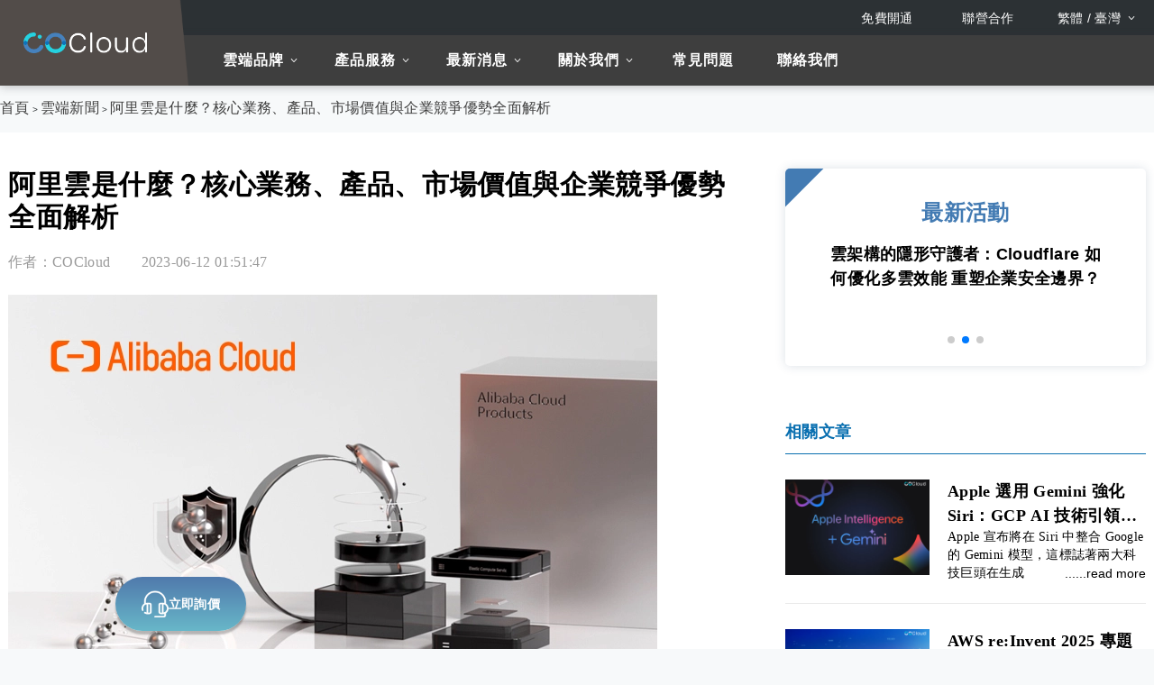

--- FILE ---
content_type: text/html; charset=UTF-8
request_url: https://tw.cocloud.com/iframe/scriptContainer.html
body_size: 517
content:
<!DOCTYPE html>
<html lang="en">
<head>
  <meta charset="UTF-8">
  <meta name="viewport" content="width=device-width, initial-scale=1.0">
  <title>Document</title>
  <style>
    [class^="formbox-editor"]{
      background-color: #f3f4f5 !important;
    }
  </style>
</head>
<body>
    <!-- BEGIN: Benchmark Email Signup Form Code -->
  <script type="text/javascript" id="lbscript1754580" src="https://lb.benchmarkemail.com//tw/code/lbformnew.js?mFcQnoBFKMTF7%252BSjQ3rwIxbnm%252BWYYJMGEB8AJOhcsEzma7yPVS%252BAUw%253D%253D"></script><noscript>Please enable JavaScript <br /></noscript>
<!-- END: Benchmark Email Signup Form Code -->
<script>
  const box = document.querySelector('.formbox-editor_3EQDV');
  console.log('box',box)

</script>
</body>
</html>


--- FILE ---
content_type: text/html; charset=utf-8
request_url: https://www.google.com/recaptcha/api2/aframe
body_size: 183
content:
<!DOCTYPE HTML><html><head><meta http-equiv="content-type" content="text/html; charset=UTF-8"></head><body><script nonce="sbcE-mTkNAK3xpqswsFU_A">/** Anti-fraud and anti-abuse applications only. See google.com/recaptcha */ try{var clients={'sodar':'https://pagead2.googlesyndication.com/pagead/sodar?'};window.addEventListener("message",function(a){try{if(a.source===window.parent){var b=JSON.parse(a.data);var c=clients[b['id']];if(c){var d=document.createElement('img');d.src=c+b['params']+'&rc='+(localStorage.getItem("rc::a")?sessionStorage.getItem("rc::b"):"");window.document.body.appendChild(d);sessionStorage.setItem("rc::e",parseInt(sessionStorage.getItem("rc::e")||0)+1);localStorage.setItem("rc::h",'1768967405619');}}}catch(b){}});window.parent.postMessage("_grecaptcha_ready", "*");}catch(b){}</script></body></html>

--- FILE ---
content_type: text/css; charset=UTF-8
request_url: https://tw.cocloud.com/css/base.css
body_size: 1308
content:
body {
  margin: 0 !important;
}
@media screen and (min-width: 1200px) {
  html {
    font-size: 10px !important;
  }
}
@media screen and (min-width: 1080px) and (max-width: 1200px) {
  html {
    font-size: 9px !important;
  }
}
@media screen and (min-width: 960px) and (max-width: 1080px) {
  html {
    font-size: 8px !important;
  }
}
@media screen and (max-width: 860px) {
  html {
    font-size: 10px !important;
    overflow-x: hidden;
  }
  body {
    margin: 0 !important;
    overflow-x: hidden;
    position: fixed;
    top: 0;
    left: 0;
    width: 100%;
    height: 100%;
    background-color: #f7f9fa;
    font-family: Helvetica,NotoSansCJKTC;
    color: #2c3134;
    user-select: none;
    -moz-user-select: none;
    -ms-user-select: none;
    -webkit-user-select: none;
  }
  a {
    text-decoration: none;
    -webkit-tap-highlight-color: rgba(255, 255, 255, 0);
    -webkit-user-select: none;
    -moz-user-focus: none;
    -moz-user-select: none;
  }
  H1 {
    font-size: 2.4rem;
    font-weight: bold;
    font-stretch: normal;
    font-style: normal;
    margin: 0;
  }
  H3 {
    font-size: 2.4rem;
    font-weight: bold;
    font-stretch: normal;
    font-style: normal;
    margin: 0;
  }
  H5 {
    font-size: 1.8rem;
    font-weight: bold;
    font-stretch: normal;
    font-style: normal;
    margin: 0;
  }
}
ul li {
  list-style: none;
}
a {
  text-decoration: none;
}
h1,
h2,
h3,
h4,
h5,
h6 {
  margin: 0;
  padding: 0;
}
h6 {
  display: inline-flex;
  align-items: center;
  height: 2.7rem;
  line-height: normal;
  margin: 0;
  font-size: 1.8rem;
  font-weight: bold;
  font-stretch: normal;
  font-style: normal;
  line-height: 1.5;
  letter-spacing: 0.048rem;
  text-align: left;
}
h5 {
  margin: 0;
  font-size: 2.4rem;
  font-weight: bold;
  font-stretch: normal;
  font-style: normal;
  line-height: 1.5;
  letter-spacing: 0.048rem;
  text-align: left;
}
h4 {
  margin: 0;
  font-size: 3rem;
  font-weight: bold;
  font-stretch: normal;
  font-style: normal;
  line-height: 1.5;
  letter-spacing: 0.048rem;
  text-align: left;
}
h3 {
  margin: 0;
  font-size: 3.8rem;
  font-weight: bold;
  font-stretch: normal;
  font-style: normal;
  line-height: 1.5;
  letter-spacing: 0.048rem;
  text-align: left;
}
h2 {
  display: inline-block;
  min-height: 6rem;
  line-height: 1.25;
  margin: 0;
  font-size: 4.8rem;
  font-weight: bold;
  font-stretch: normal;
  font-style: normal;
  letter-spacing: 0.048rem;
  text-align: left;
}
h1 {
  white-space: pre-line;
  margin: 0;
  font-size: 6rem;
  font-weight: bold;
  font-stretch: normal;
  font-style: normal;
  line-height: 1.23;
  letter-spacing: 0.1rem;
  text-align: left;
}
.btn_orange {
  color: #ec7f47;
}
.btn_blue {
  color: #0089d7;
}
.btn_red {
  color: #ce163a;
}
.btn_white {
  color: #fff;
}
.btn_default {
  color: #2c3134;
}
.text-white.target {
  font-size: 1.4rem !important;
}
.text-white {
  color: #fff;
}
/*平板*/
@media screen and (max-width: 1200px) {
  .app .bottombar .menu2 {
    width: 23rem !important;
  }
  .app .bottombar .menu2 .right {
    width: 13rem !important;
  }
}
.el-carousel--horizontal {
  overflow: hidden;
}
.el-carousel {
  width: 100%;
}
/*.el-carousel__container{height: 67.4rem;}*/
/*.el-carousel__indicators--outside{height: 2.6rem;}*/
.el-carousel__indicators--outside {
  border-radius: 0.4rem;
  background: rgba(44, 49, 52, 0.8);
  position: absolute !important;
  left: 45% !important;
  z-index: 99 !important;
  top: 66%;
  height: 2.6rem;
}
.el-carousel__item h3 {
  background: #000;
  font-size: 1.8rem;
  opacity: 0.75;
  margin: 0;
}
body {
  overflow-x: hidden;
  background-color: #f7f9fa;
  font-family: Helvetica, NotoSansCJKTC;
  color: #2c3134;
}
a {
  text-decoration: none !important;
}
p {
  word-wrap: break-word;
}
img[lazy="loading"] {
  opacity: 0;
  -webkit-transform: translateY(10rem);
  transform: translateY(10rem);
}
img[lazy="loaded"] {
  opacity: 1;
  transition: all 0.6s ease-out;
  -webkit-transform: translateY(0rem);
  transform: translateY(0rem);
}
div[lazy="loading"] {
  opacity: 0;
  -webkit-transform: translateY(10rem);
  transform: translateY(10rem);
}
div[lazy="loaded"] {
  opacity: 1;
  transition: all 0.6s ease-out;
  -webkit-transform: translateY(0rem);
  transform: translateY(0rem);
}
.crumbs {
  width: 100%;
  padding: 1.3rem 0 1.2rem 0;
  display: flex;
  flex-direction: row;
  justify-content: center;
}
.crumbs .crumb {
  width: 128rem;
  height: 2.7rem;
}
.crumbs .crumb A {
  text-decoration: none;
  color: #fff;
  font-size: 1.6rem;
  font-weight: normal;
  font-stretch: normal;
  font-style: normal;
  line-height: 1.5;
  letter-spacing: 0.032rem;
  text-align: left;
  color: #3e3e3e;
}
.btn-large {
  font-size: 1.6rem;
  font-stretch: normal;
  font-style: normal;
  line-height: 1.5;
  letter-spacing: 0.032rem;
  text-align: left;
  font-weight: 500;
  color: #fff;
  cursor: pointer;
  white-space: pre-line;
  border-radius: 0.4rem;
  border: 1px solid #ff5601;
  text-align: center;
  width: 20rem;
  height: 5.6rem;
  line-height: 5.6rem;
  background: #ff5601;
  display: inline-block;
}
.btn-large:hover {
  background: #eb4f37 !important;
  border: 1px solid #eb4f37 !important;
}
.concat {
  position: relative;
}
.concat .concat_content {
  top: 50%;
  transform: translateY(-50%);
}
img[lazy="loaded"] {
  transition: all 0.2s ease-out;
}


--- FILE ---
content_type: text/css; charset=UTF-8
request_url: https://tw.cocloud.com/css/blog.css
body_size: 1118
content:
h6 {
  height: auto;
}
h5 {
  height: auto;
}
h4 {
  font-size: 1.4rem;
  height: auto;
}
h3 {
  font-size: 1.8rem;
  height: auto;
}
h2 {
  font-size: 2.4rem;
  height: auto;
}
h1 {
  height: auto;
  font-size: 1.6rem;
}
.mobile_view .article-content img,
.mobile_view .news_content img{
  max-width: 100%;
}
.pc_view .article-content img,
.pc_view .news_content img{
  max-width: 100%;
}
.mobile_view .article-content h2,
.mobile_view .news_content h2{
  padding: 0 3rem;
}
.mobile_view .article-content h3,
.mobile_view .news_content h3{
  padding: 0 3rem;
}
.mobile_view .article-content h4,
.mobile_view .news_content h4{
  padding: 0 3rem;
}
.mobile_view .article-content h5,
.mobile_view .news_content h5{
  padding: 0 3rem;
}

.article-content ul,
.news_content ul{
  padding: 0 4rem;
}

.article-content ol,
.news_content ol{
  padding: 0 4rem;
}
.article-content,
.news_content {
  line-height: 2.5rem;
}
.article-content table,
.article-content th,
.article-content td {
  border: 1px solid rgb(167, 166, 166);
  border-spacing: 0;
}
.news_content th,
.news_content th{
  background-color:#f5f2f0
}
.news_content table,
.news_content th,
.news_content td {
  border: 1px solid rgb(167, 166, 166);
  border-spacing: 0;
}
blockquote{
  background-color: #f5f2f0;
  border-left: 8px solid #b4d5ff;
  display: block;
  font-size: 100%;
  line-height: 1.5;
  margin: 10px 0;
  padding: 10px;
}
/* ------------------------------------------------------------------------------ */
/* 部落格 */
/* pc端 */
.pc_view .Blogger_container {
  margin: 6rem auto;
  display: block;
  width: 100%;
}
.pc_view .Blogger_container:hover{
  border: none !important;
}
.pc_view .Blogger_box {
  display: flex;
  align-items: center;
  justify-content: space-between;
  padding: 3.2rem 3.9rem;
  background-color: #f3f4f5;
}
.pc_view .Blogger_box .left {
  width: 18rem;
  height: 12rem;
}
.pc_view .Blogger_box .left img {
  width: 100%;
  height: 100%;
  display: block;
}
.pc_view .Blogger_box .left .mobile_image{
  display: none;
}
.pc_view .Blogger_box .mid {
  font-size: 1.6rem;
  line-height: 1.5;
  width: 24.8rem;
  font-family: NotoSansTC;
  margin-left: 4.7rem;
  font-size: 1.6rem;
  flex: 1;
  display: -webkit-box;
  -webkit-line-clamp: 3; /* 控制显示的行数 */
  -webkit-box-orient: vertical;
  overflow: hidden;
  text-overflow: ellipsis;
  color: #000;
}
.pc_view .Blogger_box .right {
  display: flex;
  flex-direction: column;
  justify-content: space-between;
  align-items: center;
  /* min-height: 10rem; */
}
.pc_view .Blogger_box .right .Blogger_button {
  width: 16rem;
  height: 5.6rem;
  display: flex;
  justify-content: center;
  align-items: center;
  font-size: 1.4rem;
  border-radius: 0.4rem;
  color: #FFF;
  background-color: #ff5601;
  border-color: #ff5601;
  cursor: pointer;
  margin-left: 6rem;
  font-weight: 500;
}
.pc_view .news-detail .news-detail-article .Blogger_box .right a:hover{
  border: none ;
}
.pc_view .Blogger_box .right .Blogger_button:hover {
  background: #eb4f37;
  border-color: #eb4f37;
  color: #FFF;
}

/* 移动端 */
.mobile_view .Blogger_container{
  display: block;
  height: 15rem;
  width: 31.5rem;
  position: relative;
  transform: translateX(-50%);
  left: 50%;
}
.mobile_view .Blogger_container:hover{
  border: none !important;
}
.mobile_view .Blogger_box {
  display: flex;
  align-items: center;
  justify-content: space-between;
  padding: 1.2rem;
  background-color: #f3f4f5;
  position: relative;
  transform: translate(-50%,-50%);
  left: 50%;
  top: 50%;
}
.mobile_view .Blogger_box .left {
  width: 12rem;
  height: 8rem;
}
.mobile_view .Blogger_box .left img {
  width: 100%;
  height: 100%;
  display: block;
}
.mobile_view .Blogger_box .left .pc_image{
  display: none;
}
.mobile_view .Blogger_box .mid {
  font-size: 1.6rem;
  margin-left: 1.6rem;
  font-weight: bold;
  font-family: NotoSansTC;
  flex: 1;
  display: -webkit-box;
  -webkit-line-clamp: 2; /* 控制显示的行数 */
  -webkit-box-orient: vertical;
  overflow: hidden;
  text-overflow: ellipsis;
  color: #000;
}
.mobile_view .Blogger_box  .Blogger_button {
  padding: 1rem 3.5rem;
  font-size: 1.8rem;
  margin-bottom: 1rem;
  color: #FFF;
  background-color: #ff5601;
  border-color: #ff5601;
  cursor: pointer;
  display: none;
}
.mobile_view blockquote{
  background-color: #f5f2f0;
  border-left: 8px solid #b4d5ff;
  display: block;
  font-size: 100%;
  line-height: 1.5;
  margin: 1rem 3rem;
  padding: 1rem;
}
.mobile_view table{
  margin: 1rem 3rem;
}
/* 部落格结束 */
/* ------------------------------------------------------------------------------ */


--- FILE ---
content_type: text/javascript; charset=utf-8
request_url: https://lb.benchmarkemail.com//tw/code/lbformnew.js?mFcQnoBFKMTF7%252BSjQ3rwIxbnm%252BWYYJMGEB8AJOhcsEzma7yPVS%252BAUw%253D%253D
body_size: 4331
content:
document.write("<style type=\"text/css\"> .formbox-editor_VPQQD fieldset {border: none;margin: 0;padding: 0 40px;position: relative;} .formbox-editor_VPQQD fieldset > input,.formbox-editor_VPQQD fieldset > textarea,.formbox-editable-field_VPQQD {margin: 10px 0;outline: none;} .spacer-block_VPQQD {min-height: 20px;padding: 10px 0;position: relative;} .spacer-block-line_VPQQD {position: absolute;top: 50%;left: 40px;right: 40px;display: none;border-top-style: solid;} .formbox-editor_VPQQD {margin: 0 auto;padding: 0;text-align: left;width: 100%;box-sizing: border-box;} #formbox_screen_subscribe_VPQQD, #formbox_screen_success_VPQQD {padding: 30px 0;}  .formbox-title_VPQQD, .formbox-text-field_VPQQD {margin-bottom: 0; font-family: Helvetica, Arial, sans-serif; color: #000000; font-size: 14px; } .formbox-title_VPQQD a, .formbox-text-field_VPQQD a  {text-decoration: none;}  .formbox-title_VPQQD p, .formbox-text-field_VPQQD p {margin: 0;margin-bottom: 10px;padding: 0; word-break: break-word;} label.formbox-field-label_VPQQD {font-family: Helvetica, Arial, sans-serif; display: block; margin: 10px 0 0; padding: 0; font-size: 14px; text-align: left;line-height: 100%; color: #000000;} label.formbox-label-wrap_VPQQD {font-family: Helvetica, Arial, sans-serif; display: block; margin: 10px 0 0; padding: 0; font-size: 14px; line-height: 100%; padding-left: 15px; text-indent: -15px; font-style: italic;color: #000000;} label.formbox-label-wrap_VPQQD:last-of-type {margin-bottom: 10px;} label.formbox-label-wrap_VPQQD input[type=checkbox], label.formbox-label-wrap_VPQQD input[type=radio] { width: 13px; height: 13px; padding: 0; margin:0; margin-right: 5px; vertical-align: bottom; position: relative; top: -1px; } select.formbox-field_VPQQD {background-color: #000000; border: 2px solid #f1f2f2; border-radius: 0px; box-sizing: border-box; background-color: #ffffff; font-family: Helvetica, Arial, sans-serif; font-size: 14px; width: 100%; margin: 10px 0; height: auto; padding: 2px 0px;} input.formbox-field_VPQQD {color: #000000; background-color: #ffffff; border: 2px solid #f1f2f2; border-radius:0px; font-family: Helvetica, Arial, sans-serif; font-size: 14px; box-sizing: border-box; padding:15px; width: 100%;} input.formbox-field_VPQQD.text-placeholder {color: #c4c4c4; font-weight: normal; font-style: normal; font-family: Helvetica, Arial, sans-serif; font-size: 14px;} .formbox-field_VPQQD::-webkit-input-placeholder {color: #c4c4c4; font-weight: normal; font-style: normal;opacity: 1;} .formbox-field_VPQQD::-moz-placeholder { color: #c4c4c4; font-weight: normal; font-style: normal;opacity: 1;} .formbox-field_VPQQD:-ms-input-placeholder {color: #c4c4c4; font-weight: normal; font-style: normal; opacity: 1;} .formbox-button_VPQQD {line-height: 100%;  cursor: pointer; margin: 10px 0; } .formbox-button_VPQQD:hover { background-color:#353d41 !important; } .formbox-button_VPQQD:active { background-color:#0d1519 !important; }#popupFormLoader_VPQQD { display: none; position: absolute; bottom: 10px; right: 10px; width: 20px; height: 20px; background-image: url(https://benchmarkemail.com/images/popup-builder/loadingicon.svg); background-position: center center; background-repeat: no-repeat; background-color: rgb(255, 255, 255); background-color: rgba(255, 255, 255, 0.3);  border-radius: 100%; -webkit-animation-name: spin; -webkit-animation-duration: 800ms; -webkit-animation-iteration-count: infinite; -webkit-animation-timing-function: linear; -moz-animation-name: spin; -moz-animation-duration: 800ms; -moz-animation-iteration-count: infinite; -moz-animation-timing-function: linear;-ms-animation-name: spin;-ms-animation-duration: 800ms;-ms-animation-iteration-count: infinite;-ms-animation-timing-function: linear;animation-name: spin;animation-duration: 800ms;animation-iteration-count: infinite;animation-timing-function: linear;}</style>"); document.write("<div id=\"signupFormContainer_VPQQD\"><div id=\"signupFormContent_VPQQD\"><div class=\"formbox-editor_VPQQD\" style=\"background: #ffffff; border-radius:0px; box-sizing: border-box; top: 0px;\"><div id=\"formbox_screen_subscribe_VPQQD\" style=\"display:block;\" name=\"frmLB_VPQQD\"><input type=hidden name=token_VPQQD id=token_VPQQD value=\"mFcQnoBFKMTF7%2BSjQ3rwIxbnm%2BWYYJMGEB8AJOhcsEzma7yPVS%2BAUw%3D%3D\" /><input type=hidden name=successurl_VPQQD id=successurl_VPQQD value=\"https://lb.benchmarkemail.com/Code/Welcome?language=chinese\" /><input type=hidden name=errorurl_VPQQD id=errorurl_VPQQD value=\"https://lb.benchmarkemail.com//Code/Error\" /><fieldset><div class=\"formbox-title_VPQQD\"><p><strong><span style=\"font-size: 20px;\" data-mce-style=\"font-size: 20px;\">快來﻿訂閱 COCloud 電子報</span></strong><br></p><p><span style=\"font-size: 14px; color: rgb(131, 131, 131);\" data-mce-style=\"font-size: 14px; color: rgb(131, 131, 131);\"><strong>雲端最新資訊，每月 25 號準時發送！</strong></span></p></div></fieldset><fieldset class=\"formbox-field_VPQQD\"><input type=text placeholder=\"電子信箱 *\" class=\"formbox-field_VPQQD text-placeholder\" onfocus=\"javascript:focusPlaceHolder(this);\" onblur=\"javascript:blurPlaceHolder(this);\" id=\"fldemail_VPQQD\" name=\"fldemail_VPQQD\" maxlength=100 /></fieldset><fieldset style=\"text-align:left;\"><div id=\"btnSubmit_VPQQD\" onClick=\"javascript:return submit_VPQQDClick();\" style=\"word-break: break-all; box-sizing: border-box; text-align:center; display: inline-block;padding-left: 15px; padding-right: 15px;padding-top: 15px; padding-bottom: 15px;background-color:rgb(33, 41, 45); border: rgba(0, 0, 0, 0) solid 0px; border-radius: 2px;font-family :Helvetica, Arial, sans-serif; font-size: 14px;color: rgb(255, 255, 255); line-height: 1; letter-spacing:1pxpx;\" class=\"formbox-button_VPQQD\">訂閱</div></fieldset></div></div></div></div>");
function CheckField_VPQQD(fldName, frm){var fldObj = document.getElementsByName(fldName);if ( fldObj.length > 1 ) {  for ( var i = 0, l = fldObj.length; i < l; i++ ) {   if ( fldObj[0].type == 'select-one' ) { if( fldObj[i].selected && i==0 && fldObj[i].value == '' ) { return false; }   if ( fldObj[i].selected ) { return true; } }  else { if ( fldObj[i].checked ) { return true; } }; } return false; }  else  { if ( fldObj[0].type == "checkbox" ) { return ( fldObj[0].checked ); }  else if ( fldObj[0].type == "radio" ) { return ( fldObj[0].checked ); }  else { fldObj[0].focus(); return (fldObj[0].value.length > 0); }} }
function rmspaces(x) {var leftx = 0;var rightx = x.length -1;while ( x.charAt(leftx) == ' ') { leftx++; }while ( x.charAt(rightx) == ' ') { --rightx; }var q = x.substr(leftx,rightx-leftx + 1);if ( (leftx == x.length) && (rightx == -1) ) { q =''; } return(q); }

function checkfield(data) {if (rmspaces(data) == ""){return false;}else {return true;}}

function isemail(data) {var flag = false;if (  data.indexOf("@",0)  == -1 || data.indexOf("\\",0)  != -1 ||data.indexOf("/",0)  != -1 ||!checkfield(data) ||  data.indexOf(".",0)  == -1  ||  data.indexOf("@")  == 0 ||data.lastIndexOf(".") < data.lastIndexOf("@") ||data.lastIndexOf(".") == (data.length - 1)   ||data.lastIndexOf("@") !=   data.indexOf("@") ||data.indexOf(",",0)  != -1 ||data.indexOf(":",0)  != -1 ||data.indexOf(";",0)  != -1  ) {return flag;} else {var temp = rmspaces(data);if (temp.indexOf(' ',0) != -1) { flag = true; }var d3 = temp.lastIndexOf('.') + 4;var d4 = temp.substring(0,d3);var e2 = temp.length  -  temp.lastIndexOf('.')  - 1;var i1 = temp.indexOf('@');if (  (temp.charAt(i1+1) == '.') || ( e2 < 1 ) ) { flag = true; }return !flag;}}

function focusPlaceHolder(obj) { 
obj.className = "formbox-field_VPQQD"; }
function blurPlaceHolder(obj) { 
if ( obj.value == '' ) { obj.className = "formbox-field_VPQQD text-placeholder"; } } 
function isValidDate(year, month, day) { 
if (year.toString() == '' || month.toString() == '' || day.toString() == '') { return false;} try { year = parseInt(year); month = parseInt(month); day = parseInt(day); } catch (e) { return false;} var d = new Date(year, month - 1, day, 0, 0, 0, 0); return (!isNaN(d) && (d.getDate() == day && d.getMonth() + 1 == month && d.getFullYear() == year));}var submitButton_VPQQD = document.getElementById("btnSubmit_VPQQD");
var subscribeScreen_VPQQD = document.getElementById("formbox_screen_subscribe_VPQQD");
var signupFormContainer_VPQQD = document.getElementById("signupFormContainer_VPQQD");
var signupFormLoader_VPQQD = document.getElementById("popupFormLoader_VPQQD");
function submit_VPQQDClick(){
 var retVal = true; var contentdata = ""; var frm = document.getElementById("formbox_screen_subscribe_VPQQD");if ( !isemail(document.getElementsByName("fldemail_VPQQD")[0].value) ) { 
   alert("\u8ACB\u8F38\u5165 \u96FB\u5B50\u4FE1\u7BB1");
document.getElementById("fldemail_VPQQD").focus(); retVal = false;} if ( retVal == true ) {var frm = "_VPQQD"; var f = document.createElement("form"); f.setAttribute('accept-charset', "UTF-8");  f.setAttribute('method', "post"); f.setAttribute('action', "https://lb.benchmarkemail.com//code/lbform"); var elms = document.getElementsByName("frmLB" + frm)[0].getElementsByTagName("*");var ty = ""; for (var ei = 0; ei < elms.length; ei++) {ty = elms[ei].type; if (ty == "hidden" || ty == "text" || (ty == "checkbox" && elms[ei].checked) || (ty == "radio" && elms[ei].checked) || ty == "textarea" || ty == "select-one" || ty == "button") {elm = elms[ei]; if(elm.id != "") { var i = document.createElement("input"); i.type = "hidden"; i.name = elm.name.replace("_VPQQD", ""); i.id = elm.id; i.value = elm.value; f.appendChild(i); } } } document.getElementsByTagName('body')[0].appendChild(f);f.submit(); }
if(isemail(document.getElementById("fldemail_VPQQD").value) && window && window.JB_TRACKER && typeof window.JB_TRACKER.jbSubmitForm === 'function') { 
 window.JB_TRACKER.jbSubmitForm({ 
 email: document.getElementById("fldemail_VPQQD").value, didSubmit: true 
 }); 
 }

return retVal;}  var bmePopupFormViewed_VPQQD = localStorage.getItem('bmePopupFormSignedUp1754580'); 
  if ( bmePopupFormViewed_VPQQD != 'true') {
  } 
function debounce_VPQQD(func, wait, immediate) {
var timeout;
return function() {
var context = this, args = arguments;
var later = function() {timeout = null; if (!immediate) func.apply(context, args); };
var callNow = immediate && !timeout; clearTimeout(timeout); timeout = setTimeout(later, wait); if (callNow) func.apply(context, args); };
};
var hasVerticalCenter_VPQQD = document.getElementsByClassName('position-centered');
function verticalCenter_VPQQD(element) { if(element) { element.style.opacity = 0;  element.style.display = 'block';  }
setTimeout(function () { if (hasVerticalCenter_VPQQD.length > 0) { var windowHeight = Math.max(document.documentElement.clientHeight, window.innerHeight || 0); 
 var formElement_VPQQD = document.getElementsByClassName('formbox-editor_VPQQD')[0]; var formHeight_VPQQD = formElement_VPQQD.clientHeight; 
 if (formHeight_VPQQD < windowHeight) { var newPosition = 0; newPosition = (windowHeight - formHeight_VPQQD) / 2; formElement_VPQQD.style.top = newPosition + 'px'; } else { formElement_VPQQD.style.top = '0px'; } }
if(element) { element.style.opacity = 1;  }
 }, 100);
}
if (hasVerticalCenter_VPQQD.length > 0) { var resizeEvent_VPQQD = debounce_VPQQD(function() { verticalCenter_VPQQD(); }, 250); window.addEventListener('resize', resizeEvent_VPQQD); } 



--- FILE ---
content_type: application/javascript; charset=UTF-8
request_url: https://tw.cocloud.com/_nuxt/851f22c.js
body_size: 11741
content:
(window.webpackJsonp=window.webpackJsonp||[]).push([[2],{1259:function(e,t,r){var content=r(1449);content.__esModule&&(content=content.default),"string"==typeof content&&(content=[[e.i,content,""]]),content.locals&&(e.exports=content.locals);(0,r(4).default)("0fc49a44",content,!0,{sourceMap:!1})},1438:function(e,t,r){e.exports=r.p+"img/start_btn.761ce6b.webp"},1439:function(e,t){e.exports="[data-uri]"},1440:function(e,t){e.exports="[data-uri]"},1441:function(e,t){e.exports="[data-uri]"},1442:function(e,t){e.exports="[data-uri]"},1443:function(e,t,r){e.exports=r.p+"img/step_logo.698548f.webp"},1444:function(e,t,r){"use strict";var o=r(2),n=r(6),c=r(83),l=r(361),_=r(360),d=r(5),m=RangeError,v=String,f=Math.floor,w=n(_),h=n("".slice),x=n(1..toFixed),A=function(e,t,r){return 0===t?r:t%2==1?A(e,t-1,r*e):A(e*e,t/2,r)},y=function(data,e,t){for(var r=-1,o=t;++r<6;)o+=e*data[r],data[r]=o%1e7,o=f(o/1e7)},S=function(data,e){for(var t=6,r=0;--t>=0;)r+=data[t],data[t]=f(r/e),r=r%e*1e7},M=function(data){for(var e=6,s="";--e>=0;)if(""!==s||0===e||0!==data[e]){var t=v(data[e]);s=""===s?t:s+w("0",7-t.length)+t}return s};o({target:"Number",proto:!0,forced:d((function(){return"0.000"!==x(8e-5,3)||"1"!==x(.9,0)||"1.25"!==x(1.255,2)||"1000000000000000128"!==x(0xde0b6b3a7640080,0)}))||!d((function(){x({})}))},{toFixed:function(e){var t,r,o,n,_=l(this),d=c(e),data=[0,0,0,0,0,0],f="",x="0";if(d<0||d>20)throw m("Incorrect fraction digits");if(_!=_)return"NaN";if(_<=-1e21||_>=1e21)return v(_);if(_<0&&(f="-",_=-_),_>1e-21)if(r=(t=function(e){for(var t=0,r=e;r>=4096;)t+=12,r/=4096;for(;r>=2;)t+=1,r/=2;return t}(_*A(2,69,1))-69)<0?_*A(2,-t,1):_/A(2,t,1),r*=4503599627370496,(t=52-t)>0){for(y(data,0,r),o=d;o>=7;)y(data,1e7,0),o-=7;for(y(data,A(10,o,1),0),o=t-1;o>=23;)S(data,1<<23),o-=23;S(data,1<<o),y(data,1,1),S(data,2),x=M(data)}else y(data,0,r),y(data,1<<-t,0),x=M(data)+w("0",d);return x=d>0?f+((n=x.length)<=d?"0."+w("0",d-n)+x:h(x,0,n-d)+"."+h(x,n-d)):f+x}})},1445:function(e,t,r){var o=r(2),n=r(359).values;o({target:"Object",stat:!0},{values:function(e){return n(e)}})},1446:function(e,t,r){e.exports=r.p+"img/big_tencent.b612745.webp"},1447:function(e,t,r){e.exports=r.p+"img/big_ali.462de99.webp"},1448:function(e,t,r){"use strict";r(1259)},1449:function(e,t,r){var o=r(3),n=r(74),c=r(1450),l=r(1451),_=o((function(i){return i[1]})),d=n(c),m=n(l);_.push([e.i,".headline[data-v-35c18de2]{font-size:3.8rem!important}div[data-v-35c18de2]{box-sizing:border-box;font-family:NotoSansTC}[data-v-35c18de2] .el-dialog .el-dialog__header{padding:0}[data-v-35c18de2] .el-dialog .el-dialog__header .el-dialog__close{font-size:2.6rem}[data-v-35c18de2] .el-dialog .el-dialog__header .el-dialog__headerbtn{right:-2.4rem;top:-2.4rem}[data-v-35c18de2] .el-dialog .el-dialog__body{padding:0}[data-v-35c18de2] .el-dialog__wrapper{z-index:2000000001!important}.pc_view .start_container[data-v-35c18de2]{display:flex}.pc_view .start_container .nav[data-v-35c18de2]{background-image:url("+d+");height:54rem;width:25rem}.pc_view .start_container .content[data-v-35c18de2]{flex:1;padding:0 3.2rem}.pc_view .start_container .content .ready[data-v-35c18de2]{display:flex;flex-direction:column;height:100%;justify-content:space-between;padding:12.6rem 0 9.6rem}.pc_view .start_container .content .ready h3[data-v-35c18de2]{color:#000;font-size:3rem;font-stretch:normal;font-style:normal;font-weight:700;letter-spacing:.06rem;line-height:1.2;text-align:left;white-space:pre-line}.pc_view .start_container .content .ready .ready_btn_box[data-v-35c18de2]{align-items:center;background-color:#ededed;border-radius:2rem;cursor:pointer;display:flex;flex-direction:row;flex-grow:0;gap:3.4rem;height:3.6rem;justify-content:center;margin-left:auto;width:14.9rem}.pc_view .start_container .content .ready .ready_btn_box span[data-v-35c18de2]{color:#000;font-size:1.6rem;font-stretch:normal;font-style:normal;font-weight:400;letter-spacing:.32px;line-height:1.5}.pc_view .start_container .content .ready .ready_btn_box .ready_btn[data-v-35c18de2]{background-color:#096fb0;border-radius:50%;height:2.4rem;width:2.4rem}.pc_view .start_container .content .ready .ready_btn_box .ready_btn img[data-v-35c18de2]{display:block;height:100%}.pc_view .start_container .content .qs_wrapper[data-v-35c18de2]{display:flex;flex-direction:column;height:100%;justify-content:space-between;padding-bottom:3.2rem;padding-top:3.2rem}.pc_view .start_container .content .qs_wrapper .form_container[data-v-35c18de2]{margin-top:10rem;min-height:20rem}.pc_view .start_container .content .qs_wrapper .form_container[data-v-35c18de2] .el-form .el-form-item .el-form-item__label{color:#000;float:none;font-size:3rem;font-stretch:normal;font-style:normal;font-weight:700;letter-spacing:.6px;line-height:1.2;text-align:left;white-space:pre-line}.pc_view .start_container .content .qs_wrapper .form_container[data-v-35c18de2] .el-form .el-form-item .el-form-item__label span{color:#096fb0}.pc_view .start_container .content .qs_wrapper .form_container[data-v-35c18de2] .el-form .el-form-item .el-form-item__label:before{display:none}.pc_view .start_container .content .qs_wrapper .form_container[data-v-35c18de2] .el-form .el-form-item .el-radio-group{display:flex;flex-direction:column;margin-top:3.2rem}.pc_view .start_container .content .qs_wrapper .form_container[data-v-35c18de2] .el-form .el-form-item .el-radio-group .el-radio{align-items:center;background-color:transparent;border:.1rem solid #e9e9e9;border-radius:2rem;box-sizing:border-box;display:flex;flex-direction:row;flex-grow:0;height:4rem;justify-content:flex-start;margin:1rem 0 .6rem;padding:.8rem 1rem;width:95%}.pc_view .start_container .content .qs_wrapper .form_container[data-v-35c18de2] .el-form .el-form-item .el-radio-group .el-radio__input.is-checked+.el-radio__label{animation-duration:1s;animation-fill-mode:forwards;animation-iteration-count:1;animation-name:blinkColor-35c18de2;animation-timing-function:ease-in-out}.pc_view .start_container .content .qs_wrapper .form_container[data-v-35c18de2] .el-form .el-form-item .el-radio-group .is-checked{animation-duration:1s;animation-fill-mode:forwards;animation-iteration-count:1;animation-name:blinkBackground-35c18de2;animation-timing-function:ease-in-out;background-color:#fff;border-radius:20px;border-width:.2rem;position:relative}.pc_view .start_container .content .qs_wrapper .form_container[data-v-35c18de2] .el-form .el-form-item .el-radio-group .el-radio__input{display:none}.pc_view .start_container .content .qs_wrapper .steps_box[data-v-35c18de2]{min-height:1rem}.pc_view .start_container .content .qs_wrapper .steps_box[data-v-35c18de2] .el-steps .el-step .el-step__icon{border:none;width:auto}.pc_view .start_container .content .qs_wrapper .steps_box[data-v-35c18de2] .el-steps .el-step .el-step__title{font-size:1.4rem;margin-top:-6rem}.pc_view .start_container .content .qs_wrapper .steps_box[data-v-35c18de2] .el-steps .el-step .el-step__title.is-finish{color:#096fb0;left:-5px;position:relative}.pc_view .start_container .content .qs_wrapper .steps_box[data-v-35c18de2] .el-steps .el-step .el-step__line{background-color:#e9e9e9}.pc_view .start_container .content .qs_wrapper .steps_box[data-v-35c18de2] .el-steps .el-step .point{background-color:#e9e9e9;border-radius:50%;height:1rem;width:1rem}.pc_view .start_container .content .qs_wrapper .steps_box[data-v-35c18de2] .el-steps .el-step .point_active{background-color:#096fb0}.pc_view .start_container .content .qs_wrapper .steps_box[data-v-35c18de2] .el-steps .el-step .el-step__title.is-process{color:#e9e9e9;font-weight:400}.pc_view .start_container .content .qs_wrapper .steps_box .mit_btn_box[data-v-35c18de2]{align-items:center;-webkit-backdrop-filter:blur(4px);backdrop-filter:blur(4px);background-image:linear-gradient(90deg,#26d2e0,#437bb3 97%);border-radius:2rem;cursor:pointer;display:flex;flex-direction:row;flex-grow:0;height:3.6rem;justify-content:space-between;margin-left:auto;padding:.4rem .8rem .4rem 1.6rem;width:26.4rem}.pc_view .start_container .content .qs_wrapper .steps_box .mit_btn_box[data-v-35c18de2]:hover{background-image:linear-gradient(90deg,#5fb4bc,#398fe6 97%)}.pc_view .start_container .content .qs_wrapper .steps_box .mit_btn_box span[data-v-35c18de2]{color:#fff;font-size:1.6rem;font-stretch:normal;font-style:normal;font-weight:600;letter-spacing:.32px;line-height:1.5;text-align:left}.pc_view .start_container .content .qs_wrapper .steps_box .mit_btn_box img[data-v-35c18de2]{height:2.4rem;width:2.4rem}.pc_view .start_container .content .qs_wrapper .steps_box .steps_btn_box[data-v-35c18de2]{display:flex;gap:1.6rem;justify-content:flex-end;position:absolute;right:2rem;top:2rem}.pc_view .start_container .content .qs_wrapper .steps_box .steps_btn_box .steps_btn_disable[data-v-35c18de2]{opacity:.35}.pc_view .start_container .content .qs_wrapper .steps_box .steps_btn_box img[data-v-35c18de2]{cursor:pointer;height:3.6rem;width:3.6rem}.pc_view .result_container[data-v-35c18de2]{display:flex}.pc_view .result_container .nav[data-v-35c18de2]{background-image:url("+d+");min-height:54rem;padding:9rem 2.5rem 1rem;width:25rem}.pc_view .result_container .nav .right_swiper_box[data-v-35c18de2]{padding-bottom:1rem}.pc_view .result_container .nav .right_swiper_box .public_cloud_swiper .public_cloud_swiper_item[data-v-35c18de2]{background-color:#fff;border:.1rem solid rgba(0,0,0,.078);border-radius:.4rem;box-shadow:4px 4px 16px 0 rgba(0,0,0,.08);height:22.6rem;padding:2rem;width:19.6rem!important}.pc_view .result_container .nav .right_swiper_box .public_cloud_swiper .public_cloud_swiper_item .public_cloud_swiper_item_top[data-v-35c18de2]{align-items:center;display:flex;gap:5.8rem;justify-content:space-between;padding:0}.pc_view .result_container .nav .right_swiper_box .public_cloud_swiper .public_cloud_swiper_item .public_cloud_swiper_item_top img[data-v-35c18de2]{height:2.8rem;width:auto}.pc_view .result_container .nav .right_swiper_box .public_cloud_swiper .public_cloud_swiper_item .public_cloud_swiper_item_top span[data-v-35c18de2]{color:#000;font-family:NotoSansTC;font-size:1.4rem;font-stretch:normal;font-style:normal;font-weight:300;line-height:1.43;text-align:right}.pc_view .result_container .nav .right_swiper_box .public_cloud_swiper .public_cloud_swiper_item .public_cloud_swiper_item_title[data-v-35c18de2]{color:#000;font-size:1.4rem;font-stretch:normal;font-style:normal;font-weight:500;line-height:1.43;margin-top:.4rem;text-align:left;white-space:pre-line}.pc_view .result_container .nav .right_swiper_box .public_cloud_swiper .public_cloud_swiper_item .public_cloud_swiper_item_desc[data-v-35c18de2]{color:#000;font-size:1.4rem;font-stretch:normal;font-style:normal;font-weight:300;letter-spacing:.028rem;line-height:1.5;margin:.8rem 0;min-height:8rem;text-align:justify}.pc_view .result_container .nav .right_swiper_box .public_cloud_swiper .public_cloud_swiper_item .public_cloud_swiper_item_btn[data-v-35c18de2]{color:#000;display:block;font-size:1.4rem;font-stretch:normal;font-style:normal;font-weight:300;letter-spacing:.28px;line-height:1.43;text-align:right;-webkit-text-decoration:underline!important;text-decoration:underline!important}.pc_view .result_container .nav .right_swiper_box[data-v-35c18de2] .swiper_pagination{align-items:center;background-color:#81aecd;border-radius:3rem;bottom:-1rem;display:flex;gap:.6rem;height:2rem;justify-content:center;left:50%;position:relative;transform:translateX(-50%);width:5.9rem}.pc_view .result_container .nav .right_swiper_box[data-v-35c18de2] .swiper_pagination span{background-color:#000;border-radius:5rem;flex-grow:0;height:.8rem;width:.8rem}.pc_view .result_container .nav .nav_btn[data-v-35c18de2]{align-items:center;background-color:#e45006;border-radius:.8rem;color:#fff;cursor:pointer;display:flex;flex-direction:row;font-size:14px;font-stretch:normal;font-style:normal;font-weight:400;gap:.8rem;height:4.8rem;justify-content:center;letter-spacing:.28px;line-height:1.43;margin:2rem auto 0;text-align:center;width:16rem}.pc_view .result_container .nav .nav_btn[data-v-35c18de2]:hover{background-color:#ff5601}.pc_view .result_container .nav .nav_logo[data-v-35c18de2]{display:block;height:2.03rem;margin:6rem auto 0}.pc_view .result_container aside[data-v-35c18de2]{flex:1;padding:7rem 4rem 0}.pc_view .result_container aside h3[data-v-35c18de2]{color:#000;font-size:3rem;font-stretch:normal;font-style:normal;font-weight:700;letter-spacing:.06rem;line-height:1.2;text-align:center}.pc_view .clouds_boxs[data-v-35c18de2]{align-items:center;border-bottom:1px solid #e9e9e9;display:flex;gap:6.7rem;padding:4.6rem 0}.pc_view .clouds_boxs .progress_ring[data-v-35c18de2]{height:200px;position:relative;width:200px}.pc_view .clouds_boxs .progress_ring .clickable_segment[data-v-35c18de2],.pc_view .clouds_boxs .progress_ring .inner_ring[data-v-35c18de2]{border-radius:50%;-webkit-clip-path:circle(80% at 50% 50%);clip-path:circle(80% at 50% 50%);height:100%;left:0;position:absolute;top:0;width:100%}.pc_view .clouds_boxs .progress_ring .clickable_segment[data-v-35c18de2]{background:transparent;pointer-events:auto}.pc_view .clouds_boxs .progress_ring .inner_circle[data-v-35c18de2]{align-items:center;background-color:#fff;border-radius:50%;display:flex;height:80%;justify-content:center;left:10%;position:absolute;top:10%;width:80%}.pc_view .clouds_boxs .cloud_right[data-v-35c18de2]{display:flex;flex-direction:column;gap:1.6rem}.pc_view .clouds_boxs .cloud_right .cloud_item[data-v-35c18de2]{color:#a6a5a5;cursor:pointer;display:flex;font-weight:600;gap:1.7rem;padding-left:2rem;position:relative}.pc_view .clouds_boxs .cloud_right .cloud_item .origin[data-v-35c18de2]{border-radius:50%;height:.8rem;left:0;position:absolute;top:50%;transform:translateY(-50%);width:.8rem}.pc_view .clouds_boxs .cloud_right .cloud_item div[data-v-35c18de2]{font-size:1.8rem;font-stretch:normal;font-style:normal;letter-spacing:.36px;line-height:1.5;min-width:6rem;text-align:left}.pc_view .clouds_boxs .cloud_right .cloud_item_active[data-v-35c18de2]{color:#000}.pc_view .specifics_box[data-v-35c18de2]{margin:1.5rem auto;width:39.2rem}.pc_view .specifics_box .specifics_box_top[data-v-35c18de2]{font-weight:500;margin:0 0 1.2rem;text-align:left}.pc_view .specifics_box .specifics_box_bom[data-v-35c18de2],.pc_view .specifics_box .specifics_box_top[data-v-35c18de2]{color:#000;font-family:NotoSansTC;font-size:1.4rem;font-stretch:normal;font-style:normal;letter-spacing:.028rem;line-height:1.43}.pc_view .specifics_box .specifics_box_bom[data-v-35c18de2]{font-weight:300;margin:1.2rem 0 0;text-align:justify}.mobile_view[data-v-35c18de2] .el-dialog{background-color:transparent;bottom:-3.5rem;margin-bottom:0}.mobile_view[data-v-35c18de2] .el-dialog .el-dialog__header .el-dialog__headerbtn{background-color:#dedee1;border-radius:50%;font-size:1.4rem;padding:.2rem;right:1.6rem;top:2rem;z-index:3}.mobile_view[data-v-35c18de2] .el-dialog .el-dialog__header .el-dialog__headerbtn .el-dialog__close{font-size:2.4rem;font-weight:700}.mobile_view .start_container[data-v-35c18de2]{display:flex;flex-direction:column}.mobile_view .start_container .nav[data-v-35c18de2]{background-image:url("+m+");background-position:50%;background-repeat:no-repeat;background-size:cover;border-top-left-radius:2rem;border-top-right-radius:2rem;height:19rem}.mobile_view .start_container .content[data-v-35c18de2]{background-color:#fff;height:34.2rem;padding:4.5rem 1.6rem 2rem 1.9rem}.mobile_view .start_container .content .ready[data-v-35c18de2]{display:flex;flex-direction:column;gap:13rem;justify-content:space-between}.mobile_view .start_container .content .ready h3[data-v-35c18de2]{color:#000;font-family:NotoSans;font-size:2.8rem;font-stretch:normal;font-style:normal;font-weight:700;letter-spacing:normal;line-height:1.4;text-align:left}.mobile_view .start_container .content .ready .ready_btn_box[data-v-35c18de2]{align-items:center;background-color:hsla(0,0%,91%,.8);border-radius:2rem;display:flex;flex-direction:row;gap:3.4rem;height:3.6rem;justify-content:center;margin-left:auto;width:14.9rem}.mobile_view .start_container .content .ready .ready_btn_box span[data-v-35c18de2]{color:#000;font-size:1.6rem;font-stretch:normal;font-style:normal;font-weight:700;letter-spacing:normal;line-height:1.5;text-align:center}.mobile_view .start_container .content .ready .ready_btn_box .ready_btn[data-v-35c18de2]{background-color:#096fb0;border-radius:50%;height:2.4rem;width:2.4rem}.mobile_view .start_container .content .ready .ready_btn_box .ready_btn img[data-v-35c18de2]{display:block;height:100%}.mobile_view .start_container .content .qs_wrapper[data-v-35c18de2]{align-items:stretch;display:flex;flex-direction:column;justify-content:space-between}.mobile_view .start_container .content .qs_wrapper .form_container[data-v-35c18de2]{flex:1;height:40rem}.mobile_view .start_container .content .qs_wrapper .form_container[data-v-35c18de2] .el-form .el-form-item .el-form-item__label{color:#fff;float:none;font-size:2.8rem;font-stretch:normal;font-style:normal;font-weight:700;letter-spacing:.16rem;line-height:1.4;position:absolute;text-align:left;top:8.4rem;white-space:pre-line}.mobile_view .start_container .content .qs_wrapper .form_container[data-v-35c18de2] .el-form .el-form-item .el-form-item__label span{-webkit-text-decoration:underline;text-decoration:underline}.mobile_view .start_container .content .qs_wrapper .form_container[data-v-35c18de2] .el-form .el-form-item .el-form-item__label:before{display:none}.mobile_view .start_container .content .qs_wrapper .form_container[data-v-35c18de2] .el-form .el-form-item .formItemLabel4{position:relative;top:-3.5rem!important}.mobile_view .start_container .content .qs_wrapper .form_container[data-v-35c18de2] .el-form .el-form-item .el-radio-group{display:flex;flex-direction:column}.mobile_view .start_container .content .qs_wrapper .form_container[data-v-35c18de2] .el-form .el-form-item .el-radio-group .el-radio{align-items:center;border:.1rem solid #e9e9e9;border-radius:2rem;box-sizing:border-box;display:flex;flex-direction:row;height:4rem;justify-content:flex-start;margin:1.3rem 0;padding:1rem .6rem}.mobile_view .start_container .content .qs_wrapper .form_container[data-v-35c18de2] .el-form .el-form-item .el-radio-group .el-radio .el-radio__label{align-items:center;background-color:#fff;border-radius:2rem;display:flex;flex-direction:row;font-size:1.4rem;font-weight:500;gap:1rem;justify-content:flex-start;padding:.8rem 1rem;position:relative}.mobile_view .start_container .content .qs_wrapper .form_container[data-v-35c18de2] .el-form .el-form-item .el-radio-group .el-radio__input.is-checked+.el-radio__label{animation-duration:1s;animation-fill-mode:forwards;animation-iteration-count:1;animation-name:blinkColor-35c18de2;animation-timing-function:ease-in-out}@keyframes blinkColor-35c18de2{0%{color:#606266}50%{color:#409eff}75%{color:#606266}to{color:#409eff}}.mobile_view .start_container .content .qs_wrapper .form_container[data-v-35c18de2] .el-form .el-form-item .el-radio-group .is-checked{animation-duration:1s;animation-fill-mode:forwards;animation-iteration-count:1;animation-name:blinkBackground-35c18de2;animation-timing-function:ease-in-out;background-color:#fff;border-radius:20px;position:relative}@keyframes blinkBackground-35c18de2{0%{border-color:#e9e9e9}50%{border-color:#26d2e0}75%{border-color:#e9e9e9}to{border-color:#26d2e0}}.mobile_view .start_container .content .qs_wrapper .form_container[data-v-35c18de2] .el-form .el-form-item .el-radio-group .el-radio__input{display:none}.mobile_view .start_container .content .qs_wrapper .steps_box[data-v-35c18de2]{display:flex;flex-direction:row;height:3.2rem;justify-content:space-between;margin-top:2rem}.mobile_view .start_container .content .qs_wrapper .steps_box[data-v-35c18de2] .el-steps{flex:1;margin-right:2rem}.mobile_view .start_container .content .qs_wrapper .steps_box[data-v-35c18de2] .el-steps .el-step .el-step__icon{border:none;width:auto}.mobile_view .start_container .content .qs_wrapper .steps_box[data-v-35c18de2] .el-steps .el-step .el-step__title{font-size:1.4rem;margin-top:-5rem}.mobile_view .start_container .content .qs_wrapper .steps_box[data-v-35c18de2] .el-steps .el-step .el-step__title.is-finish{color:#096fb0;left:-.4rem;position:relative}.mobile_view .start_container .content .qs_wrapper .steps_box[data-v-35c18de2] .el-steps .el-step .el-step__line{background-color:#e9e9e9}.mobile_view .start_container .content .qs_wrapper .steps_box[data-v-35c18de2] .el-steps .el-step .point{background-color:#e9e9e9;border-radius:50%;height:1rem;width:1rem}.mobile_view .start_container .content .qs_wrapper .steps_box[data-v-35c18de2] .el-steps .el-step .point_active{background-color:#096fb0}.mobile_view .start_container .content .qs_wrapper .steps_box[data-v-35c18de2] .el-steps .el-step .el-step__title.is-process{color:#e9e9e9;font-weight:400}.mobile_view .start_container .content .qs_wrapper .steps_box[data-v-35c18de2] .el-steps .el-step .el-step__head.is-finish .el-step__line-inner{border-color:#409eff!important}.mobile_view .start_container .content .qs_wrapper .steps_box .mit_btn_box[data-v-35c18de2]{align-items:center;-webkit-backdrop-filter:blur(4px);backdrop-filter:blur(4px);background-image:linear-gradient(90deg,#26d2e0,#437bb3 97%);border-radius:2rem;display:flex;flex-direction:row;flex-grow:0;gap:3.6rem;height:3.6rem;justify-content:center;padding:.4rem .8rem .4rem 1.6rem}.mobile_view .start_container .content .qs_wrapper .steps_box .mit_btn_box span[data-v-35c18de2]{color:#fff;font-size:1.6rem;font-stretch:normal;font-style:normal;font-weight:600;letter-spacing:.32px;line-height:1.5;text-align:left}.mobile_view .start_container .content .qs_wrapper .steps_box .mit_btn_box img[data-v-35c18de2]{height:2.4rem;width:2.4rem}.mobile_view .start_container .content .qs_wrapper .steps_box .mb_steps_btn_box[data-v-35c18de2]{align-items:center;display:flex;gap:2.8rem;justify-content:flex-end}.mobile_view .start_container .content .qs_wrapper .steps_box .mb_steps_btn_box .steps_btn_disable[data-v-35c18de2]{opacity:.35}.mobile_view .start_container .content .qs_wrapper .steps_box .mb_steps_btn_box img[data-v-35c18de2]{width:1.3rem}.mobile_view .result_container[data-v-35c18de2]{background-color:#fff;border-top-left-radius:1rem;border-top-right-radius:1rem}.mobile_view .result_container .mb_reveal_box[data-v-35c18de2]{height:53.2rem;padding:4.5rem 1.2rem 1.8rem}.mobile_view .result_container .mb_reveal_box .mb_public_cloud_swiper_warrper .mb_public_cloud_swiper_item[data-v-35c18de2]{min-height:43rem}.mobile_view .result_container .mb_reveal_box .mb_public_cloud_swiper_warrper .mb_public_cloud_swiper_item .mb_progress_ring[data-v-35c18de2]{height:20rem;margin:2rem auto 0;position:relative;width:20rem}.mobile_view .result_container .mb_reveal_box .mb_public_cloud_swiper_warrper .mb_public_cloud_swiper_item .mb_progress_ring .clickable_segment[data-v-35c18de2],.mobile_view .result_container .mb_reveal_box .mb_public_cloud_swiper_warrper .mb_public_cloud_swiper_item .mb_progress_ring .inner_ring[data-v-35c18de2]{border-radius:50%;-webkit-clip-path:circle(80% at 50% 50%);clip-path:circle(80% at 50% 50%);height:100%;left:0;position:absolute;top:0;width:100%}.mobile_view .result_container .mb_reveal_box .mb_public_cloud_swiper_warrper .mb_public_cloud_swiper_item .mb_progress_ring .clickable_segment[data-v-35c18de2]{background:transparent;pointer-events:auto}.mobile_view .result_container .mb_reveal_box .mb_public_cloud_swiper_warrper .mb_public_cloud_swiper_item .mb_progress_ring .inner_circle[data-v-35c18de2]{align-items:center;background-color:#fff;border-radius:50%;display:flex;height:80%;justify-content:center;left:10%;position:absolute;top:10%;width:80%}.mobile_view .result_container .mb_reveal_box .mb_public_cloud_swiper_warrper .mb_public_cloud_swiper_item .mb_public_cloud_swiper_item_cloud_text[data-v-35c18de2]{color:#000;font-family:NotoSansTC;font-size:2.3rem;font-stretch:normal;font-style:normal;font-weight:700;letter-spacing:.56px;line-height:1.79;padding:0 2rem;text-align:center}.mobile_view .result_container .mb_reveal_box .mb_public_cloud_swiper_warrper .mb_public_cloud_swiper_item .mb_public_cloud_swiper_item_recommend[data-v-35c18de2],.mobile_view .result_container .mb_reveal_box .mb_public_cloud_swiper_warrper .mb_public_cloud_swiper_item .mb_public_cloud_swiper_item_title[data-v-35c18de2]{color:#000;font-size:1.6rem;font-stretch:normal;font-style:normal;font-weight:700;letter-spacing:.32px;line-height:1.5;padding:0 2rem;text-align:left}.mobile_view .result_container .mb_reveal_box .mb_public_cloud_swiper_warrper .mb_public_cloud_swiper_item .mb_public_cloud_swiper_item_desc[data-v-35c18de2]{color:#000;font-family:NotoSansTC;font-size:1.4rem;font-stretch:normal;font-style:normal;font-weight:300;letter-spacing:.028rem;line-height:1.43;margin-top:.8rem;padding:0 2rem;text-align:justify}.mobile_view .result_container .mb_reveal_box .mb_public_cloud_swiper_warrper .mb_public_cloud_swiper_item .mb_public_cloud_swiper_item_btn[data-v-35c18de2]{align-items:center;background-color:#ff5601;border-radius:.4rem;box-shadow:0 .4rem .4rem 0 rgba(0,0,0,.25);color:#fff;display:flex;font-family:NotoSansTC;font-size:1.6rem;font-stretch:normal;font-style:normal;font-weight:700;height:4.8rem;justify-content:center;letter-spacing:normal;line-height:1.5;margin:3rem auto 0;text-align:center;width:20rem}.mobile_view .result_container .mb_reveal_box .mb_public_cloud_swiper_warrper .swiper-button-prev[data-v-35c18de2]{left:1px}.mobile_view .result_container .mb_reveal_box .mb_public_cloud_swiper_warrper .swiper-button-next[data-v-35c18de2]{right:1px}.mobile_view .result_container .mb_reveal_box .mb_public_cloud_swiper_warrper .advantage_swiper_btn[data-v-35c18de2]{background-color:hsla(0,0%,92%,.662);border-radius:50%;height:4rem;top:47%;width:4rem}.mobile_view .result_container .mb_reveal_box .mb_public_cloud_swiper_warrper .advantage_swiper_btn[data-v-35c18de2]:after{color:#4b4b4b;display:none;font-size:22px;font-weight:700}.mobile_view .result_container .mb_reveal_box .mb_public_cloud_swiper_warrper .advantage_swiper_btn img[data-v-35c18de2]{width:100%}",""]),_.locals={},e.exports=_},1450:function(e,t,r){e.exports=r.p+"img/pc_nav.91659a1.png"},1451:function(e,t,r){e.exports=r.p+"img/mb_nav.ebeefcd.webp"},1842:function(e,t,r){"use strict";r.r(t);r(23),r(21),r(24),r(29),r(30);var o=r(12),n=(r(11),r(33),r(34),r(75),r(689),r(45),r(1444),r(102),r(25),r(1445),r(365),r(40),r(31)),c=r(229);function l(object,e){var t=Object.keys(object);if(Object.getOwnPropertySymbols){var r=Object.getOwnPropertySymbols(object);e&&(r=r.filter((function(e){return Object.getOwnPropertyDescriptor(object,e).enumerable}))),t.push.apply(t,r)}return t}function _(e){for(var i=1;i<arguments.length;i++){var source=null!=arguments[i]?arguments[i]:{};i%2?l(Object(source),!0).forEach((function(t){Object(o.a)(e,t,source[t])})):Object.getOwnPropertyDescriptors?Object.defineProperties(e,Object.getOwnPropertyDescriptors(source)):l(Object(source)).forEach((function(t){Object.defineProperty(e,t,Object.getOwnPropertyDescriptor(source,t))}))}return e}r.e(0).then(r.t.bind(null,1845,7));var d={name:"GlobalStep",components:{Swiper:c.Swiper,SwiperSlide:c.SwiperSlide},props:{},data:function(){var e=this;return{qsDialogKey:1,timerObject:null,activeSteps:1,adDialogVisible2:!1,startView:!1,formData:{answer1:"",answer2:"",answer3:"",answer4:"",answer5:""},rules:{answer1:{required:!0,message:"請選擇您的選項",trigger:"change"},answer2:{required:!0,message:"請選擇您的選項",trigger:"change"},answer3:{required:!0,message:"請選擇您的選項",trigger:"change"},answer4:{required:!0,message:"請選擇您的選項",trigger:"change"},answer5:{required:!0,message:"請選擇您的選項",trigger:"change"}},constCloudScores:[{Scores:0,titleText:"AWS",logo:r(666),detail_logo:r(666),detail_logo_width:"50%",detail_top_title:"Live Streaming on AWS",detail_bom_desc:"提供 IVS，低延遲直播，適合媒體娛樂、教育、零售等產業，滿足不同場景下對高效穩定直播的需求。",right_title:"Streaming on AWS",right_desc:"提供 IVS，低延遲直播，適合媒體娛樂、教育、零售等產業",zb:0,colorNum:"color1",jumpTo:"/aws-service",colorRgb:"#ea7d00"},{Scores:0,titleText:"騰訊雲",logo:r(652),detail_logo:r(1446),detail_logo_width:"43%",detail_top_title:"Cloud Streaming Services",detail_bom_desc:"支持超低延遲（80 毫秒），適用於大型活動直播，如體育賽事和演唱會。",right_title:"Cloud Streaming \nServices",right_desc:"支持超低延遲（80 毫秒），適用於大型活動直播，如體育賽事和演唱會。",zb:0,colorNum:"color2",jumpTo:"/tencentCloud",colorRgb:"#0076ba"},{Scores:0,titleText:"阿里雲",logo:r(649),detail_logo:r(1447),detail_logo_width:"78%",detail_top_title:"ApsaraVideo Live",detail_bom_desc:"提供高解析、低延遲直播，RTS 延遲低於 1 秒，適合電商和教育場景。",right_title:"ApsaraVideo Live",right_desc:"提供高解析、低延遲直播，RTS 延遲低於 1 秒，適合電商和教育場景。",zb:0,colorNum:"color3",jumpTo:"/aliCloud",colorRgb:"#f65d0a"}],cloudScores:[],questionList:[{title:"Q1\n您的<span>主要需求</span>是什麼？",questionSelect:[{label:"A. 提供穩定且高質量的直播服務",value:[3,2,1]},{label:"B. 大規模的視頻分發（例如內容分發網絡）",value:[2,3,2]},{label:"C. 數據分析和用戶行為追蹤",value:[3,1,2]}]},{title:"Q2\n您的<span>預算需求</span>如何？",questionSelect:[{label:"A. 預算有限，希望有性價比高的解決方案",value:[1,2,3]},{label:"B. 預算彈性大，可隨需求變動",value:[2,3,2]},{label:"C. 預算充裕，願投資於最佳穩定性和支持服務投資",value:[3,2,1]}]},{title:"Q3\n<span>目標市場</span>的地理範圍？",questionSelect:[{label:"A. 全球",value:[3,1,2]},{label:"B. 主要為中國市場",value:[1,3,3]},{label:"C. 亞太地區為主（包括中國）",value:[2,3,3]}]},{title:"Q4\n是否有特殊的<span>數據合規</span>或安全需求？",questionSelect:[{label:"A. 是，需要符合高標準的數據合規要求",value:[3,2,1]},{label:"B. 一般需求，安全性適中即可",value:[2,2,2]},{label:"C. 不需要特殊數據合規要求",value:[1,3,3]}]},{title:"Q5\n您的<span>產業</span>是？",questionSelect:[{label:"A. 遊戲或社交直播",value:[1,3,2]},{label:"B. 電商直播",value:[1,2,3]},{label:"C. 企業培訓或大型活動直播",value:[3,1,1]}]}],scoresTotal:0,isShowResultView:!1,highlight:"color1",pubCloudOptions:{slidesPerView:"auto",spaceBetween:10,pagination:{clickable:!0,el:".swiper_pagination"},navigation:{nextEl:".swiper-button-next",prevEl:".swiper-button-prev"},on:{slideChange:function(t){if(e.$refs.revealSwiperRef){var r=e.$refs.revealSwiperRef.$swiper.activeIndex;e.highlight=e.cloudScores[r].colorNum}}}}}},computed:_(_({},Object(n.b)(["mobile","replacePath","locale"])),{},{setpsWidth:function(){return this.mobile?"100%":"79rem"},ringStyle:function(){var e,t,r=this,o=this.cloudScores||[];if(o.length<3)return{background:"conic-gradient(#e9e9e9 0%, #e9e9e9 100%)"};var n=null===(e=o[0])||void 0===e?void 0:e.zb,c=null===(t=o[1])||void 0===t?void 0:t.zb,l=o.find((function(e){return e.colorNum===r.highlight})),_=o.findIndex((function(e){return e.colorNum===r.highlight}));if(!l||-1===_)return{background:"conic-gradient(#e9e9e9 0%, #e9e9e9 100%)"};var d=l.colorRgb,m="#dadada",v="#e9e9e9",f="conic-gradient(";return f+=["".concat(d," 0%, ").concat(d," ").concat(n,"%, ").concat(m," ").concat(n,"%, ").concat(m," ").concat(n+c,"%, ").concat(v," ").concat(n+c,"%, ").concat(v," 100%"),"".concat(m," 0%, ").concat(m," ").concat(n,"%, ").concat(d," ").concat(n,"%, ").concat(d," ").concat(n+c,"%, ").concat(v," ").concat(n+c,"%, ").concat(v," 100%"),"".concat(m," 0%, ").concat(m," ").concat(n,"%, ").concat(v," ").concat(n,"%, ").concat(v," ").concat(n+c,"%, ").concat(d," ").concat(n+c,"%, ").concat(d," 100%")][_]||"".concat(v," 0%, ").concat(v," 100%"),{background:f+=")"}},activeCloud:function(){var e=this;return this.cloudScores.find((function(t){return t.colorNum===e.highlight}))}}),created:function(){},mounted:function(){var e=this;window.openDialog=function(){e.adDialogVisible2=!0,e.cloudScores=JSON.parse(JSON.stringify(e.constCloudScores))}},methods:{getPercent:function(e,t){return 0===e?100:t<0?0:Math.round(1*(t/e*100).toFixed(2))},handleClose:function(){for(var e in this.qsDialogKey+=1,this.adDialogVisible2=!1,this.startView=!1,this.isShowResultView=!1,this.activeSteps=1,this.formData)this.formData[e]=""},handleStepBtn:function(e){var t=this,r=document.querySelector(".mit_btn_box");if(r.style.display="none",e&&5===this.activeSteps)r.style.display="flex";else if(e||1!==this.activeSteps)if(this.timerObject&&clearTimeout(this.timerObject),e){var o="answer"+this.activeSteps;this.$refs.formRef.validateField(o,(function(e){if(e)return!1;t.activeSteps+=1}))}else this.formData["answer"+this.activeSteps]="",this.activeSteps+=-1},handleRadioChange:function(){var e=this;this.timerObject=setTimeout((function(){e.handleStepBtn(!0)}),1200)},handleSubmit:function(){var e=this;this.$refs.formRef.validate((function(t){if(!t)return!1;e.cloudScores.forEach((function(e){e.score=0})),e.scoresTotal=0;for(var r=Object.values(e.formData),i=0;i<r.length;i++)e.cloudScores[0].score+=r[i][0],e.cloudScores[1].score+=r[i][1],e.cloudScores[2].score+=r[i][2];e.scoresTotal=e.cloudScores.reduce((function(a,b){return a+b.score}),0),e.cloudScores.sort((function(a,b){return b.score-a.score})).forEach((function(element){element.zb=e.getPercent(e.scoresTotal,element.score)})),e.highlight=e.cloudScores[0].colorNum,e.isShowResultView=!0}))},highlightColor:function(e){this.highlight=e.colorNum},mbHighlightColor:function(e,t){this.highlight=t.colorNum,this.$refs.revealSwiperRef.$swiper.slideTo(e)},getSegmentStyle:function(e){var t=this.cloudScores.slice(0,e).reduce((function(e,t){return e+t.zb}),0),r=t/100*360,o=(t+this.cloudScores[e].zb)/100*360;return{transform:"rotate(".concat(r,"deg)"),clipPath:"polygon(50% 50%, 100% 50%, 100% 0, 50% 0)",maskImage:"conic-gradient(from ".concat(r,"deg, rgba(0,0,0,0.1) ").concat(r,"deg, rgba(0,0,0,0.5) ").concat(o,"deg)"),pointerEvents:"auto"}}}},m=(r(1448),r(28)),component=Object(m.a)(d,(function(){var e=this,t=e._self._c;return t("div",{class:e.mobile?"mobile_view":"pc_view"},[t("el-dialog",{key:e.qsDialogKey,attrs:{visible:e.adDialogVisible2,width:e.setpsWidth,"before-close":e.handleClose}},[e.isShowResultView?e._e():t("div",{staticClass:"start_container"},[t("div",{staticClass:"nav"}),e._v(" "),t("div",{staticClass:"content"},[e.startView?e._e():t("div",{staticClass:"ready"},[t("h3",{directives:[{name:"show",rawName:"v-show",value:!e.mobile,expression:"!mobile"}]},[e._v("3 分鐘\n            快速選擇您的雲端直播方案！")]),e._v(" "),t("h3",{directives:[{name:"show",rawName:"v-show",value:e.mobile,expression:"mobile"}]},[e._v("3 分鐘，\n            快速選擇您的雲端直播方案！")]),e._v(" "),t("div",{staticClass:"ready_btn_box",on:{click:function(t){e.startView=!0}}},[t("span",[e._v("開始測驗")]),e._v(" "),t("div",{staticClass:"ready_btn"},[t("img",{attrs:{src:r(1438),alt:""}})])])]),e._v(" "),e.startView?t("div",{staticClass:"qs_wrapper"},[t("div",{staticClass:"form_container"},[t("el-form",{ref:"formRef",attrs:{rules:e.rules,model:e.formData}},e._l(e.questionList,(function(r,o){return t("el-form-item",{directives:[{name:"show",rawName:"v-show",value:e.activeSteps==o+1,expression:"activeSteps == index +1"}],key:o,attrs:{prop:"answer"+(o+1)}},[t("div",{class:"formItemLabel"+e.activeSteps,staticStyle:{display:"inline-block"},attrs:{slot:"label"},domProps:{innerHTML:e._s(r.title)},slot:"label"}),e._v(" "),t("el-radio-group",{on:{change:e.handleRadioChange},model:{value:e.formData["answer"+(o+1)],callback:function(t){e.$set(e.formData,"answer"+(o+1),t)},expression:"formData['answer' + (index + 1)]"}},e._l(r.questionSelect,(function(r,o){return t("el-radio",{key:o,attrs:{label:r.value}},[e._v(e._s(r.label))])})),1)],1)})),1)],1),e._v(" "),t("div",{staticClass:"steps_box"},[t("el-steps",{directives:[{name:"show",rawName:"v-show",value:e.activeSteps<e.questionList.length,expression:"activeSteps < questionList.length"}],attrs:{active:e.activeSteps}},e._l(e.questionList.length,(function(r){return t("el-step",{key:r},[t("span",{staticClass:"point",class:e.activeSteps>=r?"point_active":"",attrs:{slot:"icon"},slot:"icon"}),e._v(" "),t("span",{directives:[{name:"show",rawName:"v-show",value:r==e.activeSteps,expression:"item == activeSteps"}],attrs:{slot:"title"},slot:"title"},[e._v(e._s(r)+"/"+e._s(e.questionList.length))])])})),1),e._v(" "),e.mobile?e._e():t("div",{staticClass:"steps_btn_box"},[t("img",{class:1==e.activeSteps?"steps_btn_disable":"",attrs:{src:r(651),alt:""},on:{click:function(t){return e.handleStepBtn(!1)}}}),e._v(" "),t("img",{class:5==e.activeSteps?"steps_btn_disable":"",attrs:{src:r(650),alt:""},on:{click:function(t){return e.handleStepBtn(!0)}}})]),e._v(" "),e.mobile?t("div",{staticClass:"mb_steps_btn_box"},[t("img",{class:1==e.activeSteps?"steps_btn_disable":"",attrs:{src:1==e.activeSteps?r(1439):r(1440),alt:""},on:{click:function(t){return e.handleStepBtn(!1)}}}),e._v(" "),t("img",{class:5==e.activeSteps?"steps_btn_disable":"",attrs:{src:5==e.activeSteps?r(1441):r(1442),alt:""},on:{click:function(t){return e.handleStepBtn(!0)}}})]):e._e(),e._v(" "),t("div",{staticClass:"mit_btn_box",staticStyle:{display:"none"},on:{click:e.handleSubmit}},[t("span",[e._v(e._s(e.mobile?"最佳雲端方案":"最適合您的雲端解決方案"))]),e._v(" "),t("img",{attrs:{src:r(650),alt:""}})])],1)]):e._e()])]),e._v(" "),e.isShowResultView?t("div",{staticClass:"result_container"},[e.isShowResultView&&!e.mobile?[t("aside",[t("h3",[e._v("依照您的需求最適合您的方案為")]),e._v(" "),t("div",{staticClass:"clouds_boxs"},[t("div",{staticClass:"progress_ring"},[t("div",{staticClass:"inner_ring",style:e.ringStyle}),e._v(" "),e._l(e.cloudScores,(function(r,o){return t("div",{key:o,staticClass:"clickable_segment",style:e.getSegmentStyle(o),on:{click:function(t){return e.highlightColor(r)}}})})),e._v(" "),t("div",{staticClass:"inner_circle"},[t("img",{style:{width:e.activeCloud.detail_logo_width},attrs:{src:e.activeCloud.detail_logo,alt:""}})])],2),e._v(" "),t("div",{staticClass:"cloud_right"},e._l(e.cloudScores,(function(r,o){return t("div",{key:o,staticClass:"cloud_item",class:r.colorNum==e.highlight?"cloud_item_active":"",on:{click:function(t){return e.highlightColor(r)}}},[t("span",{staticClass:"origin",style:{background:r.colorNum==e.highlight?r.colorRgb:"#a6a5a5"}}),e._v(" "),t("div",[e._v(e._s(r.titleText))]),t("div",[e._v(e._s(r.zb)+"%")])])})),0)]),e._v(" "),t("div",{staticClass:"specifics_box"},[t("div",{staticClass:"specifics_box_top"},[t("span",{staticStyle:{"font-weight":"bold","margin-right":"5px"}},[e._v(e._s(e.activeCloud.colorNum===e.cloudScores[0].colorNum?"推薦":""))]),e._v("\n              "+e._s(e.activeCloud.detail_top_title)+"\n            ")]),e._v(" "),t("div",{staticClass:"specifics_box_bom"},[e._v(e._s(e.activeCloud.detail_bom_desc))])])]),e._v(" "),t("div",{staticClass:"nav"},[t("div",{staticClass:"right_swiper_box"},[t("swiper",{staticClass:"public_cloud_swiper",attrs:{options:e.pubCloudOptions}},e._l(e.cloudScores,(function(r,o){return t("swiper-slide",{key:o,staticClass:"public_cloud_swiper_item"},[t("div",{staticClass:"public_cloud_swiper_item_top"},[t("img",{attrs:{src:r.logo,alt:""}}),e._v(" "),t("span",{staticStyle:{"font-weight":"600"}},[e._v(e._s(0===o?"（推薦）":""))])]),e._v(" "),t("div",{staticClass:"public_cloud_swiper_item_title"},[e._v(e._s(r.right_title))]),e._v(" "),t("div",{staticClass:"public_cloud_swiper_item_desc"},[e._v(e._s(r.right_desc))]),e._v(" "),t("a",{staticClass:"public_cloud_swiper_item_btn",attrs:{href:e.replacePath+r.jumpTo,target:"_blank"}},[e._v("了解更多 >")])])})),1),e._v(" "),t("div",{staticClass:"swiper_pagination"},[t("span")])],1),e._v(" "),t("a",{staticClass:"nav_btn",attrs:{href:e.replacePath+"/contact_us",target:"_blank"}},[e._v("立即諮詢")]),e._v(" "),t("img",{staticClass:"nav_logo",attrs:{src:r(1443),alt:""}})])]:e._e(),e._v(" "),e.isShowResultView&&e.mobile?[t("div",{staticClass:"mb_reveal_box"},[t("swiper",{ref:"revealSwiperRef",staticClass:"mb_public_cloud_swiper_warrper",attrs:{options:e.pubCloudOptions}},[e._l(e.cloudScores,(function(r,o){return t("swiper-slide",{key:o,staticClass:"mb_public_cloud_swiper_item"},[t("div",{staticClass:"mb_public_cloud_swiper_item_cloud_text"},[e._v(e._s(0==o?"最適合您的方案為":"其他雲品牌"))]),e._v(" "),t("div",{staticClass:"mb_progress_ring"},[t("div",{staticClass:"inner_ring",style:e.ringStyle}),e._v(" "),e._l(e.cloudScores,(function(r,o){return t("div",{key:o,staticClass:"clickable_segment",style:e.getSegmentStyle(o),on:{click:function(t){return e.mbHighlightColor(o,r)}}})})),e._v(" "),t("div",{staticClass:"inner_circle"},[t("img",{style:{width:e.activeCloud.detail_logo_width},attrs:{src:e.activeCloud.detail_logo,alt:""}})])],2),e._v(" "),t("div",{staticClass:"mb_public_cloud_swiper_item_recommend",style:{color:0===o?"#096fb0":""}},[e._v(e._s(0==o?"推薦":r.titleText)+"（"+e._s(r.zb)+"% ）")]),e._v(" "),t("div",{staticClass:"mb_public_cloud_swiper_item_title"},[e._v(e._s(r.titleText)+" "+e._s(r.detail_top_title))]),e._v(" "),t("div",{staticClass:"mb_public_cloud_swiper_item_desc"},[e._v(e._s(r.right_desc))]),e._v(" "),t("a",{staticClass:"mb_public_cloud_swiper_item_btn",attrs:{href:e.replacePath+r.jumpTo,target:"_blank"}},[e._v(e._s(0==o?"立即詢價":"了解更多"))])])})),e._v(" "),t("div",{staticClass:"swiper-button-prev advantage_swiper_btn",attrs:{slot:"button-prev"},slot:"button-prev"},[t("img",{attrs:{src:r(651),alt:""}})]),e._v(" "),t("div",{staticClass:"swiper-button-next advantage_swiper_btn",attrs:{slot:"button-next"},slot:"button-next"},[t("img",{attrs:{src:r(650),alt:""}})])],2)],1)]:e._e()],2):e._e()])],1)}),[],!1,null,"35c18de2",null);t.default=component.exports},649:function(e,t,r){e.exports=r.p+"img/aliyun.8c56e6b.png"},650:function(e,t){e.exports="[data-uri]"},651:function(e,t){e.exports="[data-uri]"},652:function(e,t,r){e.exports=r.p+"img/tengxunyun.f64c2ae.png"},666:function(e,t,r){e.exports=r.p+"img/aws.b38afa6.png"},689:function(e,t,r){"use strict";var o=r(2),n=r(103).findIndex,c=r(167),l="findIndex",_=!0;l in[]&&Array(1)[l]((function(){_=!1})),o({target:"Array",proto:!0,forced:_},{findIndex:function(e){return n(this,e,arguments.length>1?arguments[1]:void 0)}}),c(l)}}]);

--- FILE ---
content_type: image/svg+xml
request_url: https://tw.cocloud.com/_nuxt/img/cloudNews.210c9c4.svg
body_size: 7529
content:
<svg width="200" height="19" viewBox="0 0 200 19" fill="none" xmlns="http://www.w3.org/2000/svg">
    <path d="M43.794 18.785c-.262 0-.46-.07-.602-.208-.141-.137-.209-.338-.209-.6V.918c0-.279.064-.486.195-.627a.7.7 0 0 1 .531-.208c.24 0 .421.035.531.102.11.07.234.2.365.391l12.894 16.148h-.644V.864c0-.26.07-.458.209-.589.138-.13.34-.193.602-.193.244 0 .435.063.577.193.138.13.209.328.209.59v17.11c0 .26-.06.461-.181.599-.12.137-.294.208-.52.208a.986.986 0 0 1-.507-.117 1.866 1.866 0 0 1-.421-.377L43.961 2.144h.616v15.834c0 .26-.071.462-.213.6-.138.137-.333.207-.573.207h.003z" fill="#717174"/>
    <path d="M57.755 18.866c-.22 0-.404-.043-.55-.13a1.806 1.806 0 0 1-.438-.396L44.662 3.155v14.822c0 .282-.078.505-.234.66-.152.155-.368.232-.63.232-.283 0-.506-.077-.662-.232-.156-.155-.234-.374-.234-.66V.917c0-.3.075-.53.216-.684.145-.155.344-.233.592-.233.262 0 .45.039.577.116.124.078.251.212.39.416l12.097 15.15V.865c0-.286.078-.5.237-.645.156-.145.379-.219.658-.219.266 0 .479.074.63.219.157.148.234.363.234.645v17.11c0 .278-.067.5-.201.652-.135.159-.333.236-.581.236l.004.004zM44.662 2.89l12.232 15.348c.145.17.276.286.397.36.117.07.272.105.464.105.201 0 .35-.06.456-.18.106-.123.163-.306.163-.546V.864c0-.237-.064-.413-.184-.526-.124-.116-.297-.172-.52-.172-.241 0-.422.056-.546.172-.124.113-.184.286-.184.526v15.023l.627.783a.08.08 0 0 1 .01.088.083.083 0 0 1-.074.046h-.644a.08.08 0 0 1-.082-.081v-.78L44.542.627c-.128-.186-.241-.31-.344-.373-.099-.06-.262-.092-.488-.092-.202 0-.358.06-.471.183-.117.12-.174.314-.174.571v17.061c0 .24.06.416.184.543.128.124.305.183.545.183.22 0 .394-.063.514-.183.124-.123.188-.306.188-.543V2.947l-.599-.75a.08.08 0 0 1-.01-.09.083.083 0 0 1 .074-.045h.616a.08.08 0 0 1 .081.081v.747h.004zM56.94 16.645h.39l-.39-.49v.49zM44.13 2.225l.365.458v-.459h-.364zM69.191 18.838c-1.402 0-2.606-.26-3.615-.782a5.48 5.48 0 0 1-2.326-2.242c-.541-.973-.81-2.13-.81-3.469s.269-2.474.81-3.458a5.93 5.93 0 0 1 2.255-2.308c.964-.557 2.072-.836 3.321-.836.917 0 1.725.145 2.426.43A4.99 4.99 0 0 1 73.047 7.4a5.357 5.357 0 0 1 1.136 1.932c.262.757.393 1.614.393 2.57 0 .243-.07.426-.209.546-.141.123-.333.183-.573.183H63.675v-1.174h9.839l-.446.339c0-1.009-.16-1.865-.478-2.57-.319-.705-.79-1.248-1.416-1.629-.627-.38-1.395-.574-2.312-.574-1.027 0-1.898.222-2.606.666a4.157 4.157 0 0 0-1.597 1.826c-.354.775-.53 1.664-.53 2.672v.13c0 1.671.438 2.95 1.316 3.846.878.895 2.11 1.343 3.7 1.343.69 0 1.36-.088 2.004-.26a6.28 6.28 0 0 0 1.894-.89c.188-.119.368-.182.545-.182.177 0 .326.042.446.13s.206.197.252.328a.555.555 0 0 1-.029.416c-.067.148-.19.282-.378.405-.599.451-1.317.797-2.16 1.03a9.3 9.3 0 0 1-2.524.352l-.004.003z" fill="#717174"/>
    <path d="M69.191 18.92c-1.409 0-2.638-.269-3.654-.79a5.586 5.586 0 0 1-2.361-2.278c-.545-.98-.822-2.16-.822-3.507s.277-2.506.822-3.497a6.043 6.043 0 0 1 2.287-2.34c.97-.56 2.103-.846 3.363-.846.92 0 1.75.148 2.458.437.708.289 1.32.708 1.823 1.244.499.536.889 1.195 1.154 1.96.262.761.397 1.635.397 2.594 0 .268-.082.473-.238.61-.152.134-.364.205-.626.205h-9.58c.063 1.448.495 2.59 1.284 3.394.857.874 2.082 1.318 3.643 1.318.68 0 1.346-.088 1.983-.257.63-.169 1.26-.465 1.87-.874.4-.26.817-.243 1.09-.05.135.1.23.223.283.367a.64.64 0 0 1-.028.476c-.07.162-.209.31-.41.44-.6.452-1.332.804-2.182 1.04-.846.237-1.7.357-2.545.357l-.01-.004zm-.365-13.096c-1.232 0-2.333.278-3.282.825a5.871 5.871 0 0 0-2.226 2.277c-.532.966-.804 2.115-.804 3.415 0 1.301.269 2.472.803 3.43a5.412 5.412 0 0 0 2.295 2.21c.991.511 2.195.772 3.58.772.828 0 1.67-.116 2.499-.349.828-.232 1.543-.574 2.131-1.015.177-.116.297-.24.354-.373a.467.467 0 0 0 .025-.356.6.6 0 0 0-.223-.286c-.216-.155-.556-.17-.903.053a6.508 6.508 0 0 1-1.915.899 7.729 7.729 0 0 1-2.026.264c-1.607 0-2.87-.462-3.76-1.367-.82-.836-1.267-2.013-1.334-3.511h-.372a.08.08 0 0 1-.081-.082v-1.173a.08.08 0 0 1 .081-.081h.407c.071-.691.24-1.326.5-1.897.36-.786.91-1.41 1.628-1.861.722-.451 1.614-.677 2.652-.677.927 0 1.72.198 2.358.585a3.692 3.692 0 0 1 1.448 1.668c.276.613.435 1.343.474 2.182h.375a.08.08 0 0 1 .078.056c.011.035 0 .07-.028.092l-.446.338a.082.082 0 0 1-.085.007.082.082 0 0 1-.046-.074c0-.088 0-.173-.004-.257h-8.748a7.745 7.745 0 0 0-.028.648v.36h9.587c.223 0 .393-.053.52-.162.124-.106.181-.265.181-.487 0-.944-.13-1.797-.39-2.541-.258-.74-.633-1.382-1.118-1.9A5.012 5.012 0 0 0 71.22 6.25c-.687-.282-1.494-.423-2.394-.423v-.003zm-5.077 6.722h.287v-.36c0-.222.007-.437.025-.648h-.308v1.008h-.004zm9.39-1.008v.091l.12-.091h-.124.004zm-8.897-.166h8.727c-.04-.814-.195-1.523-.46-2.115a3.51 3.51 0 0 0-1.385-1.593c-.609-.374-1.373-.56-2.27-.56-1.005 0-1.869.218-2.563.651a4.08 4.08 0 0 0-1.564 1.791 5.827 5.827 0 0 0-.482 1.826h-.003zM82.34 18.785c-.244 0-.463-.067-.658-.198-.195-.13-.361-.335-.492-.613l-4.234-10.98c-.092-.244-.117-.452-.071-.628a.745.745 0 0 1 .28-.416.851.851 0 0 1 .52-.155c.223 0 .4.05.531.144.131.096.24.275.336.536l4.15 11.217H82l4.316-11.14c.092-.26.233-.45.42-.574.189-.12.401-.183.645-.183.262 0 .485.06.673.183.188.124.326.314.421.575l4.206 11.139h-.7L96.243 6.45c.092-.261.205-.434.336-.522.131-.088.308-.13.531-.13.262 0 .45.06.56.183.113.12.173.268.18.444.011.173-.02.366-.099.574L93.49 17.98c-.114.28-.266.484-.464.614s-.425.197-.687.197a1.23 1.23 0 0 1-.673-.197c-.205-.13-.364-.335-.474-.613L86.848 6.71h1.037l-4.372 11.27c-.11.278-.266.483-.46.613-.195.13-.436.197-.716.197l.004-.006z" fill="#717174"/>
    <path d="M92.345 18.866c-.258 0-.5-.07-.719-.208-.22-.141-.39-.36-.506-.652l-3.753-9.73-3.774 9.73c-.117.292-.283.51-.492.652a1.367 1.367 0 0 1-.761.211c-.259 0-.496-.07-.705-.211-.209-.141-.382-.356-.52-.645L76.88 7.025c-.099-.257-.124-.486-.07-.677a.841.841 0 0 1 .311-.461.92.92 0 0 1 .57-.173c.24 0 .436.053.58.159.146.109.266.296.365.574l3.732 10.085 3.88-10.01c.1-.276.252-.484.453-.614.199-.13.433-.198.69-.198.277 0 .518.067.72.198.198.13.35.335.453.613l3.778 10.008 3.834-10.11c.099-.278.22-.462.368-.56.145-.096.34-.145.577-.145.287 0 .496.07.623.208.124.134.195.3.202.493.01.184-.025.388-.103.607l-4.259 10.984c-.12.292-.287.51-.496.652a1.314 1.314 0 0 1-.732.211l-.011-.003zm-4.89-10.818 3.817 9.898c.103.257.252.45.443.57.191.12.403.184.63.184.244 0 .46-.06.64-.183.181-.12.326-.314.433-.575l4.259-10.98c.07-.198.103-.377.092-.54a.592.592 0 0 0-.16-.39c-.095-.103-.261-.156-.499-.156-.208 0-.371.039-.488.116-.117.078-.216.24-.305.48l-3.898 10.29.34.898a.078.078 0 0 1-.01.078.08.08 0 0 1-.068.035h-.7a.08.08 0 0 1-.068-.035.09.09 0 0 1-.01-.074l.34-.9-3.846-10.183c-.088-.247-.216-.423-.389-.532a1.125 1.125 0 0 0-.627-.17c-.226 0-.428.057-.598.17-.17.113-.301.289-.39.532l-3.947 10.187.333.896a.07.07 0 0 1-.01.074.091.091 0 0 1-.068.035H82a.08.08 0 0 1-.067-.035c-.018-.021-.018-.05-.011-.078l.347-.895-3.796-10.261c-.088-.244-.19-.413-.308-.497-.116-.085-.28-.127-.485-.127a.762.762 0 0 0-.47.14.658.658 0 0 0-.252.374c-.042.159-.021.35.067.575l4.235 10.98c.12.257.276.451.46.575.18.12.39.183.613.183.262 0 .488-.06.669-.183.18-.12.326-.314.432-.575l3.841-9.898-.506-1.311a.078.078 0 0 1 .01-.078.077.077 0 0 1 .068-.035h1.037a.08.08 0 0 1 .067.035c.018.021.018.05.01.078l-.509 1.311.004-.003zm4.646 9.56h.463l-.23-.61-.233.61zm-9.977 0h.464l-.227-.61-.237.61zm4.85-10.819.397 1.03.4-1.03h-.797zM105.438 18.837c-.842 0-1.678-.102-2.51-.313a7.45 7.45 0 0 1-2.369-1.068.63.63 0 0 1-.293-.325.752.752 0 0 1-.029-.405.639.639 0 0 1 .574-.522c.149-.017.308.029.474.13.73.452 1.441.766 2.132.938.69.173 1.384.261 2.074.261 1.14 0 2.008-.2 2.606-.599.598-.398.896-.938.896-1.618 0-.557-.191-.987-.577-1.29-.383-.303-1.006-.553-1.863-.744l-2.439-.522c-1.175-.243-2.046-.638-2.606-1.188-.559-.546-.839-1.254-.839-2.125 0-.747.209-1.4.63-1.956.422-.557 1.02-.987 1.795-1.29.776-.304 1.668-.459 2.677-.459.821 0 1.607.113 2.354.339a5.496 5.496 0 0 1 1.962 1.043.736.736 0 0 1 .294.367.613.613 0 0 1 0 .405.742.742 0 0 1-.241.328.614.614 0 0 1-.393.13.94.94 0 0 1-.478-.155 5.958 5.958 0 0 0-1.71-.846 6.194 6.194 0 0 0-1.823-.275c-1.084 0-1.919.208-2.511.628-.587.416-.881.983-.881 1.695 0 .54.18.973.545 1.304.365.332.942.582 1.724.758l2.44.522c1.214.26 2.12.649 2.719 1.16.598.51.895 1.205.895 2.072 0 1.114-.47 1.995-1.416 2.648-.945.652-2.22.976-3.827.976l.014-.004z" fill="#717174"/>
    <path d="M105.439 18.919c-.846 0-1.696-.106-2.531-.314a7.564 7.564 0 0 1-2.394-1.082.709.709 0 0 1-.326-.367.8.8 0 0 1 .188-.846.706.706 0 0 1 .425-.19c.17-.021.347.028.531.14.719.445 1.427.759 2.107.931a8.33 8.33 0 0 0 2.053.258c1.119 0 1.979-.198 2.563-.585.577-.388.861-.896.861-1.551 0-.53-.184-.942-.546-1.227-.368-.293-.984-.54-1.83-.726l-2.439-.522c-1.186-.247-2.075-.652-2.649-1.209-.573-.56-.863-1.297-.863-2.185 0-.762.215-1.439.647-2.006.432-.568 1.045-1.012 1.831-1.319.782-.306 1.692-.461 2.708-.461.825 0 1.625.116 2.379.342a5.61 5.61 0 0 1 1.994 1.06.82.82 0 0 1 .318.403.68.68 0 0 1 0 .458.806.806 0 0 1-.265.363c-.248.194-.598.204-.963-.021a5.952 5.952 0 0 0-3.488-1.11c-1.058 0-1.887.204-2.46.61-.563.397-.85.947-.85 1.628 0 .51.174.93.521 1.244.35.32.92.568 1.688.737l2.44.521c1.221.261 2.145.66 2.754 1.178.613.525.924 1.244.924 2.136 0 1.135-.488 2.051-1.451 2.714-.953.66-2.256.994-3.874.994l-.003.004zm-4.56-2.637h-.057a.567.567 0 0 0-.506.458.644.644 0 0 0 .025.36.534.534 0 0 0 .258.282c.74.5 1.526.856 2.347 1.06.822.209 1.657.311 2.489.311 1.583 0 2.854-.324 3.778-.962.917-.635 1.381-1.502 1.381-2.58 0-.84-.294-1.516-.868-2.013-.587-.5-1.487-.885-2.683-1.142l-2.44-.522c-.796-.176-1.387-.437-1.763-.776-.379-.345-.573-.803-.573-1.364 0-.737.308-1.329.917-1.762.602-.427 1.462-.642 2.556-.642.623 0 1.246.095 1.848.279a5.974 5.974 0 0 1 1.731.86c.298.183.577.18.772.028a.626.626 0 0 0 .213-.29.548.548 0 0 0 0-.348.669.669 0 0 0-.262-.324 5.486 5.486 0 0 0-1.941-1.033 8.068 8.068 0 0 0-2.329-.335c-.995 0-1.884.151-2.649.451-.757.296-1.348.723-1.759 1.262-.407.54-.613 1.18-.613 1.907 0 .843.277 1.537.815 2.066.548.536 1.412.927 2.567 1.163l2.439.522c.867.194 1.508.447 1.898.758.403.32.605.775.605 1.353 0 .705-.315 1.273-.935 1.685-.609.405-1.501.613-2.651.613a8.508 8.508 0 0 1-2.096-.264c-.698-.176-1.424-.494-2.153-.948a.696.696 0 0 0-.368-.12l.007.007z" fill="#717174"/>
    <path d="M17.688 14.023a9.432 9.432 0 0 1-10.572 4.61C2.95 17.59.021 13.868 0 9.588a1.834 1.834 0 0 0 3.664-.046 5.732 5.732 0 0 0 4.337 5.549 5.766 5.766 0 0 0 6.472-2.813 1.835 1.835 0 0 1 2.486-.726 1.818 1.818 0 0 1 .73 2.474v-.003z" fill="#437BB3"/>
    <path d="M11.248 1.988a1.83 1.83 0 0 1-1.83 1.826c-3.176 0-5.75 2.567-5.754 5.728a1.828 1.828 0 0 0-1.809-1.794A1.83 1.83 0 0 0 0 9.497C.032 4.337 4.238.17 9.418.166c1.009 0 1.83.814 1.83 1.822zM16.497 4.016a1.83 1.83 0 0 1-1.809 1.794 1.83 1.83 0 0 1-1.855-1.749v-.095a1.832 1.832 0 0 1 1.855-1.748 1.83 1.83 0 0 1 1.81 1.794v.004z" fill="#44B9CB"/>
    <path d="M27.438 15.12c-2.553-.638-4.337-2.884-4.344-5.464 0 2.584 1.791 4.836 4.344 5.474a5.839 5.839 0 0 0 5.576-1.562c-.035.029-.07.057-.103.089a5.832 5.832 0 0 1-5.473 1.463z" fill="#096EAC"/>
    <path d="M32.887 13.663s.032-.028.046-.043a5.58 5.58 0 0 0 1.633-3.969 5.61 5.61 0 0 1-1.682 4.012h.003zM23.09 9.651v.005h.006v-.005h-.005z" fill="#096EAC"/>
    <path d="M34.57 9.655a5.596 5.596 0 0 1-1.632 3.969c.024-.025.053-.046.078-.067-.032.035-.071.067-.103.099.035-.032.067-.06.103-.088a5.839 5.839 0 0 1-5.577 1.561c-2.556-.638-4.344-2.89-4.344-5.474v.01c-.017.973-.818 1.76-1.812 1.77-.992.014-1.813-.75-1.86-1.72.03 4.216 2.96 7.878 7.131 8.907 4.175 1.03 8.533-.842 10.59-4.55.06-.11.11-.222.145-.335a9.068 9.068 0 0 0 .952-4.054c-.024.962-.825 1.738-1.809 1.748-.995.015-1.816-.75-1.859-1.723V9.65h-.003v.004z" fill="#44B9CB"/>
    <path d="M23.094 9.673v-.007c0-2.506 1.668-4.628 3.972-5.372.04-.007.075-.014.114-.025 2.528-.73 5.24.31 6.589 2.535a5.58 5.58 0 0 1 .807 2.682v.194h.003v-.046c.043-.972.864-1.737 1.859-1.723.98.014 1.777.779 1.81 1.738a9.078 9.078 0 0 0-1.332-4.692C35.248 2.22 32.313.586 29.2.459a1.782 1.782 0 0 0-.336-.032c-5.19.007-9.403 4.114-9.435 9.204v.01c.042-.972.864-1.737 1.858-1.723.988.014 1.788.79 1.813 1.759l-.007-.004z" fill="#437BB3"/>
    <path d="M21.283 11.446c.99-.01 1.795-.796 1.812-1.77V9.67c-.017-.973-.821-1.752-1.812-1.766-.995-.015-1.817.75-1.86 1.723v.095c.047.97.868 1.731 1.86 1.72v.004zM22.283 11.126zM36.432 7.907c-.995-.014-1.816.75-1.859 1.724v.091c.043.973.864 1.735 1.859 1.724.984-.01 1.784-.786 1.81-1.748v-.043c-.03-.962-.826-1.734-1.81-1.745v-.003zM3.664 9.542a1.828 1.828 0 0 1-1.809 1.795A1.83 1.83 0 0 1 0 9.588v-.095a1.832 1.832 0 0 1 1.855-1.748 1.83 1.83 0 0 1 1.81 1.794v.003z" fill="#096EAC"/>
    <path d="M124.727 7.807c-2.581.286-5.183.575-7.12.8l-.18-1.167 1.936-.183V1.66h-1.554V.493h9.722v1.166h-1.43v7.255h-1.374V7.807zm-2.018 4.18c-.18.512-.382.984-.605 1.457.949.82 1.996 1.843 2.52 2.52l-.846.902c-.524-.655-1.412-1.6-2.28-2.418a10.217 10.217 0 0 1-3.087 3.035c-.081-.349-.382-1.064-.566-1.413 1.593-.924 3.066-2.44 3.71-4.386l1.151.307.003-.003zm10.752-2.294c-1.695.37-3.852.698-6.11.941v8.157h-1.494v-8.016c-2.118.226-4.256.388-6.111.472-.181-.349-.567-1.064-.829-1.392 4.376-.042 10.126-.511 13.436-1.15l1.108.984v.004zm-12.749-8.034v1.128h4.015V1.66h-4.015zm0 3.198h4.015V3.75h-4.015v1.107zm0 2.294c1.271-.144 2.624-.285 4.015-.45v-.882h-4.015V7.15zm7.464-4.1c.97.473 2.057 1.087 3.108 1.703a9.39 9.39 0 0 0 1.774-2.153h-5.445V1.33h6.213l.241-.06.949.473c-.567 1.456-1.452 2.686-2.542 3.73 1.172.736 2.198 1.476 2.906 2.09l-1.03 1.064c-.704-.655-1.774-1.455-2.967-2.235a15.116 15.116 0 0 1-4.015 2.193c-.18-.349-.563-.821-.846-1.107a13.362 13.362 0 0 0 3.65-1.843 44.142 44.142 0 0 0-2.963-1.66l.967-.924zm4.68 8.136a8.6 8.6 0 0 1-.584 1.559c.726 1.25 2.018 2.52 3.328 3.154-.322.247-.747.72-.949 1.065-1.129-.656-2.22-1.822-2.985-3.053-.867 1.393-1.936 2.542-3.147 3.363-.081-.328-.404-1.064-.605-1.413 1.695-1.047 3.126-2.768 3.813-5.002l1.129.328zM143.913 10.004c-.322 1.804-.889 3.67-1.653 5.125.403.226.888.634 1.695 1.128 1.431.881 3.247 1.026 5.63 1.026 2.602 0 5.87-.205 8.111-.43-.181.409-.404 1.128-.425 1.579-1.512.102-5.346.225-7.725.225-2.641 0-4.419-.225-5.913-1.128-.807-.493-1.533-1.188-1.997-1.188-.463 0-1.129 1.29-1.713 2.584l-1.03-1.374c.545-.8 1.108-1.516 1.614-1.967l-.039-.021c.867-1.167 1.494-2.933 1.877-4.551h-2.624c.567-1.21 1.232-2.95 1.756-4.572h-2.259V5.065h4.196a102.953 102.953 0 0 1-1.714 4.61h1.108l.241-.06.867.389h-.003zm-2.28-5.922a84.809 84.809 0 0 0-1.271-3.444l1.331-.37c.443 1.064 1.03 2.46 1.331 3.341l-1.391.473zm15.634 8.999h-13.152v-1.21h3.491V9.987h-2.723V8.798h2.723V7.321h1.391v1.477h3.268V7.321h1.391v1.477h2.804v1.188h-2.804v1.886h3.611v1.209zm-7.282-7.748a20.1 20.1 0 0 0-.283 1.107c-3.994.715-4.539.839-4.883 1.043-.081-.349-.364-.923-.524-1.209.223-.144.524-.388.524-1.17V.924h5.385v3.443h-4.174v1.558l3.955-.596v.004zm-.223 8.28c-1.091 1.043-2.744 2.09-4.135 2.788-.262-.267-.786-.758-1.13-.94 1.452-.597 2.985-1.435 3.934-2.296l1.331.452v-.004zM146.03 1.95v1.375h2.886V1.949h-2.886zm2.967 9.92h3.268V9.981h-3.268v1.886zm3.912-4.9c-1.37 0-1.713-.512-1.713-1.886V.944h5.487v3.444h-4.238v.737c0 .553.082.737.524.737h2.603c.382 0 .966-.021 1.271-.081.021.327.081.8.12 1.085-.262.081-.828.103-1.352.103h-2.705.003zm2.624 9.365c-.868-.779-2.422-1.74-3.895-2.499l.97-.719c1.555.737 3.247 1.724 4.238 2.5l-1.31.715-.003.003zm-3.088-14.367V3.34h2.925V1.967h-2.925zM163.987 13.077c-.485 1.456-1.332 3.053-2.079 4.079-.24-.184-.747-.575-1.048-.737.786-.963 1.494-2.359 1.898-3.69l1.232.348h-.003zm2.481-1.435v7.114h-1.472v-7.114h-4.015v-1.31h4.015V8.176h-4.114v-1.29h5.565c.383-.944.846-2.295 1.091-3.24l1.37.286c-.365.984-.747 2.09-1.13 2.95h2.564v1.29h-3.874v2.155h3.651v1.31h-3.651v.004zm3.569-8.118H161.2V2.255h3.955a31.79 31.79 0 0 0-.889-1.864l1.452-.388c.425.698.867 1.58 1.129 2.256h3.187v1.269l.003-.004zm-6.759 3.279c-.102-.758-.424-1.946-.768-2.849l1.19-.285c.403.881.747 2.03.828 2.788l-1.25.35v-.004zm5.123 5.802c.645 1.004 1.353 2.337 1.696 3.218l-1.069.613c-.322-.88-1.048-2.294-1.653-3.278l1.03-.553h-.004zm10.753-4.202h-2.22v10.332h-1.452V8.403h-2.765v.719c0 2.933-.262 6.948-2.099 9.613-.241-.286-.829-.758-1.151-.924 1.696-2.46 1.855-5.964 1.855-8.689V2.069c2.259-.37 4.844-.984 6.274-1.6l1.211 1.127c-1.654.635-3.976 1.15-6.093 1.477v3.895h6.436v1.435h.004zM184.907 7.296v11.541h-1.472V.881h7.304v6.415h-5.832zm0-5.308v1.558h4.419V1.988h-4.419zm4.419 4.201V4.631h-4.419V6.19h4.419zm5.831 9.796V18.2h-1.37v-2.214h-7.665v-1.128h1.975v-5.35h-1.494V8.377h10.048v1.128h-1.494v5.351h1.837v1.128h-1.837zM189.45 9.51v1.128h4.337V9.51h-4.337zm0 3.24h4.337V11.6h-4.337v1.15zm4.337 2.11v-1.148h-4.337v1.149h4.337zM200 17.033c0 .86-.18 1.252-.725 1.495-.524.247-1.413.268-2.723.268a5.896 5.896 0 0 0-.425-1.375c.906.021 1.774.021 2.036 0 .283 0 .364-.102.364-.388V7.296h-6.011V.881H200v16.151zm-6.05-15.044v1.558h4.577V1.988h-4.577zm4.577 4.201V4.631h-4.577V6.19h4.577z" fill="#717174"/>
</svg>


--- FILE ---
content_type: application/javascript; charset=UTF-8
request_url: https://tw.cocloud.com/_nuxt/26a93d5.js
body_size: 16640
content:
(window.webpackJsonp=window.webpackJsonp||[]).push([[18,6,13],{1413:function(e,t,r){var content=r(1825);content.__esModule&&(content=content.default),"string"==typeof content&&(content=[[e.i,content,""]]),content.locals&&(e.exports=content.locals);(0,r(4).default)("559983c0",content,!0,{sourceMap:!1})},1824:function(e,t,r){"use strict";r(1413)},1825:function(e,t,r){var n=r(3)((function(i){return i[1]}));n.push([e.i,'h1~h6[data-v-2fb2cd37],h4[data-v-2fb2cd37]{all:unset}h2[data-v-2fb2cd37]{font-size:1.6rem;height:auto}.btn-large[data-v-2fb2cd37]{white-space:normal}.news-detail .news-detail-article .catalogue>.el-collapse[data-v-2fb2cd37] .el-collapse-item__header{background-color:#f7f9fa!important;font-size:1.8rem!important;font-weight:600;padding:0 0 0 1rem}.news-detail .news-detail-article .catalogue>.el-collapse[data-v-2fb2cd37] .el-collapse-item__content{background-color:#f7f9fa!important;padding-top:1rem}.ellipsis-container[data-v-2fb2cd37]{-webkit-box-orient:vertical;-webkit-line-clamp:3;color:transparent;display:-webkit-box;font-size:13rem;position:relative}.ellipsis-ghost[data-v-2fb2cd37]:before{content:"";display:block;flex:1;height:6rem;width:50%}.ellipsis-ghost[data-v-2fb2cd37]{color:#000;display:flex;flex-direction:row;height:100%;position:absolute;top:0;width:100%;z-index:1}.news-detail .news-detail-article>.article-content[data-v-2fb2cd37] a{color:#ec7f47!important;font-size:1.6rem}.news-detail .news-detail-article>.article-content[data-v-2fb2cd37] a:hover{border-bottom:1px solid #ec7f47}.news-detail .news-detail-article>.article-content[data-v-2fb2cd37] ul li{list-style:inherit}.pc_view .news-content .ellipsis[data-v-2fb2cd37]{line-height:2rem;max-height:6rem;min-height:6rem;overflow:hidden;position:relative;width:22rem!important;width:100%}.pc_view .news_content .news-detail[data-v-2fb2cd37]{background-color:#fff;display:flex;justify-content:center;padding-bottom:8rem;padding-top:4rem}.pc_view .news_content .news-detail .news-detail-article[data-v-2fb2cd37]{margin-right:6rem;width:80.2rem}.pc_view .news_content .news-detail .news-detail-article .newsimg[data-v-2fb2cd37]{max-width:80rem;width:80rem}.pc_view .news_content .news-detail .news-detail-article .newsimg img[data-v-2fb2cd37]{height:auto;max-width:100%}.pc_view .news_content .news-detail .news-detail-article .catalogue[data-v-2fb2cd37]{background-color:#f7f9fa;display:flex;flex-direction:column;margin:2rem 0 0;width:100%}.pc_view .news_content .news-detail .news-detail-article .catalogue .catalogue-title[data-v-2fb2cd37]{align-items:center;border-bottom:1px solid #e9e9e9;display:flex;font-size:1.5rem;font-weight:600;justify-content:space-between;margin:1rem 2rem 2rem;padding:1rem 0}.pc_view .news_content .news-detail .news-detail-article .catalogue>.el-collapse[data-v-2fb2cd37] .el-collapse-item__header{background-color:#f7f9fa!important;border-bottom:1px solid #e9e9e9;font-size:1.8rem!important;font-weight:600;padding-left:1rem}.pc_view .news_content .news-detail .news-detail-article .catalogue>.el-collapse[data-v-2fb2cd37] .el-collapse-item__content{background-color:#f7f9fa!important;padding-top:1rem}.pc_view .news_content .news-detail .news-detail-article .catalogue .catalogue-title img[data-v-2fb2cd37]{height:1.5rem;width:1.5rem}.pc_view .news_content .news-detail .news-detail-article .catalogue ul[data-v-2fb2cd37]{display:flex;flex-direction:column;margin:0 2rem 1rem;padding:0}.pc_view .news_content .news-detail .news-detail-article .catalogue ul div a[data-v-2fb2cd37]{color:#000;font-family:NotoSans;font-size:1.5rem;letter-spacing:.32px;line-height:1.5}.pc_view .news_content .news-detail .news-detail-article .catalogue ul div a[data-v-2fb2cd37]:hover{color:#ec7f47}.pc_view .news_content .news-detail .news-detail-article .catalogue ul li[data-v-2fb2cd37]{list-style:none;margin:.5rem}.pc_view .news_content .news-detail .news-detail-article .catalogue ul li a[data-v-2fb2cd37]{color:#000;font-family:NotoSans;font-size:1.5rem;letter-spacing:.32px;line-height:1.5;margin:0 0 0 1rem}.pc_view .news_content .news-detail .news-detail-article .catalogue ul li a[data-v-2fb2cd37]:hover{color:#ec7f47}.pc_view .news_content .news-detail .news-detail-article>.article-content[data-v-2fb2cd37]{font-size:1.6rem;margin-top:1.2rem}.pc_view .news-detail .news-detail-article>.article-content a[data-v-2fb2cd37]{color:#ec7f47!important;font-size:1.6rem}.pc_view .news-detail .news-detail-article>.article-content p img[data-v-2fb2cd37]{height:auto!important;max-width:100%!important}.pc_view .news-detail .news-detail-article>.article-content h2[data-v-2fb2cd37]{font-size:2.4rem;height:4rem;margin:1rem 0}.pc_view .news-detail .news-detail-article>.article-content h3[data-v-2fb2cd37]{font-size:1.8rem;margin:0 0 .5rem}.pc_view .news-detail .news-detail-article>.article-content a[data-v-2fb2cd37]:hover{border-bottom:1px solid #ec7f47}.pc_view .news-detail .news-detail-article .article-label[data-v-2fb2cd37]{border-bottom:1px solid #e9e9e9;border-top:1px solid #e9e9e9;color:#3e3e3e;display:flex;flex-grow:0;flex-wrap:wrap;font-family:NotoSans;font-size:1.4rem;font-stretch:normal;font-style:normal;font-weight:400;letter-spacing:.1rem;line-height:normal;margin-top:3.94rem;padding:2.45rem 0 1.45rem;text-align:left}.pc_view .news-detail .news-detail-article .article-label h4[data-v-2fb2cd37]{align-items:center;background-color:#fff;border:1px solid #e9e9e9;border-radius:20px;box-sizing:border-box;cursor:pointer;display:flex;flex-direction:row;flex-grow:0;font-family:NotoSans;font-size:1.4rem;gap:10px;height:3.1rem;justify-content:center;margin:0 .8rem 1rem 0;padding:0 1.2rem}.pc_view .news-detail .news-detail-article .article-share[data-v-2fb2cd37]{align-items:center;border-bottom:1px solid #e9e9e9;color:#2c3134;display:flex;font-family:NotoSans;font-size:1.6rem;font-stretch:normal;font-style:normal;font-weight:400;height:9.1rem;letter-spacing:.032rem;line-height:1.5;text-align:left}.pc_view .news-detail .news-detail-article .article-share img[data-v-2fb2cd37]{cursor:pointer;height:40px;margin-right:1rem;width:40px}.pc_view .news-detail .news-detail-article .article-share img[data-v-2fb2cd37]:first-child{margin-left:1.8rem}.pc_view .news-detail .article-history[data-v-2fb2cd37]{align-items:center;display:flex;height:19.5rem;justify-content:space-between;margin-bottom:4rem;margin-top:4.05rem}.pc_view .news-detail .article-history .history-page[data-v-2fb2cd37]{align-items:center;display:flex;flex:1;flex-direction:row;height:100%;justify-content:space-between;padding:0 1rem}.pc_view .news-detail .article-history .history-page a[data-v-2fb2cd37]{height:100%}.pc_view .news-detail .article-history .history-page .article[data-v-2fb2cd37]{display:flex;height:100%;position:relative;transition:all .6s ease-out;width:26rem}.pc_view .news-detail .article-history .history-page .article[data-v-2fb2cd37]:hover{transform:scale(1.2)}.pc_view .news-detail .article-history .history-page .article div[data-v-2fb2cd37]{background-image:linear-gradient(180deg,rgba(44,49,52,0) 10%,#2c3134);bottom:0;height:6.4rem;position:absolute;width:100%}.pc_view .news-detail .article-history .history-page .article .article-title[data-v-2fb2cd37]{-webkit-line-clamp:2;-webkit-box-orient:vertical;bottom:0;box-sizing:border-box;color:#fff;display:-webkit-box;font-family:NotoSans;font-size:1.8rem;font-stretch:normal;font-style:normal;font-weight:700;height:5.4rem;letter-spacing:.036rem;line-height:1.5;overflow:hidden;padding:0 1rem;text-align:left;text-overflow:ellipsis}.pc_view .news-detail .article-history .history-page:first-child .article[data-v-2fb2cd37]{margin-left:2rem}.pc_view .news-detail .article-history .history-page[data-v-2fb2cd37]:last-child{justify-content:flex-end}.pc_view .news-detail .article-history .history-page[data-v-2fb2cd37]:first-child{justify-content:flex-start}.pc_view .news-detail .article-history .history-page:last-child .article[data-v-2fb2cd37]{margin-right:2rem}.pc_view .news-detail .article-history .history-page.div-article[data-v-2fb2cd37]{flex:initial;width:10rem}.pc_view .news-detail .article-history .history-page.div-article .btn-article[data-v-2fb2cd37]{background:#ff5601;border:1px solid #ff5601;border-radius:.4rem;color:#fff;cursor:pointer;font-family:NotoSansCJKTC;font-size:1.6rem;font-stretch:normal;font-weight:500;height:5.6rem;letter-spacing:.032rem;line-height:1.5;line-height:5.6rem;text-align:center;white-space:normal;width:100%}.pc_view .news-detail .article-history .history-page.div-article .btn-article[data-v-2fb2cd37]:hover{background:#eb4f37!important;border:1px solid #eb4f37!important}.pc_view .news-detail .article-history .history-page.div-article .btn-article-disabled[data-v-2fb2cd37]{background:silver;border:1px solid silver;border-radius:.4rem;color:#fff;cursor:pointer;font-family:NotoSansCJKTC;font-size:1.6rem;font-stretch:normal;font-weight:500;height:5.6rem;letter-spacing:.032rem;line-height:1.5;line-height:5.6rem;text-align:center;white-space:pre-line;width:100%}.pc_view .news-detail .article-history .history-page .article img[data-v-2fb2cd37]{height:100%;-o-object-fit:cover;object-fit:cover;order:1;width:100%}.pc_view .news-detail .article-history .step-article .last-article[data-v-2fb2cd37],.pc_view .news-detail .article-history .step-article .next-article[data-v-2fb2cd37]{height:100%;position:relative;width:26rem}.pc_view .news-detail .article-history .step-article .last-article>img[data-v-2fb2cd37],.pc_view .news-detail .article-history .step-article .next-article>img[data-v-2fb2cd37]{height:100%;width:100%}.pc_view .news-detail .article-history .step-article .last-article[data-v-2fb2cd37]{margin-right:3.1rem}.pc_view .news-detail .article-history .setp-btn[data-v-2fb2cd37]{background-color:#ff5601;border-color:#ff5601;height:5.6rem;width:10rem}.pc_view .news-detail .article-history .step-article .last-article>.article-moblie-title[data-v-2fb2cd37],.pc_view .news-detail .article-history .step-article .last-article>.moblie-next-setp[data-v-2fb2cd37],.pc_view .news-detail .article-history .step-article .next-article>.article-moblie-title[data-v-2fb2cd37],.pc_view .news-detail .article-history .step-article .next-article>.moblie-next-setp[data-v-2fb2cd37]{display:none}.pc_view .news-detail .news-detail-article .news-detail-title[data-v-2fb2cd37]{color:#000;font-family:NotoSans;font-size:3rem;font-stretch:normal;font-style:normal;font-weight:700;letter-spacing:.06rem;line-height:1.2;text-align:left;white-space:normal}.pc_view .news-detail .news-detail-article .news-detail-subTitle[data-v-2fb2cd37]{color:rgba(0,0,0,.4);flex-grow:0;font-family:NotoSans;font-size:1.6rem;font-stretch:normal;font-style:normal;font-weight:400;letter-spacing:.32px;line-height:1.5;margin-bottom:2.4rem;margin-top:2rem;text-align:left}.pc_view .news-detail .news-detail-article .news-detail-subTitle .author[data-v-2fb2cd37]{margin-right:3rem}.pc_view .news-detail .news-detail-right[data-v-2fb2cd37]{width:40rem}.pc_view .news-detail .news-detail-right .latest_activity[data-v-2fb2cd37]{background-color:#fff;border-radius:.5rem;box-shadow:0 0 1.2rem 0 rgba(35,71,106,.16);box-sizing:border-box;height:21.9rem;margin-bottom:6rem;overflow:hidden;padding:3.2rem 4rem 2.4rem;position:relative}.pc_view .news-detail .news-detail-right .latest_activity div[data-v-2fb2cd37]{box-sizing:border-box}.pc_view .news-detail .news-detail-right .latest_activity .triangle[data-v-2fb2cd37]{background-color:#437bb3;height:6rem;left:-3rem;position:absolute;top:-3rem;transform:rotate(45deg);width:6rem}.pc_view .news-detail .news-detail-right .latest_activity .swiper-container[data-v-2fb2cd37]{height:auto;padding-bottom:4rem}.pc_view .news-detail .news-detail-right .latest_activity .swiper-container .swiper-pagination[data-v-2fb2cd37]{bottom:0}.pc_view .news-detail .news-detail-right .latest_activity .latest_title[data-v-2fb2cd37]{color:#437bb3;font-family:NotoSansTC;font-size:2.4rem;font-stretch:normal;font-style:normal;font-weight:700;height:3.4rem;letter-spacing:.48px;line-height:1.42;margin-bottom:1.6rem;text-align:center}.pc_view .news-detail .news-detail-right .latest_activity .latest_desc[data-v-2fb2cd37]{-webkit-line-clamp:3;-webkit-box-orient:vertical;color:#000;display:-webkit-box;font-size:1.8rem;font-stretch:normal;font-style:normal;font-weight:700;letter-spacing:.036rem;line-height:1.5;overflow:hidden;padding:0 1rem;text-align:center;text-overflow:ellipsis}.pc_view .news-detail .news-detail-right .aside-title[data-v-2fb2cd37]{align-items:center;border-bottom:.1rem solid #096fb0;color:#096fb0;display:flex;font-family:NotoSans;font-size:1.8rem;font-stretch:normal;font-style:normal;font-weight:700;letter-spacing:.036rem;line-height:1.5;padding-bottom:1.05rem;text-align:left}.pc_view .news-detail .news-detail-right .aside-title span[data-v-2fb2cd37]{height:100%}.pc_view .news-detail .news-detail-right .news-list[data-v-2fb2cd37]{cursor:pointer;display:flex;height:12rem;justify-content:space-between;margin-bottom:1.75rem;margin-top:2.75rem;width:100%}.pc_view .news_list_link[data-v-2fb2cd37]{border-bottom:1px solid #e9e9e9;display:block}.pc_view .news_list_link[data-v-2fb2cd37]:last-of-type{border-bottom:none}.pc_view .news-detail .news-detail-right .news-list:hover .news-list-title[data-v-2fb2cd37]{color:#ec7f47!important}.pc_view .news-list-title[data-v-2fb2cd37]{color:#000}.pc_view .news-detail .news-detail-right .news-list .news-list-cover[data-v-2fb2cd37]{height:10.6rem;width:16rem}.pc_view .news-detail .news-detail-right .news-list .news-list-cover img[data-v-2fb2cd37]{height:100%;width:100%}.pc_view .news-detail .news-detail-right .news-list .news-content[data-v-2fb2cd37]{margin-left:1.9rem;width:22rem}.pc_view .news-detail .news-detail-right .news-list .news-content .news-list-title[data-v-2fb2cd37]{-webkit-line-clamp:2;font-size:1.8rem;font-weight:700;letter-spacing:.036rem;line-height:1.5}.pc_view .news-detail .news-detail-right .news-list .news-content .news-brief[data-v-2fb2cd37],.pc_view .news-detail .news-detail-right .news-list .news-content .news-list-title[data-v-2fb2cd37]{-webkit-box-orient:vertical;display:-webkit-box;font-family:NotoSans;font-stretch:normal;font-style:normal;overflow:hidden;text-align:left;text-overflow:ellipsis}.pc_view .news-detail .news-detail-right .news-list .news-content .news-brief[data-v-2fb2cd37]{-webkit-line-clamp:3;color:#000;font-size:1.4rem;font-weight:300;letter-spacing:.028rem;line-height:1.43;margin-top:.6rem;word-break:break-all}.pc_view .news-detail .news-detail-right .mobile-news-brief[data-v-2fb2cd37]{display:none}.pc_view .news-detail .news-detail-right .moreNewBtn[data-v-2fb2cd37]{display:flex;justify-content:center;margin-top:3.7rem}.pc_view .news-detail .news-detail-right .moreNewBtn .btn[data-v-2fb2cd37]{background-color:#ff5601;border:1px solid #ff5601;height:5.6rem;width:20rem}.pc_view .pc_advertising[data-v-2fb2cd37]{margin-top:6rem}.pc_view .pc_advertising .pc_advertising_img[data-v-2fb2cd37]{background-color:silver;height:20rem}.pc_view .pc_advertising .pc_advertising_img img[data-v-2fb2cd37]{display:block;height:100%;-o-object-fit:cover;object-fit:cover;width:100%}.pc_view .pc_advertising .pc_advertising_des[data-v-2fb2cd37]{-webkit-line-clamp:2;-webkit-box-orient:vertical;color:#000;display:-webkit-box;flex-grow:0;font-family:NotoSansTC;font-size:1.8rem;font-stretch:normal;font-style:normal;font-weight:700;letter-spacing:.036rem;line-height:1.5;margin-top:1.6rem;overflow:hidden;text-align:justify;text-overflow:ellipsis}.pc_view .hot_article[data-v-2fb2cd37]{margin-top:6rem}.pc_view .hot_article .hot_article_title[data-v-2fb2cd37]{border-bottom:.1rem solid #096fb0;color:#096fb0;font-size:1.8rem;font-stretch:normal;font-style:normal;font-weight:700;letter-spacing:.36px;line-height:1.5;padding:.7rem 0;text-align:left}.pc_view .hot_article .hot_article_list .hot_article_list_item[data-v-2fb2cd37]{align-items:center;border-bottom:1px solid #e9e9e9;display:flex;font-family:NotoSansTC;min-height:7.4rem;padding:1.5rem 0}.pc_view .hot_article .hot_article_list .hot_article_list_item .hot_article_list_item_left[data-v-2fb2cd37]{color:#437bb3;font-size:4rem;font-stretch:normal;font-style:normal;font-weight:700;letter-spacing:normal;line-height:.75;text-align:left}.pc_view .hot_article .hot_article_list .hot_article_list_item .hot_article_list_item_mid[data-v-2fb2cd37]{color:#000;font-size:1.8rem;font-stretch:normal;font-style:normal;font-weight:700;letter-spacing:.36px;line-height:1.5;margin-left:1.6rem;min-height:5.4rem;text-align:left}.pc_view .hot_article .hot_article_list .hot_article_list_item[data-v-2fb2cd37]:last-child{border-bottom:none}.pc_view .threeScript[data-v-2fb2cd37]{height:29rem;margin-top:6rem}.pc_view .threeScript iframe[data-v-2fb2cd37]{height:100%;width:100%}.pc_view .news-detail .news-detail-right .advertising[data-v-2fb2cd37]{background-color:#c4c4c4;flex-grow:0;height:28rem;margin:6.1rem auto 0;width:33.6rem}.pc_view .news-detail .news-detail-right .advertising img[data-v-2fb2cd37]{height:100%;width:100%}.pc_view .news_content .database_concat[data-v-2fb2cd37]{align-items:center;background:#e9e9e9;display:flex;flex-direction:column;height:36rem;justify-content:center;min-height:36rem;width:100%}.pc_view .news_content .database_concat .concat_content[data-v-2fb2cd37]{align-items:center;display:flex;flex-direction:column;justify-content:center;position:absolute}.pc_view .news_content .database_concat .concat_content H3[data-v-2fb2cd37]{color:#fff;text-align:center;white-space:pre-line}.pc_view .news_content .database_concat .concat_content A[data-v-2fb2cd37]{align-items:center;background:#ff5601;border-radius:.4rem;color:#fff;display:flex;height:5.51rem;justify-content:center;margin-top:5.98rem;text-align:center;white-space:inherit;width:20rem}.pc_view .cloud_news .search_warp .input-warp .search_button[data-v-2fb2cd37]:focus,.pc_view .cloud_news .search_warp .input-warp .search_button[data-v-2fb2cd37]:hover{color:#eb4f37!important}.pc_view .cloud_news .search_warp .input-warp .search_button:focus img[data-v-2fb2cd37]{transform:scale(.8)}.pc_view .cloud_news .el-button[data-v-2fb2cd37]:focus,.pc_view .cloud_news .el-button[data-v-2fb2cd37]:hover,.pc_view .news-detail .el-button[data-v-2fb2cd37]:focus,.pc_view .news-detail .el-button[data-v-2fb2cd37]:hover{color:#ff5601!important}.pc_view .cloud_news .search_button[data-v-2fb2cd37],.pc_view .cloud_news .search_button[data-v-2fb2cd37]:focus{background-color:#ff5601;border-color:#ff5601;color:#fff;font-size:1.6rem}.pc_view .cloud_news .search_button[data-v-2fb2cd37]:hover{background:#eb4f37;border-color:#eb4f37;color:#fff;font-size:1.6rem}.pc_view .cloud_news .search_button.is-active[data-v-2fb2cd37],.pc_view .cloud_news .search_button[data-v-2fb2cd37]:active{background:#eb4f37;border-color:#eb4f37;color:#fff;font-size:1.4rem}.pc_view .news-detail .moreNewBtn .btn-large[data-v-2fb2cd37],.pc_view .news-detail .moreNewBtn .btn-large[data-v-2fb2cd37]:focus{background-color:#ff5601;border-color:#ff5601;color:#fff;font-size:1.6rem}.pc_view .news-detail .moreNewBtn .btn-large[data-v-2fb2cd37]:hover{background:#eb4f37;border-color:#eb4f37;color:#fff;font-size:1.6rem}.pc_view .news-detail .moreNewBtn .btn-large.is-active[data-v-2fb2cd37],.pc_view .news-detail .moreNewBtn .btn-large[data-v-2fb2cd37]:active{background:#eb4f37;border-color:#eb4f37;color:#fff;font-size:1.4rem}.pc_view .news-detail .el-button--primary[data-v-2fb2cd37],.pc_view .news-detail .el-button--primary[data-v-2fb2cd37]:focus{background-color:#ff5601;border-color:#ff5601;color:#fff;font-size:1.6rem}.pc_view .news-detail .el-button--primary[data-v-2fb2cd37]:hover{background:#eb4f37;border-color:#eb4f37;color:#fff;font-size:1.6rem}.pc_view .news-detail .el-button--primary.is-active[data-v-2fb2cd37],.pc_view .news-detail .el-button--primary[data-v-2fb2cd37]:active{background:#eb4f37;border-color:#eb4f37;color:#fff;font-size:1.4rem}.pc_view .ellipsis-more[data-v-2fb2cd37]{align-items:flex-end;display:flex;float:right;font-family:Helvetica,NotoSansCJKTC;height:6rem;justify-content:flex-end;justify-items:flex-start;position:absolute;text-align:right;width:100%}.pc_view .ellipsis-content[data-v-2fb2cd37],.pc_view .ellipsis-more[data-v-2fb2cd37]{font-size:1.4rem;font-stretch:normal;font-style:normal;font-weight:300}.pc_view .ellipsis-content[data-v-2fb2cd37]{color:#000;display:inline;font-family:NotoSans;letter-spacing:.028rem;vertical-align:top;word-break:break-all}.pc_view h3[data-v-2fb2cd37]{font-size:3.8rem;font-stretch:normal;font-style:normal;font-weight:700;letter-spacing:.048rem;line-height:1.5;margin:0;text-align:left}.mobile_view[data-v-2fb2cd37] .headerSwiper{background-color:#f3f4f5;height:4.4rem!important;overflow:hidden;padding-left:1.2rem;padding-right:1rem}.mobile_view[data-v-2fb2cd37] .swiper-wrapper{transition-timing-function:linear}.mobile_view .headerSwiper[data-v-2fb2cd37] .swiper-slide{align-items:center;box-sizing:border-box;color:rgba(0,0,0,.4);display:flex;font-family:NotoSansTC;font-size:1.6rem;font-stretch:normal;font-style:normal;font-weight:400;height:4.4rem!important;letter-spacing:.32px;line-height:1.5;overflow:hidden;text-align:left;text-overflow:ellipsis;white-space:nowrap;width:auto}.mobile_view .headerSwiper[data-v-2fb2cd37] .swiper-slide .box{align-items:center;box-sizing:border-box;color:rgba(0,0,0,.4);display:flex;font-family:NotoSansTC;font-size:1.6rem;font-stretch:normal;font-style:normal;font-weight:400;height:4.4rem!important;letter-spacing:.32px;line-height:1.5;margin-right:3rem;overflow:hidden;text-align:left;text-overflow:ellipsis;white-space:nowrap}.mobile_view .news-content .ellipsis[data-v-2fb2cd37]{min-height:6rem;position:relative;width:34rem!important;width:100%}.mobile_view .news-detail[data-v-2fb2cd37]{background-color:#fff}.mobile_view .news-detail .news-detail-article .newsimg[data-v-2fb2cd37]{height:27rem;width:100%}.mobile_view .news-detail .news-detail-article .newsimg img[data-v-2fb2cd37]{height:100%;max-width:100%}.mobile_view .news-detail .news-detail-article .catalogue[data-v-2fb2cd37]{background-color:#f7f9fa;display:flex;flex-direction:column;margin:2rem 2rem 0}.mobile_view .news-detail .news-detail-article .catalogue .catalogue-title[data-v-2fb2cd37]{align-items:center;border-bottom:1px solid #e9e9e9;display:flex;font-size:1.5rem;font-weight:600;justify-content:space-between;margin:1rem 2rem 2rem;padding:1rem 0}.mobile_view .news-detail .news-detail-article .catalogue .catalogue-title img[data-v-2fb2cd37]{height:1.5rem;width:1.5rem}.mobile_view .news-detail .news-detail-article .catalogue>.el-collapse .el-collapse-item__header[data-v-2fb2cd37]{background-color:#f7f9fa!important;border-bottom:1px solid #e9e9e9;font-size:2rem!important;font-weight:600;padding:0 0 0 1rem}.mobile_view .news-detail .news-detail-article .catalogue>.el-collapse .is-active .el-collapse-item__header[data-v-2fb2cd37]{background-color:#f7f9fa!important;font-size:1.8rem!important;font-weight:600;padding:0 0 0 1rem}.mobile_view .news-detail .news-detail-article .catalogue>.el-collapse .el-collapse-item__content[data-v-2fb2cd37]{background-color:#f7f9fa!important;padding-top:1rem}.mobile_view .news-detail .news-detail-article .catalogue ul[data-v-2fb2cd37]{display:flex;flex-direction:column;margin:0 2rem 1rem;padding:0}.mobile_view .news-detail .news-detail-article .catalogue ul div a[data-v-2fb2cd37]{color:#000;font-family:NotoSans;font-size:1.5rem;letter-spacing:.32px;line-height:1.5}.mobile_view .news-detail .news-detail-article .catalogue ul div a[data-v-2fb2cd37]:hover{color:#ec7f47}.mobile_view .news-detail .news-detail-article .catalogue ul li[data-v-2fb2cd37]{list-style:none;margin:.5rem}.mobile_view .news-detail .news-detail-article .catalogue ul li a[data-v-2fb2cd37]{color:#000;font-family:NotoSans;font-size:1.5rem;letter-spacing:.32px;line-height:1.5;margin:0 0 0 1rem}.mobile_view .news-detail .news-detail-article .catalogue ul li a[data-v-2fb2cd37]:hover{color:#ec7f47}.mobile_view .news-detail .news-detail-article .article-content[data-v-2fb2cd37],.mobile_view .news-detail .news-detail-article .article-content h2[data-v-2fb2cd37]{font-size:1.6rem;margin-top:1.2rem}.mobile_view .news-detail .news-detail-article .article-content h2[data-v-2fb2cd37]{font-size:2.4rem;margin:1rem 0;padding:0 3rem}.mobile_view .news-detail .news-detail-article .article-content ul[data-v-2fb2cd37]{padding:0 3rem}.mobile_view h3[data-v-2fb2cd37]{font-size:2.4rem}.mobile_view .news-detail .news-detail-article>.article-content h3[data-v-2fb2cd37]{font-size:1.8rem;margin:0 0 .5rem;padding:0 3rem}.mobile_view .news-detail .news-detail-article>.article-content[data-v-2fb2cd37] p{padding:0 3rem}.mobile_view .news-detail .news-detail-article>.article-content p img[data-v-2fb2cd37]{height:auto!important;max-width:100%!important}.mobile_view .news-detail .news-detail-article>.article-content a[data-v-2fb2cd37]{color:#ec7f47!important;font-size:1.6rem}.mobile_view .news-detail .news-detail-article>.article-content a[data-v-2fb2cd37]:hover{border-bottom:1px solid #ec7f47}.mobile_view .news-detail .news-detail-article .article-label[data-v-2fb2cd37]{border-bottom:1px solid #e9e9e9;border-top:1px solid #e9e9e9;color:#3e3e3e;display:flex;flex-grow:0;flex-wrap:wrap;font-family:Helvetica,NotoSansCJKTC;font-size:1.4rem;font-stretch:normal;font-style:normal;font-weight:400;letter-spacing:.1rem;line-height:normal;margin:3.94rem 3rem 0;padding:2.45rem 0 1.45rem;text-align:left}.mobile_view .news-detail .news-detail-article .article-label>.item[data-v-2fb2cd37]{align-items:center;background-color:#fff;border:1px solid #e9e9e9;border-radius:20px;box-sizing:border-box;cursor:pointer;display:flex;flex-direction:row;flex-grow:0;gap:10px;height:3.1rem;justify-content:center;margin:0 .8rem 1rem 0;padding:0 1.2rem}.mobile_view .news-detail .news-detail-article .article-share[data-v-2fb2cd37]{align-items:center;border-bottom:1px solid #e9e9e9;color:#2c3134;display:flex;font-family:Helvetica,NotoSansCJKTC;font-size:1.6rem;font-stretch:normal;font-style:normal;font-weight:400;height:9.1rem;letter-spacing:.032rem;line-height:1.5;margin:0 3rem;text-align:left}.mobile_view .news-detail .news-detail-article .article-head[data-v-2fb2cd37]{padding:4rem 3rem 2rem}.mobile_view .news-detail .news-detail-article .article-share img[data-v-2fb2cd37]{height:40px;margin-right:1rem;width:40px}.mobile_view .news-detail .news-detail-article .article-share img[data-v-2fb2cd37]:first-child{margin-left:1.8rem}.mobile_view .news-detail .article-history[data-v-2fb2cd37]{align-items:center;display:flex;flex-wrap:wrap;margin-bottom:4rem;margin-top:4.05rem;padding:0 3rem}.mobile_view .news-detail .article-history .history-page[data-v-2fb2cd37]{align-items:center;display:flex;flex-direction:row;height:100%}.mobile_view .news-detail .article-history .history-page.next[data-v-2fb2cd37]{order:4}.mobile_view .news-detail .article-history .history-page.next-page[data-v-2fb2cd37]{margin-top:2rem;order:3}.mobile_view .news-detail .article-history .history-page.prev-page[data-v-2fb2cd37]{margin-bottom:2rem;order:1}.mobile_view .news-detail .article-history .history-page.prev[data-v-2fb2cd37]{order:2}.mobile_view .news-detail .article-history .history-page .article[data-v-2fb2cd37]:hover{transform:scale(1.2)}.mobile_view .news-detail .article-history .history-page .article[data-v-2fb2cd37]{display:flex;height:8.1rem;position:relative;transition:all .6s ease-out;width:21rem}.mobile_view .news-detail .article-history .history-page .article div[data-v-2fb2cd37]{bottom:0;height:100%;position:absolute;width:100%}.mobile_view .news-detail .article-history .history-page .article .article-title[data-v-2fb2cd37]{-webkit-line-clamp:3;-webkit-box-orient:vertical;bottom:0;box-sizing:border-box;color:#000;display:-webkit-box;font-family:Helvetica,NotoSansCJKTC;font-size:1.8rem;font-stretch:normal;font-style:normal;font-weight:700;height:8.1rem;letter-spacing:.036rem;line-height:1.5;overflow:hidden;padding:0 1rem;text-align:left;text-overflow:ellipsis;word-break:break-word}.mobile_view .news-detail .article-history .history-page:first-child .article[data-v-2fb2cd37]{margin-left:2rem}.mobile_view .news-detail .article-history .history-page[data-v-2fb2cd37]:first-child,.mobile_view .news-detail .article-history .history-page[data-v-2fb2cd37]:last-child{justify-content:flex-start}.mobile_view .news-detail .article-history .history-page:last-child .article[data-v-2fb2cd37]{margin-right:2rem}.mobile_view .news-detail .article-history .history-page.div-article[data-v-2fb2cd37]{flex:initial;margin-left:1rem;width:auto}.mobile_view .news-detail .article-history .history-page.div-article .btn-article[data-v-2fb2cd37]{background:#ff5601;border:1px solid #ff5601;border-radius:.4rem;color:#fff;cursor:pointer;font-family:Helvetica,NotoSansCJKTCCJKTC;font-size:1.6rem;font-stretch:normal;font-weight:500;height:3.2rem;letter-spacing:.032rem;line-height:1.5;line-height:3.2rem;text-align:center;white-space:normal;width:8rem}.mobile_view .news-detail .article-history .history-page.div-article .btn-article[data-v-2fb2cd37]:hover{background:#eb4f37!important;border:1px solid #eb4f37!important}.mobile_view .news-detail .article-history .history-page.div-article .btn-article-disabled[data-v-2fb2cd37]{background:silver;border:1px solid silver;border-radius:.4rem;color:#fff;cursor:pointer;font-family:Helvetica,NotoSansCJKTCCJKTC;font-size:1.6rem;font-stretch:normal;font-weight:500;height:3.2rem;letter-spacing:.032rem;line-height:1.5;line-height:3.2rem;margin:2.5rem 0 2.5rem 21rem;text-align:center;white-space:pre-line;width:8rem}.mobile_view .news-detail .article-history .history-page .article img[data-v-2fb2cd37]{display:none;height:100%;-o-object-fit:contain;object-fit:contain;order:1;width:100%}.mobile_view .news-detail .article-history .step-article .last-article[data-v-2fb2cd37],.mobile_view .news-detail .article-history .step-article .next-article[data-v-2fb2cd37]{height:100%;position:relative;width:26rem}.mobile_view .news-detail .article-history .step-article .last-article>img[data-v-2fb2cd37],.mobile_view .news-detail .article-history .step-article .next-article>img[data-v-2fb2cd37]{height:100%;width:100%}.mobile_view .news-detail .article-history .step-article .last-article[data-v-2fb2cd37]{margin-right:3.1rem}.mobile_view .news-detail .article-history .setp-btn[data-v-2fb2cd37]{background-color:#ff5601;border-color:#ff5601;height:5.6rem;width:10rem}.mobile_view .news-detail .article-history .step-article .last-article>.article-moblie-title[data-v-2fb2cd37],.mobile_view .news-detail .article-history .step-article .last-article>.moblie-next-setp[data-v-2fb2cd37],.mobile_view .news-detail .article-history .step-article .next-article>.article-moblie-title[data-v-2fb2cd37],.mobile_view .news-detail .article-history .step-article .next-article>.moblie-next-setp[data-v-2fb2cd37]{display:none}.mobile_view .news-detail .news-detail-article .news-detail-title[data-v-2fb2cd37]{color:#000;font-family:Helvetica,NotoSansCJKTC;font-size:2.4rem;font-stretch:normal;font-style:normal;font-weight:700;letter-spacing:.06rem;line-height:1.2;text-align:left}.mobile_view .news-detail .news-detail-article .news-detail-subTitle[data-v-2fb2cd37]{color:rgba(0,0,0,.4);flex-grow:0;font-family:Helvetica,NotoSansCJKTC;font-size:1.6rem;font-stretch:normal;font-style:normal;font-weight:400;letter-spacing:.32px;line-height:1.5;margin-top:2rem;text-align:left}.mobile_view .news-detail .news-detail-article .news-detail-subTitle .author[data-v-2fb2cd37]{margin-right:3rem}.mobile_view .news-detail .news-detail-right[data-v-2fb2cd37]{width:100%}.mobile_view .news-detail .news-detail-right .aside-title[data-v-2fb2cd37]{align-items:center;border-bottom:.1rem solid #437bb3;color:#dadada;display:flex;font-family:Helvetica,NotoSansCJKTC;font-size:1.8rem;font-stretch:normal;font-style:normal;font-weight:700;letter-spacing:.036rem;line-height:1.5;margin:0 3rem;padding-bottom:1.05rem;text-align:left}.mobile_view .news-detail .news-detail-right .aside-title span[data-v-2fb2cd37]{height:100%;margin-right:2.5rem;min-width:7.3rem}.mobile_view .news-detail .news-detail-right .aside-title .ActiveTitle[data-v-2fb2cd37]{color:#096fb0;position:relative}.mobile_view .news-detail .news-detail-right .aside-title .ActiveTitle[data-v-2fb2cd37]:after{background-color:#096fb0;bottom:-1.1rem;content:"";height:.4rem;left:0;position:absolute;width:7.3rem}.mobile_view .news-detail .news-detail-right .news-list[data-v-2fb2cd37]{cursor:pointer;display:flex;height:15.8rem;margin-top:2.75rem;padding:0 3rem;width:100%}.mobile_view .news-detail .news-detail-right .news-list:hover .news-list-title[data-v-2fb2cd37]{color:#ec7f47!important}.mobile_view .news-list-title[data-v-2fb2cd37]{color:#000}.mobile_view .news-detail .news-detail-right .news-list .news-list-cover[data-v-2fb2cd37]{height:9rem;width:12rem}.mobile_view .news-detail .news-detail-right .news-list .news-list-cover img[data-v-2fb2cd37]{height:100%;width:100%}.mobile_view .news-detail .news-detail-right .news-list .news-content[data-v-2fb2cd37]{width:22rem}.mobile_view .news-detail .news-detail-right .news-list .news-content .news-list-title[data-v-2fb2cd37]{font-size:1.8rem;font-weight:700;height:8.1rem;letter-spacing:.036rem;line-height:1.5;margin-left:1.6rem;padding:1rem 0}.mobile_view .news-detail .news-detail-right .news-list .news-content .news-brief[data-v-2fb2cd37],.mobile_view .news-detail .news-detail-right .news-list .news-content .news-list-title[data-v-2fb2cd37]{-webkit-box-orient:vertical;-webkit-line-clamp:3;display:-webkit-box;font-family:Helvetica,NotoSansCJKTC;font-stretch:normal;font-style:normal;overflow:hidden;text-align:left;text-overflow:ellipsis}.mobile_view .news-detail .news-detail-right .news-list .news-content .news-brief[data-v-2fb2cd37]{color:#000;font-size:1.4rem;font-weight:300;left:0;letter-spacing:.028rem;line-height:1.43;margin-top:.6rem;padding:0 3rem;position:absolute;word-break:break-all}.mobile_view .news-detail .news-detail-right .mobile-news-brief[data-v-2fb2cd37]{display:none}.mobile_view .el-icon-arrow-right[data-v-2fb2cd37]:before{content:""!important}.mobile_view .el-icon-arrow-left[data-v-2fb2cd37]:before{content:""!important}.mobile_view .news-detail .news-detail-right .moreNewBtn[data-v-2fb2cd37]{display:flex;justify-content:center;margin-bottom:5rem;margin-top:3.7rem}.mobile_view .news-detail .news-detail-right .moreNewBtn .btn-large[data-v-2fb2cd37]{background-color:#ff5601;border:1px solid #ff5601;color:#fff;height:3.2rem;line-height:3.2rem;margin-bottom:1rem;width:15.4rem}.mobile_view .news-detail .news-detail-right .advertising[data-v-2fb2cd37]{background-color:#c4c4c4;flex-grow:0;height:25rem;margin:0 auto 5rem;width:30rem}.mobile_view .news-detail .news-detail-right .advertising img[data-v-2fb2cd37]{height:100%;width:100%}.mobile_view .news_content .database_concat[data-v-2fb2cd37]{align-items:center;background:#0a001f;display:flex;flex-direction:column;width:100%}.mobile_view .news_content .database_concat .concat_content[data-v-2fb2cd37]{align-items:center;display:flex;flex-direction:column;justify-content:center;position:absolute}.mobile_view .news_content .database_concat .concat_content H3[data-v-2fb2cd37]{color:#fff;text-align:center;white-space:pre-line}.mobile_view .news_content .database_concat .concat_content A[data-v-2fb2cd37]{align-items:center;background:#ff5601;border-radius:.5rem;color:#fff;display:flex;font-size:1.2rem;height:3.2rem;justify-content:center;margin-top:3rem;width:12.9rem}.mobile_view .cloud_news .search_button[data-v-2fb2cd37],.mobile_view .cloud_news .search_button[data-v-2fb2cd37]:focus{background-color:#ff5601;border-color:#ff5601;color:#fff;font-size:1.6rem}.mobile_view .cloud_news .search_button[data-v-2fb2cd37]:hover{background:#eb4f37;border-color:#eb4f37;color:#fff;font-size:1.6rem}.mobile_view .cloud_news .search_button.is-active[data-v-2fb2cd37],.mobile_view .cloud_news .search_button[data-v-2fb2cd37]:active{background:#eb4f37;border-color:#eb4f37;color:#fff;font-size:1.4rem}.mobile_view .news-detail .moreNewBtn .btn-large[data-v-2fb2cd37],.mobile_view .news-detail .moreNewBtn .btn-large[data-v-2fb2cd37]:focus{background-color:#ff5601;border-color:#ff5601;color:#fff;font-size:1.6rem}.mobile_view .news-detail .moreNewBtn .btn-large[data-v-2fb2cd37]:hover{background:#eb4f37;border-color:#eb4f37;color:#fff;font-size:1.6rem}.mobile_view .news-detail .moreNewBtn .btn-large.is-active[data-v-2fb2cd37],.mobile_view .news-detail .moreNewBtn .btn-large[data-v-2fb2cd37]:active{background:#eb4f37;border-color:#eb4f37;color:#fff;font-size:1.4rem}.mobile_view .hot_article[data-v-2fb2cd37]{margin:0 3rem}.mobile_view .hot_article .hot_article_title[data-v-2fb2cd37]{border-bottom:.1rem solid #096fb0;color:#096fb0;font-size:1.8rem;font-stretch:normal;font-style:normal;font-weight:700;letter-spacing:.36px;line-height:1.5;padding:.7rem 0;text-align:left}.mobile_view .hot_article .hot_article_list .hot_article_list_item[data-v-2fb2cd37]{align-items:center;border-bottom:1px solid #e9e9e9;display:flex;font-family:NotoSansTC;min-height:7.4rem;padding:1.5rem 0}.mobile_view .hot_article .hot_article_list .hot_article_list_item .hot_article_list_item_left[data-v-2fb2cd37]{color:#437bb3;font-size:4rem;font-stretch:normal;font-style:normal;font-weight:700;letter-spacing:normal;line-height:.75;text-align:left}.mobile_view .hot_article .hot_article_list .hot_article_list_item .hot_article_list_item_mid[data-v-2fb2cd37]{color:#000;font-size:1.8rem;font-stretch:normal;font-style:normal;font-weight:700;letter-spacing:.36px;line-height:1.5;margin-left:1.6rem;min-height:5.4rem;text-align:left}.mobile_view .hot_article .hot_article_list .hot_article_list_item[data-v-2fb2cd37]:last-child{border-bottom:none}.mobile_view .threeScript[data-v-2fb2cd37]{height:24.4rem;margin:4rem 3rem}.mobile_view .threeScript iframe[data-v-2fb2cd37]{height:100%;width:100%}.mobile_view .news-detail .el-button--primary[data-v-2fb2cd37],.mobile_view .news-detail .el-button--primary[data-v-2fb2cd37]:focus{background-color:#ff5601;border-color:#ff5601;color:#fff;font-size:1.6rem}.mobile_view .news-detail .el-button--primary[data-v-2fb2cd37]:hover{background:#eb4f37;border-color:#eb4f37;color:#fff;font-size:1.6rem}.mobile_view .news-detail .el-button--primary.is-active[data-v-2fb2cd37],.mobile_view .news-detail .el-button--primary[data-v-2fb2cd37]:active{background:#eb4f37;border-color:#eb4f37;color:#fff;font-size:1.4rem}.mobile_view .news-item .ellipsis[data-v-2fb2cd37]{line-height:2rem;max-height:6rem;overflow:hidden;position:relative;width:100%}.mobile_view .news-content .ellipsis[data-v-2fb2cd37]{left:0;line-height:2rem;max-height:6rem;overflow:hidden;padding:0 3rem;position:absolute}.mobile_view .ellipsis-content[data-v-2fb2cd37]{color:#000;display:inline;font-family:Helvetica,NotoSansCJKTC;font-size:1.4rem;font-stretch:normal;font-style:normal;font-weight:300;letter-spacing:.028rem;vertical-align:top;word-break:break-all}.mobile_view .ellipsis-placeholder[data-v-2fb2cd37]{content:"";display:block;flex:1;height:6rem;width:50%}.mobile_view .ellipsis-more[data-v-2fb2cd37]{align-items:flex-end;display:flex;float:right;font-family:Helvetica,NotoSansCJKTC;font-size:1.4rem;font-stretch:normal;font-style:normal;font-weight:300;height:6rem;justify-content:flex-end;justify-items:flex-start;position:absolute;text-align:right;width:100%}.mobile_view .el-button[data-v-2fb2cd37]:focus,.mobile_view .el-button[data-v-2fb2cd37]:hover{color:#ff5601!important}.mobile_view img[data-v-2fb2cd37]{width:100%}',""]),n.locals={},e.exports=n},1975:function(e,t,r){"use strict";r.r(t);r(26),r(21),r(51),r(24),r(29),r(30);var n=r(12),o=r(231),l=r(7),c=(r(50),r(11),r(33),r(34),r(126),r(230),r(23),r(45),r(25),r(16),r(82),r(52),r(695),r(44),r(31)),d=r(747),f=r.n(d),m=r(229);function w(object,e){var t=Object.keys(object);if(Object.getOwnPropertySymbols){var r=Object.getOwnPropertySymbols(object);e&&(r=r.filter((function(e){return Object.getOwnPropertyDescriptor(object,e).enumerable}))),t.push.apply(t,r)}return t}r.e(0).then(r.t.bind(null,1845,7));var h={name:"",comments:{Swiper:m.Swiper,SwiperSlide:m.SwiperSlide},props:{},asyncData:function(e){return Object(l.a)(regeneratorRuntime.mark((function t(){var r,n,o,l,c,d,f,m,w,h,v,_,y,x,C,A,O,k,S,z,M,T;return regeneratorRuntime.wrap((function(t){for(;;)switch(t.prev=t.next){case 0:return r=e.store,n=e.$axios,o=e.redirect,l=e.route,c=l.path.split("/"),d=c[1],f=c[2],m=c.splice(3,c.length).join("/"),w=r.state.config.domain,t.next=8,n.get("/webapi/article/detail",{params:{domain:w,url:m,language:d,category:f,state:l.query.state}});case 8:return h=t.sent,Object.keys(h.data.result).length<1&&o("/asdasdasd"),t.next=12,n.get("/webapi/website/websiteAdvertTop3",{params:{domain:w,language:d}});case 12:return v=t.sent,t.next=15,n.get("/webapi/website/websiteArticleTop5",{params:{domain:w,language:d}});case 15:return _=t.sent,t.next=18,n.get("/webapi/website/youtubeAddress",{params:{domain:w}});case 18:return y=t.sent,x={snippet:{},id:{}},(C=JSON.parse(y.data.result))&&C.items.length>0&&C.items[0]&&(A=C.items[0],O=A.snippet,k=A.id,x.snippet=O,x.id=k),S=v.data.result?v.data.result:{top1:"",top3:[]},z=null!==S.top1&&S.top1,M=S.top3,T=_.data.result?_.data.result.jxxw:[],t.abrupt("return",{articlePOJO:h.data.result,language:d,category:f,seo:h.data.result.article,canonicalUrl:r.state.config.domain,top1:z,top3:M,jxxw:T,youtubeVideo:x});case 27:case"end":return t.stop()}}),t)})))()},data:function(){return{shareTarget:"",category:"",language:"",currentUrl:"",activeName:1,articlePOJO:{},pcSwiperOption:{loop:!0,speed:300,autoplay:{delay:5e3,stopOnLastSlide:!1,disableOnInteraction:!1},pagination:{el:".swiper-pagination",clickable:!0}},mobileSwiperOption:{speed:3e4,loop:!0,slidesPerView:"auto",spaceBetween:30,mousewheel:!0,allowTouchMove:!1,autoplay:{delay:0,disableOnInteraction:!1}},isActiveTitle:0,top1:"",top3:[],jxxw:[],youtubeVideo:{snippet:{},id:{}},googleadCode1:"",googleadCode2:"",googleadCode3:""}},head:function(){var e="";this.seo&&(e='{\n      "@context": "http://schema.org",\n      "@type": "Article",\n      "name": "'.concat(this.seo.title,'",\n      "author": {\n        "@type": "Person",\n        "name": "').concat(this.seo.author,'"\n      },\n        "datePublished": "').concat(f()(this.seo.publishTime).format("YYYY-MM-DD HH:mm:ss"),'",\n        "image": "').concat(this.seo.thumbImage,'",\n        "url": "https://').concat(this.canonicalUrl+this.$route.path,'"\n      }'));var t=this.seo&&this.seo.headerCode?this.ssrHeaderCode(this.seo.headerCode):{headerCodeScript:[],headerCodeMeta:[]},r=t.headerCodeScript,n=t.headerCodeMeta;return{title:this.seo&&this.seo.title,meta:[{name:"description",content:this.seo&&this.seo.seoDescription},{name:"keywords",content:this.seo&&this.seo.seoKeyword}].concat(Object(o.a)(n)),link:[{rel:"stylesheet",href:"/css/blog.css"}],script:[{innerHTML:e,type:"application/ld+json",hid:"jsCode"}].concat(Object(o.a)(r)),__dangerouslyDisableSanitizersByTagID:{jsCode:["innerHTML"],headerServiceCode:["innerHTML"]}}},computed:function(e){for(var i=1;i<arguments.length;i++){var source=null!=arguments[i]?arguments[i]:{};i%2?w(Object(source),!0).forEach((function(t){Object(n.a)(e,t,source[t])})):Object.getOwnPropertyDescriptors?Object.defineProperties(e,Object.getOwnPropertyDescriptors(source)):w(Object(source)).forEach((function(t){Object.defineProperty(e,t,Object.getOwnPropertyDescriptor(source,t))}))}return e}({},Object(c.b)(["mobile","storeConfig","locale"])),created:function(){this.googleadCode1=this.storeConfig.googleAdvertise1,this.googleadCode2=this.storeConfig.googleAdvertise2,this.googleadCode3=this.storeConfig.googleAdvertise3},mounted:function(){var e=document.querySelectorAll(".article-content img")||[];e.length>0&&e.forEach((function(e){var t=e.getAttribute("data-href");if(!t)return!1;e.onclick=function(){window.location=t}})),this.$nextTick((function(){var e=document.querySelectorAll(".el-collapse-item__wrap a")||[];e.length>0&&e.forEach((function(e){e.onclick=function(t){t.preventDefault();var link=e.href,r=link.substring(link.indexOf("#")+1),n=document.querySelector("#"+r).offsetTop,o=document.querySelector(".mobile_view"),l=document.querySelector(".pc_view"),c=0;o&&(c=n-60,document.body.scrollTo({top:c,behavior:"smooth"})),l&&(c=n-95,window.scroll({top:c,behavior:"smooth"}))}}))}))},methods:{dateFormat:function(e){return f()(e).format("YYYY-MM-DD HH:mm:ss")},buttonDown:function(e){e.target.classList.contains("target")||e.target.classList.add("target")},buttonUp:function(e){e.target.classList.contains("target")&&e.target.classList.remove("target")},shareFacebook:function(){this.shareTarget="http://www.facebook.com/sharer.php?kid_directed_site=0&u=".concat(window.location.href),window.open(this.shareTarget)},shareTwitter:function(){this.shareTarget="https://twitter.com/share?url=".concat(window.location.href),window.open(this.shareTarget)},shareLinkedin:function(){this.shareTarget="http://www.linkedin.com/shareArticle?mini=true&ro=true&title=".concat(this.seo.title,"&url=").concat(window.location.href),window.open(this.shareTarget)},ssrHeaderCode:function(e){var t=e.match(/<meta[^>]*>/g),r=e.match(/<script[^>]*>[\s\S]*?<\/script>/g),n=t?t.map((function(e){return e.trim()})):[],o=r?r.map((function(e){var t=e.replace(/<\/?script[^>]*>/g,"").trim(),r=e.match(/type="([^"]*)"/);return{content:t,type:r?r[1]:""}})):[],l=n.map((function(e){for(var t,r=/(\w+)\s*=\s*"([^"]*)"/g,n=[];null!==(t=r.exec(e));){var o=t[1],l=t[2];n.push(o,l)}return n})),c="";c=l.length>0?l.map((function(e){for(var t={},i=0;i<e.length;i+=2){var r=e[i],n=e[i+1];t[r]=n}return t})):[];return{headerCodeScript:o.length>0?o.map((function(e){return e.type?{innerHTML:e.content||"",type:e.type,hid:"headerServiceCode",vmid:"headerServiceCode"}:{innerHTML:e.content||"",hid:"headerServiceCode",vmid:"headerServiceCode"}})):[],headerCodeMeta:c}}}},v=h,_=(r(1824),r(28)),component=Object(_.a)(v,(function(){var e=this,t=e._self._c;return t("client-only",[t("div",{class:e.mobile?"mobile_view":"pc_view"},[t("swiper",{directives:[{name:"show",rawName:"v-show",value:e.mobile&&e.top3.length>0,expression:"mobile && top3.length > 0"}],staticClass:"headerSwiper",attrs:{options:e.mobileSwiperOption}},[t("swiper-slide",e._l(e.top3,(function(r){return t("a",{key:r.id,staticClass:"box",attrs:{href:1==r.model?r.btn1Link||r.btn2Link||"javascript:void(0);":r.btn1Link||"javascript:void(0);"}},[t("div",{staticClass:"mobile_latest_title"},[e._v(e._s(e.$t("cloudnews.Latest"))+": ")]),e._v(" "),t("div",{staticClass:"mobile_latest_desc"},[e._v(e._s(r.title))])])})),0)],1),e._v(" "),e.articlePOJO.article?t("div",{staticClass:"news_content"},[e.mobile?e._e():t("div",{staticClass:"crumbs"},[t("div",{staticClass:"crumb"},[t("a",{attrs:{href:"/"}},[e._v(e._s(e.$t("crumb.home")))]),e._v(" "),t("span",[e._v(" > ")]),e._v(" "),t("a",{attrs:{href:"/"+e.language+"/"+e.category+"/"}},[e._v(e._s(e.$t("cloudnews.news.name")))]),e._v(" "),t("span",[e._v(" > ")]),e._v(" "),t("a",{attrs:{href:"javascript:void(0);"}},[e._v("\n            "+e._s(e.articlePOJO.article.title)+"\n          ")])])]),e._v(" "),t("div",{staticClass:"news-detail"},[t("div",{staticClass:"news-detail-article"},[t("div",{staticClass:"article-head"},[t("h1",{staticClass:"news-detail-title"},[e._v("\n              "+e._s(e.articlePOJO.article.title)+"\n            ")]),e._v(" "),t("div",{staticClass:"news-detail-subTitle"},[t("span",{staticClass:"author"},[e._v("\n                "+e._s(e.$t("cloudnews.author")+"："+e.articlePOJO.article.author)+"\n              ")]),e._v(" "),t("span",{staticClass:"date"},[e._v("\n                "+e._s(e.dateFormat(e.articlePOJO.article.publishTime))+"\n              ")])])]),e._v(" "),t("div",{staticClass:"newsimg"},[t("img",{attrs:{src:e.articlePOJO.article.thumbImage,alt:""}})]),e._v(" "),e.articlePOJO.article.isAutoAddPath?t("div",{staticClass:"catalogue"},[t("el-collapse",{model:{value:e.activeName,callback:function(t){e.activeName=t},expression:"activeName"}},[t("el-collapse-item",{attrs:{title:e.$t("cloudnews.news.dir"),name:1}},e._l(e.articlePOJO.catalogues,(function(r,n,o){return t("ul",{key:n},[t("div",[t("a",{attrs:{href:"#"+e.articlePOJO.pointMap[n]},domProps:{innerHTML:e._s(o+1+"."+n)}})]),e._v(" "),e._l(r,(function(r,l){return t("li",{key:r+"-"+n},[t("a",{attrs:{href:"#"+e.articlePOJO.pointMap[r]},domProps:{innerHTML:e._s(o+1+"."+l+" "+r)}})])}))],2)})),0)],1)],1):e._e(),e._v(" "),t("div",{staticClass:"article-content",domProps:{innerHTML:e._s(e.articlePOJO.article.content)}},[e._v("\n           \n          ")]),e._v(" "),t("div",{staticClass:"article-label"},e._l(e.articlePOJO.article.articlesLabelList,(function(r){return t("h4",{key:r.id,staticClass:"item"},[t("a",{staticStyle:{color:"#3e3e3e"},attrs:{href:"/"+e.articlePOJO.article.language+"/"+e.articlePOJO.article.categoryCode+"?tag="+r.name}},[e._v("\n                "+e._s("#"+r.name)+"\n              ")])])})),0),e._v(" "),t("div",{staticClass:"article-share"},[t("span",[e._v(e._s(e.$t("cloudnews.share")))]),e._v(" "),t("div",[t("img",{attrs:{src:r(744),alt:""},on:{click:e.shareLinkedin}}),e._v(" "),t("img",{attrs:{src:r(745),alt:""},on:{click:e.shareTwitter}}),e._v(" "),t("img",{attrs:{src:r(746),alt:""},on:{click:e.shareFacebook}})])]),e._v(" "),t("div",{staticClass:"article-history"},[t("div",{directives:[{name:"show",rawName:"v-show",value:e.articlePOJO.preArticle.id!=e.articlePOJO.article.id,expression:"articlePOJO.preArticle.id!=articlePOJO.article.id"}],staticClass:"history-page div-article prev"},[t("a",{staticClass:"btn-article",attrs:{href:"/"+e.articlePOJO.article.language+"/"+e.articlePOJO.article.categoryCode+"/"+e.articlePOJO.preArticle.url}},[e._v("\n                "+e._s(e.$t("cloudnews.prev_btn"))+"\n              ")])]),e._v(" "),t("div",{directives:[{name:"show",rawName:"v-show",value:e.articlePOJO.preArticle.id!=e.articlePOJO.article.id,expression:"articlePOJO.preArticle.id!=articlePOJO.article.id"}],staticClass:"history-page prev-page",staticStyle:{"justify-content":"flex-start",padding:"0 1rem"}},[t("a",{attrs:{href:"/"+e.articlePOJO.article.language+"/"+e.articlePOJO.article.categoryCode+"/"+e.articlePOJO.preArticle.url}},[t("div",{staticClass:"article"},[t("div",[t("span",{staticClass:"article-title"},[e._v("\n                      "+e._s(e.articlePOJO.preArticle.title)+"\n                    ")])]),e._v(" "),t("img",{attrs:{src:e.articlePOJO.preArticle.thumbImage}})])])]),e._v(" "),t("div",{directives:[{name:"show",rawName:"v-show",value:e.articlePOJO.nextArticle.id!=e.articlePOJO.article.id,expression:"articlePOJO.nextArticle.id!=articlePOJO.article.id"}],staticClass:"history-page next-page",staticStyle:{"justify-content":"flex-end",padding:"0 1rem"}},[t("a",{attrs:{href:"/"+e.articlePOJO.article.language+"/"+e.articlePOJO.article.categoryCode+"/"+e.articlePOJO.nextArticle.url}},[t("div",{staticClass:"article"},[t("div",[t("span",{staticClass:"article-title"},[e._v("\n                      "+e._s(e.articlePOJO.nextArticle.title)+"\n                    ")])]),e._v(" "),t("img",{attrs:{src:e.articlePOJO.nextArticle.thumbImage}})])])]),e._v(" "),t("div",{directives:[{name:"show",rawName:"v-show",value:e.articlePOJO.nextArticle.id!=e.articlePOJO.article.id,expression:"articlePOJO.nextArticle.id!=articlePOJO.article.id"}],staticClass:"history-page div-article next"},[t("a",{staticClass:"btn-article",attrs:{href:"/"+e.articlePOJO.article.language+"/"+e.articlePOJO.article.categoryCode+"/"+e.articlePOJO.nextArticle.url}},[e._v("\n                "+e._s(e.$t("cloudnews.next_btn"))+"\n              ")])])]),e._v(" "),t("AdSenseAd",{key:1,staticStyle:{"margin-top":"1rem"},attrs:{"ad-code":e.googleadCode1}})],1),e._v(" "),t("div",{staticClass:"news-detail-right"},[t("div",{directives:[{name:"show",rawName:"v-show",value:!e.mobile&&e.top3.length>0,expression:"!mobile && top3.length>0"}],staticClass:"latest_activity"},[t("h3",{staticClass:"latest_title"},[e._v(e._s(e.$t("cloudnews.Latest")))]),e._v(" "),t("div",{staticClass:"triangle"}),e._v(" "),t("swiper",{staticClass:"swiper",attrs:{options:e.pcSwiperOption}},[e._l(e.top3,(function(r){return t("swiper-slide",{key:r.id},[t("a",{attrs:{href:1==r.model?r.btn1Link||r.btn2Link||"javascript:void(0);":r.btn1Link||"javascript:void(0);"}},[t("div",{staticClass:"latest_desc"},[e._v(e._s(r.title))])])])})),e._v(" "),t("div",{staticClass:"swiper-pagination",attrs:{slot:"pagination"},slot:"pagination"})],2)],1),e._v(" "),t("div",{staticClass:"aside-title"},[t("span",{class:0==e.isActiveTitle?"ActiveTitle":"",on:{click:function(t){e.isActiveTitle=0}}},[e._v(e._s(e.$t("cloudnews.aboutnews")))]),e._v(" "),t("span",{directives:[{name:"show",rawName:"v-show",value:e.mobile,expression:"mobile"}],class:1==e.isActiveTitle?"ActiveTitle":"",on:{click:function(t){e.isActiveTitle=1}}},[e._v(e._s(e.$t("cloudnews.hotnews")))])]),e._v(" "),t("div",{directives:[{name:"show",rawName:"v-show",value:0==e.isActiveTitle,expression:"isActiveTitle == 0"}]},[e._l(e.articlePOJO.relatedArticles,(function(r){return t("a",{key:r.id,staticClass:"news_list_link",attrs:{href:"/"+e.articlePOJO.article.language+"/"+e.articlePOJO.article.categoryCode+"/"+r.url}},[t("div",{staticClass:"news-list"},[t("div",{staticClass:"news-list-cover"},[t("img",{staticClass:"news-list-img",staticStyle:{width:"100%"},attrs:{src:r.thumbImage}})]),e._v(" "),t("div",{staticClass:"news-content"},[t("div",{staticClass:"news-list-title"},[e._v("\n                    "+e._s(r.title)+"\n                  ")]),e._v(" "),t("div",{staticClass:"ellipsis"},[t("div",{staticClass:"ellipsis-container"},[t("div",{staticClass:"ellipsis-content"},[e._v("\n                        "+e._s(r.description)+"          \n                      ")]),e._v(" "),t("div",{staticClass:"ellipsis-ghost"},[t("div",{staticClass:"ellipsis-placeholder"}),e._v(" "),t("div",{staticClass:"ellipsis-more"},[e._v("\n                          ......read more\n                        ")])])])]),e._v(" "),t("div",{staticClass:"news-brief"},[e._v("\n                    \n                  ")])])])])})),e._v(" "),t("div",{staticClass:"moreNewBtn",staticStyle:{"margin-bottom":"0"}},[t("a",{staticClass:"btn-large",attrs:{href:"/"+e.language+"/"+e.category}},[e._v("\n                "+e._s(e.$t("cloudnews.more")+e.$t("cloudnews.news.name"))+"\n              ")])])],2),e._v(" "),t("YouTubePlayer",{directives:[{name:"show",rawName:"v-show",value:!e.mobile,expression:"!mobile"}],attrs:{"youtube-video":e.youtubeVideo}}),e._v(" "),t("AdSenseAd",{key:2,staticStyle:{"margin-top":"1rem"},attrs:{"ad-code":e.googleadCode2}}),e._v(" "),t("div",{directives:[{name:"show",rawName:"v-show",value:!e.mobile&&e.top1,expression:"!mobile && top1"}],staticClass:"pc_advertising"},[t("a",{attrs:{href:1==e.top1.model?e.top1.btn1Link||e.top1.btn2Link||"javascript:void(0);":e.top1.btn1Link||"javascript:void(0);"}},[t("div",{staticClass:"pc_advertising_img"},[t("img",{directives:[{name:"lazy",rawName:"v-lazy",value:e.top1.imagePc,expression:"top1.imagePc"}],attrs:{alt:e.top1.imageAlt}})]),e._v(" "),t("div",{staticClass:"pc_advertising_des"},[e._v(e._s(e.top1.title))])])]),e._v(" "),t("div",{directives:[{name:"show",rawName:"v-show",value:1==e.isActiveTitle||!e.mobile,expression:"isActiveTitle == 1 || !mobile"}],staticClass:"hot_article"},[t("div",{directives:[{name:"show",rawName:"v-show",value:!e.mobile,expression:"!mobile"}],staticClass:"hot_article_title"},[e._v(e._s(e.$t("cloudnews.hotnews")))]),e._v(" "),e.jxxw.length>0?t("div",{staticClass:"hot_article_list"},e._l(e.jxxw,(function(r,n){return t("a",{key:r.id,staticClass:"hot_article_list_item",attrs:{href:"/"+e.language+"/"+e.category+"/"+r.url}},[t("div",{staticClass:"hot_article_list_item_left"},[e._v("0"+e._s(n+1))]),e._v(" "),t("div",{staticClass:"hot_article_list_item_mid"},[e._v(e._s(r.title))])])})),0):e._e()]),e._v(" "),t("div",{ref:"scriptContainer",staticClass:"threeScript",attrs:{id:"scriptContainer"}},[t("iframe",{attrs:{src:"/iframe/scriptContainer.html",frameborder:"0"}})]),e._v(" "),t("AdSenseAd",{key:3,staticStyle:{"margin-top":"1rem"},attrs:{"ad-code":e.googleadCode3}}),e._v(" "),t("div",{directives:[{name:"show",rawName:"v-show",value:e.mobile,expression:"mobile"}],staticStyle:{height:"5rem",backgroudn:"#fff"}})],1)]),e._v(" "),t("div",{staticClass:"database_concat"},[t("video",{staticStyle:{"object-fit":"fill"},attrs:{id:"video",width:"100%",height:"100%",type:"video/mp4",src:"/image/banner.webm",muted:"",autoplay:"",preload:"",loop:"","x5-video-player-fullscreen":"true","x5-playsinline":"",playsinline:"","webkit-playsinline":""},domProps:{muted:!0}}),e._v(" "),t("div",{staticClass:"concat_content"},[t("H3",[e._v("\n            "+e._s(e.$t("concat_us"))+"\n          ")]),e._v(" "),t("a",{staticClass:"btn-large",attrs:{href:"/"+e.language+"/contact_us/"},on:{touchstart:e.buttonDown,touchend:e.buttonUp,mousedown:e.buttonDown,mouseup:e.buttonUp}},[e._v("\n            "+e._s(e.$t("concat_us_btn"))+"\n          ")])],1)])]):t("div",{staticClass:"news_content",staticStyle:{height:"40rem"}},[t("el-empty",{attrs:{"image-size":200,description:e.$t("cloudnews.noData")}})],1)],1)])}),[],!1,null,"2fb2cd37",null);t.default=component.exports;installComponents(component,{AdSenseAd:r(706).default,YouTubePlayer:r(707).default})},662:function(e,t,r){e.exports=r.p+"img/youtube.38ea6fd.svg"},663:function(e,t){e.exports="[data-uri]"},672:function(e,t,r){var content=r(701);content.__esModule&&(content=content.default),"string"==typeof content&&(content=[[e.i,content,""]]),content.locals&&(e.exports=content.locals);(0,r(4).default)("0a781f1a",content,!0,{sourceMap:!1})},673:function(e,t,r){var content=r(704);content.__esModule&&(content=content.default),"string"==typeof content&&(content=[[e.i,content,""]]),content.locals&&(e.exports=content.locals);(0,r(4).default)("821adc02",content,!0,{sourceMap:!1})},695:function(e,t,r){"use strict";var n=r(2),o=r(347).trim;n({target:"String",proto:!0,forced:r(696)("trim")},{trim:function(){return o(this)}})},696:function(e,t,r){var n=r(127).PROPER,o=r(5),l=r(348);e.exports=function(e){return o((function(){return!!l[e]()||"​᠎"!=="​᠎"[e]()||n&&l[e].name!==e}))}},700:function(e,t,r){"use strict";r(672)},701:function(e,t,r){var n=r(3)((function(i){return i[1]}));n.push([e.i,".adsbygoogle_box{width:100%}",""]),n.locals={},e.exports=n},702:function(e,t,r){e.exports=r.p+"img/cloudNews.210c9c4.svg"},703:function(e,t,r){"use strict";r(673)},704:function(e,t,r){var n=r(3)((function(i){return i[1]}));n.push([e.i,".headline[data-v-5c9a16f7]{font-size:3.8rem!important}.pc_view[data-v-5c9a16f7]{width:100%}.pc_view .ad_container[data-v-5c9a16f7]{border:1px solid #eceaea;margin-top:6rem;padding:2rem 4rem}.pc_view .ad_container .ad_title[data-v-5c9a16f7]{align-items:center;display:flex;justify-content:center}.pc_view .ad_container .ad_title img[data-v-5c9a16f7]{flex-grow:0;height:2.27rem;-o-object-fit:contain;object-fit:contain;width:24rem}.pc_view .ad_container .ad_video[data-v-5c9a16f7]{height:18rem;margin:2.4rem 0;width:32rem}.pc_view .ad_container .ad_video iframe[data-v-5c9a16f7]{background-color:#c4c4c4;height:100%;width:100%}.pc_view .ad_container .ad_desc[data-v-5c9a16f7]{-webkit-line-clamp:4;-webkit-box-orient:vertical;color:#000;display:-webkit-box;font-family:NotoSansTC;font-size:1.8rem;font-stretch:normal;font-style:normal;font-weight:700;letter-spacing:.36px;line-height:1.5;margin-bottom:2rem;overflow:hidden;text-align:center;text-overflow:ellipsis}.pc_view .ad_container .ad_bom[data-v-5c9a16f7]{box-sizing:border-box;display:flex;padding:0 3rem}.pc_view .ad_container .ad_bom a[data-v-5c9a16f7]{align-items:center;color:#000;display:flex;flex:1;justify-content:flex-end}.pc_view .ad_container .ad_bom a img[data-v-5c9a16f7]{display:block;height:2.8rem;width:4rem}.pc_view .ad_container .ad_bom a span[data-v-5c9a16f7]{font-size:1.6rem;margin-left:1.6rem}.pc_view .ad_container .ad_bom a[data-v-5c9a16f7]:first-child{border-right:.1rem solid #ebebeb;justify-content:flex-start}.mobile_view[data-v-5c9a16f7]{padding:0 3rem}.mobile_view .ad_container[data-v-5c9a16f7]{border:1px solid #ebebeb;margin-top:4rem;padding:1.6rem 2rem}.mobile_view .ad_container .ad_title[data-v-5c9a16f7]{align-items:center;display:flex;justify-content:center}.mobile_view .ad_container .ad_title img[data-v-5c9a16f7]{flex-grow:0;height:1.89rem;-o-object-fit:contain;object-fit:contain;width:20rem}.mobile_view .ad_container .ad_video[data-v-5c9a16f7]{height:14.7rem;margin:1.6rem 0 1.4rem}.mobile_view .ad_container .ad_video iframe[data-v-5c9a16f7]{background-color:#c4c4c4;height:100%;width:100%}.mobile_view .ad_container .ad_bom[data-v-5c9a16f7]{box-sizing:border-box;display:flex;padding:0 1.2rem}.mobile_view .ad_container .ad_bom a[data-v-5c9a16f7]{align-items:center;color:#000;display:flex;flex:1;justify-content:flex-end}.mobile_view .ad_container .ad_bom a img[data-v-5c9a16f7]{display:block;height:2.3rem;width:3.2rem}.mobile_view .ad_container .ad_bom a span[data-v-5c9a16f7]{font-size:1.6rem;margin-left:1.6rem}.mobile_view .ad_container .ad_bom a[data-v-5c9a16f7]:first-child{border-right:.1rem solid #ebebeb;justify-content:flex-start}",""]),n.locals={},e.exports=n},706:function(e,t,r){"use strict";r.r(t);r(40),r(11),r(26),r(53),r(33),r(16),r(21),r(51),r(54),r(34);function n(e,t){var r="undefined"!=typeof Symbol&&e[Symbol.iterator]||e["@@iterator"];if(!r){if(Array.isArray(e)||(r=function(e,t){if(!e)return;if("string"==typeof e)return o(e,t);var r=Object.prototype.toString.call(e).slice(8,-1);"Object"===r&&e.constructor&&(r=e.constructor.name);if("Map"===r||"Set"===r)return Array.from(e);if("Arguments"===r||/^(?:Ui|I)nt(?:8|16|32)(?:Clamped)?Array$/.test(r))return o(e,t)}(e))||t&&e&&"number"==typeof e.length){r&&(e=r);var i=0,n=function(){};return{s:n,n:function(){return i>=e.length?{done:!0}:{done:!1,value:e[i++]}},e:function(e){throw e},f:n}}throw new TypeError("Invalid attempt to iterate non-iterable instance.\nIn order to be iterable, non-array objects must have a [Symbol.iterator]() method.")}var l,c=!0,d=!1;return{s:function(){r=r.call(e)},n:function(){var e=r.next();return c=e.done,e},e:function(e){d=!0,l=e},f:function(){try{c||null==r.return||r.return()}finally{if(d)throw l}}}}function o(e,t){(null==t||t>e.length)&&(t=e.length);for(var i=0,r=new Array(t);i<t;i++)r[i]=e[i];return r}var l={props:{adCode:{type:String,required:!0}},mounted:function(){var e=this;this.$nextTick((function(){if(e.$refs.adContainer.innerHTML="",e.adCode){e.$refs.adContainer.innerHTML=e.adCode;var t,r=n(e.$refs.adContainer.getElementsByTagName("script"));try{for(r.s();!(t=r.n()).done;){var script=t.value,o=document.createElement("script");script.src?(o.src=script.src,o.async=!0):o.innerHTML=script.innerHTML,document.head.appendChild(o)}}catch(e){r.e(e)}finally{r.f()}}}))}},c=(r(700),r(28)),component=Object(c.a)(l,(function(){return(0,this._self._c)("div",{ref:"adContainer",staticClass:"adsbygoogle_box"})}),[],!1,null,null,null);t.default=component.exports},707:function(e,t,r){"use strict";r.r(t);r(23);var n=[function(){var e=this._self._c;return e("div",{staticClass:"ad_title"},[e("img",{attrs:{src:r(702),alt:""}})])},function(){var e=this,t=e._self._c;return t("a",{attrs:{href:"https://www.youtube.com/@conews/shorts",target:"_blank"}},[t("img",{attrs:{src:r(663),alt:""}}),e._v(" "),t("span",[e._v("Shorts")])])}],o=(r(21),r(24),r(11),r(29),r(25),r(30),r(12)),l=r(31);function c(object,e){var t=Object.keys(object);if(Object.getOwnPropertySymbols){var r=Object.getOwnPropertySymbols(object);e&&(r=r.filter((function(e){return Object.getOwnPropertyDescriptor(object,e).enumerable}))),t.push.apply(t,r)}return t}var d={name:"YouTubePlayer",props:{youtubeVideo:{type:Object,default:function(){return{snippet:{resourceId:{}},id:{}}}}},data:function(){return{prefix:"https://www.youtube.com/embed/"}},computed:function(e){for(var i=1;i<arguments.length;i++){var source=null!=arguments[i]?arguments[i]:{};i%2?c(Object(source),!0).forEach((function(t){Object(o.a)(e,t,source[t])})):Object.getOwnPropertyDescriptors?Object.defineProperties(e,Object.getOwnPropertyDescriptors(source)):c(Object(source)).forEach((function(t){Object.defineProperty(e,t,Object.getOwnPropertyDescriptor(source,t))}))}return e}({},Object(l.b)(["mobile","locale"])),created:function(){},mounted:function(){},methods:{buttonDown:function(e){e.target.classList.contains("target")||e.target.classList.add("target")},buttonUp:function(e){e.target.classList.contains("target")&&e.target.classList.remove("target")}}},f=d,m=(r(703),r(28)),component=Object(m.a)(f,(function(){var e=this,t=e._self._c;return t("div",{class:e.mobile?"mobile_view":"pc_view"},[Object.keys(e.youtubeVideo.id).length>0&&e.youtubeVideo.snippet?t("div",{staticClass:"ad_container"},[e._m(0),e._v(" "),t("div",{staticClass:"ad_video"},[t("iframe",{attrs:{id:"ytplayer",type:"text/html",src:e.prefix+e.youtubeVideo.snippet.resourceId.videoId,frameborder:"0",allowfullscreen:"",muted:"",autoplay:"",loop:"","x5-playsinline":"",playsinline:"","webkit-playsinline":""}})]),e._v(" "),t("div",{directives:[{name:"show",rawName:"v-show",value:!e.mobile,expression:"!mobile"}],staticClass:"ad_desc"},[e._v("\n      "+e._s(e.youtubeVideo.snippet.title)+"\n    ")]),e._v(" "),t("div",{staticClass:"ad_bom"},[t("a",{attrs:{href:"https://www.youtube.com/channel/UC22HwPKKV2VKfFbFyXoIGCw?sub_confirmation=1",target:"_blank"}},[t("img",{attrs:{src:r(662),alt:""}}),e._v(" "),t("span",[e._v(e._s(e.$t("YouTube.Subscribe")))])]),e._v(" "),e._m(1)])]):e._e()])}),n,!1,null,"5c9a16f7",null);t.default=component.exports},744:function(e,t){e.exports="[data-uri]"},745:function(e,t){e.exports="[data-uri]"},746:function(e,t){e.exports="[data-uri]"},747:function(e,t,r){e.exports=function(){"use strict";var e=1e3,t=6e4,r=36e5,n="millisecond",i="second",s="minute",u="hour",a="day",o="week",l="month",c="quarter",d="year",f="date",m="Invalid Date",w=/^(\d{4})[-/]?(\d{1,2})?[-/]?(\d{0,2})[Tt\s]*(\d{1,2})?:?(\d{1,2})?:?(\d{1,2})?[.:]?(\d+)?$/,h=/\[([^\]]+)]|Y{1,4}|M{1,4}|D{1,2}|d{1,4}|H{1,2}|h{1,2}|a|A|m{1,2}|s{1,2}|Z{1,2}|SSS/g,v={name:"en",weekdays:"Sunday_Monday_Tuesday_Wednesday_Thursday_Friday_Saturday".split("_"),months:"January_February_March_April_May_June_July_August_September_October_November_December".split("_"),ordinal:function(e){var t=["th","st","nd","rd"],r=e%100;return"["+e+(t[(r-20)%10]||t[r]||t[0])+"]"}},_=function(e,t,r){var n=String(e);return!n||n.length>=t?e:""+Array(t+1-n.length).join(r)+e},y={s:_,z:function(e){var t=-e.utcOffset(),r=Math.abs(t),n=Math.floor(r/60),i=r%60;return(t<=0?"+":"-")+_(n,2,"0")+":"+_(i,2,"0")},m:function e(t,r){if(t.date()<r.date())return-e(r,t);var n=12*(r.year()-t.year())+(r.month()-t.month()),i=t.clone().add(n,l),s=r-i<0,u=t.clone().add(n+(s?-1:1),l);return+(-(n+(r-i)/(s?i-u:u-i))||0)},a:function(e){return e<0?Math.ceil(e)||0:Math.floor(e)},p:function(e){return{M:l,y:d,w:o,d:a,D:f,h:u,m:s,s:i,ms:n,Q:c}[e]||String(e||"").toLowerCase().replace(/s$/,"")},u:function(e){return void 0===e}},g="en",x={};x[g]=v;var p=function(e){return e instanceof k},C=function e(t,r,n){var i;if(!t)return g;if("string"==typeof t){var s=t.toLowerCase();x[s]&&(i=s),r&&(x[s]=r,i=s);var u=t.split("-");if(!i&&u.length>1)return e(u[0])}else{var a=t.name;x[a]=t,i=a}return!n&&i&&(g=i),i||!n&&g},A=function(e,t){if(p(e))return e.clone();var r="object"==typeof t?t:{};return r.date=e,r.args=arguments,new k(r)},O=y;O.l=C,O.i=p,O.w=function(e,t){return A(e,{locale:t.$L,utc:t.$u,x:t.$x,$offset:t.$offset})};var k=function(){function v(e){this.$L=C(e.locale,null,!0),this.parse(e)}var _=v.prototype;return _.parse=function(e){this.$d=function(e){var t=e.date,r=e.utc;if(null===t)return new Date(NaN);if(O.u(t))return new Date;if(t instanceof Date)return new Date(t);if("string"==typeof t&&!/Z$/i.test(t)){var n=t.match(w);if(n){var i=n[2]-1||0,s=(n[7]||"0").substring(0,3);return r?new Date(Date.UTC(n[1],i,n[3]||1,n[4]||0,n[5]||0,n[6]||0,s)):new Date(n[1],i,n[3]||1,n[4]||0,n[5]||0,n[6]||0,s)}}return new Date(t)}(e),this.$x=e.x||{},this.init()},_.init=function(){var e=this.$d;this.$y=e.getFullYear(),this.$M=e.getMonth(),this.$D=e.getDate(),this.$W=e.getDay(),this.$H=e.getHours(),this.$m=e.getMinutes(),this.$s=e.getSeconds(),this.$ms=e.getMilliseconds()},_.$utils=function(){return O},_.isValid=function(){return!(this.$d.toString()===m)},_.isSame=function(e,t){var r=A(e);return this.startOf(t)<=r&&r<=this.endOf(t)},_.isAfter=function(e,t){return A(e)<this.startOf(t)},_.isBefore=function(e,t){return this.endOf(t)<A(e)},_.$g=function(e,t,r){return O.u(e)?this[t]:this.set(r,e)},_.unix=function(){return Math.floor(this.valueOf()/1e3)},_.valueOf=function(){return this.$d.getTime()},_.startOf=function(e,t){var r=this,n=!!O.u(t)||t,c=O.p(e),m=function(e,t){var i=O.w(r.$u?Date.UTC(r.$y,t,e):new Date(r.$y,t,e),r);return n?i:i.endOf(a)},w=function(e,t){return O.w(r.toDate()[e].apply(r.toDate("s"),(n?[0,0,0,0]:[23,59,59,999]).slice(t)),r)},h=this.$W,v=this.$M,_=this.$D,y="set"+(this.$u?"UTC":"");switch(c){case d:return n?m(1,0):m(31,11);case l:return n?m(1,v):m(0,v+1);case o:var g=this.$locale().weekStart||0,x=(h<g?h+7:h)-g;return m(n?_-x:_+(6-x),v);case a:case f:return w(y+"Hours",0);case u:return w(y+"Minutes",1);case s:return w(y+"Seconds",2);case i:return w(y+"Milliseconds",3);default:return this.clone()}},_.endOf=function(e){return this.startOf(e,!1)},_.$set=function(e,t){var r,o=O.p(e),c="set"+(this.$u?"UTC":""),m=(r={},r[a]=c+"Date",r[f]=c+"Date",r[l]=c+"Month",r[d]=c+"FullYear",r[u]=c+"Hours",r[s]=c+"Minutes",r[i]=c+"Seconds",r[n]=c+"Milliseconds",r)[o],w=o===a?this.$D+(t-this.$W):t;if(o===l||o===d){var h=this.clone().set(f,1);h.$d[m](w),h.init(),this.$d=h.set(f,Math.min(this.$D,h.daysInMonth())).$d}else m&&this.$d[m](w);return this.init(),this},_.set=function(e,t){return this.clone().$set(e,t)},_.get=function(e){return this[O.p(e)]()},_.add=function(n,c){var f,m=this;n=Number(n);var w=O.p(c),h=function(e){var t=A(m);return O.w(t.date(t.date()+Math.round(e*n)),m)};if(w===l)return this.set(l,this.$M+n);if(w===d)return this.set(d,this.$y+n);if(w===a)return h(1);if(w===o)return h(7);var v=(f={},f[s]=t,f[u]=r,f[i]=e,f)[w]||1,_=this.$d.getTime()+n*v;return O.w(_,this)},_.subtract=function(e,t){return this.add(-1*e,t)},_.format=function(e){var t=this,r=this.$locale();if(!this.isValid())return r.invalidDate||m;var n=e||"YYYY-MM-DDTHH:mm:ssZ",i=O.z(this),s=this.$H,u=this.$m,a=this.$M,o=r.weekdays,l=r.months,c=function(e,r,i,s){return e&&(e[r]||e(t,n))||i[r].slice(0,s)},d=function(e){return O.s(s%12||12,e,"0")},f=r.meridiem||function(e,t,r){var n=e<12?"AM":"PM";return r?n.toLowerCase():n},w={YY:String(this.$y).slice(-2),YYYY:this.$y,M:a+1,MM:O.s(a+1,2,"0"),MMM:c(r.monthsShort,a,l,3),MMMM:c(l,a),D:this.$D,DD:O.s(this.$D,2,"0"),d:String(this.$W),dd:c(r.weekdaysMin,this.$W,o,2),ddd:c(r.weekdaysShort,this.$W,o,3),dddd:o[this.$W],H:String(s),HH:O.s(s,2,"0"),h:d(1),hh:d(2),a:f(s,u,!0),A:f(s,u,!1),m:String(u),mm:O.s(u,2,"0"),s:String(this.$s),ss:O.s(this.$s,2,"0"),SSS:O.s(this.$ms,3,"0"),Z:i};return n.replace(h,(function(e,t){return t||w[e]||i.replace(":","")}))},_.utcOffset=function(){return 15*-Math.round(this.$d.getTimezoneOffset()/15)},_.diff=function(n,f,m){var w,h=O.p(f),v=A(n),_=(v.utcOffset()-this.utcOffset())*t,y=this-v,g=O.m(this,v);return g=(w={},w[d]=g/12,w[l]=g,w[c]=g/3,w[o]=(y-_)/6048e5,w[a]=(y-_)/864e5,w[u]=y/r,w[s]=y/t,w[i]=y/e,w)[h]||y,m?g:O.a(g)},_.daysInMonth=function(){return this.endOf(l).$D},_.$locale=function(){return x[this.$L]},_.locale=function(e,t){if(!e)return this.$L;var r=this.clone(),n=C(e,t,!0);return n&&(r.$L=n),r},_.clone=function(){return O.w(this.$d,this)},_.toDate=function(){return new Date(this.valueOf())},_.toJSON=function(){return this.isValid()?this.toISOString():null},_.toISOString=function(){return this.$d.toISOString()},_.toString=function(){return this.$d.toUTCString()},v}(),S=k.prototype;return A.prototype=S,[["$ms",n],["$s",i],["$m",s],["$H",u],["$W",a],["$M",l],["$y",d],["$D",f]].forEach((function(e){S[e[1]]=function(t){return this.$g(t,e[0],e[1])}})),A.extend=function(e,t){return e.$i||(e(t,k,A),e.$i=!0),A},A.locale=C,A.isDayjs=p,A.unix=function(e){return A(1e3*e)},A.en=x[g],A.Ls=x,A.p={},A}()}}]);

--- FILE ---
content_type: image/svg+xml
request_url: https://tw.cocloud.com/_nuxt/img/lineq.40fd58b.svg
body_size: 3007
content:
<svg width="86" height="86" viewBox="0 0 86 86" fill="none" xmlns="http://www.w3.org/2000/svg">
    <path d="M10.8 9H9v1.8h1.8V9z" fill="#fff"/>
    <path d="M12.6 9h-1.8v1.8h1.8V9zM14.5 9h-1.8v1.8h1.8V9zM16.3 9h-1.8v1.8h1.8V9zM18.2 9h-1.8v1.8h1.8V9zM20 9h-1.8v1.8H20V9zM21.8 9H20v1.8h1.8V9zM29.2 9h-1.8v1.8h1.8V9zM42 9h-1.8v1.8H42V9zM47.6 9h-1.8v1.8h1.8V9zM49.4 9h-1.8v1.8h1.8V9zM62.3 9h-1.8v1.8h1.8V9zM65.9 9h-1.8v1.8h1.8V9zM67.8 9H66v1.8h1.8V9zM69.6 9h-1.8v1.8h1.8V9zM71.4 9h-1.8v1.8h1.8V9zM73.3 9h-1.8v1.8h1.8V9zM75.1 9h-1.8v1.8h1.8V9zM77 9h-1.8v1.8H77V9zM10.8 10.8H9v1.8h1.8v-1.8zM21.8 10.8H20v1.8h1.8v-1.8zM25.5 10.8h-1.8v1.8h1.8v-1.8zM27.3 10.8h-1.8v1.8h1.8v-1.8zM29.2 10.8h-1.8v1.8h1.8v-1.8zM31 10.8h-1.8v1.8H31v-1.8zM32.9 10.8h-1.8v1.8h1.8v-1.8zM38.4 10.8h-1.8v1.8h1.8v-1.8zM40.2 10.8h-1.8v1.8h1.8v-1.8zM42 10.8h-1.8v1.8H42v-1.8zM43.9 10.8h-1.8v1.8h1.8v-1.8zM49.4 10.8h-1.8v1.8h1.8v-1.8zM51.2 10.8h-1.8v1.8h1.8v-1.8zM54.9 10.8h-1.8v1.8h1.8v-1.8zM62.3 10.8h-1.8v1.8h1.8v-1.8zM65.9 10.8h-1.8v1.8h1.8v-1.8zM77 10.8h-1.8v1.8H77v-1.8zM10.8 12.7H9v1.8h1.8v-1.8zM14.5 12.7h-1.8v1.8h1.8v-1.8zM16.3 12.7h-1.8v1.8h1.8v-1.8zM18.2 12.7h-1.8v1.8h1.8v-1.8zM21.8 12.7H20v1.8h1.8v-1.8zM31 12.7h-1.8v1.8H31v-1.8zM36.5 12.7h-1.8v1.8h1.8v-1.8zM38.4 12.7h-1.8v1.8h1.8v-1.8zM40.2 12.7h-1.8v1.8h1.8v-1.8zM47.6 12.7h-1.8v1.8h1.8v-1.8zM49.4 12.7h-1.8v1.8h1.8v-1.8zM51.2 12.7h-1.8v1.8h1.8v-1.8zM53.1 12.7h-1.8v1.8h1.8v-1.8zM56.7 12.7h-1.8v1.8h1.8v-1.8zM62.3 12.7h-1.8v1.8h1.8v-1.8zM65.9 12.7h-1.8v1.8h1.8v-1.8zM69.6 12.7h-1.8v1.8h1.8v-1.8zM71.4 12.7h-1.8v1.8h1.8v-1.8zM73.3 12.7h-1.8v1.8h1.8v-1.8zM77 12.7h-1.8v1.8H77v-1.8zM10.8 14.5H9v1.8h1.8v-1.8zM14.5 14.5h-1.8v1.8h1.8v-1.8zM16.3 14.5h-1.8v1.8h1.8v-1.8zM18.2 14.5h-1.8v1.8h1.8v-1.8zM21.8 14.5H20v1.8h1.8v-1.8zM27.3 14.5h-1.8v1.8h1.8v-1.8zM29.2 14.5h-1.8v1.8h1.8v-1.8zM32.9 14.5h-1.8v1.8h1.8v-1.8zM34.7 14.5h-1.8v1.8h1.8v-1.8zM36.5 14.5h-1.8v1.8h1.8v-1.8zM38.4 14.5h-1.8v1.8h1.8v-1.8zM53.1 14.5h-1.8v1.8h1.8v-1.8zM58.6 14.5h-1.8v1.8h1.8v-1.8zM60.4 14.5h-1.8v1.8h1.8v-1.8zM62.3 14.5h-1.8v1.8h1.8v-1.8zM65.9 14.5h-1.8v1.8h1.8v-1.8zM69.6 14.5h-1.8v1.8h1.8v-1.8zM71.4 14.5h-1.8v1.8h1.8v-1.8zM73.3 14.5h-1.8v1.8h1.8v-1.8zM77 14.5h-1.8v1.8H77v-1.8zM10.8 16.4H9v1.8h1.8v-1.8zM14.5 16.4h-1.8v1.8h1.8v-1.8zM16.3 16.4h-1.8v1.8h1.8v-1.8zM18.2 16.4h-1.8v1.8h1.8v-1.8zM21.8 16.4H20v1.8h1.8v-1.8zM27.3 16.4h-1.8v1.8h1.8v-1.8zM29.2 16.4h-1.8v1.8h1.8v-1.8zM32.9 16.4h-1.8v1.8h1.8v-1.8zM36.5 16.4h-1.8v1.8h1.8v-1.8zM38.4 16.4h-1.8v1.8h1.8v-1.8zM40.2 16.4h-1.8v1.8h1.8v-1.8zM42 16.4h-1.8v1.8H42v-1.8zM43.9 16.4h-1.8v1.8h1.8v-1.8zM45.7 16.4h-1.8v1.8h1.8v-1.8zM49.4 16.4h-1.8v1.8h1.8v-1.8zM51.2 16.4h-1.8v1.8h1.8v-1.8zM54.9 16.4h-1.8v1.8h1.8v-1.8zM58.6 16.4h-1.8v1.8h1.8v-1.8zM60.4 16.4h-1.8v1.8h1.8v-1.8zM65.9 16.4h-1.8v1.8h1.8v-1.8zM69.6 16.4h-1.8v1.8h1.8v-1.8zM71.4 16.4h-1.8v1.8h1.8v-1.8zM73.3 16.4h-1.8v1.8h1.8v-1.8zM77 16.4h-1.8v1.8H77v-1.8zM10.8 18.2H9V20h1.8v-1.8zM21.8 18.2H20V20h1.8v-1.8zM25.5 18.2h-1.8V20h1.8v-1.8zM29.2 18.2h-1.8V20h1.8v-1.8zM36.5 18.2h-1.8V20h1.8v-1.8zM40.2 18.2h-1.8V20h1.8v-1.8zM42 18.2h-1.8V20H42v-1.8zM45.7 18.2h-1.8V20h1.8v-1.8zM47.6 18.2h-1.8V20h1.8v-1.8zM51.2 18.2h-1.8V20h1.8v-1.8zM53.1 18.2h-1.8V20h1.8v-1.8zM54.9 18.2h-1.8V20h1.8v-1.8zM60.4 18.2h-1.8V20h1.8v-1.8zM62.3 18.2h-1.8V20h1.8v-1.8zM65.9 18.2h-1.8V20h1.8v-1.8zM77 18.2h-1.8V20H77v-1.8zM10.8 20H9v1.8h1.8V20z" fill="#fff"/>
    <path d="M12.6 20h-1.8v1.8h1.8V20zM14.5 20h-1.8v1.8h1.8V20zM16.3 20h-1.8v1.8h1.8V20zM18.2 20h-1.8v1.8h1.8V20zM20 20h-1.8v1.8H20V20zM21.8 20H20v1.8h1.8V20zM25.5 20h-1.8v1.8h1.8V20zM29.2 20h-1.8v1.8h1.8V20zM32.9 20h-1.8v1.8h1.8V20zM36.5 20h-1.8v1.8h1.8V20zM40.2 20h-1.8v1.8h1.8V20zM43.9 20h-1.8v1.8h1.8V20zM47.6 20h-1.8v1.8h1.8V20zM51.2 20h-1.8v1.8h1.8V20zM54.9 20h-1.8v1.8h1.8V20zM58.6 20h-1.8v1.8h1.8V20zM62.3 20h-1.8v1.8h1.8V20zM65.9 20h-1.8v1.8h1.8V20zM67.8 20H66v1.8h1.8V20zM69.6 20h-1.8v1.8h1.8V20zM71.4 20h-1.8v1.8h1.8V20zM73.3 20h-1.8v1.8h1.8V20zM75.1 20h-1.8v1.8h1.8V20zM77 20h-1.8v1.8H77V20zM25.5 21.9h-1.8v1.8h1.8v-1.8zM31 21.9h-1.8v1.8H31v-1.8zM32.9 21.9h-1.8v1.8h1.8v-1.8zM34.7 21.9h-1.8v1.8h1.8v-1.8zM36.5 21.9h-1.8v1.8h1.8v-1.8zM38.4 21.9h-1.8v1.8h1.8v-1.8zM56.7 21.9h-1.8v1.8h1.8v-1.8zM62.3 21.9h-1.8v1.8h1.8v-1.8zM18.2 23.7h-1.8v1.8h1.8v-1.8zM20 23.7h-1.8v1.8H20v-1.8zM21.8 23.7H20v1.8h1.8v-1.8zM23.7 23.7h-1.8v1.8h1.8v-1.8zM27.3 23.7h-1.8v1.8h1.8v-1.8zM29.2 23.7h-1.8v1.8h1.8v-1.8zM32.9 23.7h-1.8v1.8h1.8v-1.8zM40.2 23.7h-1.8v1.8h1.8v-1.8zM45.7 23.7h-1.8v1.8h1.8v-1.8zM47.6 23.7h-1.8v1.8h1.8v-1.8zM49.4 23.7h-1.8v1.8h1.8v-1.8zM54.9 23.7h-1.8v1.8h1.8v-1.8zM56.7 23.7h-1.8v1.8h1.8v-1.8zM62.3 23.7h-1.8v1.8h1.8v-1.8zM65.9 23.7h-1.8v1.8h1.8v-1.8zM67.8 23.7H66v1.8h1.8v-1.8zM75.1 23.7h-1.8v1.8h1.8v-1.8zM12.6 25.5h-1.8v1.8h1.8v-1.8zM16.3 25.5h-1.8v1.8h1.8v-1.8zM18.2 25.5h-1.8v1.8h1.8v-1.8zM20 25.5h-1.8v1.8H20v-1.8zM23.7 25.5h-1.8v1.8h1.8v-1.8zM27.3 25.5h-1.8v1.8h1.8v-1.8zM34.7 25.5h-1.8v1.8h1.8v-1.8zM38.4 25.5h-1.8v1.8h1.8v-1.8zM40.2 25.5h-1.8v1.8h1.8v-1.8zM42 25.5h-1.8v1.8H42v-1.8zM45.7 25.5h-1.8v1.8h1.8v-1.8zM51.2 25.5h-1.8v1.8h1.8v-1.8zM54.9 25.5h-1.8v1.8h1.8v-1.8zM56.7 25.5h-1.8v1.8h1.8v-1.8zM58.6 25.5h-1.8v1.8h1.8v-1.8zM65.9 25.5h-1.8v1.8h1.8v-1.8zM77 25.5h-1.8v1.8H77v-1.8zM12.6 27.4h-1.8v1.8h1.8v-1.8zM14.5 27.4h-1.8v1.8h1.8v-1.8zM16.3 27.4h-1.8v1.8h1.8v-1.8zM20 27.4h-1.8v1.8H20v-1.8zM21.8 27.4H20v1.8h1.8v-1.8zM23.7 27.4h-1.8v1.8h1.8v-1.8zM29.2 27.4h-1.8v1.8h1.8v-1.8zM31 27.4h-1.8v1.8H31v-1.8zM32.9 27.4h-1.8v1.8h1.8v-1.8zM43.9 27.4h-1.8v1.8h1.8v-1.8zM49.4 27.4h-1.8v1.8h1.8v-1.8zM56.7 27.4h-1.8v1.8h1.8v-1.8zM60.4 27.4h-1.8v1.8h1.8v-1.8zM69.6 27.4h-1.8v1.8h1.8v-1.8zM73.3 27.4h-1.8v1.8h1.8v-1.8zM14.5 29.2h-1.8V31h1.8v-1.8zM16.3 29.2h-1.8V31h1.8v-1.8zM18.2 29.2h-1.8V31h1.8v-1.8zM23.7 29.2h-1.8V31h1.8v-1.8zM27.3 29.2h-1.8V31h1.8v-1.8zM31 29.2h-1.8V31H31v-1.8zM40.2 29.2h-1.8V31h1.8v-1.8zM47.6 29.2h-1.8V31h1.8v-1.8zM54.9 29.2h-1.8V31h1.8v-1.8zM56.7 29.2h-1.8V31h1.8v-1.8zM60.4 29.2h-1.8V31h1.8v-1.8zM62.3 29.2h-1.8V31h1.8v-1.8zM65.9 29.2h-1.8V31h1.8v-1.8zM67.8 29.2H66V31h1.8v-1.8zM69.6 29.2h-1.8V31h1.8v-1.8zM71.4 29.2h-1.8V31h1.8v-1.8zM73.3 29.2h-1.8V31h1.8v-1.8zM75.1 29.2h-1.8V31h1.8v-1.8zM77 29.2h-1.8V31H77v-1.8zM10.8 31.1H9v1.8h1.8v-1.8zM14.5 31.1h-1.8v1.8h1.8v-1.8zM21.8 31.1H20v1.8h1.8v-1.8zM23.7 31.1h-1.8v1.8h1.8v-1.8zM27.3 31.1h-1.8v1.8h1.8v-1.8zM34.7 31.1h-1.8v1.8h1.8v-1.8zM36.5 31.1h-1.8v1.8h1.8v-1.8zM40.2 31.1h-1.8v1.8h1.8v-1.8zM43.9 31.1h-1.8v1.8h1.8v-1.8zM45.7 31.1h-1.8v1.8h1.8v-1.8zM47.6 31.1h-1.8v1.8h1.8v-1.8zM54.9 31.1h-1.8v1.8h1.8v-1.8zM62.3 31.1h-1.8v1.8h1.8v-1.8zM64.1 31.1h-1.8v1.8h1.8v-1.8zM65.9 31.1h-1.8v1.8h1.8v-1.8zM67.8 31.1H66v1.8h1.8v-1.8zM69.6 31.1h-1.8v1.8h1.8v-1.8zM71.4 31.1h-1.8v1.8h1.8v-1.8zM75.1 31.1h-1.8v1.8h1.8v-1.8zM77 31.1h-1.8v1.8H77v-1.8zM12.6 32.9h-1.8v1.8h1.8v-1.8zM16.3 32.9h-1.8v1.8h1.8v-1.8zM18.2 32.9h-1.8v1.8h1.8v-1.8zM25.5 32.9h-1.8v1.8h1.8v-1.8zM29.2 32.9h-1.8v1.8h1.8v-1.8zM31 32.9h-1.8v1.8H31v-1.8zM36.5 32.9h-1.8v1.8h1.8v-1.8zM40.2 32.9h-1.8v1.8h1.8v-1.8zM42 32.9h-1.8v1.8H42v-1.8zM43.9 32.9h-1.8v1.8h1.8v-1.8zM45.7 32.9h-1.8v1.8h1.8v-1.8zM54.9 32.9h-1.8v1.8h1.8v-1.8zM56.7 32.9h-1.8v1.8h1.8v-1.8zM65.9 32.9h-1.8v1.8h1.8v-1.8zM75.1 32.9h-1.8v1.8h1.8v-1.8zM77 32.9h-1.8v1.8H77v-1.8zM10.8 34.7H9v1.8h1.8v-1.8z" fill="#fff"/>
    <path d="M12.6 34.7h-1.8v1.8h1.8v-1.8zM16.3 34.7h-1.8v1.8h1.8v-1.8zM18.2 34.7h-1.8v1.8h1.8v-1.8zM21.8 34.7H20v1.8h1.8v-1.8zM25.5 34.7h-1.8v1.8h1.8v-1.8zM27.3 34.7h-1.8v1.8h1.8v-1.8zM29.2 34.7h-1.8v1.8h1.8v-1.8zM31 34.7h-1.8v1.8H31v-1.8zM32.9 34.7h-1.8v1.8h1.8v-1.8zM40.2 34.7h-1.8v1.8h1.8v-1.8zM42 34.7h-1.8v1.8H42v-1.8zM43.9 34.7h-1.8v1.8h1.8v-1.8zM47.6 34.7h-1.8v1.8h1.8v-1.8zM49.4 34.7h-1.8v1.8h1.8v-1.8zM53.1 34.7h-1.8v1.8h1.8v-1.8zM54.9 34.7h-1.8v1.8h1.8v-1.8zM56.7 34.7h-1.8v1.8h1.8v-1.8zM58.6 34.7h-1.8v1.8h1.8v-1.8zM60.4 34.7h-1.8v1.8h1.8v-1.8zM69.6 34.7h-1.8v1.8h1.8v-1.8zM73.3 34.7h-1.8v1.8h1.8v-1.8zM75.1 34.7h-1.8v1.8h1.8v-1.8zM77 34.7h-1.8v1.8H77v-1.8zM10.8 36.6H9v1.8h1.8v-1.8z" fill="#fff"/>
    <path d="M12.6 36.6h-1.8v1.8h1.8v-1.8zM16.3 36.6h-1.8v1.8h1.8v-1.8zM18.2 36.6h-1.8v1.8h1.8v-1.8zM23.7 36.6h-1.8v1.8h1.8v-1.8zM25.5 36.6h-1.8v1.8h1.8v-1.8zM29.2 36.6h-1.8v1.8h1.8v-1.8zM32.9 36.6h-1.8v1.8h1.8v-1.8zM34.7 36.6h-1.8v1.8h1.8v-1.8zM40.2 36.6h-1.8v1.8h1.8v-1.8zM42 36.6h-1.8v1.8H42v-1.8zM51.2 36.6h-1.8v1.8h1.8v-1.8zM53.1 36.6h-1.8v1.8h1.8v-1.8zM58.6 36.6h-1.8v1.8h1.8v-1.8zM60.4 36.6h-1.8v1.8h1.8v-1.8zM62.3 36.6h-1.8v1.8h1.8v-1.8zM64.1 36.6h-1.8v1.8h1.8v-1.8zM65.9 36.6h-1.8v1.8h1.8v-1.8zM67.8 36.6H66v1.8h1.8v-1.8zM69.6 36.6h-1.8v1.8h1.8v-1.8zM73.3 36.6h-1.8v1.8h1.8v-1.8zM75.1 36.6h-1.8v1.8h1.8v-1.8zM77 36.6h-1.8v1.8H77v-1.8zM14.5 38.4h-1.8v1.8h1.8v-1.8zM16.3 38.4h-1.8v1.8h1.8v-1.8zM18.2 38.4h-1.8v1.8h1.8v-1.8zM20 38.4h-1.8v1.8H20v-1.8zM21.8 38.4H20v1.8h1.8v-1.8zM23.7 38.4h-1.8v1.8h1.8v-1.8zM25.5 38.4h-1.8v1.8h1.8v-1.8zM32.9 38.4h-1.8v1.8h1.8v-1.8zM34.7 38.4h-1.8v1.8h1.8v-1.8zM36.5 38.4h-1.8v1.8h1.8v-1.8zM38.4 38.4h-1.8v1.8h1.8v-1.8zM40.2 38.4h-1.8v1.8h1.8v-1.8zM43.9 38.4h-1.8v1.8h1.8v-1.8zM47.6 38.4h-1.8v1.8h1.8v-1.8zM53.1 38.4h-1.8v1.8h1.8v-1.8zM56.7 38.4h-1.8v1.8h1.8v-1.8zM58.6 38.4h-1.8v1.8h1.8v-1.8zM62.3 38.4h-1.8v1.8h1.8v-1.8zM64.1 38.4h-1.8v1.8h1.8v-1.8zM65.9 38.4h-1.8v1.8h1.8v-1.8zM69.6 38.4h-1.8v1.8h1.8v-1.8zM73.3 38.4h-1.8v1.8h1.8v-1.8zM75.1 38.4h-1.8v1.8h1.8v-1.8zM77 38.4h-1.8v1.8H77v-1.8zM14.5 40.2h-1.8V42h1.8v-1.8zM23.7 40.2h-1.8V42h1.8v-1.8zM25.5 40.2h-1.8V42h1.8v-1.8zM27.3 40.2h-1.8V42h1.8v-1.8zM31 40.2h-1.8V42H31v-1.8zM36.5 40.2h-1.8V42h1.8v-1.8zM38.4 40.2h-1.8V42h1.8v-1.8zM42 40.2h-1.8V42H42v-1.8zM45.7 40.2h-1.8V42h1.8v-1.8zM47.6 40.2h-1.8V42h1.8v-1.8zM49.4 40.2h-1.8V42h1.8v-1.8zM53.1 40.2h-1.8V42h1.8v-1.8zM54.9 40.2h-1.8V42h1.8v-1.8zM56.7 40.2h-1.8V42h1.8v-1.8zM58.6 40.2h-1.8V42h1.8v-1.8zM64.1 40.2h-1.8V42h1.8v-1.8zM65.9 40.2h-1.8V42h1.8v-1.8zM69.6 40.2h-1.8V42h1.8v-1.8zM71.4 40.2h-1.8V42h1.8v-1.8zM77 40.2h-1.8V42H77v-1.8zM12.6 42.1h-1.8v1.8h1.8v-1.8zM18.2 42.1h-1.8v1.8h1.8v-1.8zM21.8 42.1H20v1.8h1.8v-1.8zM25.5 42.1h-1.8v1.8h1.8v-1.8zM27.3 42.1h-1.8v1.8h1.8v-1.8zM29.2 42.1h-1.8v1.8h1.8v-1.8zM31 42.1h-1.8v1.8H31v-1.8zM38.4 42.1h-1.8v1.8h1.8v-1.8zM45.7 42.1h-1.8v1.8h1.8v-1.8zM47.6 42.1h-1.8v1.8h1.8v-1.8zM64.1 42.1h-1.8v1.8h1.8v-1.8zM69.6 42.1h-1.8v1.8h1.8v-1.8zM71.4 42.1h-1.8v1.8h1.8v-1.8zM10.8 43.9H9v1.8h1.8v-1.8zM14.5 43.9h-1.8v1.8h1.8v-1.8zM16.3 43.9h-1.8v1.8h1.8v-1.8zM23.7 43.9h-1.8v1.8h1.8v-1.8zM36.5 43.9h-1.8v1.8h1.8v-1.8zM40.2 43.9h-1.8v1.8h1.8v-1.8zM42 43.9h-1.8v1.8H42v-1.8zM43.9 43.9h-1.8v1.8h1.8v-1.8zM45.7 43.9h-1.8v1.8h1.8v-1.8zM47.6 43.9h-1.8v1.8h1.8v-1.8zM51.2 43.9h-1.8v1.8h1.8v-1.8zM58.6 43.9h-1.8v1.8h1.8v-1.8zM62.3 43.9h-1.8v1.8h1.8v-1.8zM67.8 43.9H66v1.8h1.8v-1.8zM10.8 45.8H9v1.8h1.8v-1.8zM14.5 45.8h-1.8v1.8h1.8v-1.8zM20 45.8h-1.8v1.8H20v-1.8zM21.8 45.8H20v1.8h1.8v-1.8zM23.7 45.8h-1.8v1.8h1.8v-1.8zM29.2 45.8h-1.8v1.8h1.8v-1.8zM31 45.8h-1.8v1.8H31v-1.8zM32.9 45.8h-1.8v1.8h1.8v-1.8zM34.7 45.8h-1.8v1.8h1.8v-1.8zM38.4 45.8h-1.8v1.8h1.8v-1.8zM42 45.8h-1.8v1.8H42v-1.8zM43.9 45.8h-1.8v1.8h1.8v-1.8zM45.7 45.8h-1.8v1.8h1.8v-1.8zM47.6 45.8h-1.8v1.8h1.8v-1.8zM49.4 45.8h-1.8v1.8h1.8v-1.8zM56.7 45.8h-1.8v1.8h1.8v-1.8zM58.6 45.8h-1.8v1.8h1.8v-1.8zM62.3 45.8h-1.8v1.8h1.8v-1.8zM65.9 45.8h-1.8v1.8h1.8v-1.8zM67.8 45.8H66v1.8h1.8v-1.8zM69.6 45.8h-1.8v1.8h1.8v-1.8zM73.3 45.8h-1.8v1.8h1.8v-1.8zM77 45.8h-1.8v1.8H77v-1.8zM10.8 47.6H9v1.8h1.8v-1.8z" fill="#fff"/>
    <path d="M12.6 47.6h-1.8v1.8h1.8v-1.8zM14.5 47.6h-1.8v1.8h1.8v-1.8zM20 47.6h-1.8v1.8H20v-1.8zM25.5 47.6h-1.8v1.8h1.8v-1.8zM27.3 47.6h-1.8v1.8h1.8v-1.8zM29.2 47.6h-1.8v1.8h1.8v-1.8zM31 47.6h-1.8v1.8H31v-1.8zM34.7 47.6h-1.8v1.8h1.8v-1.8zM38.4 47.6h-1.8v1.8h1.8v-1.8zM40.2 47.6h-1.8v1.8h1.8v-1.8zM42 47.6h-1.8v1.8H42v-1.8zM43.9 47.6h-1.8v1.8h1.8v-1.8zM49.4 47.6h-1.8v1.8h1.8v-1.8zM51.2 47.6h-1.8v1.8h1.8v-1.8zM54.9 47.6h-1.8v1.8h1.8v-1.8zM56.7 47.6h-1.8v1.8h1.8v-1.8zM60.4 47.6h-1.8v1.8h1.8v-1.8zM64.1 47.6h-1.8v1.8h1.8v-1.8zM65.9 47.6h-1.8v1.8h1.8v-1.8zM69.6 47.6h-1.8v1.8h1.8v-1.8zM71.4 47.6h-1.8v1.8h1.8v-1.8zM77 47.6h-1.8v1.8H77v-1.8zM10.8 49.4H9v1.8h1.8v-1.8zM20 49.4h-1.8v1.8H20v-1.8zM21.8 49.4H20v1.8h1.8v-1.8zM23.7 49.4h-1.8v1.8h1.8v-1.8zM29.2 49.4h-1.8v1.8h1.8v-1.8zM31 49.4h-1.8v1.8H31v-1.8zM38.4 49.4h-1.8v1.8h1.8v-1.8zM40.2 49.4h-1.8v1.8h1.8v-1.8zM43.9 49.4h-1.8v1.8h1.8v-1.8zM45.7 49.4h-1.8v1.8h1.8v-1.8zM53.1 49.4h-1.8v1.8h1.8v-1.8zM60.4 49.4h-1.8v1.8h1.8v-1.8zM64.1 49.4h-1.8v1.8h1.8v-1.8zM67.8 49.4H66v1.8h1.8v-1.8zM69.6 49.4h-1.8v1.8h1.8v-1.8zM71.4 49.4h-1.8v1.8h1.8v-1.8zM73.3 49.4h-1.8v1.8h1.8v-1.8zM77 49.4h-1.8v1.8H77v-1.8zM16.3 51.3h-1.8v1.8h1.8v-1.8zM20 51.3h-1.8v1.8H20v-1.8zM25.5 51.3h-1.8v1.8h1.8v-1.8zM27.3 51.3h-1.8v1.8h1.8v-1.8zM31 51.3h-1.8v1.8H31v-1.8zM38.4 51.3h-1.8v1.8h1.8v-1.8zM42 51.3h-1.8v1.8H42v-1.8zM47.6 51.3h-1.8v1.8h1.8v-1.8zM49.4 51.3h-1.8v1.8h1.8v-1.8zM51.2 51.3h-1.8v1.8h1.8v-1.8zM53.1 51.3h-1.8v1.8h1.8v-1.8zM54.9 51.3h-1.8v1.8h1.8v-1.8zM58.6 51.3h-1.8v1.8h1.8v-1.8zM67.8 51.3H66v1.8h1.8v-1.8zM75.1 51.3h-1.8v1.8h1.8v-1.8zM77 51.3h-1.8v1.8H77v-1.8zM14.5 53.1h-1.8v1.8h1.8v-1.8zM20 53.1h-1.8v1.8H20v-1.8zM21.8 53.1H20v1.8h1.8v-1.8zM25.5 53.1h-1.8v1.8h1.8v-1.8zM34.7 53.1h-1.8v1.8h1.8v-1.8zM40.2 53.1h-1.8v1.8h1.8v-1.8zM42 53.1h-1.8v1.8H42v-1.8zM43.9 53.1h-1.8v1.8h1.8v-1.8zM56.7 53.1h-1.8v1.8h1.8v-1.8zM58.6 53.1h-1.8v1.8h1.8v-1.8zM65.9 53.1h-1.8v1.8h1.8v-1.8zM69.6 53.1h-1.8v1.8h1.8v-1.8zM75.1 53.1h-1.8v1.8h1.8v-1.8zM10.8 54.9H9v1.8h1.8v-1.8zM14.5 54.9h-1.8v1.8h1.8v-1.8zM16.3 54.9h-1.8v1.8h1.8v-1.8zM18.2 54.9h-1.8v1.8h1.8v-1.8zM20 54.9h-1.8v1.8H20v-1.8zM23.7 54.9h-1.8v1.8h1.8v-1.8zM25.5 54.9h-1.8v1.8h1.8v-1.8zM27.3 54.9h-1.8v1.8h1.8v-1.8zM29.2 54.9h-1.8v1.8h1.8v-1.8zM32.9 54.9h-1.8v1.8h1.8v-1.8zM34.7 54.9h-1.8v1.8h1.8v-1.8zM40.2 54.9h-1.8v1.8h1.8v-1.8zM42 54.9h-1.8v1.8H42v-1.8zM45.7 54.9h-1.8v1.8h1.8v-1.8zM47.6 54.9h-1.8v1.8h1.8v-1.8zM49.4 54.9h-1.8v1.8h1.8v-1.8zM51.2 54.9h-1.8v1.8h1.8v-1.8zM54.9 54.9h-1.8v1.8h1.8v-1.8zM56.7 54.9h-1.8v1.8h1.8v-1.8zM62.3 54.9h-1.8v1.8h1.8v-1.8zM64.1 54.9h-1.8v1.8h1.8v-1.8zM65.9 54.9h-1.8v1.8h1.8v-1.8zM67.8 54.9H66v1.8h1.8v-1.8zM69.6 54.9h-1.8v1.8h1.8v-1.8zM71.4 54.9h-1.8v1.8h1.8v-1.8zM73.3 54.9h-1.8v1.8h1.8v-1.8zM77 54.9h-1.8v1.8H77v-1.8zM14.5 56.8h-1.8v1.8h1.8v-1.8zM16.3 56.8h-1.8v1.8h1.8v-1.8zM18.2 56.8h-1.8v1.8h1.8v-1.8zM20 56.8h-1.8v1.8H20v-1.8zM21.8 56.8H20v1.8h1.8v-1.8zM23.7 56.8h-1.8v1.8h1.8v-1.8zM25.5 56.8h-1.8v1.8h1.8v-1.8zM27.3 56.8h-1.8v1.8h1.8v-1.8zM29.2 56.8h-1.8v1.8h1.8v-1.8zM32.9 56.8h-1.8v1.8h1.8v-1.8zM36.5 56.8h-1.8v1.8h1.8v-1.8zM42 56.8h-1.8v1.8H42v-1.8zM43.9 56.8h-1.8v1.8h1.8v-1.8zM45.7 56.8h-1.8v1.8h1.8v-1.8zM47.6 56.8h-1.8v1.8h1.8v-1.8zM53.1 56.8h-1.8v1.8h1.8v-1.8zM54.9 56.8h-1.8v1.8h1.8v-1.8zM56.7 56.8h-1.8v1.8h1.8v-1.8zM62.3 56.8h-1.8v1.8h1.8v-1.8zM67.8 56.8H66v1.8h1.8v-1.8zM71.4 56.8h-1.8v1.8h1.8v-1.8zM14.5 58.6h-1.8v1.8h1.8v-1.8zM16.3 58.6h-1.8v1.8h1.8v-1.8zM18.2 58.6h-1.8v1.8h1.8v-1.8zM20 58.6h-1.8v1.8H20v-1.8zM25.5 58.6h-1.8v1.8h1.8v-1.8zM32.9 58.6h-1.8v1.8h1.8v-1.8zM36.5 58.6h-1.8v1.8h1.8v-1.8zM38.4 58.6h-1.8v1.8h1.8v-1.8zM40.2 58.6h-1.8v1.8h1.8v-1.8zM43.9 58.6h-1.8v1.8h1.8v-1.8zM49.4 58.6h-1.8v1.8h1.8v-1.8zM53.1 58.6h-1.8v1.8h1.8v-1.8zM56.7 58.6h-1.8v1.8h1.8v-1.8zM65.9 58.6h-1.8v1.8h1.8v-1.8zM77 58.6h-1.8v1.8H77v-1.8zM10.8 60.5H9v1.8h1.8v-1.8z" fill="#fff"/>
    <path d="M12.6 60.5h-1.8v1.8h1.8v-1.8zM14.5 60.5h-1.8v1.8h1.8v-1.8zM16.3 60.5h-1.8v1.8h1.8v-1.8zM18.2 60.5h-1.8v1.8h1.8v-1.8zM21.8 60.5H20v1.8h1.8v-1.8zM23.7 60.5h-1.8v1.8h1.8v-1.8zM32.9 60.5h-1.8v1.8h1.8v-1.8zM34.7 60.5h-1.8v1.8h1.8v-1.8zM38.4 60.5h-1.8v1.8h1.8v-1.8zM40.2 60.5h-1.8v1.8h1.8v-1.8zM43.9 60.5h-1.8v1.8h1.8v-1.8zM47.6 60.5h-1.8v1.8h1.8v-1.8zM49.4 60.5h-1.8v1.8h1.8v-1.8zM51.2 60.5h-1.8v1.8h1.8v-1.8zM60.4 60.5h-1.8v1.8h1.8v-1.8zM62.3 60.5h-1.8v1.8h1.8v-1.8zM64.1 60.5h-1.8v1.8h1.8v-1.8zM65.9 60.5h-1.8v1.8h1.8v-1.8zM67.8 60.5H66v1.8h1.8v-1.8zM69.6 60.5h-1.8v1.8h1.8v-1.8zM75.1 60.5h-1.8v1.8h1.8v-1.8zM77 60.5h-1.8v1.8H77v-1.8zM25.5 62.3h-1.8v1.8h1.8v-1.8zM34.7 62.3h-1.8v1.8h1.8v-1.8zM36.5 62.3h-1.8v1.8h1.8v-1.8zM40.2 62.3h-1.8v1.8h1.8v-1.8zM42 62.3h-1.8v1.8H42v-1.8zM47.6 62.3h-1.8v1.8h1.8v-1.8zM49.4 62.3h-1.8v1.8h1.8v-1.8zM54.9 62.3h-1.8v1.8h1.8v-1.8zM56.7 62.3h-1.8v1.8h1.8v-1.8zM62.3 62.3h-1.8v1.8h1.8v-1.8zM69.6 62.3h-1.8v1.8h1.8v-1.8zM71.4 62.3h-1.8v1.8h1.8v-1.8zM77 62.3h-1.8v1.8H77v-1.8zM10.8 64.1H9v1.8h1.8v-1.8z" fill="#fff"/>
    <path d="M12.6 64.1h-1.8v1.8h1.8v-1.8zM14.5 64.1h-1.8v1.8h1.8v-1.8zM16.3 64.1h-1.8v1.8h1.8v-1.8zM18.2 64.1h-1.8v1.8h1.8v-1.8zM20 64.1h-1.8v1.8H20v-1.8zM21.8 64.1H20v1.8h1.8v-1.8zM25.5 64.1h-1.8v1.8h1.8v-1.8zM29.2 64.1h-1.8v1.8h1.8v-1.8zM31 64.1h-1.8v1.8H31v-1.8zM32.9 64.1h-1.8v1.8h1.8v-1.8zM38.4 64.1h-1.8v1.8h1.8v-1.8zM43.9 64.1h-1.8v1.8h1.8v-1.8zM47.6 64.1h-1.8v1.8h1.8v-1.8zM49.4 64.1h-1.8v1.8h1.8v-1.8zM53.1 64.1h-1.8v1.8h1.8v-1.8zM54.9 64.1h-1.8v1.8h1.8v-1.8zM56.7 64.1h-1.8v1.8h1.8v-1.8zM58.6 64.1h-1.8v1.8h1.8v-1.8zM60.4 64.1h-1.8v1.8h1.8v-1.8zM62.3 64.1h-1.8v1.8h1.8v-1.8zM65.9 64.1h-1.8v1.8h1.8v-1.8zM69.6 64.1h-1.8v1.8h1.8v-1.8zM71.4 64.1h-1.8v1.8h1.8v-1.8zM77 64.1h-1.8v1.8H77v-1.8zM10.8 66H9v1.8h1.8V66zM21.8 66H20v1.8h1.8V66zM25.5 66h-1.8v1.8h1.8V66zM31 66h-1.8v1.8H31V66zM36.5 66h-1.8v1.8h1.8V66zM45.7 66h-1.8v1.8h1.8V66zM47.6 66h-1.8v1.8h1.8V66zM53.1 66h-1.8v1.8h1.8V66zM62.3 66h-1.8v1.8h1.8V66zM69.6 66h-1.8v1.8h1.8V66zM71.4 66h-1.8v1.8h1.8V66zM75.1 66h-1.8v1.8h1.8V66zM77 66h-1.8v1.8H77V66zM10.8 67.8H9v1.8h1.8v-1.8zM14.5 67.8h-1.8v1.8h1.8v-1.8zM16.3 67.8h-1.8v1.8h1.8v-1.8zM18.2 67.8h-1.8v1.8h1.8v-1.8zM21.8 67.8H20v1.8h1.8v-1.8zM25.5 67.8h-1.8v1.8h1.8v-1.8zM27.3 67.8h-1.8v1.8h1.8v-1.8zM29.2 67.8h-1.8v1.8h1.8v-1.8zM40.2 67.8h-1.8v1.8h1.8v-1.8zM42 67.8h-1.8v1.8H42v-1.8zM43.9 67.8h-1.8v1.8h1.8v-1.8zM45.7 67.8h-1.8v1.8h1.8v-1.8zM51.2 67.8h-1.8v1.8h1.8v-1.8zM54.9 67.8h-1.8v1.8h1.8v-1.8zM56.7 67.8h-1.8v1.8h1.8v-1.8zM60.4 67.8h-1.8v1.8h1.8v-1.8zM62.3 67.8h-1.8v1.8h1.8v-1.8zM64.1 67.8h-1.8v1.8h1.8v-1.8zM65.9 67.8h-1.8v1.8h1.8v-1.8zM67.8 67.8H66v1.8h1.8v-1.8zM69.6 67.8h-1.8v1.8h1.8v-1.8zM75.1 67.8h-1.8v1.8h1.8v-1.8zM77 67.8h-1.8v1.8H77v-1.8zM10.8 69.6H9v1.8h1.8v-1.8zM14.5 69.6h-1.8v1.8h1.8v-1.8zM16.3 69.6h-1.8v1.8h1.8v-1.8zM18.2 69.6h-1.8v1.8h1.8v-1.8zM21.8 69.6H20v1.8h1.8v-1.8zM27.3 69.6h-1.8v1.8h1.8v-1.8zM31 69.6h-1.8v1.8H31v-1.8zM32.9 69.6h-1.8v1.8h1.8v-1.8zM34.7 69.6h-1.8v1.8h1.8v-1.8zM38.4 69.6h-1.8v1.8h1.8v-1.8zM42 69.6h-1.8v1.8H42v-1.8zM43.9 69.6h-1.8v1.8h1.8v-1.8zM49.4 69.6h-1.8v1.8h1.8v-1.8zM51.2 69.6h-1.8v1.8h1.8v-1.8zM62.3 69.6h-1.8v1.8h1.8v-1.8zM65.9 69.6h-1.8v1.8h1.8v-1.8zM67.8 69.6H66v1.8h1.8v-1.8zM69.6 69.6h-1.8v1.8h1.8v-1.8zM77 69.6h-1.8v1.8H77v-1.8zM10.8 71.5H9v1.8h1.8v-1.8zM14.5 71.5h-1.8v1.8h1.8v-1.8zM16.3 71.5h-1.8v1.8h1.8v-1.8zM18.2 71.5h-1.8v1.8h1.8v-1.8zM21.8 71.5H20v1.8h1.8v-1.8zM29.2 71.5h-1.8v1.8h1.8v-1.8zM31 71.5h-1.8v1.8H31v-1.8zM34.7 71.5h-1.8v1.8h1.8v-1.8zM36.5 71.5h-1.8v1.8h1.8v-1.8zM42 71.5h-1.8v1.8H42v-1.8zM45.7 71.5h-1.8v1.8h1.8v-1.8zM47.6 71.5h-1.8v1.8h1.8v-1.8zM51.2 71.5h-1.8v1.8h1.8v-1.8zM56.7 71.5h-1.8v1.8h1.8v-1.8zM58.6 71.5h-1.8v1.8h1.8v-1.8zM64.1 71.5h-1.8v1.8h1.8v-1.8zM71.4 71.5h-1.8v1.8h1.8v-1.8zM75.1 71.5h-1.8v1.8h1.8v-1.8zM10.8 73.3H9v1.8h1.8v-1.8zM21.8 73.3H20v1.8h1.8v-1.8zM27.3 73.3h-1.8v1.8h1.8v-1.8zM31 73.3h-1.8v1.8H31v-1.8zM40.2 73.3h-1.8v1.8h1.8v-1.8zM42 73.3h-1.8v1.8H42v-1.8zM43.9 73.3h-1.8v1.8h1.8v-1.8zM51.2 73.3h-1.8v1.8h1.8v-1.8zM54.9 73.3h-1.8v1.8h1.8v-1.8zM56.7 73.3h-1.8v1.8h1.8v-1.8zM64.1 73.3h-1.8v1.8h1.8v-1.8zM77 73.3h-1.8v1.8H77v-1.8zM10.8 75.2H9V77h1.8v-1.8z" fill="#fff"/>
    <path d="M12.6 75.2h-1.8V77h1.8v-1.8zM14.5 75.2h-1.8V77h1.8v-1.8zM16.3 75.2h-1.8V77h1.8v-1.8zM18.2 75.2h-1.8V77h1.8v-1.8zM20 75.2h-1.8V77H20v-1.8zM21.8 75.2H20V77h1.8v-1.8zM27.3 75.2h-1.8V77h1.8v-1.8zM31 75.2h-1.8V77H31v-1.8zM32.9 75.2h-1.8V77h1.8v-1.8zM34.7 75.2h-1.8V77h1.8v-1.8zM38.4 75.2h-1.8V77h1.8v-1.8zM40.2 75.2h-1.8V77h1.8v-1.8zM43.9 75.2h-1.8V77h1.8v-1.8zM45.7 75.2h-1.8V77h1.8v-1.8zM47.6 75.2h-1.8V77h1.8v-1.8zM49.4 75.2h-1.8V77h1.8v-1.8zM53.1 75.2h-1.8V77h1.8v-1.8zM54.9 75.2h-1.8V77h1.8v-1.8zM56.7 75.2h-1.8V77h1.8v-1.8zM60.4 75.2h-1.8V77h1.8v-1.8zM62.3 75.2h-1.8V77h1.8v-1.8zM67.8 75.2H66V77h1.8v-1.8zM69.6 75.2h-1.8V77h1.8v-1.8zM73.3 75.2h-1.8V77h1.8v-1.8zM75.1 75.2h-1.8V77h1.8v-1.8zM77 75.2h-1.8V77H77v-1.8z" fill="#fff"/>
    <path d="M43 52.5a9.5 9.5 0 1 0 0-19 9.5 9.5 0 0 0 0 19z" fill="#7CCC30"/>
    <path fill-rule="evenodd" clip-rule="evenodd" d="M43 38c3.2 0 5.7 2.1 5.7 4.6 0 .9-.3 1.7-.9 2.4l-.1.1-.6.6c-1.6 1.5-4.2 3.2-4.5 2.9-.3-.2.5-1.4-.4-1.6H42c-2.7-.4-4.7-2.3-4.7-4.5 0-2.5 2.5-4.5 5.7-4.5z" fill="#fff"/>
    <path fill-rule="evenodd" clip-rule="evenodd" d="M39.7 44h1.2c.2 0 .3-.1.3-.3 0-.2-.1-.3-.3-.3H40v-1.9c0-.2-.1-.3-.3-.3-.2 0-.3.1-.3.3v2.2c0 .2.1.3.3.3zm7.1-1.4c0-.2-.1-.3-.3-.3h-.8v-.5h.8c.2 0 .3-.1.3-.3 0-.2-.1-.3-.3-.3h-1.2c-.2 0-.3.1-.3.3v2.2c0 .2.1.3.3.3h1.2c.2 0 .3-.1.3-.3 0-.2-.1-.3-.3-.3h-.8v-.5h.8c.2 0 .3-.1.3-.3zm-2.2 1.3c.1-.1.1-.1.1-.2v-2.2c0-.2-.1-.3-.3-.3-.2 0-.3.1-.3.3v1.3L43 41.4c-.1-.1-.1-.2-.3-.2-.2 0-.3.1-.3.3v2.2c0 .2.1.3.3.3.2 0 .3-.1.3-.3v-1.3l1.1 1.5.1.1h.1c.2 0 .2 0 .3-.1 0 .1 0 .1 0 0zm-2.9.1c.2 0 .3-.1.3-.3v-2.2c0-.2-.1-.3-.3-.3-.2 0-.3.1-.3.3v2.2c0 .2.1.3.3.3z" fill="#7CCC30"/>
</svg>


--- FILE ---
content_type: application/javascript; charset=UTF-8
request_url: https://tw.cocloud.com/_nuxt/780939e.js
body_size: 2321
content:
!function(e){function c(data){for(var c,t,d=data[0],o=data[1],l=data[2],i=0,h=[];i<d.length;i++)t=d[i],Object.prototype.hasOwnProperty.call(n,t)&&n[t]&&h.push(n[t][0]),n[t]=0;for(c in o)Object.prototype.hasOwnProperty.call(o,c)&&(e[c]=o[c]);for(v&&v(data);h.length;)h.shift()();return f.push.apply(f,l||[]),r()}function r(){for(var e,i=0;i<f.length;i++){for(var c=f[i],r=!0,t=1;t<c.length;t++){var o=c[t];0!==n[o]&&(r=!1)}r&&(f.splice(i--,1),e=d(d.s=c[0]))}return e}var t={},n={149:0},f=[];function d(c){if(t[c])return t[c].exports;var r=t[c]={i:c,l:!1,exports:{}};return e[c].call(r.exports,r,r.exports,d),r.l=!0,r.exports}d.e=function(e){var c=[],r=n[e];if(0!==r)if(r)c.push(r[2]);else{var t=new Promise((function(c,t){r=n[e]=[c,t]}));c.push(r[2]=t);var f,script=document.createElement("script");script.charset="utf-8",script.timeout=120,d.nc&&script.setAttribute("nonce",d.nc),script.src=function(e){return d.p+""+{0:"aaa034c",1:"7f9c673",2:"851f22c",5:"c52aceb",6:"8c6b37f",7:"6f73954",8:"988cf36",9:"6c483a4",10:"2d38a0f",11:"62958d2",12:"3f1e39b",13:"c2235eb",14:"7ef56be",15:"39477c2",16:"d8b96e4",17:"397cc46",18:"26a93d5",19:"d3cbac1",20:"b896f80",21:"a4678a2",22:"c07a75a",23:"60b872c",24:"5e81ec3",25:"6e87aed",26:"29010ec",27:"0d8d5cc",28:"76d247d",29:"87913b0",30:"20d0d0a",31:"60040b4",32:"1ddae69",33:"0aeb7e2",34:"0246a86",35:"6ab0e5a",36:"d83c1e8",37:"da2cc9f",38:"8be8dc6",39:"1f6d48e",40:"4baf1fe",41:"9c4730a",42:"1e483b5",43:"acdf0d1",44:"2c43da1",45:"8b5084c",46:"f3ac01c",47:"e96d9ab",48:"8f2643c",49:"8816b4c",50:"b13a33a",51:"1885756",52:"70580a9",53:"edae9c5",54:"d8eee04",55:"5df478b",56:"d44d922",57:"b9fbea0",58:"6bec984",59:"d6f883f",60:"f062925",61:"38ad9a5",62:"7239494",63:"814da1e",64:"ea78cac",65:"f9ab342",66:"8899063",67:"d17f26a",68:"e1e430d",69:"2c6c59e",70:"ff5620d",71:"f687b6b",72:"feffcc5",73:"978dc71",74:"c5a6762",75:"03b2d65",76:"964b369",77:"edd8018",78:"bb4fa77",79:"1cc520e",80:"d482575",81:"c9110a8",82:"a93ba3f",83:"5277d48",84:"15067b1",85:"e82c90f",86:"49e4921",87:"4e92c85",88:"9449d49",89:"b3e3e51",90:"e0ec027",91:"7e0c5cb",92:"ff3d1b5",93:"5e10ef0",94:"d0a4181",95:"ceb2ff4",96:"7017d5b",97:"b3ee2c7",98:"33ab36e",99:"8cb29cd",100:"e43ecaa",101:"93cbd28",102:"b7bb04c",103:"5d7d8c7",104:"8f8e7d0",105:"e5736ef",106:"5b70011",107:"38d7162",108:"0925e48",109:"0df6c74",110:"2882aa2",111:"0e17099",112:"f39bca8",113:"85eb73d",114:"abdd5e8",115:"539a8be",116:"40dd30a",117:"8209fc8",118:"9520b03",119:"38fbcc9",120:"7957990",121:"775bff4",122:"48b67f6",123:"4ac4e55",124:"74eabf2",125:"3ee3e99",126:"bcec138",127:"90aacb8",128:"414a8ad",129:"ebf650c",130:"211aa5c",131:"8186a7d",132:"68a673e",133:"d237fd6",134:"9343415",135:"ec72e8b",136:"548bde4",137:"a03a82a",138:"7b5b001",139:"57cd436",140:"e3b3196",141:"4b10b03",142:"a6661bf",143:"92aa0c9",144:"4c12808",145:"a4bbb97",146:"6c957c4",147:"414cf28",148:"1e561f7",151:"7778102"}[e]+".js"}(e);var o=new Error;f=function(c){script.onerror=script.onload=null,clearTimeout(l);var r=n[e];if(0!==r){if(r){var t=c&&("load"===c.type?"missing":c.type),f=c&&c.target&&c.target.src;o.message="Loading chunk "+e+" failed.\n("+t+": "+f+")",o.name="ChunkLoadError",o.type=t,o.request=f,r[1](o)}n[e]=void 0}};var l=setTimeout((function(){f({type:"timeout",target:script})}),12e4);script.onerror=script.onload=f,document.head.appendChild(script)}return Promise.all(c)},d.m=e,d.c=t,d.d=function(e,c,r){d.o(e,c)||Object.defineProperty(e,c,{enumerable:!0,get:r})},d.r=function(e){"undefined"!=typeof Symbol&&Symbol.toStringTag&&Object.defineProperty(e,Symbol.toStringTag,{value:"Module"}),Object.defineProperty(e,"__esModule",{value:!0})},d.t=function(e,c){if(1&c&&(e=d(e)),8&c)return e;if(4&c&&"object"==typeof e&&e&&e.__esModule)return e;var r=Object.create(null);if(d.r(r),Object.defineProperty(r,"default",{enumerable:!0,value:e}),2&c&&"string"!=typeof e)for(var t in e)d.d(r,t,function(c){return e[c]}.bind(null,t));return r},d.n=function(e){var c=e&&e.__esModule?function(){return e.default}:function(){return e};return d.d(c,"a",c),c},d.o=function(object,e){return Object.prototype.hasOwnProperty.call(object,e)},d.p="/_nuxt/",d.oe=function(e){throw console.error(e),e};var o=window.webpackJsonp=window.webpackJsonp||[],l=o.push.bind(o);o.push=c,o=o.slice();for(var i=0;i<o.length;i++)c(o[i]);var v=l;r()}([]);

--- FILE ---
content_type: application/javascript; charset=UTF-8
request_url: https://tw.cocloud.com/_nuxt/d04a81f.js
body_size: 155760
content:
(window.webpackJsonp=window.webpackJsonp||[]).push([[3],{0:function(e,t,n){"use strict";n.d(t,"k",(function(){return C})),n.d(t,"m",(function(){return w})),n.d(t,"l",(function(){return y})),n.d(t,"e",(function(){return A})),n.d(t,"b",(function(){return x})),n.d(t,"s",(function(){return S})),n.d(t,"g",(function(){return z})),n.d(t,"h",(function(){return O})),n.d(t,"d",(function(){return k})),n.d(t,"r",(function(){return D})),n.d(t,"j",(function(){return T})),n.d(t,"t",(function(){return N})),n.d(t,"o",(function(){return E})),n.d(t,"q",(function(){return I})),n.d(t,"f",(function(){return M})),n.d(t,"c",(function(){return R})),n.d(t,"i",(function(){return L})),n.d(t,"p",(function(){return U})),n.d(t,"a",(function(){return $})),n.d(t,"v",(function(){return V})),n.d(t,"n",(function(){return K})),n.d(t,"u",(function(){return Y}));n(53),n(21),n(51),n(54),n(29),n(25),n(30);var o=n(22),r=n(7),c=n(12),l=n(14),d=(n(50),n(11),n(24),n(193),n(26),n(45),n(52),n(23),n(33),n(34),n(40),n(16),n(44),n(125),n(195),n(191),n(67),n(126),n(414),n(39),n(46),n(1)),_=n(65);function m(object,e){var t=Object.keys(object);if(Object.getOwnPropertySymbols){var n=Object.getOwnPropertySymbols(object);e&&(n=n.filter((function(e){return Object.getOwnPropertyDescriptor(object,e).enumerable}))),t.push.apply(t,n)}return t}function h(e){for(var i=1;i<arguments.length;i++){var source=null!=arguments[i]?arguments[i]:{};i%2?m(Object(source),!0).forEach((function(t){Object(c.a)(e,t,source[t])})):Object.getOwnPropertyDescriptors?Object.defineProperties(e,Object.getOwnPropertyDescriptors(source)):m(Object(source)).forEach((function(t){Object.defineProperty(e,t,Object.getOwnPropertyDescriptor(source,t))}))}return e}function f(e,t){var n="undefined"!=typeof Symbol&&e[Symbol.iterator]||e["@@iterator"];if(!n){if(Array.isArray(e)||(n=function(e,t){if(!e)return;if("string"==typeof e)return v(e,t);var n=Object.prototype.toString.call(e).slice(8,-1);"Object"===n&&e.constructor&&(n=e.constructor.name);if("Map"===n||"Set"===n)return Array.from(e);if("Arguments"===n||/^(?:Ui|I)nt(?:8|16|32)(?:Clamped)?Array$/.test(n))return v(e,t)}(e))||t&&e&&"number"==typeof e.length){n&&(e=n);var i=0,o=function(){};return{s:o,n:function(){return i>=e.length?{done:!0}:{done:!1,value:e[i++]}},e:function(e){throw e},f:o}}throw new TypeError("Invalid attempt to iterate non-iterable instance.\nIn order to be iterable, non-array objects must have a [Symbol.iterator]() method.")}var r,c=!0,l=!1;return{s:function(){n=n.call(e)},n:function(){var e=n.next();return c=e.done,e},e:function(e){l=!0,r=e},f:function(){try{c||null==n.return||n.return()}finally{if(l)throw r}}}}function v(e,t){(null==t||t>e.length)&&(t=e.length);for(var i=0,n=new Array(t);i<t;i++)n[i]=e[i];return n}function C(e){d.default.config.errorHandler&&d.default.config.errorHandler(e)}function w(e){return e.then((function(e){return e.default||e}))}function y(e){return e.$options&&"function"==typeof e.$options.fetch&&!e.$options.fetch.length}function A(e){var t,n=arguments.length>1&&void 0!==arguments[1]?arguments[1]:[],o=f(e.$children||[]);try{for(o.s();!(t=o.n()).done;){var r=t.value;r.$fetch&&n.push(r),r.$children&&A(r,n)}}catch(e){o.e(e)}finally{o.f()}return n}function x(e,t){if(t||!e.options.__hasNuxtData){var n=e.options._originDataFn||e.options.data||function(){return{}};e.options._originDataFn=n,e.options.data=function(){var data=n.call(this,this);return this.$ssrContext&&(t=this.$ssrContext.asyncData[e.cid]),h(h({},data),t)},e.options.__hasNuxtData=!0,e._Ctor&&e._Ctor.options&&(e._Ctor.options.data=e.options.data)}}function S(e){return e.options&&e._Ctor===e||(e.options?(e._Ctor=e,e.extendOptions=e.options):(e=d.default.extend(e))._Ctor=e,!e.options.name&&e.options.__file&&(e.options.name=e.options.__file)),e}function z(e){var t=arguments.length>1&&void 0!==arguments[1]&&arguments[1],n=arguments.length>2&&void 0!==arguments[2]?arguments[2]:"components";return Array.prototype.concat.apply([],e.matched.map((function(e,o){return Object.keys(e[n]).map((function(r){return t&&t.push(o),e[n][r]}))})))}function O(e){return z(e,arguments.length>1&&void 0!==arguments[1]&&arguments[1],"instances")}function k(e,t){return Array.prototype.concat.apply([],e.matched.map((function(e,n){return Object.keys(e.components).reduce((function(o,r){return e.components[r]?o.push(t(e.components[r],e.instances[r],e,r,n)):delete e.components[r],o}),[])})))}function D(e,t){return Promise.all(k(e,function(){var e=Object(r.a)(regeneratorRuntime.mark((function e(n,o,r,c){var l,d;return regeneratorRuntime.wrap((function(e){for(;;)switch(e.prev=e.next){case 0:if("function"!=typeof n||n.options){e.next=11;break}return e.prev=1,e.next=4,n();case 4:n=e.sent,e.next=11;break;case 7:throw e.prev=7,e.t0=e.catch(1),e.t0&&"ChunkLoadError"===e.t0.name&&"undefined"!=typeof window&&window.sessionStorage&&(l=Date.now(),(!(d=parseInt(window.sessionStorage.getItem("nuxt-reload")))||d+6e4<l)&&(window.sessionStorage.setItem("nuxt-reload",l),window.location.reload(!0))),e.t0;case 11:return r.components[c]=n=S(n),e.abrupt("return","function"==typeof t?t(n,o,r,c):n);case 13:case"end":return e.stop()}}),e,null,[[1,7]])})));return function(t,n,o,r){return e.apply(this,arguments)}}()))}function T(e){return P.apply(this,arguments)}function P(){return(P=Object(r.a)(regeneratorRuntime.mark((function e(t){return regeneratorRuntime.wrap((function(e){for(;;)switch(e.prev=e.next){case 0:if(t){e.next=2;break}return e.abrupt("return");case 2:return e.next=4,D(t);case 4:return e.abrupt("return",h(h({},t),{},{meta:z(t).map((function(e,n){return h(h({},e.options.meta),(t.matched[n]||{}).meta)}))}));case 5:case"end":return e.stop()}}),e)})))).apply(this,arguments)}function N(e,t){return j.apply(this,arguments)}function j(){return(j=Object(r.a)(regeneratorRuntime.mark((function e(t,n){var r,c,d,m;return regeneratorRuntime.wrap((function(e){for(;;)switch(e.prev=e.next){case 0:return t.context||(t.context={isStatic:!1,isDev:!1,isHMR:!1,app:t,store:t.store,payload:n.payload,error:n.error,base:t.router.options.base,env:{BASE_URL:"https://tw.cocloud.com"}},n.req&&(t.context.req=n.req),n.res&&(t.context.res=n.res),n.ssrContext&&(t.context.ssrContext=n.ssrContext),t.context.redirect=function(e,path,n){if(e){t.context._redirected=!0;var r=Object(o.a)(path);if("number"==typeof e||"undefined"!==r&&"object"!==r||(n=path||{},path=e,r=Object(o.a)(path),e=302),"object"===r&&(path=t.router.resolve(path).route.fullPath),!/(^[.]{1,2}\/)|(^\/(?!\/))/.test(path))throw path=Object(_.d)(path,n),window.location.assign(path),new Error("ERR_REDIRECT");t.context.next({path:path,query:n,status:e})}},t.context.nuxtState=window.__NUXT__),e.next=3,Promise.all([T(n.route),T(n.from)]);case 3:r=e.sent,c=Object(l.a)(r,2),d=c[0],m=c[1],n.route&&(t.context.route=d),n.from&&(t.context.from=m),t.context.next=n.next,t.context._redirected=!1,t.context._errored=!1,t.context.isHMR=!1,t.context.params=t.context.route.params||{},t.context.query=t.context.route.query||{};case 15:case"end":return e.stop()}}),e)})))).apply(this,arguments)}function E(e,t){return!e.length||t._redirected||t._errored?Promise.resolve():I(e[0],t).then((function(){return E(e.slice(1),t)}))}function I(e,t){var n;return(n=2===e.length?new Promise((function(n){e(t,(function(e,data){e&&t.error(e),n(data=data||{})}))})):e(t))&&n instanceof Promise&&"function"==typeof n.then?n:Promise.resolve(n)}function M(base,e){if("hash"===e)return window.location.hash.replace(/^#\//,"");base=decodeURI(base).slice(0,-1);var path=decodeURI(window.location.pathname);base&&path.startsWith(base)&&(path=path.slice(base.length));var t=(path||"/")+window.location.search+window.location.hash;return Object(_.c)(t)}function R(e,t){return function(e,t){for(var n=new Array(e.length),i=0;i<e.length;i++)"object"===Object(o.a)(e[i])&&(n[i]=new RegExp("^(?:"+e[i].pattern+")$",H(t)));return function(t,o){for(var path="",data=t||{},r=(o||{}).pretty?B:encodeURIComponent,c=0;c<e.length;c++){var l=e[c];if("string"!=typeof l){var d=data[l.name||"pathMatch"],_=void 0;if(null==d){if(l.optional){l.partial&&(path+=l.prefix);continue}throw new TypeError('Expected "'+l.name+'" to be defined')}if(Array.isArray(d)){if(!l.repeat)throw new TypeError('Expected "'+l.name+'" to not repeat, but received `'+JSON.stringify(d)+"`");if(0===d.length){if(l.optional)continue;throw new TypeError('Expected "'+l.name+'" to not be empty')}for(var m=0;m<d.length;m++){if(_=r(d[m]),!n[c].test(_))throw new TypeError('Expected all "'+l.name+'" to match "'+l.pattern+'", but received `'+JSON.stringify(_)+"`");path+=(0===m?l.prefix:l.delimiter)+_}}else{if(_=l.asterisk?F(d):r(d),!n[c].test(_))throw new TypeError('Expected "'+l.name+'" to match "'+l.pattern+'", but received "'+_+'"');path+=l.prefix+_}}else path+=l}return path}}(function(e,t){var n,o=[],r=0,c=0,path="",l=t&&t.delimiter||"/";for(;null!=(n=W.exec(e));){var d=n[0],_=n[1],m=n.index;if(path+=e.slice(c,m),c=m+d.length,_)path+=_[1];else{var h=e[c],f=n[2],v=n[3],C=n[4],w=n[5],y=n[6],A=n[7];path&&(o.push(path),path="");var x=null!=f&&null!=h&&h!==f,S="+"===y||"*"===y,z="?"===y||"*"===y,O=n[2]||l,pattern=C||w;o.push({name:v||r++,prefix:f||"",delimiter:O,optional:z,repeat:S,partial:x,asterisk:Boolean(A),pattern:pattern?Q(pattern):A?".*":"[^"+G(O)+"]+?"})}}c<e.length&&(path+=e.substr(c));path&&o.push(path);return o}(e,t),t)}function L(e,t){var n={},o=h(h({},e),t);for(var r in o)String(e[r])!==String(t[r])&&(n[r]=!0);return n}function U(e){var t;if(e.message||"string"==typeof e)t=e.message||e;else try{t=JSON.stringify(e,null,2)}catch(n){t="[".concat(e.constructor.name,"]")}return h(h({},e),{},{message:t,statusCode:e.statusCode||e.status||e.response&&e.response.status||500})}window.onNuxtReadyCbs=[],window.onNuxtReady=function(e){window.onNuxtReadyCbs.push(e)};var W=new RegExp(["(\\\\.)","([\\/.])?(?:(?:\\:(\\w+)(?:\\(((?:\\\\.|[^\\\\()])+)\\))?|\\(((?:\\\\.|[^\\\\()])+)\\))([+*?])?|(\\*))"].join("|"),"g");function B(e,t){var n=t?/[?#]/g:/[/?#]/g;return encodeURI(e).replace(n,(function(e){return"%"+e.charCodeAt(0).toString(16).toUpperCase()}))}function F(e){return B(e,!0)}function G(e){return e.replace(/([.+*?=^!:${}()[\]|/\\])/g,"\\$1")}function Q(e){return e.replace(/([=!:$/()])/g,"\\$1")}function H(e){return e&&e.sensitive?"":"i"}function $(e,t,n){e.$options[t]||(e.$options[t]=[]),e.$options[t].includes(n)||e.$options[t].push(n)}var V=_.b,K=(_.e,_.a);function Y(e){try{window.history.scrollRestoration=e}catch(e){}}},122:function(e,t,n){"use strict";var o={};o.myRouter=n(408),o.myRouter=o.myRouter.default||o.myRouter,t.a=o},148:function(e,t,n){e.exports=n.p+"img/single_zh_TW.a594985.svg"},149:function(e,t,n){e.exports=n.p+"img/single_en.1222e0f.svg"},166:function(e,t,n){"use strict";n(102),n(11),n(25),n(39),n(46),n(52),n(24),n(40),n(26),n(53),n(33),n(16),n(21),n(51),n(54),n(34);var o=n(1);function r(e,t){var n="undefined"!=typeof Symbol&&e[Symbol.iterator]||e["@@iterator"];if(!n){if(Array.isArray(e)||(n=function(e,t){if(!e)return;if("string"==typeof e)return c(e,t);var n=Object.prototype.toString.call(e).slice(8,-1);"Object"===n&&e.constructor&&(n=e.constructor.name);if("Map"===n||"Set"===n)return Array.from(e);if("Arguments"===n||/^(?:Ui|I)nt(?:8|16|32)(?:Clamped)?Array$/.test(n))return c(e,t)}(e))||t&&e&&"number"==typeof e.length){n&&(e=n);var i=0,o=function(){};return{s:o,n:function(){return i>=e.length?{done:!0}:{done:!1,value:e[i++]}},e:function(e){throw e},f:o}}throw new TypeError("Invalid attempt to iterate non-iterable instance.\nIn order to be iterable, non-array objects must have a [Symbol.iterator]() method.")}var r,l=!0,d=!1;return{s:function(){n=n.call(e)},n:function(){var e=n.next();return l=e.done,e},e:function(e){d=!0,r=e},f:function(){try{l||null==n.return||n.return()}finally{if(d)throw r}}}}function c(e,t){(null==t||t>e.length)&&(t=e.length);for(var i=0,n=new Array(t);i<t;i++)n[i]=e[i];return n}var l=window.requestIdleCallback||function(e){var t=Date.now();return setTimeout((function(){e({didTimeout:!1,timeRemaining:function(){return Math.max(0,50-(Date.now()-t))}})}),1)},d=window.cancelIdleCallback||function(e){clearTimeout(e)},_=window.IntersectionObserver&&new window.IntersectionObserver((function(e){e.forEach((function(e){var t=e.intersectionRatio,link=e.target;t<=0||!link.__prefetch||link.__prefetch()}))}));t.a={name:"NuxtLink",extends:o.default.component("RouterLink"),props:{prefetch:{type:Boolean,default:!0},noPrefetch:{type:Boolean,default:!1}},mounted:function(){this.prefetch&&!this.noPrefetch&&(this.handleId=l(this.observe,{timeout:2e3}))},beforeDestroy:function(){d(this.handleId),this.__observed&&(_.unobserve(this.$el),delete this.$el.__prefetch)},methods:{observe:function(){_&&this.shouldPrefetch()&&(this.$el.__prefetch=this.prefetchLink.bind(this),_.observe(this.$el),this.__observed=!0)},shouldPrefetch:function(){return this.getPrefetchComponents().length>0},canPrefetch:function(){var e=navigator.connection;return!(this.$nuxt.isOffline||e&&((e.effectiveType||"").includes("2g")||e.saveData))},getPrefetchComponents:function(){return this.$router.resolve(this.to,this.$route,this.append).resolved.matched.map((function(e){return e.components.default})).filter((function(e){return"function"==typeof e&&!e.options&&!e.__prefetched}))},prefetchLink:function(){if(this.canPrefetch()){_.unobserve(this.$el);var e,t=r(this.getPrefetchComponents());try{for(t.s();!(e=t.n()).done;){var n=e.value,o=n();o instanceof Promise&&o.catch((function(){})),n.__prefetched=!0}}catch(e){t.e(e)}finally{t.f()}}}}}},197:function(e,t){e.exports="[data-uri]"},198:function(e,t,n){var map={"./cocloud_logo_en.png":440,"./cocloud_logo_zh_CN.png":441,"./cocloud_logo_zh_TW.png":442};function o(e){var t=r(e);return n(t)}function r(e){if(!n.o(map,e)){var t=new Error("Cannot find module '"+e+"'");throw t.code="MODULE_NOT_FOUND",t}return map[e]}o.keys=function(){return Object.keys(map)},o.resolve=r,e.exports=o,o.id=198},199:function(e,t,n){e.exports=n.p+"img/single_zh_CN.4621137.svg"},200:function(e,t){e.exports="[data-uri]"},232:function(e,t,n){e.exports=n.p+"img/404@3x.5aeec19.png"},273:function(e,t,n){var content=n(421);content.__esModule&&(content=content.default),"string"==typeof content&&(content=[[e.i,content,""]]),content.locals&&(e.exports=content.locals);(0,n(4).default)("70ec5cb0",content,!0,{sourceMap:!1})},274:function(e,t,n){var content=n(423);content.__esModule&&(content=content.default),"string"==typeof content&&(content=[[e.i,content,""]]),content.locals&&(e.exports=content.locals);(0,n(4).default)("5822a82d",content,!0,{sourceMap:!1})},275:function(e,t){e.exports="[data-uri]"},276:function(e,t){e.exports="[data-uri]"},277:function(e,t,n){var content=n(444);content.__esModule&&(content=content.default),"string"==typeof content&&(content=[[e.i,content,""]]),content.locals&&(e.exports=content.locals);(0,n(4).default)("d1a7979e",content,!0,{sourceMap:!1})},278:function(e,t){e.exports="[data-uri]"},279:function(e,t){e.exports="[data-uri]"},280:function(e,t,n){var content=n(447);content.__esModule&&(content=content.default),"string"==typeof content&&(content=[[e.i,content,""]]),content.locals&&(e.exports=content.locals);(0,n(4).default)("025aef3c",content,!0,{sourceMap:!1})},281:function(e,t){e.exports="[data-uri]"},282:function(e,t){e.exports="[data-uri]"},283:function(e,t,n){var content=n(453);content.__esModule&&(content=content.default),"string"==typeof content&&(content=[[e.i,content,""]]),content.locals&&(e.exports=content.locals);(0,n(4).default)("b090f410",content,!0,{sourceMap:!1})},284:function(e,t,n){var content=n(456);content.__esModule&&(content=content.default),"string"==typeof content&&(content=[[e.i,content,""]]),content.locals&&(e.exports=content.locals);(0,n(4).default)("252f4f7d",content,!0,{sourceMap:!1})},342:function(e,t,n){"use strict";var o=n(7),r=(n(50),n(11),n(102),n(1)),c=n(0),l=function(e){return e.$vnode&&e.$vnode.elm&&e.$vnode.elm.dataset&&e.$vnode.elm.dataset.fetchKey},d=window.__NUXT__;function _(){if(!this._hydrated)return this.$fetch()}function m(){if(l(this)){this._hydrated=!0,this._fetchKey=this.$vnode.elm.dataset.fetchKey;var data=d.fetch[this._fetchKey];if(data&&data._error)this.$fetchState.error=data._error;else for(var e in data)r.default.set(this.$data,e,data[e])}}function h(){var e=this;return this._fetchPromise||(this._fetchPromise=f.call(this).then((function(){delete e._fetchPromise}))),this._fetchPromise}function f(){return v.apply(this,arguments)}function v(){return(v=Object(o.a)(regeneratorRuntime.mark((function e(){var t,n,o,r=this;return regeneratorRuntime.wrap((function(e){for(;;)switch(e.prev=e.next){case 0:return this.$nuxt.nbFetching++,this.$fetchState.pending=!0,this.$fetchState.error=null,this._hydrated=!1,t=null,n=Date.now(),e.prev=6,e.next=9,this.$options.fetch.call(this);case 9:e.next=15;break;case 11:e.prev=11,e.t0=e.catch(6),t=Object(c.p)(e.t0);case 15:if(!((o=this._fetchDelay-(Date.now()-n))>0)){e.next=19;break}return e.next=19,new Promise((function(e){return setTimeout(e,o)}));case 19:this.$fetchState.error=t,this.$fetchState.pending=!1,this.$fetchState.timestamp=Date.now(),this.$nextTick((function(){return r.$nuxt.nbFetching--}));case 23:case"end":return e.stop()}}),e,this,[[6,11]])})))).apply(this,arguments)}t.a={beforeCreate:function(){Object(c.l)(this)&&(this._fetchDelay="number"==typeof this.$options.fetchDelay?this.$options.fetchDelay:200,r.default.util.defineReactive(this,"$fetchState",{pending:!1,error:null,timestamp:Date.now()}),this.$fetch=h.bind(this),Object(c.a)(this,"created",m),Object(c.a)(this,"beforeMount",_))}}},344:function(e,t,n){e.exports=n.p+"img/sg_tg1.72285c4.png"},345:function(e,t,n){e.exports=n.p+"img/sg_tg2.7d70f63.png"},349:function(e,t,n){"use strict";n.r(t);n(23),n(21),n(24),n(11),n(29),n(25),n(30);var o=n(12),r=n(31);function c(object,e){var t=Object.keys(object);if(Object.getOwnPropertySymbols){var n=Object.getOwnPropertySymbols(object);e&&(n=n.filter((function(e){return Object.getOwnPropertyDescriptor(object,e).enumerable}))),t.push.apply(t,n)}return t}var l={name:"HeAder",middleware:function(){},props:{},data:function(){return{}},computed:function(e){for(var i=1;i<arguments.length;i++){var source=null!=arguments[i]?arguments[i]:{};i%2?c(Object(source),!0).forEach((function(t){Object(o.a)(e,t,source[t])})):Object.getOwnPropertyDescriptors?Object.defineProperties(e,Object.getOwnPropertyDescriptors(source)):c(Object(source)).forEach((function(t){Object.defineProperty(e,t,Object.getOwnPropertyDescriptor(source,t))}))}return e}({},Object(r.b)(["mobile"]))},d=l,_=(n(422),n(28)),component=Object(_.a)(d,(function(){var e=this._self._c;return this.mobile?e("MobleHeader"):e("PcHeader")}),[],!1,null,"496ec5d6",null);t.default=component.exports;installComponents(component,{PcHeader:n(637).default,MobleHeader:n(638).default})},350:function(e,t,n){"use strict";n.r(t);n(40),n(26),n(128);var o=[function(){var e=this._self._c;return e("a",{attrs:{target:"_blank",href:"https://www.facebook.com/COCloud-102471542308156"}},[e("img",{staticStyle:{height:"1.8rem"},attrs:{src:n(200),alt:"FB Logo"}})])},function(){var e=this._self._c;return e("a",{attrs:{target:"_blank",href:"https://www.linkedin.com/company/cocloud2021"}},[e("img",{staticStyle:{height:"1.6rem","margin-left":"1.63rem"},attrs:{src:n(281),alt:"LinkedIn Logo"}})])},function(){var e=this._self._c;return e("a",{staticStyle:{"line-height":"0.1","margin-bottom":"-0.5rem"},attrs:{target:"_blank",href:"https://www.youtube.com/channel/UC22HwPKKV2VKfFbFyXoIGCw"}},[e("img",{staticStyle:{height:"2.8rem","margin-left":"1.63rem"},attrs:{src:n(282),alt:"Youtube Logo"}})])},function(){var e=this._self._c;return e("a",{attrs:{target:"_blank",href:"https://www.facebook.com/profile.php?id=100091080410606"}},[e("img",{staticStyle:{height:"1.8rem"},attrs:{src:n(200)}})])},function(){var e=this._self._c;return e("a",{attrs:{target:"_blank",href:"https://www.facebook.com/COCloud-102471542308156"}},[e("img",{staticStyle:{height:"1.8rem"},attrs:{src:n(200)}})])},function(){var e=this._self._c;return e("a",{attrs:{target:"_blank","data-isReplace-Boolean":"true",href:"https://www.linkedin.com/company/cocloud2021"}},[e("img",{staticStyle:{height:"1.6rem","margin-left":"1.63rem"},attrs:{src:n(281)}})])},function(){var e=this._self._c;return e("a",{staticStyle:{"line-height":"0.1","margin-bottom":"-0.5rem"},attrs:{target:"_blank","data-isReplace-Boolean":"true",href:"https://www.youtube.com/channel/UC22HwPKKV2VKfFbFyXoIGCw"}},[e("img",{staticStyle:{height:"2.8rem","margin-left":"1.63rem"},attrs:{src:n(282)}})])}],r=(n(23),n(21),n(29),n(30),n(12)),c=(n(24),n(11),n(25),n(31));function l(object,e){var t=Object.keys(object);if(Object.getOwnPropertySymbols){var n=Object.getOwnPropertySymbols(object);e&&(n=n.filter((function(e){return Object.getOwnPropertyDescriptor(object,e).enumerable}))),t.push.apply(t,n)}return t}function d(e){for(var i=1;i<arguments.length;i++){var source=null!=arguments[i]?arguments[i]:{};i%2?l(Object(source),!0).forEach((function(t){Object(r.a)(e,t,source[t])})):Object.getOwnPropertyDescriptors?Object.defineProperties(e,Object.getOwnPropertyDescriptors(source)):l(Object(source)).forEach((function(t){Object.defineProperty(e,t,Object.getOwnPropertyDescriptor(source,t))}))}return e}var _={name:"FooTer",props:{},data:function(){return{}},$route:{handler:function(){this.$i18n.locale=this.locale},deep:!0,immediate:!0},computed:d(d({},Object(c.b)(["mobile","locale","menuList","replacePath"])),{},{storeDomainInfo:function(){return this.$store.state.domainInfo},menuFilter:function(){return this.$store.state.menuList.filter((function(e){return!e.isHomePage}))}}),created:function(){},mounted:function(){},methods:{bottom_menu_change:function(e){var t;t="H6"===e.target.tagName||"I"===e.target.tagName?e.target.parentNode.parentNode:e.target.parentNode,document.querySelectorAll(".menu_item").forEach((function(e){e.classList.contains("active")&&e.classList.remove("active")})),t.classList.add("active")}}},m=(n(452),n(28)),component=Object(m.a)(_,(function(){var e=this,t=e._self._c;return t("div",{class:e.mobile?"mobileFooter":"footer"},[t("div",{staticClass:"footer-box"},[t("div",{staticClass:"bottombar text-dadada"},[t("div",{staticClass:"bottombar_content"},[t("div",{staticClass:"logo"},[t("img",{staticClass:"log_img",attrs:{src:n(198)("./cocloud_logo_"+e.locale+".png"),alt:"COCloud雲端Logo"}}),e._v(" "),t("p",{directives:[{name:"show",rawName:"v-show",value:!e.mobile,expression:"!mobile"}],staticStyle:{width:"18.2rem",height:"1rem"}}),e._v(" "),t("div",{directives:[{name:"show",rawName:"v-show",value:e.mobile,expression:"mobile"}],staticClass:"logo_right"},[e._m(0),e._v(" "),e._m(1),e._v(" "),e._m(2)])]),e._v(" "),e.menuFilter.length>0?t("div",{staticClass:"bottom_menu"},e._l(e.menuFilter.slice(0,2),(function(menu){return t("div",{key:menu.id,staticClass:"menu_item"},[t("div",{staticClass:"left",on:{click:e.bottom_menu_change}},[t("H6",{staticClass:"title"},[e._v("\n                "+e._s(menu.name)+"\n              ")]),e._v(" "),menu.children.length>0?t("i",{staticClass:"dropdown",staticStyle:{transform:"rotate(0deg)"}}):e._e()],1),e._v(" "),menu.children.length>0?t("div",{staticClass:"right",staticStyle:{"margin-left":"2.5rem"}},e._l(menu.children,(function(n){return t("span",{key:n.id,staticStyle:{display:"flex","align-items":"center"}},[t("a",{staticClass:"title",staticStyle:{color:"#b9b9b9"},attrs:{target:1==n.openType?"_blank":"",href:n.link}},[e._v(e._s(n.name))]),e._v(" "),t("i",{class:n.isOnly?"single_"+e.locale:""})])})),0):e._e()])})),0):e._e(),e._v(" "),e.menuFilter.length>0?t("div",{staticClass:"bottom_menu"},e._l(e.menuFilter.slice(2),(function(menu){return t("div",{key:menu.id,staticClass:"menu_item"},[menu.children.length>0?[t("div",{staticClass:"left",on:{click:e.bottom_menu_change}},[t("H6",{staticClass:"title"},[e._v("\n                  "+e._s(menu.name)+"\n                ")]),e._v(" "),menu.children.length>0?t("i",{staticClass:"dropdown",staticStyle:{transform:"rotate(0deg)"}}):e._e()],1),e._v(" "),menu.children.length>0?t("div",{staticClass:"right"},e._l(menu.children,(function(n){return t("span",{key:n.id,staticStyle:{display:"flex","align-items":"center"}},[t("a",{staticClass:"title",staticStyle:{color:"#b9b9b9"},attrs:{target:1==n.openType?"_blank":"",href:n.link}},[e._v(e._s(n.name))]),e._v(" "),t("i",{class:n.isOnly?"single_"+e.locale:""})])})),0):e._e()]:[t("div",{staticClass:"left",on:{click:e.bottom_menu_change}},[t("H6",{staticClass:"title"},[t("a",{key:menu.id,staticClass:"title",staticStyle:{color:"#e9e9e9"},attrs:{target:1==menu.openType?"_blank":"",href:menu.link}},[e._v("\n                    "+e._s(menu.name)+"\n                    "),t("i",{class:menu.isOnly?"single_"+e.locale:""})])])],1)]],2)})),0):e._e(),e._v(" "),t("client-only",[t("div",{directives:[{name:"show",rawName:"v-show",value:"sg.cocloud.com"==e.$store.state.config.domain,expression:"$store.state.config.domain== 'sg.cocloud.com'"}],staticClass:"us"},[t("H6",{staticClass:"title"},[t("span",[e._v(e._s(e.$t("menu.contact")))])]),e._v(" "),t("a",{staticClass:"subTitle text-regular",staticStyle:{"margin-top":"1rem"},attrs:{href:"mailto:Hi@cocloud.com?subject=邮件主题"}},[e._v(e._s(e.$t("menu.business"))+" : Hi@cocloud.com")]),e._v(" "),t("a",{staticClass:"subTitle text-regular",attrs:{href:"tel:"+e.$store.state.domainInfo.telphone}},[e._v(e._s(e.$t("menu.telephone"))+e._s(e.$store.state.domainInfo.telphone))]),e._v(" "),t("div",{directives:[{name:"show",rawName:"v-show",value:"sg.cocloud.com"==e.$store.state.config.domain,expression:"$store.state.config.domain== 'sg.cocloud.com'"}],staticClass:"qrcodeid_img",staticStyle:{"margin-top":"2rem",display:"flex"}},[t("div",{staticStyle:{"margin-right":"1rem",display:"flex","flex-direction":"column","align-items":"start","justify-content":"center"}},[t("img",{staticClass:"code",staticStyle:{width:"8.6rem",height:"8.6rem","margin-bottom":"0.5rem"},attrs:{src:n(344),alt:""}}),e._v(" "),t("span",{staticClass:"code"},[e._v("@COCloudSG1")])]),e._v(" "),t("div",{staticStyle:{"margin-right":"1rem",display:"flex","flex-direction":"column","align-items":"start","justify-content":"center"}},[t("img",{staticClass:"code",staticStyle:{width:"8.6rem",height:"8.6rem","margin-bottom":"0.5rem"},attrs:{src:n(345),alt:""}}),e._v(" "),t("span",{staticClass:"code"},[e._v("@COCloudSG2")])])])],1),e._v(" "),t("div",{directives:[{name:"show",rawName:"v-show",value:"sg.cocloud.com"!=e.$store.state.config.domain,expression:"$store.state.config.domain != 'sg.cocloud.com'"}],staticClass:"us"},[t("H6",{staticClass:"title"},[t("span",[e._v(e._s(e.$t("menu.contact")))]),e._v(" "),t("a",{attrs:{href:"https://hk.cocloud.com/intro",target:"_blank","data-isReplace-Boolean":"true"}},[e._v(e._s(e.$t("menu.recruit")))]),e._v(" "),t("a",{staticClass:"intro",attrs:{"data-isReplace-Boolean":"true",href:"/pdf/intro_"+e.locale+".pdf",download:""}},[t("i",[e._v(e._s(e.$t("menu.introduction")))]),e._v(" "),t("img",{attrs:{src:n(449),alt:""}})])]),e._v(" "),t("a",{staticClass:"subTitle text-regular",staticStyle:{"margin-top":"1rem"},attrs:{href:"mailto:"+e.$store.state.domainInfo.emailAddress+"?subject=邮件主题"}},[e._v(e._s(e.$t("menu.business"))+e._s(e.$store.state.domainInfo.emailAddress))]),e._v(" "),t("a",{staticClass:"subTitle text-regular",attrs:{href:"tel:"+e.$store.state.domainInfo.telphone}},[e._v(e._s(e.$t("menu.telephone"))+e._s(e.$store.state.domainInfo.telphone))]),e._v(" "),t("div",{staticClass:"qrcode"},["hk.cocloud.com"==e.$store.state.config.domain?[t("img",{staticClass:"code",attrs:{src:n(357),alt:""}}),e._v(" "),t("img",{staticClass:"code",attrs:{src:n(358),alt:""}})]:[t("img",{staticClass:"code",attrs:{src:n(450),alt:""}}),e._v(" "),t("img",{staticClass:"code",attrs:{src:n(451),alt:""}})]],2),e._v(" "),t("div",{staticClass:"qrcodeid"},[t("span",{staticClass:"code"},[e._v("@COCloud")]),e._v(" "),t("span",{staticClass:"code"},[e._v("@Cocloudsales")])])],1)])],1)]),e._v(" "),t("div",{directives:[{name:"show",rawName:"v-show",value:!e.mobile,expression:"!mobile"}],staticClass:"bottombara text-dadadsa",staticStyle:{padding:".4rem 0 2.5rem 0",background:"#3e3e3e"},attrs:{id:"fin"}},[t("div",{staticClass:"bottombar_content"},[t("div",{staticClass:"bottom_menu",staticStyle:{display:"flex","justify-content":"center","align-items":"center","padding-top":"0.6rem"},attrs:{id:"fin_center","data-isReplace-Boolean":"true"}},["kh.cocloud.com"==e.$store.state.config.domain?[e._m(3)]:[e._m(4)],e._v(" "),e._m(5),e._v(" "),e._m(6)],2)])]),e._v(" "),t("div",{staticClass:"copyright"},[t("div",{staticClass:"copyTitle"},[t("span",{staticClass:"subTitle"},[e._v(e._s(e.$t("copyright")))]),e._v(" "),t("div",{staticClass:"other"},[t("a",{staticClass:"subTitle1",attrs:{href:e.replacePath+"/privacy/"}},[e._v(e._s(e.$t("privacys")))]),e._v(" "),t("a",{staticClass:"subTitle1",attrs:{href:e.replacePath+"/disclaimer/"}},[e._v(e._s(e.$t("menu.disclaimer")))])])])])])])}),o,!1,null,"7f287b36",null);t.default=component.exports},351:function(e,t,n){e.exports=n.p+"img/up.49f6721.png"},352:function(e,t,n){e.exports=n.p+"img/title_logo.d91903f.png"},353:function(e,t,n){e.exports=n.p+"img/303@1x.f3589a4.png"},354:function(e,t,n){e.exports=n.p+"img/303@2x.4460bd7.png"},355:function(e,t,n){e.exports=n.p+"img/303@3x.ccee4f3.png"},356:function(e,t,n){e.exports=n.p+"img/303.6da8b33.png"},357:function(e,t,n){e.exports=n.p+"img/hk_line.aaea10e.png"},358:function(e,t,n){e.exports=n.p+"img/hk_tg.53b463f.png"},362:function(e,t,n){e.exports=n.p+"img/404@1x.2f7235e.png"},363:function(e,t,n){e.exports=n.p+"img/404@2x.103c2d3.png"},364:function(e,t,n){e.exports=n.p+"img/404.caba214.png"},368:function(e,t,n){n(369),e.exports=n(370)},370:function(e,t,n){"use strict";n.r(t),function(e){n(40),n(53),n(21),n(51),n(54);var t=n(22),o=n(7),r=(n(177),n(387),n(400),n(402),n(50),n(26),n(11),n(25),n(24),n(23),n(39),n(46),n(45),n(52),n(16),n(33),n(34),n(102),n(1)),c=n(312),l=n(122),d=n(0),_=n(66),m=n(342),h=n(166);function f(e,t){var n="undefined"!=typeof Symbol&&e[Symbol.iterator]||e["@@iterator"];if(!n){if(Array.isArray(e)||(n=function(e,t){if(!e)return;if("string"==typeof e)return v(e,t);var n=Object.prototype.toString.call(e).slice(8,-1);"Object"===n&&e.constructor&&(n=e.constructor.name);if("Map"===n||"Set"===n)return Array.from(e);if("Arguments"===n||/^(?:Ui|I)nt(?:8|16|32)(?:Clamped)?Array$/.test(n))return v(e,t)}(e))||t&&e&&"number"==typeof e.length){n&&(e=n);var i=0,o=function(){};return{s:o,n:function(){return i>=e.length?{done:!0}:{done:!1,value:e[i++]}},e:function(e){throw e},f:o}}throw new TypeError("Invalid attempt to iterate non-iterable instance.\nIn order to be iterable, non-array objects must have a [Symbol.iterator]() method.")}var r,c=!0,l=!1;return{s:function(){n=n.call(e)},n:function(){var e=n.next();return c=e.done,e},e:function(e){l=!0,r=e},f:function(){try{c||null==n.return||n.return()}finally{if(l)throw r}}}}function v(e,t){(null==t||t>e.length)&&(t=e.length);for(var i=0,n=new Array(t);i<t;i++)n[i]=e[i];return n}r.default.__nuxt__fetch__mixin__||(r.default.mixin(m.a),r.default.__nuxt__fetch__mixin__=!0),r.default.component(h.a.name,h.a),r.default.component("NLink",h.a),e.fetch||(e.fetch=c.a);var C,w,y=[],A=window.__NUXT__||{},x=A.config||{};x._app&&(n.p=Object(d.v)(x._app.cdnURL,x._app.assetsPath)),Object.assign(r.default.config,{silent:!0,performance:!1});var S=r.default.config.errorHandler||console.error;function z(e,t,n){for(var o=function(component){var e=function(component,e){if(!component||!component.options||!component.options[e])return{};var option=component.options[e];if("function"==typeof option){for(var t=arguments.length,n=new Array(t>2?t-2:0),o=2;o<t;o++)n[o-2]=arguments[o];return option.apply(void 0,n)}return option}(component,"transition",t,n)||{};return"string"==typeof e?{name:e}:e},r=n?Object(d.g)(n):[],c=Math.max(e.length,r.length),l=[],_=function(){var t=Object.assign({},o(e[i])),n=Object.assign({},o(r[i]));Object.keys(t).filter((function(e){return void 0!==t[e]&&!e.toLowerCase().includes("leave")})).forEach((function(e){n[e]=t[e]})),l.push(n)},i=0;i<c;i++)_();return l}function O(e,t,n){return k.apply(this,arguments)}function k(){return(k=Object(o.a)(regeneratorRuntime.mark((function e(t,n,o){var r,c,l,_,m=this;return regeneratorRuntime.wrap((function(e){for(;;)switch(e.prev=e.next){case 0:if(this._routeChanged=Boolean(C.nuxt.err)||n.name!==t.name,this._paramChanged=!this._routeChanged&&n.path!==t.path,this._queryChanged=!this._paramChanged&&n.fullPath!==t.fullPath,this._diffQuery=this._queryChanged?Object(d.i)(t.query,n.query):[],(this._routeChanged||this._paramChanged)&&this.$loading.start&&!this.$loading.manual&&this.$loading.start(),e.prev=5,!this._queryChanged){e.next=12;break}return e.next=9,Object(d.r)(t,(function(e,t){return{Component:e,instance:t}}));case 9:r=e.sent,r.some((function(e){var o=e.Component,r=e.instance,c=o.options.watchQuery;return!0===c||(Array.isArray(c)?c.some((function(e){return m._diffQuery[e]})):"function"==typeof c&&c.apply(r,[t.query,n.query]))}))&&this.$loading.start&&!this.$loading.manual&&this.$loading.start();case 12:o(),e.next=26;break;case 15:if(e.prev=15,e.t0=e.catch(5),c=e.t0||{},l=c.statusCode||c.status||c.response&&c.response.status||500,_=c.message||"",!/^Loading( CSS)? chunk (\d)+ failed\./.test(_)){e.next=23;break}return window.location.reload(!0),e.abrupt("return");case 23:this.error({statusCode:l,message:_}),this.$nuxt.$emit("routeChanged",t,n,c),o();case 26:case"end":return e.stop()}}),e,this,[[5,15]])})))).apply(this,arguments)}function D(e,t){return A.serverRendered&&t&&Object(d.b)(e,t),e._Ctor=e,e}function T(e,t,n){var o=this,r=["myRouter","nuxti18n"],c=!1;if(void 0!==n&&(r=[],(n=Object(d.s)(n)).options.middleware&&(r=r.concat(n.options.middleware)),e.forEach((function(e){e.options.middleware&&(r=r.concat(e.options.middleware))}))),r=r.map((function(e){return"function"==typeof e?e:("function"!=typeof l.a[e]&&(c=!0,o.error({statusCode:500,message:"Unknown middleware "+e})),l.a[e])})),!c)return Object(d.o)(r,t)}function P(e,t,n){return N.apply(this,arguments)}function N(){return N=Object(o.a)(regeneratorRuntime.mark((function e(t,n,r){var c,l,m,h,v,w,A,x,S,O,k,D,P,N,j,E=this;return regeneratorRuntime.wrap((function(e){for(;;)switch(e.prev=e.next){case 0:if(!1!==this._routeChanged||!1!==this._paramChanged||!1!==this._queryChanged){e.next=2;break}return e.abrupt("return",r());case 2:return!1,t===n?(y=[],!0):(c=[],y=Object(d.g)(n,c).map((function(e,i){return Object(d.c)(n.matched[c[i]].path)(n.params)}))),l=!1,m=function(path){n.path===path.path&&E.$loading.finish&&E.$loading.finish(),n.path!==path.path&&E.$loading.pause&&E.$loading.pause(),l||(l=!0,r(path))},e.next=8,Object(d.t)(C,{route:t,from:n,next:m.bind(this)});case 8:if(this._dateLastError=C.nuxt.dateErr,this._hadError=Boolean(C.nuxt.err),h=[],(v=Object(d.g)(t,h)).length){e.next=27;break}return e.next=15,T.call(this,v,C.context);case 15:if(!l){e.next=17;break}return e.abrupt("return");case 17:return w=(_.a.options||_.a).layout,e.next=20,this.loadLayout("function"==typeof w?w.call(_.a,C.context):w);case 20:return A=e.sent,e.next=23,T.call(this,v,C.context,A);case 23:if(!l){e.next=25;break}return e.abrupt("return");case 25:return C.context.error({statusCode:404,message:"This page could not be found"}),e.abrupt("return",r());case 27:return v.forEach((function(e){e._Ctor&&e._Ctor.options&&(e.options.asyncData=e._Ctor.options.asyncData,e.options.fetch=e._Ctor.options.fetch)})),this.setTransitions(z(v,t,n)),e.prev=29,e.next=32,T.call(this,v,C.context);case 32:if(!l){e.next=34;break}return e.abrupt("return");case 34:if(!C.context._errored){e.next=36;break}return e.abrupt("return",r());case 36:return"function"==typeof(x=v[0].options.layout)&&(x=x(C.context)),e.next=40,this.loadLayout(x);case 40:return x=e.sent,e.next=43,T.call(this,v,C.context,x);case 43:if(!l){e.next=45;break}return e.abrupt("return");case 45:if(!C.context._errored){e.next=47;break}return e.abrupt("return",r());case 47:S=!0,e.prev=48,O=f(v),e.prev=50,O.s();case 52:if((k=O.n()).done){e.next=63;break}if("function"==typeof(D=k.value).options.validate){e.next=56;break}return e.abrupt("continue",61);case 56:return e.next=58,D.options.validate(C.context);case 58:if(S=e.sent){e.next=61;break}return e.abrupt("break",63);case 61:e.next=52;break;case 63:e.next=68;break;case 65:e.prev=65,e.t0=e.catch(50),O.e(e.t0);case 68:return e.prev=68,O.f(),e.finish(68);case 71:e.next=77;break;case 73:return e.prev=73,e.t1=e.catch(48),this.error({statusCode:e.t1.statusCode||"500",message:e.t1.message}),e.abrupt("return",r());case 77:if(S){e.next=80;break}return this.error({statusCode:404,message:"This page could not be found"}),e.abrupt("return",r());case 80:return e.next=82,Promise.all(v.map(function(){var e=Object(o.a)(regeneratorRuntime.mark((function e(o,i){var r,c,l,_,m,f,v,w,p;return regeneratorRuntime.wrap((function(e){for(;;)switch(e.prev=e.next){case 0:if(o._path=Object(d.c)(t.matched[h[i]].path)(t.params),o._dataRefresh=!1,r=o._path!==y[i],E._routeChanged&&r?o._dataRefresh=!0:E._paramChanged&&r?(c=o.options.watchParam,o._dataRefresh=!1!==c):E._queryChanged&&(!0===(l=o.options.watchQuery)?o._dataRefresh=!0:Array.isArray(l)?o._dataRefresh=l.some((function(e){return E._diffQuery[e]})):"function"==typeof l&&(P||(P=Object(d.h)(t)),o._dataRefresh=l.apply(P[i],[t.query,n.query]))),E._hadError||!E._isMounted||o._dataRefresh){e.next=6;break}return e.abrupt("return");case 6:return _=[],m=o.options.asyncData&&"function"==typeof o.options.asyncData,f=Boolean(o.options.fetch)&&o.options.fetch.length,v=m&&f?30:45,m&&((w=Object(d.q)(o.options.asyncData,C.context)).then((function(e){Object(d.b)(o,e),E.$loading.increase&&E.$loading.increase(v)})),_.push(w)),E.$loading.manual=!1===o.options.loading,f&&((p=o.options.fetch(C.context))&&(p instanceof Promise||"function"==typeof p.then)||(p=Promise.resolve(p)),p.then((function(e){E.$loading.increase&&E.$loading.increase(v)})),_.push(p)),e.abrupt("return",Promise.all(_));case 14:case"end":return e.stop()}}),e)})));return function(t,n){return e.apply(this,arguments)}}()));case 82:l||(this.$loading.finish&&!this.$loading.manual&&this.$loading.finish(),r()),e.next=99;break;case 85:if(e.prev=85,e.t2=e.catch(29),"ERR_REDIRECT"!==(N=e.t2||{}).message){e.next=90;break}return e.abrupt("return",this.$nuxt.$emit("routeChanged",t,n,N));case 90:return y=[],Object(d.k)(N),"function"==typeof(j=(_.a.options||_.a).layout)&&(j=j(C.context)),e.next=96,this.loadLayout(j);case 96:this.error(N),this.$nuxt.$emit("routeChanged",t,n,N),r();case 99:case"end":return e.stop()}}),e,this,[[29,85],[48,73],[50,65,68,71]])}))),N.apply(this,arguments)}function j(e,n){Object(d.d)(e,(function(e,n,o,c){return"object"!==Object(t.a)(e)||e.options||((e=r.default.extend(e))._Ctor=e,o.components[c]=e),e}))}function E(e){var t=Boolean(this.$options.nuxt.err);this._hadError&&this._dateLastError===this.$options.nuxt.dateErr&&(t=!1);var n=t?(_.a.options||_.a).layout:e.matched[0].components.default.options.layout;"function"==typeof n&&(n=n(C.context)),this.setLayout(n)}function I(e){e._hadError&&e._dateLastError===e.$options.nuxt.dateErr&&e.error()}function M(e,t){var n=this;if(!1!==this._routeChanged||!1!==this._paramChanged||!1!==this._queryChanged){var o=Object(d.h)(e),c=Object(d.g)(e),l=!1;r.default.nextTick((function(){o.forEach((function(e,i){if(e&&!e._isDestroyed&&e.constructor._dataRefresh&&c[i]===e.constructor&&!0!==e.$vnode.data.keepAlive&&"function"==typeof e.constructor.options.data){var t=e.constructor.options.data.call(e);for(var n in t)r.default.set(e.$data,n,t[n]);l=!0}})),l&&window.$nuxt.$nextTick((function(){window.$nuxt.$emit("triggerScroll")})),I(n)}))}}function R(e){window.onNuxtReadyCbs.forEach((function(t){"function"==typeof t&&t(e)})),"function"==typeof window._onNuxtLoaded&&window._onNuxtLoaded(e),w.afterEach((function(t,n){r.default.nextTick((function(){return e.$nuxt.$emit("routeChanged",t,n)}))}))}function L(){return L=Object(o.a)(regeneratorRuntime.mark((function e(t){var n,c,l,_,m;return regeneratorRuntime.wrap((function(e){for(;;)switch(e.prev=e.next){case 0:return C=t.app,w=t.router,t.store,n=new r.default(C),c=A.layout||"default",e.next=7,n.loadLayout(c);case 7:return n.setLayout(c),l=function(){n.$mount("#__nuxt"),w.afterEach(j),w.afterEach(E.bind(n)),w.afterEach(M.bind(n)),r.default.nextTick((function(){R(n)}))},e.next=11,Promise.all((h=C.context.route,Object(d.d)(h,function(){var e=Object(o.a)(regeneratorRuntime.mark((function e(t,n,o,r,c){var l;return regeneratorRuntime.wrap((function(e){for(;;)switch(e.prev=e.next){case 0:if("function"!=typeof t||t.options){e.next=4;break}return e.next=3,t();case 3:t=e.sent;case 4:return l=D(Object(d.s)(t),A.data?A.data[c]:null),o.components[r]=l,e.abrupt("return",l);case 7:case"end":return e.stop()}}),e)})));return function(t,n,o,r,c){return e.apply(this,arguments)}}())));case 11:if(_=e.sent,n.setTransitions=n.$options.nuxt.setTransitions.bind(n),_.length&&(n.setTransitions(z(_,w.currentRoute)),y=w.currentRoute.matched.map((function(e){return Object(d.c)(e.path)(w.currentRoute.params)}))),n.$loading={},A.error&&n.error(A.error),w.beforeEach(O.bind(n)),w.beforeEach(P.bind(n)),!A.serverRendered||!Object(d.n)(A.routePath,n.context.route.path)){e.next=20;break}return e.abrupt("return",l());case 20:return m=function(){j(w.currentRoute,w.currentRoute),E.call(n,w.currentRoute),I(n),l()},e.next=23,new Promise((function(e){return setTimeout(e,0)}));case 23:P.call(n,w.currentRoute,w.currentRoute,(function(path){if(path){var e=w.afterEach((function(t,n){e(),m()}));w.push(path,void 0,(function(e){e&&S(e)}))}else m()}));case 24:case"end":return e.stop()}var h}),e)}))),L.apply(this,arguments)}Object(_.b)(null,A.config).then((function(e){return L.apply(this,arguments)})).catch(S)}.call(this,n(61))},408:function(e,t,n){"use strict";n.r(t);var o=n(7);n(50),n(52),n(128),n(191),n(16),n(67),n(75),n(11),n(39),n(46),n(45);function r(data){var e=arguments.length>1&&void 0!==arguments[1]?arguments[1]:[];return data&&data.length>0?(data.map((function(t){e.push(t.link),t.children&&t.children.length>0&&r(t.children,e)})),e):[]}function c(e,t){for(var n=arguments.length>2&&void 0!==arguments[2]?arguments[2]:"/",o=e.state.langArr,r=function(){var r=o[i];if(new RegExp("^".concat(r.linkPath,"(/|$)")).test(n))return e.commit("changeLocale",r.langCode),e.commit("changeReplacePath",r.linkPath),"break";var c=t.defaultLanguage,l=o.find((function(e){return e.linkPath===c}));e.commit("changeLocale",l.langCode),e.commit("changeReplacePath",l.linkPath)},i=0;i<o.length;i++){if("break"===r())break}e.commit("changeConfig",t)}function l(){return(l=Object(o.a)(regeneratorRuntime.mark((function e(t){var n,o,l,d,_,m,h,f,v,C,w,data,y,A,x;return regeneratorRuntime.wrap((function(e){for(;;)switch(e.prev=e.next){case 0:return n=t.$axios,o=t.route,l=t.redirect,d=t.store,_=["privacy","disclaimer","forget","register","free_open","cooperation","test","error","404","blog","cloud-news","promotion001","promotion002","intro","event001_coworking_with_cocloud","cdns01","compile"],m=n.defaults.headers,d.commit("changeDomainInfo",m.mainObj),e.next=6,n.get("/webapi/website/configuration",{params:{domain:m.params.urlDomain}});case 6:return h=e.sent,d.commit("changeConfig",h.data.result),c(d,h.data.result,o.path),e.next=11,n.get("/webapi/language".concat(d.state.replacePath,"/list"),{params:{domain:h.data.result.domain}});case 11:if(f=e.sent,d.commit("changeLanguageList",f.data.result.languageList),d.commit("changeWebsiteList",f.data.result.websiteList),v=_.find((function(e){return o.path.includes(e)})),"/"===o.path||"/404"===o.path||v){e.next=44;break}if(!(C=f.data.result.languageList.find((function(e){return o.path.split("/")[1]===e.shortName&&e})))){e.next=41;break}return e.next=20,n.get("/webapi/menu"+C.dir+"/menuList",{params:{domain:h.data.result.domain}});case 20:return w=e.sent,data=w.data,d.commit("changePageSeo",data.result.homePage),d.commit("changeMenuList",data.result.menu),e.next=26,n.get("/webapi/banner".concat(C.dir,"/list"),{params:{domain:h.data.result.domain}});case 26:if(y=e.sent,d.commit("changeAdList",y.data.result),!r(data.result.menu).includes(o.path)&&o.path!==C.dir&&o.path!==C.dir+"/"){e.next=34;break}o.path.includes("baishan")&&l(d.getters.replacePath+"/EdgeNext"),c(d,h.data.result,o.path),e.next=39;break;case 34:return e.next=36,n.get("/webapi/menu/".concat(C.dir,"/").concat(m.params.urlDomain,"/").concat(o.path.split("/")[2],"/check"),{params:{domain:h.data.result.domain}});case 36:A=e.sent,c(d,h.data.result,o.path),A.data.result?l("/compile"):l();case 39:e.next=42;break;case 41:l();case 42:e.next=51;break;case 44:if("/"!==o.path){e.next=49;break}return e.next=47,n.get("/webapi/banner".concat(d.state.config.defaultLanguage,"/list"),{params:{domain:h.data.result.domain}});case 47:x=e.sent,d.commit("changeAdList",x.data.result);case 49:c(d,h.data.result,o.path),l();case 51:case"end":return e.stop()}}),e)})))).apply(this,arguments)}t.default=function(e){return l.apply(this,arguments)}},420:function(e,t,n){"use strict";n(273)},421:function(e,t,n){var o=n(3),r=n(74),c=n(362),l=n(363),d=n(232),_=n(353),m=n(354),h=n(355),f=n(364),v=n(356),C=o((function(i){return i[1]})),w=r(c),y=r(l),A=r(d),x=r(_),S=r(m),z=r(h),O=r(f),k=r(v);C.push([e.i,".concat_us[data-v-2ecc2cfd]{background-repeat:no-repeat!important;background-size:contain!important}.pc_container[data-v-2ecc2cfd]{padding-top:9.48rem}.mobile_container[data-v-2ecc2cfd]{padding-top:6rem}.pc_view .error_content[data-v-2ecc2cfd]{height:100%}.pc_view .error_content[data-v-2ecc2cfd],.pc_view .error_content .builder_content_center[data-v-2ecc2cfd]{align-items:center;display:flex;flex-direction:row;justify-content:center;width:100%}.pc_view .error_content .builder_content_center[data-v-2ecc2cfd]{margin-top:9.5rem}.pc_view .error_content .builder_content_center .builder_content_center_left[data-v-2ecc2cfd]{display:flex;flex-direction:column;height:100%}.pc_view .error_content .builder_content_center .builder_content_center_left .builder_title[data-v-2ecc2cfd]{-webkit-text-fill-color:transparent;-webkit-background-clip:text;background-clip:text;background-image:linear-gradient(90deg,#2d3376 0,#62297a);font-size:6rem;font-stretch:normal;font-style:normal;font-weight:700;height:15.1rem;letter-spacing:.12rem;line-height:1.23;text-align:left;width:55.3rem}.pc_view .error_content .builder_content_center .builder_content_center_left .builder_desc_1[data-v-2ecc2cfd]{padding-top:2.1rem;width:51.6rem}.pc_view .error_content .builder_content_center .builder_content_center_left .builder_desc_1[data-v-2ecc2cfd],.pc_view .error_content .builder_content_center .builder_content_center_left .builder_desc_2[data-v-2ecc2cfd]{-webkit-text-fill-color:transparent;-webkit-background-clip:text;background-clip:text;background-image:linear-gradient(90deg,#2d3376 0,#62297a);font-size:3rem;font-stretch:normal;font-style:normal;font-weight:700;letter-spacing:.06rem;line-height:1.2;text-align:left}.pc_view .error_content .builder_content_center .builder_content_center_left .builder_desc_2[data-v-2ecc2cfd]{padding-top:3.6rem;width:47rem}.pc_view .error_content .builder_content_center .builder_content_center_left .builder_desc_btn[data-v-2ecc2cfd]{align-items:center;background:#ff5601;border:1px solid #ff5601;color:#fff;display:flex;height:5.6rem;justify-content:center;margin:5.3rem 0 0 9rem;-webkit-text-decoration:none;text-decoration:none;width:24rem}.pc_view .error_content .builder_content_center .builder_content_center_right[data-v-2ecc2cfd]{display:flex;flex-direction:column;height:68.9rem;margin-left:.93rem;margin-top:10.2rem;width:73.7rem}@media only screen and (max-width:1024px){.pc_view .error_content .builder_content_center .builder_content_center_right[data-v-2ecc2cfd]{background-size:contain!important;background:url("+w+") 50%}}@media only screen and (min-width:1024px) and (max-width:2048px){.pc_view .error_content .builder_content_center .builder_content_center_right[data-v-2ecc2cfd]{background-size:contain!important;background:url("+y+") 50%}}@media only screen and (min-width:2048px) and (max-width:4096px){.pc_view .error_content .builder_content_center .builder_content_center_right[data-v-2ecc2cfd]{background-size:contain!important;background:url("+A+") 50%}}@media only screen and (min-width:4096px){.pc_view .error_content .builder_content_center .builder_content_center_right[data-v-2ecc2cfd]{background-size:contain!important;background:url("+A+") 50%}}.pc_view .builder_desc_btn[data-v-2ecc2cfd]:hover{background:#eb4f37!important;border:1px solid #eb4f37!important}.pc_view .error_content .builder_content_center .builder_303_center_right[data-v-2ecc2cfd]{display:flex;flex-direction:column;height:68.9rem;margin-left:.93rem;margin-top:10.2rem;width:73.7rem}@media only screen and (max-width:1024px){.pc_view .error_content .builder_content_center .builder_303_center_right[data-v-2ecc2cfd]{background-size:contain!important;background:url("+x+") 50%}}@media only screen and (min-width:1024px) and (max-width:2048px){.pc_view .error_content .builder_content_center .builder_303_center_right[data-v-2ecc2cfd]{background-size:contain!important;background:url("+S+") 50%}}@media only screen and (min-width:2048px) and (max-width:4096px){.pc_view .error_content .builder_content_center .builder_303_center_right[data-v-2ecc2cfd]{background-size:contain!important;background:url("+z+") 50%}}@media only screen and (min-width:4096px){.pc_view .error_content .builder_content_center .builder_303_center_right[data-v-2ecc2cfd]{background-size:contain!important;background:url("+z+") 50%}}.mobile_view .error_content[data-v-2ecc2cfd]{align-items:center;display:flex;flex-direction:row;height:100%;justify-content:center;width:100%}.mobile_view .error_content .builder_content_center[data-v-2ecc2cfd]{align-items:center;display:flex;flex-direction:column;justify-content:center;margin-top:11.4rem;width:100%}.mobile_view .error_content .builder_content_center .builder_content_center_left[data-v-2ecc2cfd]{align-items:center;display:flex;flex-direction:column;height:100%}.mobile_view .error_content .builder_content_center .builder_content_center_left .builder_title[data-v-2ecc2cfd]{-webkit-text-fill-color:transparent;-webkit-background-clip:text;background-clip:text;background-image:linear-gradient(90deg,#2d3376 0,#62297a);font-size:3rem;font-stretch:normal;font-style:normal;font-weight:700;letter-spacing:.12rem;line-height:1.23;text-align:center;width:28rem}.mobile_view .error_content .builder_content_center .builder_content_center_left .builder_desc_1[data-v-2ecc2cfd]{margin-top:.5rem}.mobile_view .error_content .builder_content_center .builder_content_center_left .builder_desc_1[data-v-2ecc2cfd],.mobile_view .error_content .builder_content_center .builder_content_center_left .builder_desc_2[data-v-2ecc2cfd]{-webkit-text-fill-color:transparent;-webkit-background-clip:text;background-clip:text;background-image:linear-gradient(90deg,#2d3376 0,#62297a);font-size:1.8rem;font-stretch:normal;font-style:normal;font-weight:700;letter-spacing:.06rem;line-height:1.2;text-align:center;width:28rem}.mobile_view .error_content .builder_content_center .builder_content_center_left .builder_desc_2[data-v-2ecc2cfd]{margin-top:4.1rem}.mobile_view .error_content .builder_content_center .builder_content_center_left .builder_desc_btn[data-v-2ecc2cfd]{align-items:center;background:#ff5601;border:1px solid #ff5601;color:#fff;display:flex;height:5.6rem;justify-content:center;margin:5.3rem 0;-webkit-text-decoration:none;text-decoration:none;width:24rem}.mobile_view .error_content .builder_content_center .builder_content_center_right[data-v-2ecc2cfd]{background:url("+O+");background-repeat:no-repeat;background-size:cover;display:flex;flex-direction:column;height:26.9rem;margin:6.6rem 2.4rem 4.5rem;width:100%}.mobile_view .error_content .builder_content_center .builder_303_center_right[data-v-2ecc2cfd]{background:url("+k+");background-repeat:no-repeat;background-size:cover;display:flex;flex-direction:column;height:26.9rem;margin:6.6rem 2.4rem 4.5rem;width:100%}.noSetPadding[data-v-2ecc2cfd]{padding:0}",""]),C.locals={},e.exports=C},422:function(e,t,n){"use strict";n(274)},423:function(e,t,n){var o=n(3),r=n(74),c=n(197),l=n(352),d=n(275),_=n(276),m=n(424),h=n(425),f=n(426),v=n(427),C=n(428),w=n(429),y=n(430),A=n(431),x=n(432),S=n(433),z=n(434),O=n(435),k=n(436),D=n(437),T=n(438),P=n(439),N=n(148),j=n(149),E=o((function(i){return i[1]})),I=r(c),M=r(l),R=r(d),L=r(_),U=r(m),W=r(h),B=r(f),F=r(v),G=r(C),Q=r(w),H=r(y),$=r(A),V=r(x),K=r(S),Y=r(z),J=r(O),Z=r(k),X=r(D),ee=r(T),te=r(P),ne=r(N),oe=r(j);E.push([e.i,".head[data-v-496ec5d6]{align-items:center;background:#3e3e3e;display:flex;flex-direction:column;flex-direction:row;position:fixed;width:100%;z-index:1002}.head .lhead[data-v-496ec5d6]{display:block;height:100%;left:0;position:absolute;width:20.4rem}.head .dropdown[data-v-496ec5d6]{background-image:url("+I+");background-repeat:no-repeat;background-size:contain;display:inline-block;height:1rem;margin-left:.6rem;width:1rem}.head .rthead[data-v-496ec5d6]{height:100%;min-width:128rem;width:100%}.head .lthead[data-v-496ec5d6],.head .rthead[data-v-496ec5d6]{display:flex;flex-direction:column}.head .lthead[data-v-496ec5d6]{align-items:center;justify-content:center}.head .lthead .lhead[data-v-496ec5d6]{background-size:cover!important;background:url("+M+");width:20.9rem}.head .rthead .rrthead[data-v-496ec5d6]{background-color:#2c3134;flex-direction:row;height:3.9rem;width:100%}.head .rthead .rrthead[data-v-496ec5d6],.head .rthead .rrthead .rthead_t[data-v-496ec5d6]{align-items:center;display:flex;justify-content:flex-end}.head .rthead .rrthead .rthead_t[data-v-496ec5d6]{flex-wrap:nowrap;height:100%;margin:0;min-width:128rem;padding:0;width:128rem}.lang[data-v-496ec5d6]{background:#fff;border-radius:0 0 .8rem .8rem;color:#3e3e3e;display:none;justify-content:flex-end;left:86.2rem;padding:.8rem;position:absolute;top:3.9rem;width:37.5rem;z-index:999991}.lang ul[data-v-496ec5d6]{align-items:center;display:flex;flex-direction:column;font-size:1.3rem;font-weight:400;letter-spacing:.1rem;list-style-type:none;margin:0;padding:0 0 0 2.3rem;text-align:left;width:16.5rem}.lang ul li[data-v-496ec5d6]{cursor:pointer;line-height:3rem;margin:0;width:100%}.lang div ul li[data-v-496ec5d6]:first-child{cursor:auto}.lang ul li[data-v-496ec5d6]:hover{color:#ec7f47}.head .rthead .rrthead .rthead_t li[data-v-496ec5d6]{align-items:center;display:inline-flex;height:100%;min-width:7.2rem;padding:0 2rem}.head .rthead .rrthead .rthead_t .rthead_li[data-v-496ec5d6]:nth-child(3){cursor:pointer}.head .rthead .rrthead .rthead_t .rthead_li span[data-v-496ec5d6]{align-items:center;color:#fff;display:inline-flex;flex-direction:row;font-size:1.4rem;font-stretch:normal;font-style:normal;font-weight:400;height:19px;justify-content:center;letter-spacing:.028rem;line-height:1.43;min-width:7.2rem}.head .rthead .rrthead .rthead_t .rthead_li span a[data-v-496ec5d6]{color:#fff;font-size:1.4rem}.head .rthead .rrbhead[data-v-496ec5d6]{background-color:#3e3e3e;box-shadow:0 .1rem 1rem 0 rgba(44,49,52,.31);display:flex;flex-direction:row;height:5.6rem;min-width:128rem;padding-left:20rem;width:128rem}.head .rthead .rrbhead .menus[data-v-496ec5d6]{align-items:center;cursor:pointer;display:flex;flex-wrap:nowrap;height:100%;justify-content:flex-start;margin:0;padding:0 0 0 2.7rem}.head .rthead .rrbhead .menus .menu[data-v-496ec5d6]{align-items:center;display:inline-flex;height:100%;justify-content:center;min-width:7.6rem;padding:0 2rem;position:relative;width:auto}.head .rthead .rrbhead .menus .menu:hover .subMenus[data-v-496ec5d6]{display:block}.head .rthead .rrbhead .menus .menu span[data-v-496ec5d6]{font-size:1.6rem;font-stretch:normal;font-style:normal;font-weight:700;letter-spacing:.1rem}.head .rthead .rrbhead .menus .menu span a[data-v-496ec5d6]{color:#fff}.head .rthead .rrbhead .menus .menu span:hover a[data-v-496ec5d6]{color:#ec7f47}.head .rthead .rrbhead .menus .menu .subMenus[data-v-496ec5d6]{background:#fff;border:1px solid #2c3134;border-radius:0 0 .8rem .8rem;color:#3e3e3e;cursor:pointer;display:none;flex-direction:column;left:0;padding:.8rem;position:absolute;top:5.4rem;z-index:2}.head .rthead .rrbhead .menus .menu .subMenus .subMenu[data-v-496ec5d6]{display:inline-flex;height:5.6rem;list-style-type:none;min-width:20rem}.head .rthead .rrbhead .menus .menu .subMenus .subMenu a[data-v-496ec5d6]{align-items:center;color:#3e3e3e;display:flex;justify-content:flex-start}.head .rthead .rrbhead .menus .menu .subMenus .subMenu .item[data-v-496ec5d6]{padding:0 .4rem 0 1.4rem}.head .rthead .rrbhead .menus .menu .subMenus .subMenu span[data-v-496ec5d6]{color:#3e3e3e;font-size:1.4rem;font-weight:500;letter-spacing:.1rem}.head .rthead .rrbhead .menus .menu .subMenus .subMenu:hover .item[data-v-496ec5d6]{color:#ec7f47}.head .rthead .rrbhead .menus .menu .subMenus .subMenu .subMenu-img[data-v-496ec5d6]{background-size:contain;display:inline-block;height:4rem;width:4rem}.head .rthead .rrbhead .menus .menu .subMenus .subMenu .advantages[data-v-496ec5d6]{background:url("+R+")}.head .rthead .rrbhead .menus .menu .subMenus .subMenu:hover .advantages[data-v-496ec5d6]{background-image:url("+L+")}.head .rthead .rrbhead .menus .menu .subMenus .subMenu .partner[data-v-496ec5d6]{background-image:url("+U+")}.head .rthead .rrbhead .menus .menu .subMenus .subMenu:hover .partner[data-v-496ec5d6]{background-image:url("+W+");background-size:contain}.head .rthead .rrbhead .menus .menu .subMenus .subMenu .prepaid[data-v-496ec5d6]{background-image:url("+B+")}.head .rthead .rrbhead .menus .menu .subMenus .subMenu:hover .prepaid[data-v-496ec5d6]{background-image:url("+F+")}.head .rthead .rrbhead .menus .menu .subMenus .subMenu .server[data-v-496ec5d6]{background-image:url("+G+")}.head .rthead .rrbhead .menus .menu .subMenus .subMenu:hover .server[data-v-496ec5d6]{background-image:url("+Q+")}.head .rthead .rrbhead .menus .menu .subMenus .subMenu .network[data-v-496ec5d6]{background-image:url("+H+")}.head .rthead .rrbhead .menus .menu .subMenus .subMenu:hover .network[data-v-496ec5d6]{background-image:url("+$+")}.head .rthead .rrbhead .menus .menu .subMenus .subMenu .database[data-v-496ec5d6]{background-image:url("+V+")}.head .rthead .rrbhead .menus .menu .subMenus .subMenu:hover .database[data-v-496ec5d6]{background-image:url("+K+")}.head .rthead .rrbhead .menus .menu .subMenus .subMenu .ddos[data-v-496ec5d6]{background-image:url("+Y+")}.head .rthead .rrbhead .menus .menu .subMenus .subMenu:hover .ddos[data-v-496ec5d6]{background-image:url("+J+")}.head .rthead .rrbhead .menus .menu .subMenus .subMenu .solution[data-v-496ec5d6]{background-image:url("+Z+")}.head .rthead .rrbhead .menus .menu .subMenus .subMenu .sms[data-v-496ec5d6]{background-image:url("+X+")}.head .rthead .rrbhead .menus .menu .subMenus .subMenu:hover .sms[data-v-496ec5d6]{background-image:url("+ee+")}.head .rthead .rrbhead .menus .menu .subMenus .subMenu .solution[data-v-496ec5d6]{background-image:url("+Y+")}.head .rthead .rrbhead .menus .menu .subMenus .subMenu:hover .solution[data-v-496ec5d6]{background-image:url("+te+")}.head .rthead .rrbhead .menus .menu:hover .mainMenu a[data-v-496ec5d6]{color:#ec7f47}.menu .single_zh_TW[data-v-496ec5d6]{background:url("+ne+");background-repeat:no-repeat;background-size:contain;height:1.6rem;width:2.6rem}.menus .single_en[data-v-496ec5d6]{background:url("+oe+");background-repeat:no-repeat;background-size:contain;height:1.6rem;width:2.6rem}",""]),E.locals={},e.exports=E},424:function(e,t){e.exports="[data-uri]"},425:function(e,t){e.exports="[data-uri]"},426:function(e,t,n){e.exports=n.p+"img/cocloudcard@3x.ff5d34d.png"},427:function(e,t){e.exports="[data-uri]"},428:function(e,t){e.exports="[data-uri]"},429:function(e,t,n){e.exports=n.p+"img/solution_active.eb3ded7.png"},430:function(e,t){e.exports="[data-uri]"},431:function(e,t){e.exports="[data-uri]"},432:function(e,t){e.exports="[data-uri]"},433:function(e,t,n){e.exports=n.p+"img/database_active.05d7e0f.png"},434:function(e,t,n){e.exports=n.p+"img/cobox@3x.5382b1b.png"},435:function(e,t){e.exports="[data-uri]"},436:function(e,t){e.exports="[data-uri]"},437:function(e,t){e.exports="[data-uri]"},438:function(e,t){e.exports="[data-uri]"},439:function(e,t,n){e.exports=n.p+"img/cobox_hover@3x.f7bf107.png"},440:function(e,t,n){e.exports=n.p+"img/cocloud_logo_en.71686d0.png"},441:function(e,t,n){e.exports=n.p+"img/cocloud_logo_zh_CN.b747161.png"},442:function(e,t,n){e.exports=n.p+"img/cocloud_logo_zh_TW.71686d0.png"},443:function(e,t,n){"use strict";n(277)},444:function(e,t,n){var o=n(3),r=n(74),c=n(197),l=n(445),d=n(275),_=n(276),m=n(148),h=n(199),f=n(149),v=o((function(i){return i[1]})),C=r(c),w=r(l),y=r(d),A=r(_),x=r(m),S=r(h),z=r(f);v.push([e.i,".head[data-v-93fd928c]{align-items:center;background:#3e3e3e;display:flex;flex-direction:column;flex-direction:row;position:fixed;width:100%;z-index:1002}.head .lhead[data-v-93fd928c]{display:block;height:100%;left:0;position:absolute;width:20.4rem}.head .dropdown[data-v-93fd928c]{background-image:url("+C+");background-repeat:no-repeat;background-size:contain;display:inline-block;height:1rem;margin-left:.6rem;width:1rem}.head .rthead[data-v-93fd928c]{height:100%;min-width:128rem;width:100%}.head .lthead[data-v-93fd928c],.head .rthead[data-v-93fd928c]{display:flex;flex-direction:column}.head .lthead[data-v-93fd928c]{align-items:center;justify-content:center}.head .lthead .lhead[data-v-93fd928c]{align-items:center;background-size:cover!important;background:url("+w+");display:flex;justify-content:center;width:20.9rem}.head .lthead .lhead img[data-v-93fd928c]{margin-right:2rem;width:66%}.head .lthead .lhead_pos[data-v-93fd928c]{display:flex;height:100%;left:0;position:absolute;top:0;width:20.9rem}.head .lthead .lhead_pos img[data-v-93fd928c]{display:block;-o-object-fit:cover;object-fit:cover}.head .rthead .rrthead[data-v-93fd928c]{background-color:#2c3134;flex-direction:row;height:3.9rem;width:100%}.head .rthead .rrthead[data-v-93fd928c],.head .rthead .rrthead .rthead_t[data-v-93fd928c]{align-items:center;display:flex;justify-content:flex-end}.head .rthead .rrthead .rthead_t[data-v-93fd928c]{flex-wrap:nowrap;height:100%;margin:0;min-width:128rem;padding:0;width:128rem}.lang[data-v-93fd928c]{background:#fff;border-radius:0 0 .8rem .8rem;color:#3e3e3e;display:none;justify-content:flex-end;padding:.8rem;position:absolute;top:3.9rem;width:37.5rem;z-index:999991}.lang ul[data-v-93fd928c]{align-items:center;display:flex;flex-direction:column;font-size:1.3rem;font-weight:400;letter-spacing:.1rem;list-style-type:none;margin:0;padding:0 0 0 2.3rem;text-align:left;width:16.5rem}.lang ul li[data-v-93fd928c]{cursor:pointer;line-height:3rem;margin:0;width:100%}.lang div ul li[data-v-93fd928c]:first-child{cursor:auto}.lang ul li[data-v-93fd928c]:hover{color:#ec7f47}.head .rthead .rrthead .rthead_t li[data-v-93fd928c]{align-items:center;display:inline-flex;height:100%;min-width:7.2rem;padding:0 2rem}.head .rthead .rrthead .rthead_t .rthead_li[data-v-93fd928c]:nth-child(3){cursor:pointer}.head .rthead .rrthead .rthead_t .rthead_li span[data-v-93fd928c]{align-items:center;color:#fff;display:inline-flex;flex-direction:row;font-size:1.4rem;font-stretch:normal;font-style:normal;font-weight:400;height:19px;justify-content:center;letter-spacing:.028rem;line-height:1.43;min-width:7.2rem}.head .rthead .rrthead .rthead_t .rthead_li span a[data-v-93fd928c]{color:#fff;font-size:1.4rem}.head .rthead .rrbhead[data-v-93fd928c]{background-color:#3e3e3e;box-shadow:0 .1rem 1rem 0 rgba(44,49,52,.31);display:flex;flex-direction:row;height:5.6rem;min-width:128rem;padding-left:20rem;width:128rem}.head .rthead .rrbhead .menus[data-v-93fd928c]{align-items:center;cursor:pointer;display:flex;flex-wrap:nowrap;height:100%;justify-content:flex-start;margin:0;padding:0 0 0 2.7rem}.head .rthead .rrbhead .menus .menu[data-v-93fd928c]{align-items:center;display:inline-flex;height:100%;justify-content:center;min-width:7.6rem;padding:0 2rem;position:relative;width:auto}.head .rthead .rrbhead .menus .menu:hover .subMenus[data-v-93fd928c]{display:block}.head .rthead .rrbhead .menus .menu span[data-v-93fd928c]{font-size:1.6rem;font-stretch:normal;font-style:normal;font-weight:700;letter-spacing:.1rem}.head .rthead .rrbhead .menus .menu span a[data-v-93fd928c]{color:#fff}.head .rthead .rrbhead .menus .menu span:hover a[data-v-93fd928c]{color:#ec7f47}.head .rthead .rrbhead .menus .menu .subMenus[data-v-93fd928c]{background:#fff;border-radius:0 0 .8rem .8rem;color:#3e3e3e;cursor:pointer;display:none;flex-direction:column;left:0;padding:.8rem;position:absolute;top:5.4rem;z-index:2}.head .rthead .rrbhead .menus .menu .subMenus .subMenu[data-v-93fd928c]{display:inline-flex;height:5.6rem;list-style-type:none;min-width:20rem}.head .rthead .rrbhead .menus .menu .subMenus .subMenu a[data-v-93fd928c]{align-items:center;color:#3e3e3e;display:flex;justify-content:flex-start}.head .rthead .rrbhead .menus .menu .subMenus .subMenu .item[data-v-93fd928c]{padding:0 .4rem 0 1.4rem}.head .rthead .rrbhead .menus .menu .subMenus .subMenu span[data-v-93fd928c]{color:#3e3e3e;font-size:1.4rem;font-weight:500;letter-spacing:.1rem}.head .rthead .rrbhead .menus .menu .subMenus .subMenu:hover .item[data-v-93fd928c]{color:#ec7f47}.head .rthead .rrbhead .menus .menu .subMenus .subMenu .subMenu-img[data-v-93fd928c]{background-position:50%;background-repeat:no-repeat;background-size:contain;display:inline-block;height:4rem;width:4rem}.head .rthead .rrbhead .menus .menu .subMenus .subMenu .advantages[data-v-93fd928c]{background:url("+y+")}.head .rthead .rrbhead .menus .menu .subMenus .subMenu:hover .advantages[data-v-93fd928c]{background-image:url("+A+")}.head .rthead .rrbhead .menus .menu:hover .mainMenu a[data-v-93fd928c]{color:#ec7f47}.menu .single_zh_TW[data-v-93fd928c]{background:url("+x+");background-repeat:no-repeat;background-size:contain;height:1.6rem;width:2.6rem}.menu .single_zh_CN[data-v-93fd928c]{background:url("+S+");background-repeat:no-repeat;background-size:contain;height:1.6rem;width:2.6rem}.menus .single_en[data-v-93fd928c]{background:url("+z+");background-repeat:no-repeat;background-size:contain;height:1.6rem;width:2.6rem}.activeLang[data-v-93fd928c]{color:#ec7f47!important}.console:hover>#loginPanel[data-v-93fd928c]{display:block}",""]),v.locals={},e.exports=v},445:function(e,t,n){e.exports=n.p+"img/logo_bg.d2ddba2.png"},446:function(e,t,n){"use strict";n(280)},447:function(e,t,n){var o=n(3),r=n(74),c=n(148),l=n(199),d=n(149),_=n(278),m=n(279),h=n(448),f=o((function(i){return i[1]})),v=r(c),C=r(l),w=r(d),y=r(_),A=r(m),x=r(h);f.push([e.i,"a{-webkit-tap-highlight-color:rgba(255,255,255,0);-moz-user-focus:none;color:#fff;-webkit-text-decoration:none;text-decoration:none;-webkit-user-select:none;-moz-user-select:none}.el-menu-item .single_zh_TW{background:url("+v+");background-repeat:no-repeat;background-size:contain;height:1.6rem;margin-left:.3rem;width:2.6rem}.el-menu-item .single_zh_CN{background:url("+C+");background-repeat:no-repeat;background-size:contain;height:1.6rem;margin-left:.3rem;width:2.6rem}.el-menu-item .single_en{background:url("+w+");background-repeat:no-repeat;background-size:contain;height:1.6rem;margin-left:.3rem;width:2.6rem}.mobile_head{flex-direction:column;height:auto;overflow:hidden;position:fixed;top:0;z-index:9999}.mobile_head,.mobile_head .head_top{align-items:center;display:flex;width:100%}.mobile_head .head_top{background:#524c49;flex-direction:row;height:6rem;justify-content:space-between;min-height:6rem}.mobile_head .head_top .head_top_left{background:url("+y+");background-size:cover;margin-left:1.6rem;width:2.4rem}.mobile_head .head_top .head_top_center{background-size:cover;height:2rem}.mobile_head .head_top .head_top_center_pos{height:5.4rem;-o-object-fit:cover;object-fit:cover;position:relative;top:.2rem;width:30rem}.mobile_head .head_top .title_login_zh_CN{height:3.5rem}.mobile_head .head_top .head_top_right{background:url("+A+");background-size:cover;margin-right:1.6rem;width:2.4rem}.mobile_head .head_bottom{background:#3e3e3e;color:#e9e9e9;display:flex;flex-direction:column;font-size:1.4rem;font-stretch:normal;font-style:normal;font-weight:300;height:100%;justify-content:space-between;letter-spacing:.028rem;overflow-y:auto;width:100%}.mobile_head .head_bottom .menu_bottom{bottom:0;position:relative;width:100%}.mobile_head .head_bottom .menu_bottom .menu_bottom_menu{align-items:center;display:flex;flex-direction:row;font-weight:700;height:4rem;margin:5.4rem 1.6rem 1.2rem}.mobile_head .head_bottom .menu_bottom .menu_bottom_bar{align-items:center;display:flex;flex-direction:row;height:5rem;justify-content:space-between;margin:0 1.6rem 2.4rem}.mobile_head .head_bottom .menu_bottom .menu_bottom_bar .btn{align-items:center;border:1px solid #fff;border-radius:.4rem;display:flex;flex-direction:row;font-size:1.2rem;height:100%;justify-content:center;width:15rem}.mobile_head .head_bottom .el-menu{background-color:transparent;border-right:initial}.mobile_head .head_bottom .el-menu .el-menu-item{align-items:center;border-bottom:.1rem solid hsla(0,0%,73%,.259);color:#e9e9e9!important;display:flex;flex-direction:row;font-size:1.4rem;font-stretch:normal;font-style:normal;font-weight:300;height:4.5rem;letter-spacing:.028rem;margin:0 1.6rem;padding:0 1rem .4rem!important}.mobile_head .head_bottom .el-menu .el-submenu{border-bottom:.1rem solid hsla(0,0%,73%,.259);margin:0 1.6rem;padding:initial!important}.mobile_head .head_bottom .el-menu .el-submenu:first-child{border-bottom:initial}.el-menu-item:hover,.mobile_head .head_bottom .el-menu .el-menu-item:focus{background-color:transparent}.mobile_head .head_bottom>.el-menu>.el-submenu:first-child>.el-submenu__title{justify-content:flex-end;padding:0 3.8rem 0 1rem!important}.mobile_head .head_bottom>.el-menu>.el-submenu:first-child>.el-menu>.el-menu-item{align-items:center;color:#e9e9e9!important;display:flex;flex-direction:row;justify-content:flex-end;padding:0 3.8rem 0 1rem!important}.mobile_head .head_bottom>.el-menu>.el-submenu:first-child>.el-menu>.el-menu-item.is-active{color:#ff5601!important}.mobile_head .head_bottom>.el-menu>.el-submenu>.el-submenu__title{padding:0 1rem!important}.mobile_head .head_bottom .el-menu .el-submenu .el-submenu__title{align-items:center;color:#e9e9e9!important;display:flex;flex-direction:row;font-size:1.4rem;font-stretch:normal;font-style:normal;font-weight:300;height:4rem;letter-spacing:.028rem;line-height:1.43;margin-bottom:.4rem}.mobile_head .head_bottom .el-menu .el-submenu .el-submenu__title .el-submenu__icon-arrow{right:1rem}.mobile_head .head_bottom .el-menu .el-submenu .el-submenu__title .header-icon{background:url("+x+");background-size:contain;height:2rem;margin-right:1.8rem;width:2rem}.mobile_head .head_bottom .el-menu .el-submenu .el-submenu__title:hover{background-color:transparent!important}.mobile_head .head_bottom .el-menu .el-submenu .el-menu .el-menu-item{border-bottom:initial;color:#ff5601!important;margin:initial;padding:initial}.mobile_head .head_bottom .el-menu .el-submenu .el-menu .el-menu-item .menu_name{line-height:normal!important}.mobile_head .user_bottom{background:rgba(44,49,52,.81);color:#e9e9e9;display:flex;flex-direction:column;font-size:1.4rem;font-stretch:normal;font-style:normal;font-weight:300;height:1000vw;letter-spacing:.028rem;line-height:1.43;width:100%}.mobile_head .user_bottom .menu_bottom{background:#3e3e3e;padding:2.4rem 0;width:100%}.mobile_head .user_bottom .menu_bottom .menu_bottom_bar{align-items:center;display:flex;flex-direction:row;height:5rem;justify-content:space-between;margin:0 1.6rem}.mobile_head .user_bottom .menu_bottom .menu_bottom_bar .btn{align-items:center;border:1px solid #fff;border-radius:.4rem;display:flex;flex-direction:row;height:100%;justify-content:center;width:15rem}",""]),f.locals={},e.exports=f},448:function(e,t){e.exports="[data-uri]"},449:function(e,t){e.exports="[data-uri]"},450:function(e,t,n){e.exports=n.p+"img/lineq.40fd58b.svg"},451:function(e,t,n){e.exports=n.p+"img/tg.004d521.svg"},452:function(e,t,n){"use strict";n(283)},453:function(e,t,n){var o=n(3),r=n(74),c=n(148),l=n(199),d=n(149),_=n(454),m=n(197),h=o((function(i){return i[1]})),f=r(c),v=r(l),C=r(d),w=r(_),y=r(m);h.push([e.i,".text-dadada[data-v-7f287b36]{color:#dadada}.menu_item .single_zh_TW[data-v-7f287b36]{background:url("+f+");background-repeat:no-repeat;background-size:contain;height:1.6rem;margin-left:.3rem;width:2.6rem}.menu_item .single_zh_CN[data-v-7f287b36]{background:url("+v+");background-repeat:no-repeat;background-size:contain;height:1.6rem;margin-left:.3rem;width:2.6rem}.menu_item .single_en[data-v-7f287b36]{background:url("+C+");background-repeat:no-repeat;background-size:contain;height:1.6rem;margin-left:.3rem;width:2.6rem}.footer .bottombar[data-v-7f287b36]{justify-content:center;padding:4rem 0 0}.footer .bottombar[data-v-7f287b36],.footer .bottombar .bottombar_content[data-v-7f287b36]{background:#3e3e3e;display:flex;flex-direction:row;height:auto}.footer .bottombar .bottombar_content[data-v-7f287b36]{max-width:140rem;min-width:128rem}.footer .bottombar .bottombar_content .logo[data-v-7f287b36]{align-items:flex-end;border-right:1px solid #5e5e5e;display:flex;flex:1;flex-direction:column;padding-right:2.2rem;width:18.2rem}.footer .bottombar .bottombar_content .logo IMG[data-v-7f287b36]{margin-left:2rem;margin-top:1rem;width:15.2rem}.footer .bottombar .bottombar_content .bottom_menu[data-v-7f287b36]{border-right:1px solid #5e5e5e;box-sizing:border-box;display:inline-flex;flex:3;flex-direction:column;overflow:hidden;padding:0 2.7rem 0 2rem;width:30%}.footer .bottombar .bottombar_content .bottom_menu .menu_item[data-v-7f287b36]{color:#e9e9e9;display:inline-flex;flex-direction:row}.footer .bottombar .bottombar_content .bottom_menu .menu_item .left[data-v-7f287b36]{align-items:flex-start;display:inline-flex;flex-direction:column;height:2.8rem;min-width:9rem;white-space:nowrap}.footer .bottombar .bottombar_content .bottom_menu .menu_item .left .dropdown[data-v-7f287b36]{display:none}.footer .bottombar .bottombar_content .bottom_menu .menu_item .left .title[data-v-7f287b36]{align-items:center;display:inline-flex;font-size:1.6rem;font-stretch:normal;font-style:normal;font-weight:700;height:100%;justify-content:center;text-align:left;width:auto}.footer .bottombar .bottombar_content .bottom_menu .menu_item .right[data-v-7f287b36]{color:#b9b9b9;display:inline-flex;flex-direction:column;height:auto;margin-left:1rem;padding-top:.5rem;width:-moz-max-content;width:max-content}.footer .bottombar .bottombar_content .bottom_menu .menu_item[data-v-7f287b36]:first-child{margin-top:.2rem}.footer .bottombar .bottombar_content .bottom_menu .menu_item[data-v-7f287b36]:not(:first-child){margin-top:1rem}.footer .bottombar .bottombar_content .bottom_menu .menu_item .right .title[data-v-7f287b36]{color:#b9b9b9;font-size:1.4rem;font-stretch:normal;font-style:normal;font-weight:400;height:auto;letter-spacing:.028rem;line-height:1.43;text-align:left}.footer .bottombar .bottombar_content .us[data-v-7f287b36]{box-sizing:border-box;display:inline-flex;flex:1;flex-direction:column;padding:.2rem 0 0 4rem}.footer .bottombar .bottombar_content .us .subTitle[data-v-7f287b36]{color:#b9b9b9;font-size:1.4rem;font-stretch:normal;font-style:normal;font-weight:400;height:2rem;letter-spacing:.028rem;line-height:1.43;min-height:2rem;min-width:23.9rem;white-space:pre-line;width:23.9rem}.footer .bottombar .bottombar_content .us .qrcode[data-v-7f287b36]{padding:2rem 0 0}.footer .bottombar .bottombar_content .us .qrcode[data-v-7f287b36],.footer .bottombar .bottombar_content .us .qrcodeid[data-v-7f287b36]{display:inline-flex;flex-direction:row;width:-moz-max-content;width:max-content}.footer .bottombar .bottombar_content .us .qrcode .code[data-v-7f287b36]{width:8.6rem}.footer .bottombar .bottombar_content .us .qrcodeid .code[data-v-7f287b36]{text-align:center;width:8.6rem}.footer .bottombar .bottombar_content .us .qrcode .code[data-v-7f287b36]:not(:first-child),.footer .bottombar .bottombar_content .us .qrcodeid .code[data-v-7f287b36]:not(:first-child){margin-left:1.5rem}.footer .bottombar .bottombar_content .us .title[data-v-7f287b36]{text-wrap:nowrap}.footer .bottombar .bottombar_content .us .title a[data-v-7f287b36]{text-wrap:nowrap;color:#dadada;font-size:1.6rem;font-stretch:normal;font-style:normal;font-weight:700;letter-spacing:.036rem;line-height:1.5;margin-left:2.66rem;-webkit-text-decoration:none;text-decoration:none}.footer .bottombar .bottombar_content .us .title .intro i[data-v-7f287b36]{font-style:normal!important}.footer .bottombar .bottombar_content .us .title .intro[data-v-7f287b36]{align-items:center;display:flex}.footer .bottombar .bottombar_content .us .title img[data-v-7f287b36]{height:1.8rem}.footer #fin #fin_center[data-v-7f287b36]{align-items:flex-end;border-color:#3e3e3e;display:flex;flex-direction:row}.footer .fin[data-v-7f287b36]{background:#3e3e3e;display:flex;justify-content:center;width:100%}.footer .fin .fin_center[data-v-7f287b36]{align-items:flex-end;background:#3e3e3e;display:flex;padding-bottom:3.5rem;width:128rem}.footer .fin .fin_center a[data-v-7f287b36]:first-child{margin-left:65.331rem}.footer .copyright[data-v-7f287b36]{background:#3e3e3e;color:#b9b9b9;display:flex;font-stretch:normal;font-style:normal;font-weight:400;justify-content:center;letter-spacing:normal;line-height:normal;min-width:120rem;padding:0 3.1rem 2.2rem 0}.footer .copyright .copyTitle[data-v-7f287b36],.footer .copyright .copyTitle .other[data-v-7f287b36]{display:flex;flex-direction:row;justify-content:center}.footer .copyright .copyTitle .subTitle[data-v-7f287b36],.footer .copyright .copyTitle .subTitle1[data-v-7f287b36]{display:flex;justify-content:center;text-align:center}.footer .copyright .copyTitle .subTitle1[data-v-7f287b36]{align-items:center;color:#b9b9b9;margin:0 .5rem}.footer .copyright SPAN[data-v-7f287b36]{font-size:1.2rem}.footer h6[data-v-7f287b36]{align-items:center;display:inline-flex;font-size:1.8rem;height:2.7rem;line-height:normal}.footer h5[data-v-7f287b36],.footer h6[data-v-7f287b36]{font-stretch:normal;font-style:normal;font-weight:700;letter-spacing:.048rem;line-height:1.5;margin:0;text-align:left}.footer h5[data-v-7f287b36]{font-size:2.4rem}.footer h4[data-v-7f287b36]{font-size:3rem}.footer h3[data-v-7f287b36],.footer h4[data-v-7f287b36]{font-stretch:normal;font-style:normal;font-weight:700;letter-spacing:.048rem;line-height:1.5;margin:0;text-align:left}.footer h3[data-v-7f287b36]{font-size:3.8rem}.footer h2[data-v-7f287b36]{display:inline-block;font-size:4.8rem;height:6rem;letter-spacing:.048rem;line-height:1.25}.footer h1[data-v-7f287b36],.footer h2[data-v-7f287b36]{font-stretch:normal;font-style:normal;font-weight:700;margin:0;text-align:left}.footer h1[data-v-7f287b36]{font-size:6rem;letter-spacing:.1rem;line-height:1.23;white-space:pre-line}.mobileFooter .qrcodeid_img[data-v-7f287b36]{margin-left:.7rem}.mobileFooter .bottombar[data-v-7f287b36]{background:#3e3e3e;display:flex;flex-direction:row;height:auto;justify-content:center;width:100%}.mobileFooter .bottombar .bottombar_content[data-v-7f287b36]{background:#3e3e3e;display:flex;flex-direction:column;height:auto;margin:0 1.6rem;width:100%}.mobileFooter .bottombar .bottombar_content .logo[data-v-7f287b36]{align-items:center;display:flex;flex-direction:row;padding:2rem 0 3.2rem;width:100%}.mobileFooter .bottombar .bottombar_content .logo .log_img[data-v-7f287b36]{margin-right:1.18rem;width:10.8rem}.mobileFooter .bottombar .bottombar_content .logo .logo_right[data-v-7f287b36]{align-items:flex-end;display:flex;flex:1;flex-direction:row;justify-content:flex-end;width:4.2rem}.mobileFooter .bottombar .bottombar_content .logo .logo_right a[data-v-7f287b36]{width:auto}.mobileFooter #fin #fin_center[data-v-7f287b36]{display:inline;display:initial;width:auto}.mobileFooter .bottombar .bottombar_content .bottom_menu[data-v-7f287b36]{display:inline-flex;flex-direction:column;width:100%}.mobileFooter .bottombar .bottombar_content .bottom_menu .menu_item[data-v-7f287b36]{border-bottom:.1rem solid hsla(0,0%,73%,.259);color:#e9e9e9;display:inline-flex;flex-direction:column;padding:.4rem 0 .4rem 1rem;width:100%}.mobileFooter .bottombar .bottombar_content .bottom_menu .active[data-v-7f287b36]{color:#ff5601}.mobileFooter .bottombar .bottombar_content .bottom_menu .active .left .dropdown[data-v-7f287b36]{background:url("+w+")!important}.mobileFooter .bottombar .bottombar_content .bottom_menu .active .right[data-v-7f287b36]{display:inline-flex!important}.mobileFooter .bottombar .bottombar_content .bottom_menu .menu_item .left[data-v-7f287b36]{align-items:center;display:inline-flex;flex-direction:row;height:4rem;white-space:nowrap}.mobileFooter .bottombar .bottombar_content .bottom_menu .menu_item .left .dropdown[data-v-7f287b36]{background:url("+y+");background-size:contain;display:block;height:1.2rem;margin-left:1.1rem;width:1.2rem}.mobileFooter .bottombar .bottombar_content .bottom_menu .menu_item .left .title[data-v-7f287b36]{align-items:center;display:inline-flex;font-size:1.4rem;font-stretch:normal;font-style:normal;font-weight:300;height:100%;justify-content:center;text-align:left;width:auto}.mobileFooter .bottombar .bottombar_content .bottom_menu .menu_item .right[data-v-7f287b36]{color:#b9b9b9;display:none;flex-direction:column;height:auto}.mobileFooter .bottombar .bottombar_content .bottom_menu:nth-child(2) .menu_item:nth-child(2) SPAN[data-v-7f287b36]{display:flex;flex-direction:row}.mobileFooter .bottombar .bottombar_content .bottom_menu:nth-child(2) .menu_item:nth-child(2) SPAN:first-child .sin_zh_TW[data-v-7f287b36]{background:url("+f+");background-repeat:no-repeat;background-size:contain;display:flex;height:1.6rem;margin-left:.6rem;width:2.6rem}.mobileFooter .bottombar .bottombar_content .bottom_menu:nth-child(2) .menu_item:nth-child(2) SPAN:first-child .sin_en[data-v-7f287b36]{background:url("+C+");background-repeat:no-repeat;background-size:contain;display:flex;height:1.6rem;margin-left:.6rem;width:2.6rem}.mobileFooter .bottombar .bottombar_content .bottom_menu:nth-child(2) .menu_item:nth-child(2) SPAN:nth-child(2) .sin_zh_TW[data-v-7f287b36]{background:url("+f+");background-repeat:no-repeat;background-size:contain;display:flex;height:1.6rem;margin-left:.6rem;width:2.6rem}.mobileFooter .bottombar .bottombar_content .bottom_menu:nth-child(2) .menu_item:nth-child(2) SPAN:nth-child(2) .sin_en[data-v-7f287b36]{background:url("+C+");background-repeat:no-repeat;background-size:contain;display:flex;height:1.6rem;margin-left:.6rem;width:2.6rem}.mobileFooter .bottombar .bottombar_content .bottom_menu .menu_item .right .title[data-v-7f287b36]{color:#b9b9b9;font-size:1.2rem;font-stretch:normal;font-style:normal;font-weight:400;height:auto;letter-spacing:.1rem;line-height:1.83;margin-left:2.2rem;text-align:left}.mobileFooter .bottombar .bottombar_content .bottom_menu .menu_item .right .title[data-v-7f287b36]:last-child{margin-bottom:.8rem}.mobileFooter .bottombar .bottombar_content .us[data-v-7f287b36],.mobileFooter .bottombar .bottombar_content .us .title[data-v-7f287b36]{align-items:flex-start;display:inline-flex;flex-direction:column;width:100%}.mobileFooter .bottombar .bottombar_content .us .title[data-v-7f287b36]{color:#e9e9e9;font-size:1.4rem;font-stretch:normal;font-style:normal;font-weight:300;height:auto;justify-content:center;margin:0;text-align:left}.mobileFooter .bottombar .bottombar_content .us .title A[data-v-7f287b36]{align-items:center;border-bottom:1px solid hsla(0,0%,73%,.259);color:#e9e9e9;display:flex;height:4rem;padding:.4rem 0 .4rem 1rem;-webkit-text-decoration:none;text-decoration:none;width:100%}.mobileFooter .bottombar .bottombar_content .us .title SPAN[data-v-7f287b36]{align-items:center;display:flex;height:4rem;order:3;padding:0 0 0 1rem}.mobileFooter .bottombar .bottombar_content .us .title A[data-v-7f287b36]{flex-direction:row;font-style:normal!important}.mobileFooter .bottombar .bottombar_content .us .title I[data-v-7f287b36]{font-style:inherit}.mobileFooter .bottombar .bottombar_content .us .title A img[data-v-7f287b36]{display:none;height:1.8rem}.mobileFooter .bottombar .bottombar_content .us .subTitle[data-v-7f287b36]{color:#b9b9b9;font-size:1.2rem;font-stretch:normal;font-style:normal;font-weight:400;letter-spacing:.028rem;line-height:1.43;margin-left:.7rem;white-space:pre-line;width:100%}.mobileFooter .bottombar .bottombar_content .us .qrcode[data-v-7f287b36]{display:inline-flex;flex-direction:row;padding:.9rem 0 0}.mobileFooter .bottombar .bottombar_content .us .qrcodeid[data-v-7f287b36]{display:inline-flex;flex-direction:row}.mobileFooter .bottombar .bottombar_content .us .qrcode .code[data-v-7f287b36]{height:6.2rem;width:6.2rem}.mobileFooter .bottombar .bottombar_content .us .qrcodeid .code[data-v-7f287b36]{color:#fff;font-size:1.5rem;font-stretch:normal;font-style:normal;font-weight:400;letter-spacing:.1rem;text-align:center;transform:scale(.5);width:6.2rem}.mobileFooter .bottombar .bottombar_content .us .qrcode .code[data-v-7f287b36]:not(:first-child){margin-left:1.2rem}.mobileFooter .bottombar .bottombar_content .us .qrcodeid .code[data-v-7f287b36]:nth-child(2){margin-left:.4rem}.mobileFooter .bottombar .bottombar_content .us .qrcodeid .code[data-v-7f287b36]:nth-child(3){margin-left:.2rem}.mobileFooter .bottombar .bottombar_content .us .qrcodeid .code[data-v-7f287b36]:nth-child(4){margin-left:1.9rem}.mobileFooter .copyright[data-v-7f287b36]{align-items:center;background:#2c3134;color:#b9b9b9;display:flex;font-stretch:normal;font-style:normal;font-weight:400;height:4rem;justify-content:center;letter-spacing:normal;line-height:normal;text-align:right;width:100%}.mobileFooter .copyright .copyTitle[data-v-7f287b36]{display:flex;flex-direction:column;justify-content:center;width:120rem}.mobileFooter .copyright .copyTitle .other[data-v-7f287b36]{display:flex;flex-direction:row;justify-content:center;width:100%}.mobileFooter .copyright .copyTitle .subTitle[data-v-7f287b36],.mobileFooter .copyright .copyTitle .subTitle1[data-v-7f287b36]{display:flex;justify-content:center;text-align:center}.mobileFooter .copyright .copyTitle .subTitle1[data-v-7f287b36]{margin:0 .2rem}.mobileFooter .copyright .copyTitle .subTitle1[data-v-7f287b36],.mobileFooter .copyright SPAN[data-v-7f287b36]{color:#b9b9b9;font-size:.8rem;font-stretch:normal;font-style:normal;font-weight:400;letter-spacing:.016rem;line-height:1.5}.mobileFooter .copyright SPAN[data-v-7f287b36]{text-align:left}",""]),h.locals={},e.exports=h},454:function(e,t){e.exports="[data-uri]"},455:function(e,t,n){"use strict";n(284)},456:function(e,t,n){var o=n(3)((function(i){return i[1]}));o.push([e.i,".nuxt-progress{background-color:#000;height:2px;left:0;opacity:1;position:fixed;right:0;top:0;transition:width .1s,opacity .4s;width:0;z-index:999999}.nuxt-progress.nuxt-progress-notransition{transition:none}.nuxt-progress-failed{background-color:red}",""]),o.locals={},e.exports=o},459:function(e,t,n){var content=n(460);content.__esModule&&(content=content.default),"string"==typeof content&&(content=[[e.i,content,""]]),content.locals&&(e.exports=content.locals);(0,n(4).default)("58e92561",content,!0,{sourceMap:!1})},460:function(e,t,n){var o=n(3),r=n(74),c=n(461),l=n(462),d=n(463),_=o((function(i){return i[1]})),m=r(c),h=r(l),f=r(d);_.push([e.i,'@font-face{font-family:"iconfont";src:url('+m+') format("woff2"),url('+h+') format("woff"),url('+f+') format("truetype")}.iconfont{-webkit-font-smoothing:antialiased;-moz-osx-font-smoothing:grayscale;font-family:"iconfont"!important;font-size:16px;font-style:normal}.icon-icon_player:before{content:"\\e61e"}',""]),_.locals={},e.exports=_},461:function(e,t){e.exports="[data-uri]"},462:function(e,t,n){e.exports=n.p+"fonts/iconfont.8c37fd0.woff"},463:function(e,t,n){e.exports=n.p+"fonts/iconfont.91c4234.ttf"},464:function(e,t,n){"use strict";n.r(t),t.default={increment:function(e,t){e.commit}}},465:function(e,t,n){"use strict";n.r(t),t.default={mobile:function(e){return e.mobile},locale:function(e){return e.locale},inited:function(e){return e.inited},replacePath:function(e){return e.replacePath},storeHrefUrl:function(e){return e.hrefUrl},menuList:function(e){return e.menuList},languageList:function(e){return e.languageList},adDialogVisible:function(e){return e.adDialogVisible},storeWebsiteList:function(e){return e.websiteList},storeHomePage:function(e){return e.homePage},storeConfig:function(e){return e.config},storeAdList:function(e){return e.adList},localEnvInfo:function(e){return e.domainInfo}}},466:function(e,t,n){"use strict";n.r(t),t.default={changeInited:function(e){e.inited=!0},increment:function(e){e.counter++},changMobile:function(e,t){e.mobile=!!t},changeLocale:function(e,t){e.locale=t},changeReplacePath:function(e,t){e.replacePath=t},changeisHomePage:function(e,t){e.isHomePage=t},changeHrefUrl:function(e,t){e.hrefUrl=t},changeLoginVisible:function(e,t){e.loginVisible=t},changeMenuList:function(e,t){e.menuList=t},changeConfig:function(e,t){e.config=t},changeLanguageList:function(e,t){e.languageList=t},changeLocalcache:function(e,t){e.localcache=t},changeAdDialogVisible:function(e,t){e.adDialogVisible=t},changeWebsiteList:function(e,t){e.websiteList=t},changePageSeo:function(e,t){e.homePage=t},changeAdList:function(e,t){e.adList=t},changeConsolePath:function(e,t){e.storeConsolePath=t},changeDomainInfo:function(e,t){e.domainInfo=t}}},467:function(e,t,n){"use strict";n.r(t),t.default=function(){return{inited:!1,mobile:!1,locale:"zh_TW",replacePath:"/zh-tw",isHomePage:!1,hrefUrl:"",loginVisible:!1,menuList:[],config:"",languageList:[],cacheKey:"COCLOUD__PRODUCTION__2.10.0__COMMON__LOCAL__KEY__",iv:"@11111000001111_",key:"_11111000001111@",alive:6048e5,localcache:null,adDialogVisible:!1,websiteList:[],homePage:{},adList:[],storeConsolePath:"",domainInfo:{telphone:"",emailAddress:"",address1:"",address2:""},langArr:[{linkPath:"/en",langCode:"en"},{linkPath:"/zh",langCode:"zh_CN"},{linkPath:"/zh-tw",langCode:"zh_TW"},{linkPath:"/pt",langCode:"pt"}]}}},637:function(e,t,n){"use strict";n.r(t);n(16),n(44),n(26),n(128),n(23),n(21),n(24),n(29),n(25),n(30);var o=n(7),r=n(12),c=(n(50),n(147),n(75),n(11),n(39),n(46),n(31));function l(object,e){var t=Object.keys(object);if(Object.getOwnPropertySymbols){var n=Object.getOwnPropertySymbols(object);e&&(n=n.filter((function(e){return Object.getOwnPropertyDescriptor(object,e).enumerable}))),t.push.apply(t,n)}return t}function d(e){for(var i=1;i<arguments.length;i++){var source=null!=arguments[i]?arguments[i]:{};i%2?l(Object(source),!0).forEach((function(t){Object(r.a)(e,t,source[t])})):Object.getOwnPropertyDescriptors?Object.defineProperties(e,Object.getOwnPropertyDescriptors(source)):l(Object(source)).forEach((function(t){Object.defineProperty(e,t,Object.getOwnPropertyDescriptor(source,t))}))}return e}var _={name:"HeAder",middleware:function(){},props:{},data:function(){return{login:!0,menuOptName:""}},head:function(){return{inited:!1,mobile:!1}},computed:d(d({},Object(c.b)(["mobile","locale","replacePath","storeHrefUrl","menuList","languageList","storeWebsiteList"])),{},{hrefUrl:function(){var e=this,t="xx";this.storeHrefUrl.endsWith("com/")&&(t=this.storeHrefUrl.replace("com/","com/x/"));var n=this.$store.state.langArr.find((function(t){return e.storeHrefUrl.includes(t.linkPath+"/")}));return n&&(t=this.storeHrefUrl.replace(n.linkPath+"/","/x/")),t},envConfig:function(){return this.$store.state.domainInfo}}),watch:{mobile:{handler:function(e){}},$route:{handler:function(){this.$i18n.locale=this.locale},deep:!0,immediate:!0}},mounted:function(){this.$nextTick((function(){}))},methods:{subMenuMove:function(e){this.menuOptName=e.name},subMenuLeave:function(e){this.menuOptName=""},chooseLang:function(e){var div=document.getElementById("lang"),li=document.getElementById("mainLang");if(div.style.display="flex","mainLang"===e.target.id&&div.style){var t=document.documentElement.getBoundingClientRect().width,n=10;t>=1080&&t<1200?n=9:t>=960&&t<1080&&(n=8),div.style.left=li.offsetLeft/n+"rem"}"flex"===div.style.display&&(li.childNodes[0].style.color="#ec7f47")},chooseOutLang:function(e){var div=document.getElementById("lang"),li=document.getElementById("mainLang");if(div.style.display="none","lang"!==e.target.id){var t=document.documentElement.getBoundingClientRect().width,n=10;t>=1080&&t<1200?n=9:t>=960&&t<1080&&(n=8),div.style.left=li.offsetLeft/n+"rem"}li.childNodes[0].style.color="#fff"},loginBtn:function(){this.$store.commit("changeLoginVisible",!0)},changeLanguage:function(e,path,t){var n=this;return Object(o.a)(regeneratorRuntime.mark((function o(){var r,c,l,d,data;return regeneratorRuntime.wrap((function(o){for(;;)switch(o.prev=o.next){case 0:return r="",t.target.href.includes("com")?(c=t.target.href.indexOf("//")+2,r=t.target.href.substring(t.target.href.indexOf("/",c))):(l=t.target.href.indexOf("//")+2,r=t.target.href.substring(l+t.target.href.split("/")[2].length)),n.$router.push({path:r}),n.$store.commit("changeLocale",e),o.next=6,n.$axios.get("/webapi/menu"+path+"/menuList",{params:{domain:n.$store.state.config.domain}});case 6:d=o.sent,data=d.data,n.$store.commit("changeMenuList",data.result.menu);case 9:case"end":return o.stop()}}),o)})))()},loginOut:function(){this.$store.commit("changeLocalcache",null),localStorage.clear()}}},m=(n(443),n(28)),component=Object(m.a)(_,(function(){var e=this,t=e._self._c;return t("div",{staticClass:"head"},[t("div",{staticClass:"lthead"},[t("a",{staticClass:"lhead",attrs:{href:e.replacePath}},[t("img",{directives:[{name:"lazy",rawName:"v-lazy",value:n(198)("./cocloud_logo_"+e.locale+".png"),expression:"require('~/assets/default/mobile_img/head/cocloud_logo_' + locale +'.png')"}],attrs:{alt:"cocloud logo",srcset:""}})])]),e._v(" "),t("div",{staticClass:"rthead"},[t("div",{staticClass:"rrthead"},[t("ul",{staticClass:"rthead_t"},[t("li",{staticClass:"rthead_li"},[t("span",[t("a",{staticClass:"fixedA",attrs:{href:e.replacePath+"/free_open/"}},[e._v(e._s(e.$t("title.disclaimer")))])])]),e._v(" "),t("li",{staticClass:"rthead_li"},[t("span",[t("a",{staticClass:"fixedA",attrs:{href:e.replacePath+"/cooperation/"}},[e._v(e._s(e.$t("title.cooperation")))])])]),e._v(" "),t("li",{staticClass:"rthead_li",attrs:{id:"mainLang"},on:{mouseover:function(t){return t.stopPropagation(),e.chooseLang.apply(null,arguments)},mouseout:function(t){return t.stopPropagation(),e.chooseOutLang.apply(null,arguments)}}},[t("client-only",[t("span",[e._v(e._s(e.$t("title.language"))+" / "+e._s(e.$t("region."+e.envConfig.region))+" ")])]),e._v(" "),t("i",{staticClass:"dropdown"}),e._v(" "),t("div",{staticClass:"lang",staticStyle:{padding:"0","margin-left":"-25rem"},attrs:{id:"lang"}},[t("div",[t("ul",[t("li",{staticStyle:{position:"relative",height:"4rem"}},[t("div",{staticStyle:{position:"absolute",top:"0rem",left:"-0.1rem","background-color":"#dadada",width:"37.5rem",height:"4rem","z-index":"9"}}),e._v(" "),t("div",{staticStyle:{color:"#3e3e3e",flex:"1","font-weight":"bold","z-index":"999"}},[e._v("\n                    "+e._s(e.$t("title.lang"))+"\n                  ")])]),e._v(" "),e._l(e.$store.state.languageList,(function(n){return t("li",{key:n.shortName,staticStyle:{height:"4rem"}},[t("a",{class:e.replacePath==n.dir?"activeLang":"",staticStyle:{color:"#3e3e3e"},attrs:{"data-isReplace-Boolean":"true","on-mouse-over":"this.style.color='#ec7f47'","on-mouse-out":"this.style.color='#3e3e3e'",href:e.$store.state.isHomePage?n.dir:e.hrefUrl.replace("/x/","".concat(n.dir,"/"))}},[e._v("\n                    "+e._s(n.name)+"\n                  ")])])}))],2)]),e._v(" "),t("div",{staticStyle:{"border-left":"1px solid rgb(218, 218, 218)"}},[t("ul",[t("li",{staticStyle:{position:"relative",height:"4rem"}},[t("div",{staticStyle:{position:"absolute",top:"0rem",left:"0rem","background-color":"#dadada",height:"4rem","z-index":"9"}}),e._v(" "),t("div",{staticStyle:{color:"#3e3e3e",flex:"1","font-weight":"bold","z-index":"999"}},[e._v("\n                    "+e._s(e.$t("title.region"))+"\n                  ")])]),e._v(" "),e._l(e.storeWebsiteList,(function(n){return t("li",{key:n.id,staticStyle:{height:"4rem"}},[t("a",{class:n.isNow?"activeLang":" ",staticStyle:{color:"#3e3e3e"},attrs:{"data-isReplace-Boolean":"true",onMouseOver:"this.style.color='#ec7f47'",onMouseOut:"this.style.color='#3e3e3e'",href:"https://"+n.domainRedirect}},[e._v(e._s(n.name))])])}))],2)])])],1)])]),e._v(" "),t("div",{staticClass:"rrbhead"},[t("ul",{staticClass:"menus"},e._l(e.menuList,(function(menu){return t("li",{key:menu.id,staticClass:"menu"},[t("span",{staticClass:"mainMenu",staticStyle:{display:"flex","justify-content":"center","align-items":"center"}},[menu.children.length>0?[t("a",[e._v(e._s(menu.name))])]:[t("a",{attrs:{target:1==menu.openType?"_blank":"",href:menu.link}},[e._v(e._s(menu.name))]),e._v(" "),t("i",{class:menu.isOnly?"single_"+e.locale:"",staticStyle:{"margin-left":"0.2rem"}})]],2),e._v(" "),menu.children.length>0?t("i",{staticClass:"dropdown"}):e._e(),e._v(" "),t("ul",{directives:[{name:"show",rawName:"v-show",value:menu.children.length>0,expression:"menu.children.length > 0 "}],staticClass:"subMenus"},e._l(menu.children,(function(n){return t("li",{key:n.id,staticClass:"subMenu",on:{mouseleave:e.subMenuLeave,mouseenter:function(t){return e.subMenuMove(n)}}},[t("a",{attrs:{href:n.link,target:1==n.openType?"_blank":""}},[t("i",{staticClass:"subMenu-img",style:{backgroundImage:e.menuOptName===n.name?"url(".concat(n.iconActive,")"):"url(".concat(n.icon,")")}}),e._v(" "),t("span",{staticClass:"item"},[e._v(e._s(n.name))]),e._v(" "),t("i",{class:n.isOnly?"single_"+e.locale:""})])])})),0)])})),0)])])])}),[],!1,null,"93fd928c",null);t.default=component.exports},638:function(e,t,n){"use strict";n.r(t);n(26),n(75),n(11),n(16),n(44),n(24),n(128),n(23),n(21),n(29),n(25),n(30);var o=n(12),r=(n(33),n(34),n(147),n(39),n(46),n(31));function c(object,e){var t=Object.keys(object);if(Object.getOwnPropertySymbols){var n=Object.getOwnPropertySymbols(object);e&&(n=n.filter((function(e){return Object.getOwnPropertyDescriptor(object,e).enumerable}))),t.push.apply(t,n)}return t}function l(e){for(var i=1;i<arguments.length;i++){var source=null!=arguments[i]?arguments[i]:{};i%2?c(Object(source),!0).forEach((function(t){Object(o.a)(e,t,source[t])})):Object.getOwnPropertyDescriptors?Object.defineProperties(e,Object.getOwnPropertyDescriptors(source)):c(Object(source)).forEach((function(t){Object.defineProperty(e,t,Object.getOwnPropertyDescriptor(source,t))}))}return e}n.e(1).then(n.t.bind(null,1843,7));var d={name:"MobleHeader",props:{},data:function(){return{headMenu:"none",langs:[{key:"zh_TW",name:"繁體中文"},{key:"zh_CN",name:"简体中文"},{key:"en",name:"English"}],cache:{token:{value:""}}}},computed:l(l({},Object(r.b)(["mobile","locale","replacePath","storeHrefUrl","languageList","storeWebsiteList"])),{},{hrefUrl:function(){var e=this,t="xx";this.storeHrefUrl.endsWith("com/")&&(t=this.storeHrefUrl.replace("com/","com/x/"));var n=this.$store.state.langArr.find((function(t){return e.storeHrefUrl.includes(t.linkPath+"/")}));return n&&(t=this.storeHrefUrl.replace(n.linkPath+"/","/x/")),t},findLanguageList:function(){var e=this;return this.languageList.filter((function(t){return t.dir!==e.replacePath}))}}),watch:{headMenu:{handler:function(e){document.body.style.overflowY="none"!==e?"hidden":"auto"},deep:!0}},created:function(){},mounted:function(){},methods:{onCurrentSelectMenu:function(e,path){var t=this;console.log("index",e,path),e&&e.includes("/")&&new Promise((function(t,n){window.location.href=e,t("跳转成功")})).then((function(){t.headMenu="none"}))},buttonDown:function(e){e.target.classList.contains("target")||e.target.classList.add("target")},buttonUp:function(e){e.target.classList.contains("target")&&e.target.classList.remove("target")},login:function(){console.log("移动端登录"),this.headMenu="none",this.$store.commit("changeLoginVisible",!0)},loginOut:function(){this.$store.commit("changeLocalcache",null),localStorage.clear()}}},_=(n(446),n(28)),component=Object(_.a)(d,(function(){var e=this,t=e._self._c;return t("div",{staticClass:"mobile_head",style:"none"==e.headMenu?"height:auto;":"height:100%;"},[t("div",{staticClass:"head_top"},[t("img",{staticClass:"head_top_left",attrs:{src:n(278)},on:{click:function(t){"left"==e.headMenu?e.headMenu="none":e.headMenu="left"}}}),e._v(" "),t("a",{attrs:{href:e.replacePath}},[t("img",{directives:[{name:"lazy",rawName:"v-lazy",value:n(198)("./cocloud_logo_"+e.locale+".png"),expression:"require('~/assets/default/mobile_img/head/cocloud_logo_' + locale +'.png')"}],class:["head_top_center","title_login_"+e.locale],attrs:{alt:"cocloud logo"}})]),e._v(" "),t("img",{staticClass:"head_top_right",attrs:{src:n(279)},on:{click:function(t){"right"==e.headMenu?e.headMenu="none":e.headMenu="right"}}})]),e._v(" "),t("transition",{attrs:{name:"el-fade-in-linear"}},[t("div",{directives:[{name:"show",rawName:"v-show",value:"left"==e.headMenu,expression:"headMenu == 'left'"}],staticClass:"head_bottom"},[t("el-menu",{attrs:{"default-active":"none","unique-opened":!0},on:{select:e.onCurrentSelectMenu}},[t("el-submenu",{attrs:{index:"0"}},[t("template",{slot:"title"},[t("i",{staticClass:"header-icon"}),e._v(" "),t("span",{staticClass:"lang_name"},[e._v(e._s(e.languageList.find((function(t){return t.dir===e.replacePath})).name))])]),e._v(" "),e._l(e.findLanguageList,(function(n){return t("el-menu-item",{key:n.id},[t("a",{staticStyle:{color:"#e9e9e9"},attrs:{href:e.$store.state.isHomePage?n.dir:e.hrefUrl.replace("/x/","".concat(n.dir,"/"))}},[e._v(e._s(n.name))])])}))],2),e._v(" "),t("el-submenu",{attrs:{index:"7"}},[t("input",{attrs:{id:"m_8",type:"hidden"},domProps:{value:"/"+e.locale+"/".replace("/"+e.locale,"")}}),e._v(" "),t("template",{slot:"title"},[t("span",{staticClass:"menu_name"},[e._v(" "+e._s(e.$t("title.region")))])]),e._v(" "),e._l(e.storeWebsiteList,(function(n){return t("el-menu-item",{key:n.id},[t("a",{staticClass:"menu_name",staticStyle:{color:"#ff5601"},attrs:{href:"https://"+n.domainRedirect}},[e._v(e._s(n.name))])])}))],2),e._v(" "),e._l(e.$store.state.menuList.filter((function(e){return e.children.length>0})),(function(menu){return t("el-submenu",{key:menu.id,attrs:{index:menu.name}},[menu.children.length>0?[t("template",{slot:"title"},[t("span",{staticClass:"menu_name"},[e._v(e._s(menu.name))])]),e._v(" "),e._l(menu.children,(function(n){return t("el-menu-item",{key:n.id,attrs:{index:n.link}},[t("span",{staticClass:"menu_name"},[e._v(e._s(n.name))]),e._v(" "),t("i",{class:n.isOnly?"single_"+e.locale:""})])}))]:e._e()],2)})),e._v(" "),e._l(e.$store.state.menuList.filter((function(e){return e.children.length<=0})),(function(menu){return t("el-menu-item",{key:menu.id,attrs:{index:menu.name}},[t("a",{staticClass:"menu_name",attrs:{href:menu.link}},[e._v(e._s(menu.name))]),e._v(" "),t("i",{class:menu.isOnly?"single_"+e.locale:""})])}))],2),e._v(" "),t("div",{staticClass:"menu_bottom"},[t("div",{staticClass:"menu_bottom_menu"},[t("span",{staticClass:"bottom_menu_name"},[e._v(e._s(e.$t("menu.linkus")))])]),e._v(" "),t("div",{staticClass:"menu_bottom_bar"},[t("a",{staticClass:"btn",attrs:{href:e.replacePath+"/free_open/"},on:{touchstart:e.buttonDown,touchend:e.buttonUp}},[e._v(e._s(e.$t("title.disclaimer")))]),e._v(" "),t("a",{staticClass:"btn",attrs:{href:e.replacePath+"/cooperation/"},on:{touchstart:e.buttonDown,touchend:e.buttonUp}},[e._v(e._s(e.$t("title.cooperation")))])])])],1)]),e._v(" "),t("transition",{attrs:{name:"el-fade-in-linear"}},[t("div",{directives:[{name:"show",rawName:"v-show",value:"right"==e.headMenu,expression:"headMenu=='right'"}],staticClass:"user_bottom"},[t("div",{staticClass:"menu_bottom"},[t("div",{staticClass:"menu_bottom_bar",style:e.$store.state.localcache?"justify-content: space-between":"justify-content: center"},[e.$store.state.localcache?t("a",{staticClass:"btn",attrs:{target:"_blank",href:"https://"+e.$store.state.config.domain+"/console/#"+e.$store.state.storeConsolePath},on:{touchstart:e.buttonDown,touchend:e.buttonUp}},[e._v(e._s(e.$t("title.console")))]):e._e(),e._v(" "),e.$store.state.localcache?t("span",{staticClass:"btn",attrs:{href:"javascript:void(0);"},on:{click:e.loginOut,touchstart:e.buttonDown,touchend:e.buttonUp}},[e._v(" "+e._s(e.$t("title.logout")))]):e._e()])])])])],1)}),[],!1,null,null,null);t.default=component.exports},66:function(e,t,n){"use strict";n.d(t,"b",(function(){return Gr})),n.d(t,"a",(function(){return mn}));var o={};n.r(o),n.d(o,"AdSenseAd",(function(){return Nn})),n.d(o,"FlexdCom",(function(){return jn})),n.d(o,"GlobalStep",(function(){return En})),n.d(o,"Header",(function(){return In})),n.d(o,"YouTubePlayer",(function(){return Mn})),n.d(o,"AdDialog",(function(){return Rn})),n.d(o,"Footer",(function(){return Ln})),n.d(o,"HeaderSwiperMobile",(function(){return Un})),n.d(o,"LoginDialog",(function(){return Wn})),n.d(o,"MobileTab",(function(){return Bn})),n.d(o,"MobleHeader",(function(){return Fn})),n.d(o,"PayDialog",(function(){return Gn})),n.d(o,"PcHeader",(function(){return Qn})),n.d(o,"TwdPrice",(function(){return Hn}));n(23),n(21),n(24),n(29),n(25),n(30);var r=n(7),c=n(12),l=(n(50),n(26),n(11),n(52),n(16),n(44),n(1)),d=n(31),_=n(124),m=n(221),h=n.n(m),f=n(99),v=n.n(f),C=(n(33),n(34),n(45),n(222)),w=n(65),y=n(0);n(346);"scrollRestoration"in window.history&&(Object(y.u)("manual"),window.addEventListener("beforeunload",(function(){Object(y.u)("auto")})),window.addEventListener("load",(function(){Object(y.u)("manual")})));function A(object,e){var t=Object.keys(object);if(Object.getOwnPropertySymbols){var n=Object.getOwnPropertySymbols(object);e&&(n=n.filter((function(e){return Object.getOwnPropertyDescriptor(object,e).enumerable}))),t.push.apply(t,n)}return t}function x(e){for(var i=1;i<arguments.length;i++){var source=null!=arguments[i]?arguments[i]:{};i%2?A(Object(source),!0).forEach((function(t){Object(c.a)(e,t,source[t])})):Object.getOwnPropertyDescriptors?Object.defineProperties(e,Object.getOwnPropertyDescriptors(source)):A(Object(source)).forEach((function(t){Object.defineProperty(e,t,Object.getOwnPropertyDescriptor(source,t))}))}return e}var S=function(){return Object(y.m)(n.e(14).then(n.bind(null,1847)))},z=function(){return Object(y.m)(n.e(15).then(n.bind(null,1848)))},O=function(){return Object(y.m)(n.e(147).then(n.bind(null,1849)))},k=function(){return Object(y.m)(n.e(148).then(n.bind(null,1850)))},D=function(){return Object(y.m)(Promise.all([n.e(2),n.e(16)]).then(n.bind(null,1846)))},T=function(){return Object(y.m)(n.e(63).then(n.bind(null,1851)))},P=function(){return Object(y.m)(n.e(52).then(n.bind(null,1852)))},N=function(){return Object(y.m)(n.e(135).then(n.bind(null,1853)))},j=function(){return Object(y.m)(n.e(93).then(n.bind(null,1854)))},E=function(){return Object(y.m)(n.e(28).then(n.bind(null,1855)))},I=function(){return Object(y.m)(n.e(29).then(n.bind(null,1856)))},M=function(){return Object(y.m)(n.e(30).then(n.bind(null,1857)))},R=function(){return Object(y.m)(n.e(31).then(n.bind(null,1858)))},L=function(){return Object(y.m)(n.e(32).then(n.bind(null,1859)))},U=function(){return Object(y.m)(n.e(33).then(n.bind(null,1860)))},W=function(){return Object(y.m)(n.e(36).then(n.bind(null,1861)))},B=function(){return Object(y.m)(n.e(37).then(n.bind(null,1862)))},F=function(){return Object(y.m)(n.e(38).then(n.bind(null,1863)))},G=function(){return Object(y.m)(n.e(34).then(n.bind(null,1864)))},Q=function(){return Object(y.m)(n.e(35).then(n.bind(null,1865)))},H=function(){return Object(y.m)(n.e(39).then(n.bind(null,1866)))},$=function(){return Object(y.m)(n.e(40).then(n.bind(null,1867)))},V=function(){return Object(y.m)(n.e(41).then(n.bind(null,1868)))},K=function(){return Object(y.m)(n.e(42).then(n.bind(null,1869)))},Y=function(){return Object(y.m)(n.e(43).then(n.bind(null,1870)))},J=function(){return Object(y.m)(n.e(44).then(n.bind(null,1871)))},Z=function(){return Object(y.m)(n.e(45).then(n.bind(null,1872)))},X=function(){return Object(y.m)(n.e(46).then(n.bind(null,1873)))},ee=function(){return Object(y.m)(n.e(26).then(n.bind(null,1874)))},te=function(){return Object(y.m)(n.e(47).then(n.bind(null,1875)))},ne=function(){return Object(y.m)(n.e(27).then(n.bind(null,1876)))},oe=function(){return Object(y.m)(n.e(48).then(n.bind(null,1877)))},ae=function(){return Object(y.m)(n.e(49).then(n.bind(null,1878)))},re=function(){return Object(y.m)(n.e(50).then(n.bind(null,1879)))},ie=function(){return Object(y.m)(n.e(51).then(n.bind(null,1880)))},ce=function(){return Object(y.m)(n.e(53).then(n.bind(null,1881)))},se=function(){return Object(y.m)(n.e(54).then(n.bind(null,1882)))},le=function(){return Object(y.m)(n.e(55).then(n.bind(null,1883)))},de=function(){return Object(y.m)(n.e(56).then(n.bind(null,1884)))},ue=function(){return Object(y.m)(n.e(57).then(n.bind(null,1885)))},_e=function(){return Object(y.m)(n.e(58).then(n.bind(null,1886)))},me=function(){return Object(y.m)(n.e(59).then(n.bind(null,1887)))},he=function(){return Object(y.m)(n.e(60).then(n.bind(null,1888)))},pe=function(){return Object(y.m)(n.e(61).then(n.bind(null,1889)))},fe=function(){return Object(y.m)(n.e(62).then(n.bind(null,1890)))},ge=function(){return Object(y.m)(n.e(66).then(n.bind(null,1891)))},be=function(){return Object(y.m)(n.e(67).then(n.bind(null,1892)))},ve=function(){return Object(y.m)(n.e(68).then(n.bind(null,1893)))},Ce=function(){return Object(y.m)(n.e(69).then(n.bind(null,1894)))},we=function(){return Object(y.m)(n.e(70).then(n.bind(null,1895)))},ye=function(){return Object(y.m)(n.e(71).then(n.bind(null,1896)))},Ae=function(){return Object(y.m)(n.e(72).then(n.bind(null,1897)))},xe=function(){return Object(y.m)(n.e(73).then(n.bind(null,1898)))},Se=function(){return Object(y.m)(n.e(76).then(n.bind(null,1899)))},ze=function(){return Object(y.m)(n.e(77).then(n.bind(null,1900)))},Oe=function(){return Object(y.m)(n.e(78).then(n.bind(null,1901)))},ke=function(){return Object(y.m)(n.e(74).then(n.bind(null,1902)))},De=function(){return Object(y.m)(n.e(75).then(n.bind(null,1903)))},Te=function(){return Object(y.m)(n.e(79).then(n.bind(null,1904)))},Pe=function(){return Object(y.m)(n.e(80).then(n.bind(null,1905)))},Ne=function(){return Object(y.m)(n.e(81).then(n.bind(null,1906)))},je=function(){return Object(y.m)(n.e(82).then(n.bind(null,1907)))},Ee=function(){return Object(y.m)(n.e(83).then(n.bind(null,1908)))},Ie=function(){return Object(y.m)(n.e(84).then(n.bind(null,1909)))},Me=function(){return Object(y.m)(n.e(85).then(n.bind(null,1910)))},Re=function(){return Object(y.m)(n.e(86).then(n.bind(null,1911)))},Le=function(){return Object(y.m)(n.e(64).then(n.bind(null,1912)))},Ue=function(){return Object(y.m)(n.e(87).then(n.bind(null,1913)))},We=function(){return Object(y.m)(n.e(65).then(n.bind(null,1914)))},Be=function(){return Object(y.m)(n.e(88).then(n.bind(null,1915)))},Fe=function(){return Object(y.m)(n.e(89).then(n.bind(null,1916)))},Ge=function(){return Object(y.m)(n.e(90).then(n.bind(null,1917)))},Qe=function(){return Object(y.m)(n.e(91).then(n.bind(null,1918)))},He=function(){return Object(y.m)(n.e(92).then(n.bind(null,1919)))},qe=function(){return Object(y.m)(n.e(94).then(n.bind(null,1920)))},$e=function(){return Object(y.m)(n.e(95).then(n.bind(null,1921)))},Ve=function(){return Object(y.m)(n.e(96).then(n.bind(null,1922)))},Ke=function(){return Object(y.m)(n.e(97).then(n.bind(null,1923)))},Ye=function(){return Object(y.m)(n.e(98).then(n.bind(null,1924)))},Je=function(){return Object(y.m)(n.e(99).then(n.bind(null,1925)))},Ze=function(){return Object(y.m)(n.e(100).then(n.bind(null,1926)))},Xe=function(){return Object(y.m)(n.e(101).then(n.bind(null,1927)))},et=function(){return Object(y.m)(n.e(102).then(n.bind(null,1928)))},tt=function(){return Object(y.m)(n.e(103).then(n.bind(null,1929)))},nt=function(){return Object(y.m)(n.e(104).then(n.bind(null,1930)))},ot=function(){return Object(y.m)(n.e(105).then(n.bind(null,1931)))},at=function(){return Object(y.m)(n.e(106).then(n.bind(null,1932)))},it=function(){return Object(y.m)(n.e(107).then(n.bind(null,1933)))},ct=function(){return Object(y.m)(n.e(110).then(n.bind(null,1934)))},st=function(){return Object(y.m)(n.e(111).then(n.bind(null,1935)))},lt=function(){return Object(y.m)(n.e(112).then(n.bind(null,1936)))},ut=function(){return Object(y.m)(n.e(113).then(n.bind(null,1937)))},_t=function(){return Object(y.m)(n.e(114).then(n.bind(null,1938)))},mt=function(){return Object(y.m)(n.e(115).then(n.bind(null,1939)))},ht=function(){return Object(y.m)(n.e(116).then(n.bind(null,1940)))},pt=function(){return Object(y.m)(n.e(119).then(n.bind(null,1941)))},ft=function(){return Object(y.m)(n.e(120).then(n.bind(null,1942)))},gt=function(){return Object(y.m)(n.e(121).then(n.bind(null,1943)))},bt=function(){return Object(y.m)(n.e(117).then(n.bind(null,1944)))},vt=function(){return Object(y.m)(n.e(118).then(n.bind(null,1945)))},Ct=function(){return Object(y.m)(n.e(122).then(n.bind(null,1946)))},wt=function(){return Object(y.m)(n.e(123).then(n.bind(null,1947)))},yt=function(){return Object(y.m)(n.e(124).then(n.bind(null,1948)))},At=function(){return Object(y.m)(n.e(125).then(n.bind(null,1949)))},xt=function(){return Object(y.m)(n.e(126).then(n.bind(null,1950)))},St=function(){return Object(y.m)(n.e(127).then(n.bind(null,1951)))},zt=function(){return Object(y.m)(n.e(128).then(n.bind(null,1952)))},Ot=function(){return Object(y.m)(n.e(129).then(n.bind(null,1953)))},kt=function(){return Object(y.m)(n.e(108).then(n.bind(null,1954)))},Dt=function(){return Object(y.m)(n.e(130).then(n.bind(null,1955)))},Tt=function(){return Object(y.m)(n.e(109).then(n.bind(null,1956)))},Pt=function(){return Object(y.m)(n.e(131).then(n.bind(null,1957)))},Nt=function(){return Object(y.m)(n.e(132).then(n.bind(null,1958)))},jt=function(){return Object(y.m)(n.e(133).then(n.bind(null,1959)))},Et=function(){return Object(y.m)(n.e(134).then(n.bind(null,1960)))},It=function(){return Object(y.m)(n.e(136).then(n.bind(null,1961)))},Mt=function(){return Object(y.m)(n.e(137).then(n.bind(null,1962)))},Rt=function(){return Object(y.m)(n.e(138).then(n.bind(null,1963)))},Lt=function(){return Object(y.m)(n.e(139).then(n.bind(null,1964)))},Ut=function(){return Object(y.m)(n.e(140).then(n.bind(null,1965)))},Wt=function(){return Object(y.m)(n.e(141).then(n.bind(null,1966)))},Bt=function(){return Object(y.m)(n.e(142).then(n.bind(null,1967)))},Ft=function(){return Object(y.m)(n.e(143).then(n.bind(null,1968)))},Gt=function(){return Object(y.m)(n.e(144).then(n.bind(null,1969)))},Qt=function(){return Object(y.m)(n.e(145).then(n.bind(null,1970)))},Ht=function(){return Object(y.m)(n.e(146).then(n.bind(null,1971)))},qt=function(){return Object(y.m)(n.e(19).then(n.bind(null,1972)))},$t=function(){return Object(y.m)(n.e(22).then(n.bind(null,1973)))},Vt=function(){return Object(y.m)(n.e(25).then(n.bind(null,1974)))},Kt=function(){return Object(y.m)(n.e(18).then(n.bind(null,1975)))},Yt=function(){return Object(y.m)(n.e(21).then(n.bind(null,1976)))},Jt=function(){return Object(y.m)(n.e(24).then(n.bind(null,1977)))},Zt=function(){return Object(y.m)(n.e(17).then(n.bind(null,1978)))},Xt=function(){return Object(y.m)(n.e(20).then(n.bind(null,1979)))},en=function(){return Object(y.m)(n.e(23).then(n.bind(null,1980)))},tn=function(){};l.default.use(C.a);var nn={mode:"history",base:"/",linkActiveClass:"nuxt-link-active",linkExactActiveClass:"nuxt-link-exact-active",scrollBehavior:function(e,t,n){var o=!1,r=e!==t;n?o=n:r&&function(e){var t=Object(y.g)(e);if(1===t.length){var n=t[0].options;return!1!==(void 0===n?{}:n).scrollToTop}return t.some((function(e){var t=e.options;return t&&t.scrollToTop}))}(e)&&(o={x:0,y:0});var c=window.$nuxt;return(!r||e.path===t.path&&e.hash!==t.hash)&&c.$nextTick((function(){return c.$emit("triggerScroll")})),new Promise((function(t){c.$once("triggerScroll",(function(){if(e.hash){var n=e.hash;void 0!==window.CSS&&void 0!==window.CSS.escape&&(n="#"+window.CSS.escape(n.substr(1)));try{var r=document.querySelector(n);if(r){var c;o={selector:n};var l=Number(null===(c=getComputedStyle(r)["scroll-margin-top"])||void 0===c?void 0:c.replace("px",""));l&&(o.offset={y:l})}}catch(e){console.warn("Failed to save scroll position. Please add CSS.escape() polyfill (https://github.com/mathiasbynens/CSS.escape).")}}t(o)}))}))},routes:[{path:"/compile",component:S,name:"compile___en"},{path:"/error",component:z,name:"error___en"},{path:"/intro",component:O,name:"intro___en"},{path:"/template",component:k,name:"template___en"},{path:"/zh_CN",component:D,children:[{path:"",component:T,name:"index___zh_CN"},{path:"en",component:P,name:"index-en___zh_CN"},{path:"zh",component:N,name:"index-zh___zh_CN"},{path:"zh-tw",component:j,name:"index-zh-tw___zh_CN"},{path:"en/aliCloud",component:E,name:"index-en-aliCloud___zh_CN"},{path:"en/alicloud.migration",component:I,name:"index-en-alicloud.migration___zh_CN"},{path:"en/aws-service",component:M,name:"index-en-aws-service___zh_CN"},{path:"en/aws.global.accelerator",component:R,name:"index-en-aws.global.accelerator___zh_CN"},{path:"en/azureCloud",component:L,name:"index-en-azureCloud___zh_CN"},{path:"en/cdn",component:U,name:"index-en-cdn___zh_CN"},{path:"en/cloud_cdn",component:W,name:"index-en-cloud_cdn___zh_CN"},{path:"en/cloudflare",component:B,name:"index-en-cloudflare___zh_CN"},{path:"en/cloudflareCloud",component:F,name:"index-en-cloudflareCloud___zh_CN"},{path:"en/cloudIntegration",component:G,name:"index-en-cloudIntegration___zh_CN"},{path:"en/cloudLive",component:Q,name:"index-en-cloudLive___zh_CN"},{path:"en/cloudplatform",component:H,name:"index-en-cloudplatform___zh_CN"},{path:"en/coflyer",component:$,name:"index-en-coflyer___zh_CN"},{path:"en/contact_us",component:V,name:"index-en-contact_us___zh_CN"},{path:"en/cooperation",component:K,name:"index-en-cooperation___zh_CN"},{path:"en/coshield",component:Y,name:"index-en-coshield___zh_CN"},{path:"en/database",component:J,name:"index-en-database___zh_CN"},{path:"en/ddos",component:Z,name:"index-en-ddos___zh_CN"},{path:"en/disclaimer",component:X,name:"index-en-disclaimer___zh_CN"},{path:"en/EdgeNext",component:ee,name:"index-en-EdgeNext___zh_CN"},{path:"en/event001_coworking_with_cocloud",component:te,name:"index-en-event001_coworking_with_cocloud___zh_CN"},{path:"en/FAQ",component:ne,name:"index-en-FAQ___zh_CN"},{path:"en/forget",component:oe,name:"index-en-forget___zh_CN"},{path:"en/free_open",component:ae,name:"index-en-free_open___zh_CN"},{path:"en/gcp-service",component:re,name:"index-en-gcp-service___zh_CN"},{path:"en/huaweiCloud",component:ie,name:"index-en-huaweiCloud___zh_CN"},{path:"en/partner",component:ce,name:"index-en-partner___zh_CN"},{path:"en/prepaidcard",component:se,name:"index-en-prepaidcard___zh_CN"},{path:"en/privacy",component:le,name:"index-en-privacy___zh_CN"},{path:"en/productService",component:de,name:"index-en-productService___zh_CN"},{path:"en/register",component:ue,name:"index-en-register___zh_CN"},{path:"en/server",component:_e,name:"index-en-server___zh_CN"},{path:"en/sms",component:me,name:"index-en-sms___zh_CN"},{path:"en/success",component:he,name:"index-en-success___zh_CN"},{path:"en/tencentCloud",component:pe,name:"index-en-tencentCloud___zh_CN"},{path:"en/tencentcloud.live",component:fe,name:"index-en-tencentcloud.live___zh_CN"},{path:"zh-tw/akamai",component:ge,name:"index-zh-tw-akamai___zh_CN"},{path:"zh-tw/aliCloud",component:be,name:"index-zh-tw-aliCloud___zh_CN"},{path:"zh-tw/alicloud.migration",component:ve,name:"index-zh-tw-alicloud.migration___zh_CN"},{path:"zh-tw/aws-service",component:Ce,name:"index-zh-tw-aws-service___zh_CN"},{path:"zh-tw/aws.global.accelerator",component:we,name:"index-zh-tw-aws.global.accelerator___zh_CN"},{path:"zh-tw/awsproduct",component:ye,name:"index-zh-tw-awsproduct___zh_CN"},{path:"zh-tw/azureCloud",component:Ae,name:"index-zh-tw-azureCloud___zh_CN"},{path:"zh-tw/cdn",component:xe,name:"index-zh-tw-cdn___zh_CN"},{path:"zh-tw/cloud_cdn",component:Se,name:"index-zh-tw-cloud_cdn___zh_CN"},{path:"zh-tw/cloudflare",component:ze,name:"index-zh-tw-cloudflare___zh_CN"},{path:"zh-tw/cloudflareCloud",component:Oe,name:"index-zh-tw-cloudflareCloud___zh_CN"},{path:"zh-tw/cloudIntegration",component:ke,name:"index-zh-tw-cloudIntegration___zh_CN"},{path:"zh-tw/cloudLive",component:De,name:"index-zh-tw-cloudLive___zh_CN"},{path:"zh-tw/cloudplatform",component:Te,name:"index-zh-tw-cloudplatform___zh_CN"},{path:"zh-tw/coflyer",component:Pe,name:"index-zh-tw-coflyer___zh_CN"},{path:"zh-tw/contact_us",component:Ne,name:"index-zh-tw-contact_us___zh_CN"},{path:"zh-tw/cooperation",component:je,name:"index-zh-tw-cooperation___zh_CN"},{path:"zh-tw/coshield",component:Ee,name:"index-zh-tw-coshield___zh_CN"},{path:"zh-tw/database",component:Ie,name:"index-zh-tw-database___zh_CN"},{path:"zh-tw/ddos",component:Me,name:"index-zh-tw-ddos___zh_CN"},{path:"zh-tw/disclaimer",component:Re,name:"index-zh-tw-disclaimer___zh_CN"},{path:"zh-tw/EdgeNext",component:Le,name:"index-zh-tw-EdgeNext___zh_CN"},{path:"zh-tw/event001_coworking_with_cocloud",component:Ue,name:"index-zh-tw-event001_coworking_with_cocloud___zh_CN"},{path:"zh-tw/FAQ",component:We,name:"index-zh-tw-FAQ___zh_CN"},{path:"zh-tw/forget",component:Be,name:"index-zh-tw-forget___zh_CN"},{path:"zh-tw/free_open",component:Fe,name:"index-zh-tw-free_open___zh_CN"},{path:"zh-tw/gcp-service",component:Ge,name:"index-zh-tw-gcp-service___zh_CN"},{path:"zh-tw/gcpproduct",component:Qe,name:"index-zh-tw-gcpproduct___zh_CN"},{path:"zh-tw/huaweiCloud",component:He,name:"index-zh-tw-huaweiCloud___zh_CN"},{path:"zh-tw/min-cdn",component:qe,name:"index-zh-tw-min-cdn___zh_CN"},{path:"zh-tw/min-gcp",component:$e,name:"index-zh-tw-min-gcp___zh_CN"},{path:"zh-tw/newcustomer",component:Ve,name:"index-zh-tw-newcustomer___zh_CN"},{path:"zh-tw/partner",component:Ke,name:"index-zh-tw-partner___zh_CN"},{path:"zh-tw/prepaidcard",component:Ye,name:"index-zh-tw-prepaidcard___zh_CN"},{path:"zh-tw/privacy",component:Je,name:"index-zh-tw-privacy___zh_CN"},{path:"zh-tw/productService",component:Ze,name:"index-zh-tw-productService___zh_CN"},{path:"zh-tw/promotion002",component:Xe,name:"index-zh-tw-promotion002___zh_CN"},{path:"zh-tw/register",component:et,name:"index-zh-tw-register___zh_CN"},{path:"zh-tw/server",component:tt,name:"index-zh-tw-server___zh_CN"},{path:"zh-tw/sms",component:nt,name:"index-zh-tw-sms___zh_CN"},{path:"zh-tw/success",component:ot,name:"index-zh-tw-success___zh_CN"},{path:"zh-tw/tencentCloud",component:at,name:"index-zh-tw-tencentCloud___zh_CN"},{path:"zh-tw/tencentcloud.live",component:it,name:"index-zh-tw-tencentcloud.live___zh_CN"},{path:"zh/akamai",component:ct,name:"index-zh-akamai___zh_CN"},{path:"zh/aliCloud",component:st,name:"index-zh-aliCloud___zh_CN"},{path:"zh/alicloud.migration",component:lt,name:"index-zh-alicloud.migration___zh_CN"},{path:"zh/aws-service",component:ut,name:"index-zh-aws-service___zh_CN"},{path:"zh/aws.global.accelerator",component:_t,name:"index-zh-aws.global.accelerator___zh_CN"},{path:"zh/azureCloud",component:mt,name:"index-zh-azureCloud___zh_CN"},{path:"zh/cdn",component:ht,name:"index-zh-cdn___zh_CN"},{path:"zh/cloud_cdn",component:pt,name:"index-zh-cloud_cdn___zh_CN"},{path:"zh/cloudflare",component:ft,name:"index-zh-cloudflare___zh_CN"},{path:"zh/cloudflareCloud",component:gt,name:"index-zh-cloudflareCloud___zh_CN"},{path:"zh/cloudIntegration",component:bt,name:"index-zh-cloudIntegration___zh_CN"},{path:"zh/cloudLive",component:vt,name:"index-zh-cloudLive___zh_CN"},{path:"zh/cloudplatform",component:Ct,name:"index-zh-cloudplatform___zh_CN"},{path:"zh/coflyer",component:wt,name:"index-zh-coflyer___zh_CN"},{path:"zh/contact_us",component:yt,name:"index-zh-contact_us___zh_CN"},{path:"zh/cooperation",component:At,name:"index-zh-cooperation___zh_CN"},{path:"zh/coshield",component:xt,name:"index-zh-coshield___zh_CN"},{path:"zh/database",component:St,name:"index-zh-database___zh_CN"},{path:"zh/ddos",component:zt,name:"index-zh-ddos___zh_CN"},{path:"zh/disclaimer",component:Ot,name:"index-zh-disclaimer___zh_CN"},{path:"zh/EdgeNext",component:kt,name:"index-zh-EdgeNext___zh_CN"},{path:"zh/event001_coworking_with_cocloud",component:Dt,name:"index-zh-event001_coworking_with_cocloud___zh_CN"},{path:"zh/FAQ",component:Tt,name:"index-zh-FAQ___zh_CN"},{path:"zh/forget",component:Pt,name:"index-zh-forget___zh_CN"},{path:"zh/free_open",component:Nt,name:"index-zh-free_open___zh_CN"},{path:"zh/gcp-service",component:jt,name:"index-zh-gcp-service___zh_CN"},{path:"zh/huaweiCloud",component:Et,name:"index-zh-huaweiCloud___zh_CN"},{path:"zh/partner",component:It,name:"index-zh-partner___zh_CN"},{path:"zh/prepaidcard",component:Mt,name:"index-zh-prepaidcard___zh_CN"},{path:"zh/privacy",component:Rt,name:"index-zh-privacy___zh_CN"},{path:"zh/productService",component:Lt,name:"index-zh-productService___zh_CN"},{path:"zh/promotion002",component:Ut,name:"index-zh-promotion002___zh_CN"},{path:"zh/register",component:Wt,name:"index-zh-register___zh_CN"},{path:"zh/server",component:Bt,name:"index-zh-server___zh_CN"},{path:"zh/sms",component:Ft,name:"index-zh-sms___zh_CN"},{path:"zh/success",component:Gt,name:"index-zh-success___zh_CN"},{path:"zh/tencentCloud",component:Qt,name:"index-zh-tencentCloud___zh_CN"},{path:"zh/tencentcloud.live",component:Ht,name:"index-zh-tencentcloud.live___zh_CN"},{path:":lang/blog",component:qt,name:"index-lang-blog___zh_CN"},{path:":lang/cloud-news",component:$t,name:"index-lang-cloud-news___zh_CN"},{path:":lang/success-story",component:Vt,name:"index-lang-success-story___zh_CN"},{path:":lang/blog/:id",component:Kt,name:"index-lang-blog-id___zh_CN"},{path:":lang/cloud-news/:id?",component:Yt,name:"index-lang-cloud-news-id___zh_CN"},{path:":lang/success-story/:id?",component:Jt,name:"index-lang-success-story-id___zh_CN"},{path:":lang/blog/:a/:id?",component:Zt,name:"index-lang-blog-a-id___zh_CN"},{path:":lang/cloud-news/:a?/:id",component:Xt,name:"index-lang-cloud-news-a-id___zh_CN"},{path:":lang/success-story/:a?/:id",component:en,name:"index-lang-success-story-a-id___zh_CN"}]},{path:"/zh_TW",component:D,children:[{path:"",component:T,name:"index___zh_TW"},{path:"en",component:P,name:"index-en___zh_TW"},{path:"zh",component:N,name:"index-zh___zh_TW"},{path:"zh-tw",component:j,name:"index-zh-tw___zh_TW"},{path:"en/aliCloud",component:E,name:"index-en-aliCloud___zh_TW"},{path:"en/alicloud.migration",component:I,name:"index-en-alicloud.migration___zh_TW"},{path:"en/aws-service",component:M,name:"index-en-aws-service___zh_TW"},{path:"en/aws.global.accelerator",component:R,name:"index-en-aws.global.accelerator___zh_TW"},{path:"en/azureCloud",component:L,name:"index-en-azureCloud___zh_TW"},{path:"en/cdn",component:U,name:"index-en-cdn___zh_TW"},{path:"en/cloud_cdn",component:W,name:"index-en-cloud_cdn___zh_TW"},{path:"en/cloudflare",component:B,name:"index-en-cloudflare___zh_TW"},{path:"en/cloudflareCloud",component:F,name:"index-en-cloudflareCloud___zh_TW"},{path:"en/cloudIntegration",component:G,name:"index-en-cloudIntegration___zh_TW"},{path:"en/cloudLive",component:Q,name:"index-en-cloudLive___zh_TW"},{path:"en/cloudplatform",component:H,name:"index-en-cloudplatform___zh_TW"},{path:"en/coflyer",component:$,name:"index-en-coflyer___zh_TW"},{path:"en/contact_us",component:V,name:"index-en-contact_us___zh_TW"},{path:"en/cooperation",component:K,name:"index-en-cooperation___zh_TW"},{path:"en/coshield",component:Y,name:"index-en-coshield___zh_TW"},{path:"en/database",component:J,name:"index-en-database___zh_TW"},{path:"en/ddos",component:Z,name:"index-en-ddos___zh_TW"},{path:"en/disclaimer",component:X,name:"index-en-disclaimer___zh_TW"},{path:"en/EdgeNext",component:ee,name:"index-en-EdgeNext___zh_TW"},{path:"en/event001_coworking_with_cocloud",component:te,name:"index-en-event001_coworking_with_cocloud___zh_TW"},{path:"en/FAQ",component:ne,name:"index-en-FAQ___zh_TW"},{path:"en/forget",component:oe,name:"index-en-forget___zh_TW"},{path:"en/free_open",component:ae,name:"index-en-free_open___zh_TW"},{path:"en/gcp-service",component:re,name:"index-en-gcp-service___zh_TW"},{path:"en/huaweiCloud",component:ie,name:"index-en-huaweiCloud___zh_TW"},{path:"en/partner",component:ce,name:"index-en-partner___zh_TW"},{path:"en/prepaidcard",component:se,name:"index-en-prepaidcard___zh_TW"},{path:"en/privacy",component:le,name:"index-en-privacy___zh_TW"},{path:"en/productService",component:de,name:"index-en-productService___zh_TW"},{path:"en/register",component:ue,name:"index-en-register___zh_TW"},{path:"en/server",component:_e,name:"index-en-server___zh_TW"},{path:"en/sms",component:me,name:"index-en-sms___zh_TW"},{path:"en/success",component:he,name:"index-en-success___zh_TW"},{path:"en/tencentCloud",component:pe,name:"index-en-tencentCloud___zh_TW"},{path:"en/tencentcloud.live",component:fe,name:"index-en-tencentcloud.live___zh_TW"},{path:"zh-tw/akamai",component:ge,name:"index-zh-tw-akamai___zh_TW"},{path:"zh-tw/aliCloud",component:be,name:"index-zh-tw-aliCloud___zh_TW"},{path:"zh-tw/alicloud.migration",component:ve,name:"index-zh-tw-alicloud.migration___zh_TW"},{path:"zh-tw/aws-service",component:Ce,name:"index-zh-tw-aws-service___zh_TW"},{path:"zh-tw/aws.global.accelerator",component:we,name:"index-zh-tw-aws.global.accelerator___zh_TW"},{path:"zh-tw/awsproduct",component:ye,name:"index-zh-tw-awsproduct___zh_TW"},{path:"zh-tw/azureCloud",component:Ae,name:"index-zh-tw-azureCloud___zh_TW"},{path:"zh-tw/cdn",component:xe,name:"index-zh-tw-cdn___zh_TW"},{path:"zh-tw/cloud_cdn",component:Se,name:"index-zh-tw-cloud_cdn___zh_TW"},{path:"zh-tw/cloudflare",component:ze,name:"index-zh-tw-cloudflare___zh_TW"},{path:"zh-tw/cloudflareCloud",component:Oe,name:"index-zh-tw-cloudflareCloud___zh_TW"},{path:"zh-tw/cloudIntegration",component:ke,name:"index-zh-tw-cloudIntegration___zh_TW"},{path:"zh-tw/cloudLive",component:De,name:"index-zh-tw-cloudLive___zh_TW"},{path:"zh-tw/cloudplatform",component:Te,name:"index-zh-tw-cloudplatform___zh_TW"},{path:"zh-tw/coflyer",component:Pe,name:"index-zh-tw-coflyer___zh_TW"},{path:"zh-tw/contact_us",component:Ne,name:"index-zh-tw-contact_us___zh_TW"},{path:"zh-tw/cooperation",component:je,name:"index-zh-tw-cooperation___zh_TW"},{path:"zh-tw/coshield",component:Ee,name:"index-zh-tw-coshield___zh_TW"},{path:"zh-tw/database",component:Ie,name:"index-zh-tw-database___zh_TW"},{path:"zh-tw/ddos",component:Me,name:"index-zh-tw-ddos___zh_TW"},{path:"zh-tw/disclaimer",component:Re,name:"index-zh-tw-disclaimer___zh_TW"},{path:"zh-tw/EdgeNext",component:Le,name:"index-zh-tw-EdgeNext___zh_TW"},{path:"zh-tw/event001_coworking_with_cocloud",component:Ue,name:"index-zh-tw-event001_coworking_with_cocloud___zh_TW"},{path:"zh-tw/FAQ",component:We,name:"index-zh-tw-FAQ___zh_TW"},{path:"zh-tw/forget",component:Be,name:"index-zh-tw-forget___zh_TW"},{path:"zh-tw/free_open",component:Fe,name:"index-zh-tw-free_open___zh_TW"},{path:"zh-tw/gcp-service",component:Ge,name:"index-zh-tw-gcp-service___zh_TW"},{path:"zh-tw/gcpproduct",component:Qe,name:"index-zh-tw-gcpproduct___zh_TW"},{path:"zh-tw/huaweiCloud",component:He,name:"index-zh-tw-huaweiCloud___zh_TW"},{path:"zh-tw/min-cdn",component:qe,name:"index-zh-tw-min-cdn___zh_TW"},{path:"zh-tw/min-gcp",component:$e,name:"index-zh-tw-min-gcp___zh_TW"},{path:"zh-tw/newcustomer",component:Ve,name:"index-zh-tw-newcustomer___zh_TW"},{path:"zh-tw/partner",component:Ke,name:"index-zh-tw-partner___zh_TW"},{path:"zh-tw/prepaidcard",component:Ye,name:"index-zh-tw-prepaidcard___zh_TW"},{path:"zh-tw/privacy",component:Je,name:"index-zh-tw-privacy___zh_TW"},{path:"zh-tw/productService",component:Ze,name:"index-zh-tw-productService___zh_TW"},{path:"zh-tw/promotion002",component:Xe,name:"index-zh-tw-promotion002___zh_TW"},{path:"zh-tw/register",component:et,name:"index-zh-tw-register___zh_TW"},{path:"zh-tw/server",component:tt,name:"index-zh-tw-server___zh_TW"},{path:"zh-tw/sms",component:nt,name:"index-zh-tw-sms___zh_TW"},{path:"zh-tw/success",component:ot,name:"index-zh-tw-success___zh_TW"},{path:"zh-tw/tencentCloud",component:at,name:"index-zh-tw-tencentCloud___zh_TW"},{path:"zh-tw/tencentcloud.live",component:it,name:"index-zh-tw-tencentcloud.live___zh_TW"},{path:"zh/akamai",component:ct,name:"index-zh-akamai___zh_TW"},{path:"zh/aliCloud",component:st,name:"index-zh-aliCloud___zh_TW"},{path:"zh/alicloud.migration",component:lt,name:"index-zh-alicloud.migration___zh_TW"},{path:"zh/aws-service",component:ut,name:"index-zh-aws-service___zh_TW"},{path:"zh/aws.global.accelerator",component:_t,name:"index-zh-aws.global.accelerator___zh_TW"},{path:"zh/azureCloud",component:mt,name:"index-zh-azureCloud___zh_TW"},{path:"zh/cdn",component:ht,name:"index-zh-cdn___zh_TW"},{path:"zh/cloud_cdn",component:pt,name:"index-zh-cloud_cdn___zh_TW"},{path:"zh/cloudflare",component:ft,name:"index-zh-cloudflare___zh_TW"},{path:"zh/cloudflareCloud",component:gt,name:"index-zh-cloudflareCloud___zh_TW"},{path:"zh/cloudIntegration",component:bt,name:"index-zh-cloudIntegration___zh_TW"},{path:"zh/cloudLive",component:vt,name:"index-zh-cloudLive___zh_TW"},{path:"zh/cloudplatform",component:Ct,name:"index-zh-cloudplatform___zh_TW"},{path:"zh/coflyer",component:wt,name:"index-zh-coflyer___zh_TW"},{path:"zh/contact_us",component:yt,name:"index-zh-contact_us___zh_TW"},{path:"zh/cooperation",component:At,name:"index-zh-cooperation___zh_TW"},{path:"zh/coshield",component:xt,name:"index-zh-coshield___zh_TW"},{path:"zh/database",component:St,name:"index-zh-database___zh_TW"},{path:"zh/ddos",component:zt,name:"index-zh-ddos___zh_TW"},{path:"zh/disclaimer",component:Ot,name:"index-zh-disclaimer___zh_TW"},{path:"zh/EdgeNext",component:kt,name:"index-zh-EdgeNext___zh_TW"},{path:"zh/event001_coworking_with_cocloud",component:Dt,name:"index-zh-event001_coworking_with_cocloud___zh_TW"},{path:"zh/FAQ",component:Tt,name:"index-zh-FAQ___zh_TW"},{path:"zh/forget",component:Pt,name:"index-zh-forget___zh_TW"},{path:"zh/free_open",component:Nt,name:"index-zh-free_open___zh_TW"},{path:"zh/gcp-service",component:jt,name:"index-zh-gcp-service___zh_TW"},{path:"zh/huaweiCloud",component:Et,name:"index-zh-huaweiCloud___zh_TW"},{path:"zh/partner",component:It,name:"index-zh-partner___zh_TW"},{path:"zh/prepaidcard",component:Mt,name:"index-zh-prepaidcard___zh_TW"},{path:"zh/privacy",component:Rt,name:"index-zh-privacy___zh_TW"},{path:"zh/productService",component:Lt,name:"index-zh-productService___zh_TW"},{path:"zh/promotion002",component:Ut,name:"index-zh-promotion002___zh_TW"},{path:"zh/register",component:Wt,name:"index-zh-register___zh_TW"},{path:"zh/server",component:Bt,name:"index-zh-server___zh_TW"},{path:"zh/sms",component:Ft,name:"index-zh-sms___zh_TW"},{path:"zh/success",component:Gt,name:"index-zh-success___zh_TW"},{path:"zh/tencentCloud",component:Qt,name:"index-zh-tencentCloud___zh_TW"},{path:"zh/tencentcloud.live",component:Ht,name:"index-zh-tencentcloud.live___zh_TW"},{path:":lang/blog",component:qt,name:"index-lang-blog___zh_TW"},{path:":lang/cloud-news",component:$t,name:"index-lang-cloud-news___zh_TW"},{path:":lang/success-story",component:Vt,name:"index-lang-success-story___zh_TW"},{path:":lang/blog/:id",component:Kt,name:"index-lang-blog-id___zh_TW"},{path:":lang/cloud-news/:id?",component:Yt,name:"index-lang-cloud-news-id___zh_TW"},{path:":lang/success-story/:id?",component:Jt,name:"index-lang-success-story-id___zh_TW"},{path:":lang/blog/:a/:id?",component:Zt,name:"index-lang-blog-a-id___zh_TW"},{path:":lang/cloud-news/:a?/:id",component:Xt,name:"index-lang-cloud-news-a-id___zh_TW"},{path:":lang/success-story/:a?/:id",component:en,name:"index-lang-success-story-a-id___zh_TW"}]},{path:"/zh_CN/compile",component:S,name:"compile___zh_CN"},{path:"/zh_CN/error",component:z,name:"error___zh_CN"},{path:"/zh_CN/intro",component:O,name:"intro___zh_CN"},{path:"/zh_CN/template",component:k,name:"template___zh_CN"},{path:"/zh_TW/compile",component:S,name:"compile___zh_TW"},{path:"/zh_TW/error",component:z,name:"error___zh_TW"},{path:"/zh_TW/intro",component:O,name:"intro___zh_TW"},{path:"/zh_TW/template",component:k,name:"template___zh_TW"},{path:"/mailto/:to",redirect:function(e){return window.location.href="mailto:".concat(e.params.to,"?").concat(e.querystring),"/404"}},{path:"/",component:D,children:[{path:"",component:T,name:"index___en"},{path:"en",component:P,name:"index-en___en"},{path:"zh",component:N,name:"index-zh___en"},{path:"zh-tw",component:j,name:"index-zh-tw___en"},{path:"en/aliCloud",component:E,name:"index-en-aliCloud___en"},{path:"en/alicloud.migration",component:I,name:"index-en-alicloud.migration___en"},{path:"en/aws-service",component:M,name:"index-en-aws-service___en"},{path:"en/aws.global.accelerator",component:R,name:"index-en-aws.global.accelerator___en"},{path:"en/azureCloud",component:L,name:"index-en-azureCloud___en"},{path:"en/cdn",component:U,name:"index-en-cdn___en"},{path:"en/cloud_cdn",component:W,name:"index-en-cloud_cdn___en"},{path:"en/cloudflare",component:B,name:"index-en-cloudflare___en"},{path:"en/cloudflareCloud",component:F,name:"index-en-cloudflareCloud___en"},{path:"en/cloudIntegration",component:G,name:"index-en-cloudIntegration___en"},{path:"en/cloudLive",component:Q,name:"index-en-cloudLive___en"},{path:"en/cloudplatform",component:H,name:"index-en-cloudplatform___en"},{path:"en/coflyer",component:$,name:"index-en-coflyer___en"},{path:"en/contact_us",component:V,name:"index-en-contact_us___en"},{path:"en/cooperation",component:K,name:"index-en-cooperation___en"},{path:"en/coshield",component:Y,name:"index-en-coshield___en"},{path:"en/database",component:J,name:"index-en-database___en"},{path:"en/ddos",component:Z,name:"index-en-ddos___en"},{path:"en/disclaimer",component:X,name:"index-en-disclaimer___en"},{path:"en/EdgeNext",component:ee,name:"index-en-EdgeNext___en"},{path:"en/event001_coworking_with_cocloud",component:te,name:"index-en-event001_coworking_with_cocloud___en"},{path:"en/FAQ",component:ne,name:"index-en-FAQ___en"},{path:"en/forget",component:oe,name:"index-en-forget___en"},{path:"en/free_open",component:ae,name:"index-en-free_open___en"},{path:"en/gcp-service",component:re,name:"index-en-gcp-service___en"},{path:"en/huaweiCloud",component:ie,name:"index-en-huaweiCloud___en"},{path:"en/partner",component:ce,name:"index-en-partner___en"},{path:"en/prepaidcard",component:se,name:"index-en-prepaidcard___en"},{path:"en/privacy",component:le,name:"index-en-privacy___en"},{path:"en/productService",component:de,name:"index-en-productService___en"},{path:"en/register",component:ue,name:"index-en-register___en"},{path:"en/server",component:_e,name:"index-en-server___en"},{path:"en/sms",component:me,name:"index-en-sms___en"},{path:"en/success",component:he,name:"index-en-success___en"},{path:"en/tencentCloud",component:pe,name:"index-en-tencentCloud___en"},{path:"en/tencentcloud.live",component:fe,name:"index-en-tencentcloud.live___en"},{path:"zh-tw/akamai",component:ge,name:"index-zh-tw-akamai___en"},{path:"zh-tw/aliCloud",component:be,name:"index-zh-tw-aliCloud___en"},{path:"zh-tw/alicloud.migration",component:ve,name:"index-zh-tw-alicloud.migration___en"},{path:"zh-tw/aws-service",component:Ce,name:"index-zh-tw-aws-service___en"},{path:"zh-tw/aws.global.accelerator",component:we,name:"index-zh-tw-aws.global.accelerator___en"},{path:"zh-tw/awsproduct",component:ye,name:"index-zh-tw-awsproduct___en"},{path:"zh-tw/azureCloud",component:Ae,name:"index-zh-tw-azureCloud___en"},{path:"zh-tw/cdn",component:xe,name:"index-zh-tw-cdn___en"},{path:"zh-tw/cloud_cdn",component:Se,name:"index-zh-tw-cloud_cdn___en"},{path:"zh-tw/cloudflare",component:ze,name:"index-zh-tw-cloudflare___en"},{path:"zh-tw/cloudflareCloud",component:Oe,name:"index-zh-tw-cloudflareCloud___en"},{path:"zh-tw/cloudIntegration",component:ke,name:"index-zh-tw-cloudIntegration___en"},{path:"zh-tw/cloudLive",component:De,name:"index-zh-tw-cloudLive___en"},{path:"zh-tw/cloudplatform",component:Te,name:"index-zh-tw-cloudplatform___en"},{path:"zh-tw/coflyer",component:Pe,name:"index-zh-tw-coflyer___en"},{path:"zh-tw/contact_us",component:Ne,name:"index-zh-tw-contact_us___en"},{path:"zh-tw/cooperation",component:je,name:"index-zh-tw-cooperation___en"},{path:"zh-tw/coshield",component:Ee,name:"index-zh-tw-coshield___en"},{path:"zh-tw/database",component:Ie,name:"index-zh-tw-database___en"},{path:"zh-tw/ddos",component:Me,name:"index-zh-tw-ddos___en"},{path:"zh-tw/disclaimer",component:Re,name:"index-zh-tw-disclaimer___en"},{path:"zh-tw/EdgeNext",component:Le,name:"index-zh-tw-EdgeNext___en"},{path:"zh-tw/event001_coworking_with_cocloud",component:Ue,name:"index-zh-tw-event001_coworking_with_cocloud___en"},{path:"zh-tw/FAQ",component:We,name:"index-zh-tw-FAQ___en"},{path:"zh-tw/forget",component:Be,name:"index-zh-tw-forget___en"},{path:"zh-tw/free_open",component:Fe,name:"index-zh-tw-free_open___en"},{path:"zh-tw/gcp-service",component:Ge,name:"index-zh-tw-gcp-service___en"},{path:"zh-tw/gcpproduct",component:Qe,name:"index-zh-tw-gcpproduct___en"},{path:"zh-tw/huaweiCloud",component:He,name:"index-zh-tw-huaweiCloud___en"},{path:"zh-tw/min-cdn",component:qe,name:"index-zh-tw-min-cdn___en"},{path:"zh-tw/min-gcp",component:$e,name:"index-zh-tw-min-gcp___en"},{path:"zh-tw/newcustomer",component:Ve,name:"index-zh-tw-newcustomer___en"},{path:"zh-tw/partner",component:Ke,name:"index-zh-tw-partner___en"},{path:"zh-tw/prepaidcard",component:Ye,name:"index-zh-tw-prepaidcard___en"},{path:"zh-tw/privacy",component:Je,name:"index-zh-tw-privacy___en"},{path:"zh-tw/productService",component:Ze,name:"index-zh-tw-productService___en"},{path:"zh-tw/promotion002",component:Xe,name:"index-zh-tw-promotion002___en"},{path:"zh-tw/register",component:et,name:"index-zh-tw-register___en"},{path:"zh-tw/server",component:tt,name:"index-zh-tw-server___en"},{path:"zh-tw/sms",component:nt,name:"index-zh-tw-sms___en"},{path:"zh-tw/success",component:ot,name:"index-zh-tw-success___en"},{path:"zh-tw/tencentCloud",component:at,name:"index-zh-tw-tencentCloud___en"},{path:"zh-tw/tencentcloud.live",component:it,name:"index-zh-tw-tencentcloud.live___en"},{path:"zh/akamai",component:ct,name:"index-zh-akamai___en"},{path:"zh/aliCloud",component:st,name:"index-zh-aliCloud___en"},{path:"zh/alicloud.migration",component:lt,name:"index-zh-alicloud.migration___en"},{path:"zh/aws-service",component:ut,name:"index-zh-aws-service___en"},{path:"zh/aws.global.accelerator",component:_t,name:"index-zh-aws.global.accelerator___en"},{path:"zh/azureCloud",component:mt,name:"index-zh-azureCloud___en"},{path:"zh/cdn",component:ht,name:"index-zh-cdn___en"},{path:"zh/cloud_cdn",component:pt,name:"index-zh-cloud_cdn___en"},{path:"zh/cloudflare",component:ft,name:"index-zh-cloudflare___en"},{path:"zh/cloudflareCloud",component:gt,name:"index-zh-cloudflareCloud___en"},{path:"zh/cloudIntegration",component:bt,name:"index-zh-cloudIntegration___en"},{path:"zh/cloudLive",component:vt,name:"index-zh-cloudLive___en"},{path:"zh/cloudplatform",component:Ct,name:"index-zh-cloudplatform___en"},{path:"zh/coflyer",component:wt,name:"index-zh-coflyer___en"},{path:"zh/contact_us",component:yt,name:"index-zh-contact_us___en"},{path:"zh/cooperation",component:At,name:"index-zh-cooperation___en"},{path:"zh/coshield",component:xt,name:"index-zh-coshield___en"},{path:"zh/database",component:St,name:"index-zh-database___en"},{path:"zh/ddos",component:zt,name:"index-zh-ddos___en"},{path:"zh/disclaimer",component:Ot,name:"index-zh-disclaimer___en"},{path:"zh/EdgeNext",component:kt,name:"index-zh-EdgeNext___en"},{path:"zh/event001_coworking_with_cocloud",component:Dt,name:"index-zh-event001_coworking_with_cocloud___en"},{path:"zh/FAQ",component:Tt,name:"index-zh-FAQ___en"},{path:"zh/forget",component:Pt,name:"index-zh-forget___en"},{path:"zh/free_open",component:Nt,name:"index-zh-free_open___en"},{path:"zh/gcp-service",component:jt,name:"index-zh-gcp-service___en"},{path:"zh/huaweiCloud",component:Et,name:"index-zh-huaweiCloud___en"},{path:"zh/partner",component:It,name:"index-zh-partner___en"},{path:"zh/prepaidcard",component:Mt,name:"index-zh-prepaidcard___en"},{path:"zh/privacy",component:Rt,name:"index-zh-privacy___en"},{path:"zh/productService",component:Lt,name:"index-zh-productService___en"},{path:"zh/promotion002",component:Ut,name:"index-zh-promotion002___en"},{path:"zh/register",component:Wt,name:"index-zh-register___en"},{path:"zh/server",component:Bt,name:"index-zh-server___en"},{path:"zh/sms",component:Ft,name:"index-zh-sms___en"},{path:"zh/success",component:Gt,name:"index-zh-success___en"},{path:"zh/tencentCloud",component:Qt,name:"index-zh-tencentCloud___en"},{path:"zh/tencentcloud.live",component:Ht,name:"index-zh-tencentcloud.live___en"},{path:":lang/blog",component:qt,name:"index-lang-blog___en"},{path:":lang/cloud-news",component:$t,name:"index-lang-cloud-news___en"},{path:":lang/success-story",component:Vt,name:"index-lang-success-story___en"},{path:":lang/blog/:id",component:Kt,name:"index-lang-blog-id___en"},{path:":lang/cloud-news/:id?",component:Yt,name:"index-lang-cloud-news-id___en"},{path:":lang/success-story/:id?",component:Jt,name:"index-lang-success-story-id___en"},{path:":lang/blog/:a/:id?",component:Zt,name:"index-lang-blog-a-id___en"},{path:":lang/cloud-news/:a?/:id",component:Xt,name:"index-lang-cloud-news-a-id___en"},{path:":lang/success-story/:a?/:id",component:en,name:"index-lang-success-story-a-id___en"}]}],fallback:!1};function on(e,t){var base=t._app&&t._app.basePath||nn.base,n=new C.a(x(x({},nn),{},{base:base})),o=n.push;n.push=function(e){var t=arguments.length>1&&void 0!==arguments[1]?arguments[1]:tn,n=arguments.length>2?arguments[2]:void 0;return o.call(this,e,t,n)};var r=n.resolve.bind(n);return n.resolve=function(e,t,n){return"string"==typeof e&&(e=Object(w.c)(e)),r(e,t,n)},n}var an={name:"NuxtChild",functional:!0,props:{nuxtChildKey:{type:String,default:""},keepAlive:Boolean,keepAliveProps:{type:Object,default:void 0}},render:function(e,t){var n=t.parent,data=t.data,o=t.props,r=n.$createElement;data.nuxtChild=!0;for(var c=n,l=n.$nuxt.nuxt.transitions,d=n.$nuxt.nuxt.defaultTransition,_=0;n;)n.$vnode&&n.$vnode.data.nuxtChild&&_++,n=n.$parent;data.nuxtChildDepth=_;var m=l[_]||d,h={};rn.forEach((function(e){void 0!==m[e]&&(h[e]=m[e])}));var f={};cn.forEach((function(e){"function"==typeof m[e]&&(f[e]=m[e].bind(c))}));var v=f.beforeEnter;if(f.beforeEnter=function(e){if(window.$nuxt.$nextTick((function(){window.$nuxt.$emit("triggerScroll")})),v)return v.call(c,e)},!1===m.css){var C=f.leave;(!C||C.length<2)&&(f.leave=function(e,t){C&&C.call(c,e),c.$nextTick(t)})}var w=r("routerView",data);return o.keepAlive&&(w=r("keep-alive",{props:o.keepAliveProps},[w])),r("transition",{props:h,on:f},[w])}},rn=["name","mode","appear","css","type","duration","enterClass","leaveClass","appearClass","enterActiveClass","enterActiveClass","leaveActiveClass","appearActiveClass","enterToClass","leaveToClass","appearToClass"],cn=["beforeEnter","enter","afterEnter","enterCancelled","beforeLeave","leave","afterLeave","leaveCancelled","beforeAppear","appear","afterAppear","appearCancelled"];n(39),n(46),n(102),n(82);function sn(object,e){var t=Object.keys(object);if(Object.getOwnPropertySymbols){var n=Object.getOwnPropertySymbols(object);e&&(n=n.filter((function(e){return Object.getOwnPropertyDescriptor(object,e).enumerable}))),t.push.apply(t,n)}return t}function ln(e){for(var i=1;i<arguments.length;i++){var source=null!=arguments[i]?arguments[i]:{};i%2?sn(Object(source),!0).forEach((function(t){Object(c.a)(e,t,source[t])})):Object.getOwnPropertyDescriptors?Object.defineProperties(e,Object.getOwnPropertyDescriptors(source)):sn(Object(source)).forEach((function(t){Object.defineProperty(e,t,Object.getOwnPropertyDescriptor(source,t))}))}return e}var dn={name:"IndexPage",data:function(){return{showHeader:!0,showFooter:!0,timer:null}},head:function(){return{link:[{rel:"stylesheet",href:"/css/base.css"}]}},computed:ln(ln({},Object(d.b)(["mobile","inited","locale","replacePath"])),{},{isSetPadding:function(){return this.showHeader?"setPadding":"noSetPadding"},boxContainer:function(){return this.mobile?"mobile_container":"pc_container"}}),created:function(){var e=this;return Object(r.a)(regeneratorRuntime.mark((function t(){var n,data;return regeneratorRuntime.wrap((function(t){for(;;)switch(t.prev=t.next){case 0:return"promotion002",["gcpproduct","awsproduct","event001_coworking_with_cocloud"].forEach((function(t){e.$route.path.includes(t)&&(e.showHeader=!1)})),e.$route.path.includes("promotion002")&&(e.showHeader=!1,e.showFooter=!1),t.next=6,e.$axios.get("/webapi/menu"+e.replacePath+"/menuList",{params:{domain:e.$store.state.config.domain}});case 6:n=t.sent,data=n.data,e.$store.commit("changeMenuList",data.result.menu);case 9:case"end":return t.stop()}}),t)})))()},mounted:function(){var e=this;window.addEventListener("resize",this.getScreen),this.getScreen(),this.$store.commit("changeInited"),this.$i18n.locale=this.locale;var t=5;this.timer=setInterval((function(){t>0?(t--,document.getElementById("back_btn")&&(document.getElementById("back_btn").innerText=e.$t("back_btn")+"（"+t+" s）")):(clearInterval(e.timer),window.location.href="/")}),1e3)},destroyed:function(){window.removeEventListener("resize",this.getScreen)},methods:{getScreen:function(){navigator.userAgent.match(/(phone|pad|pod|iPhone|iPod|ios|iPad|Android|Mobile|BlackBerry|IEMobile|MQQBrowser|JUC|Fennec|wOSBrowser|BrowserNG|WebOS|Symbian|Windows Phone)/i)?this.$store.commit("changMobile",!0):this.$store.commit("changMobile",!1)}}},un=(n(420),n(28)),_n=Object(un.a)(dn,(function(){var e=this,t=e._self._c;return t("div",{directives:[{name:"show",rawName:"v-show",value:e.inited,expression:"inited"}],staticClass:"app"},[e.showHeader?t("Header"):e._e(),e._v(" "),t("div",{class:[e.boxContainer,e.isSetPadding]},[t("div",{class:e.mobile?"mobile_view":"pc_view"},[t("div",{staticClass:"error_content",attrs:{id:"builder"}},[t("div",{staticClass:"builder_content_center"},[t("div",{staticClass:"builder_content_center_left"},[t("span",{staticClass:"builder_title"},[e._v("oops！")]),e._v(" "),t("span",{staticClass:"builder_desc_1"},[e._v(e._s(e.$t("not_found_title")))]),e._v(" "),t("span",{staticClass:"builder_desc_2"},[e._v(e._s(e.$t("not_found_title_desc")))]),e._v(" "),t("a",{staticClass:"builder_desc_btn",attrs:{id:"back_btn",href:"/"}},[e._v(e._s(e.$t("back_btn")))])]),e._v(" "),t("div",{staticClass:"builder_content_center_right"})])])])]),e._v(" "),t("el-backtop",{attrs:{target:"#__layout",right:20,bottom:85}},[t("a",{staticClass:"concat_us",style:"background: url(~assets/default/mobile_img/price_"+e.locale+".png);background-size: contain;background-repeat: no-repeat;width: 4.7rem;height: 8.5rem;min-height: 8.5rem;background-size: cover;",attrs:{href:"/zh-tw/contact_us/"}}),e._v(" "),t("img",{staticStyle:{"{height":"4rem",width:"4rem","margin-top":"2.5rem"},attrs:{src:n(351)}})]),e._v(" "),e.showFooter?t("Footer"):e._e()],1)}),[],!1,null,"2ecc2cfd",null),mn=_n.exports;installComponents(_n,{Header:n(349).default,Footer:n(350).default});var hn=n(14),pn=(n(67),{name:"Nuxt",components:{NuxtChild:an,NuxtError:mn},props:{nuxtChildKey:{type:String,default:void 0},keepAlive:Boolean,keepAliveProps:{type:Object,default:void 0},name:{type:String,default:"default"}},errorCaptured:function(e){this.displayingNuxtError&&(this.errorFromNuxtError=e,this.$forceUpdate())},computed:{routerViewKey:function(){if(void 0!==this.nuxtChildKey||this.$route.matched.length>1)return this.nuxtChildKey||Object(y.c)(this.$route.matched[0].path)(this.$route.params);var e=Object(hn.a)(this.$route.matched,1)[0];if(!e)return this.$route.path;var t=e.components.default;if(t&&t.options){var n=t.options;if(n.key)return"function"==typeof n.key?n.key(this.$route):n.key}return/\/$/.test(e.path)?this.$route.path:this.$route.path.replace(/\/$/,"")}},beforeCreate:function(){l.default.util.defineReactive(this,"nuxt",this.$root.$options.nuxt)},render:function(e){var t=this;return this.nuxt.err?this.errorFromNuxtError?(this.$nextTick((function(){return t.errorFromNuxtError=!1})),e("div",{},[e("h2","An error occurred while showing the error page"),e("p","Unfortunately an error occurred and while showing the error page another error occurred"),e("p","Error details: ".concat(this.errorFromNuxtError.toString())),e("nuxt-link",{props:{to:"/"}},"Go back to home")])):(this.displayingNuxtError=!0,this.$nextTick((function(){return t.displayingNuxtError=!1})),e(mn,{props:{error:this.nuxt.err}})):e("NuxtChild",{key:this.routerViewKey,props:this.$props})}}),fn=(n(40),n(53),n(51),n(54),{name:"NuxtLoading",data:function(){return{percent:0,show:!1,canSucceed:!0,reversed:!1,skipTimerCount:0,rtl:!1,throttle:200,duration:5e3,continuous:!1}},computed:{left:function(){return!(!this.continuous&&!this.rtl)&&(this.rtl?this.reversed?"0px":"auto":this.reversed?"auto":"0px")}},beforeDestroy:function(){this.clear()},methods:{clear:function(){clearInterval(this._timer),clearTimeout(this._throttle),clearTimeout(this._hide),this._timer=null},start:function(){var e=this;return this.clear(),this.percent=0,this.reversed=!1,this.skipTimerCount=0,this.canSucceed=!0,this.throttle?this._throttle=setTimeout((function(){return e.startTimer()}),this.throttle):this.startTimer(),this},set:function(e){return this.show=!0,this.canSucceed=!0,this.percent=Math.min(100,Math.max(0,Math.floor(e))),this},get:function(){return this.percent},increase:function(e){return this.percent=Math.min(100,Math.floor(this.percent+e)),this},decrease:function(e){return this.percent=Math.max(0,Math.floor(this.percent-e)),this},pause:function(){return clearInterval(this._timer),this},resume:function(){return this.startTimer(),this},finish:function(){return this.percent=this.reversed?0:100,this.hide(),this},hide:function(){var e=this;return this.clear(),this._hide=setTimeout((function(){e.show=!1,e.$nextTick((function(){e.percent=0,e.reversed=!1}))}),500),this},fail:function(e){return this.canSucceed=!1,this},startTimer:function(){var e=this;this.show||(this.show=!0),void 0===this._cut&&(this._cut=1e4/Math.floor(this.duration)),this._timer=setInterval((function(){e.skipTimerCount>0?e.skipTimerCount--:(e.reversed?e.decrease(e._cut):e.increase(e._cut),e.continuous&&(e.percent>=100||e.percent<=0)&&(e.skipTimerCount=1,e.reversed=!e.reversed))}),100)}},render:function(e){var t=e(!1);return this.show&&(t=e("div",{staticClass:"nuxt-progress",class:{"nuxt-progress-notransition":this.skipTimerCount>0,"nuxt-progress-failed":!this.canSucceed},style:{width:this.percent+"%",left:this.left}})),t}}),gn=(n(455),Object(un.a)(fn,undefined,undefined,!1,null,null,null).exports),bn=(n(457),n(459),{name:"BaseLayout"}),vn=Object(un.a)(bn,(function(){var e=this,t=e._self._c;return t("div",[t("div",[e._v("header")]),e._v(" "),t("Nuxt"),e._v(" "),t("div",[e._v("footer")])],1)}),[],!1,null,"65165592",null).exports,Cn=Object(un.a)({},(function(){return(0,this._self._c)("Nuxt")}),[],!1,null,null,null).exports;function wn(e,t){var n="undefined"!=typeof Symbol&&e[Symbol.iterator]||e["@@iterator"];if(!n){if(Array.isArray(e)||(n=function(e,t){if(!e)return;if("string"==typeof e)return yn(e,t);var n=Object.prototype.toString.call(e).slice(8,-1);"Object"===n&&e.constructor&&(n=e.constructor.name);if("Map"===n||"Set"===n)return Array.from(e);if("Arguments"===n||/^(?:Ui|I)nt(?:8|16|32)(?:Clamped)?Array$/.test(n))return yn(e,t)}(e))||t&&e&&"number"==typeof e.length){n&&(e=n);var i=0,o=function(){};return{s:o,n:function(){return i>=e.length?{done:!0}:{done:!1,value:e[i++]}},e:function(e){throw e},f:o}}throw new TypeError("Invalid attempt to iterate non-iterable instance.\nIn order to be iterable, non-array objects must have a [Symbol.iterator]() method.")}var r,c=!0,l=!1;return{s:function(){n=n.call(e)},n:function(){var e=n.next();return c=e.done,e},e:function(e){l=!0,r=e},f:function(){try{c||null==n.return||n.return()}finally{if(l)throw r}}}}function yn(e,t){(null==t||t>e.length)&&(t=e.length);for(var i=0,n=new Array(t);i<t;i++)n[i]=e[i];return n}var An={_BaseLayout:Object(y.s)(vn),_default:Object(y.s)(Cn)},xn={render:function(e,t){var n=e("NuxtLoading",{ref:"loading"}),o=e(this.layout||"nuxt"),r=e("div",{domProps:{id:"__layout"},key:this.layoutName},[o]),c=e("transition",{props:{name:"layout",mode:"out-in"},on:{beforeEnter:function(e){window.$nuxt.$nextTick((function(){window.$nuxt.$emit("triggerScroll")}))}}},[r]);return e("div",{domProps:{id:"__nuxt"}},[n,c])},data:function(){return{isOnline:!0,layout:null,layoutName:"",nbFetching:0}},beforeCreate:function(){l.default.util.defineReactive(this,"nuxt",this.$options.nuxt)},created:function(){this.$root.$options.$nuxt=this,window.$nuxt=this,this.refreshOnlineStatus(),window.addEventListener("online",this.refreshOnlineStatus),window.addEventListener("offline",this.refreshOnlineStatus),this.error=this.nuxt.error,this.context=this.$options.context},mounted:function(){var e=this;return Object(r.a)(regeneratorRuntime.mark((function t(){return regeneratorRuntime.wrap((function(t){for(;;)switch(t.prev=t.next){case 0:e.$loading=e.$refs.loading;case 1:case"end":return t.stop()}}),t)})))()},watch:{"nuxt.err":"errorChanged"},computed:{isOffline:function(){return!this.isOnline},isFetching:function(){return this.nbFetching>0}},methods:{refreshOnlineStatus:function(){void 0===window.navigator.onLine?this.isOnline=!0:this.isOnline=window.navigator.onLine},refresh:function(){var e=this;return Object(r.a)(regeneratorRuntime.mark((function t(){var n,o;return regeneratorRuntime.wrap((function(t){for(;;)switch(t.prev=t.next){case 0:if((n=Object(y.h)(e.$route)).length){t.next=3;break}return t.abrupt("return");case 3:return e.$loading.start(),o=n.map(function(){var t=Object(r.a)(regeneratorRuntime.mark((function t(n){var p,o,r,component;return regeneratorRuntime.wrap((function(t){for(;;)switch(t.prev=t.next){case 0:return p=[],n.$options.fetch&&n.$options.fetch.length&&p.push(Object(y.q)(n.$options.fetch,e.context)),n.$options.asyncData&&p.push(Object(y.q)(n.$options.asyncData,e.context).then((function(e){for(var t in e)l.default.set(n.$data,t,e[t])}))),t.next=5,Promise.all(p);case 5:p=[],n.$fetch&&p.push(n.$fetch()),o=wn(Object(y.e)(n.$vnode.componentInstance));try{for(o.s();!(r=o.n()).done;)component=r.value,p.push(component.$fetch())}catch(e){o.e(e)}finally{o.f()}return t.abrupt("return",Promise.all(p));case 10:case"end":return t.stop()}}),t)})));return function(e){return t.apply(this,arguments)}}()),t.prev=5,t.next=8,Promise.all(o);case 8:t.next=15;break;case 10:t.prev=10,t.t0=t.catch(5),e.$loading.fail(t.t0),Object(y.k)(t.t0),e.error(t.t0);case 15:e.$loading.finish();case 16:case"end":return t.stop()}}),t,null,[[5,10]])})))()},errorChanged:function(){if(this.nuxt.err){this.$loading&&(this.$loading.fail&&this.$loading.fail(this.nuxt.err),this.$loading.finish&&this.$loading.finish());var e=(mn.options||mn).layout;"function"==typeof e&&(e=e(this.context)),this.setLayout(e)}},setLayout:function(e){return e&&An["_"+e]||(e="default"),this.layoutName=e,this.layout=An["_"+e],this.layout},loadLayout:function(e){return e&&An["_"+e]||(e="default"),Promise.resolve(An["_"+e])}},components:{NuxtLoading:gn}};l.default.use(d.a);var Sn=["state","getters","actions","mutations"],zn={};zn.modules=zn.modules||{},Dn(n(464),"actions.js"),Dn(n(465),"getters.js"),Dn(n(466),"mutations.js"),Dn(n(467),"state.js");var On=zn instanceof Function?zn:function(){return new d.a.Store(Object.assign({strict:!1},zn))};function kn(e,t){if(e.state&&"function"!=typeof e.state){console.warn("'state' should be a method that returns an object in ".concat(t));var n=Object.assign({},e.state);e=Object.assign({},e,{state:function(){return n}})}return e}function Dn(e,t){e=e.default||e;var n=t.replace(/\.(js|mjs)$/,"").split("/"),o=n[n.length-1],r="store/".concat(t);if(e="state"===o?function(e,t){if("function"!=typeof e){console.warn("".concat(t," should export a method that returns an object"));var n=Object.assign({},e);return function(){return n}}return kn(e,t)}(e,r):kn(e,r),Sn.includes(o)){var c=o;Pn(Tn(zn,n,{isProperty:!0}),e,c)}else{"index"===o&&(n.pop(),o=n[n.length-1]);for(var l=Tn(zn,n),d=0,_=Sn;d<_.length;d++){var m=_[d];Pn(l,e[m],m)}!1===e.namespaced&&delete l.namespaced}}function Tn(e,t){var n=(arguments.length>2&&void 0!==arguments[2]?arguments[2]:{}).isProperty,o=void 0!==n&&n;if(!t.length||o&&1===t.length)return e;var r=t.shift();return e.modules[r]=e.modules[r]||{},e.modules[r].namespaced=!0,e.modules[r].modules=e.modules[r].modules||{},Tn(e.modules[r],t,{isProperty:o})}function Pn(e,t,n){t&&("state"===n?e.state=t||e.state:e[n]=Object.assign({},e[n],t))}var Nn=function(){return n.e(6).then(n.bind(null,706)).then((function(e){return qn(e.default||e)}))},jn=function(){return n.e(7).then(n.bind(null,1421)).then((function(e){return qn(e.default||e)}))},En=function(){return n.e(2).then(n.bind(null,1842)).then((function(e){return qn(e.default||e)}))},In=function(){return Promise.resolve().then(n.bind(null,349)).then((function(e){return qn(e.default||e)}))},Mn=function(){return n.e(13).then(n.bind(null,707)).then((function(e){return qn(e.default||e)}))},Rn=function(){return n.e(5).then(n.bind(null,1423)).then((function(e){return qn(e.default||e)}))},Ln=function(){return Promise.resolve().then(n.bind(null,350)).then((function(e){return qn(e.default||e)}))},Un=function(){return n.e(8).then(n.bind(null,1981)).then((function(e){return qn(e.default||e)}))},Wn=function(){return n.e(9).then(n.bind(null,1422)).then((function(e){return qn(e.default||e)}))},Bn=function(){return n.e(10).then(n.bind(null,1218)).then((function(e){return qn(e.default||e)}))},Fn=function(){return Promise.resolve().then(n.bind(null,638)).then((function(e){return qn(e.default||e)}))},Gn=function(){return n.e(11).then(n.bind(null,1982)).then((function(e){return qn(e.default||e)}))},Qn=function(){return Promise.resolve().then(n.bind(null,637)).then((function(e){return qn(e.default||e)}))},Hn=function(){return n.e(12).then(n.bind(null,661)).then((function(e){return qn(e.default||e)}))};function qn(e){if(!e||!e.functional)return e;var t=Array.isArray(e.props)?e.props:Object.keys(e.props||{});return{render:function(n){var o={},r={};for(var c in this.$attrs)t.includes(c)?r[c]=this.$attrs[c]:o[c]=this.$attrs[c];return n(e,{on:this.$listeners,attrs:o,props:r,scopedSlots:this.$scopedSlots},this.$slots.default)}}}for(var $n in o)l.default.component($n,o[$n]),l.default.component("Lazy"+$n,o[$n]);var Vn=n(22),Kn=(n(75),n(193),n(73)),Yn={copyright:" Copyright © 2022-"+(new Date).getFullYear()+" COCloud Ltd. All Rights Reserved.",privacys:"Privacy",disclaimers:"Disclaimer",concat_us:'Get in touch with COCloud \n Take care of "your cloud things"',concat_us_btn:" Project consultation ",back_btn:"Return to Home Page",not_found_title:"This page was accidentally taken to the cloud,\nWe will bring you back to Earth in 5 seconds!",not_found_title_desc:"Or you want to know more about COCloud one-stop cloud service",titles:"Cloud Integration Experts｜The SmartCloud solutions for enterprises-COCloud",keywords:"Cloud Server, Cloud Space, Cloud Service",description:"COCloud is the agent of AWS, GCP, Microsoft AZURE, AliCloud, Tencent Cloud, Jinshan Cloud and Huawei Cloud, providing customers with more favorable prices and more comprehensive cloud services than the original cloud manufacturers, whether it's cloud server space, or CDN gas pedals to improve the quality of web services, global SMS services and databases, etc., 24 hours a call, someone will serve you!",cookies:{title:"YOUR COOKIE PREFERENCES",content:"Welcome to COCloud.com!By using this website, you agree to our use of cookies. We use cookies to provide you with a great experience and to help our website run effectively.",accept:"Accept",refuse:"Reject"},title:{link:"Free Account",disclaimer:"Free Account",cooperation:"Become a Partner",language:" EN",console:" Console ",login:" Log in",logout:"Log out",lang:"Language",region:"Region"},YouTube:{Subscribe:"Subscribe"},region:{Singapore:"Singapore",China:"China",Hong_Kong:"Hong Kong",Taiwan:"TW",Cambodia:"Cambodia",Malaysia:"Malaysia"},cloud:{title:"Benefits｜Upgrading Business Level-COCloud",keywords:"Cloud Server, Cloud Space, Cloud Service",description:"One-stop cloud integration experts COCloud, has AWS, GCP, AZURE, Ali Cloud, Tencent Cloud, Huawei Cloud, Jinshan Cloud international level seven cloud service factory authorized agent. More advantageous price than the original factory to provide professional cloud system import and 24 hours a day, anytime, anywhere butler type managed services, flexible payment instantly solve enterprise cloud problems.",cloud_img_title:"Cloud Platform Services",cloud_img_alt:"Cloud Platform Service Cross-Service Diagram",cloud_title:"COCloud 4 Advantages",cloud_title_desc:"COCloud for enterprises to create the best cloud solutions, providing seven world-class cloud products and professional technical team, services across the globe, COCloud always adhere to, customer first, service first! ",cloud_advantage_one:"One-Stop Integration of all cloud products",cloud_advantage_one_title:"One-stop integration of cloud products",cloud_advantage_one_alt:"COCloud One-Stop Cloud Service Label",cloud_advantage_two:"Lower than the Original  Price",cloud_advantage_two_title:"Lower price than the original cloud",cloud_advantage_two_alt:"COCloud Price Discount",cloud_advantage_three:"Flexible payment method. Support TWD/USD/USDT etc.",cloud_advantage_three_title:"Flexible payment methods",cloud_advantage_three_alt:"COCloud flexible payment label",cloud_advantage_four:"Anytime, Anywhere 7*24\n butler service",cloud_advantage_four_title:"Anytime 7*24 Butler Service",cloud_advantage_four_alt:"COCloud 7*24 butler service label",cloud_services_title:"COCloud Service Features",cloud_services_title_one:"Integrated Service ",cloud_services_title_one_desc:" Converge multiple cloud platforms, build the link between customers and different cloud platforms, choose the best solution, and provide more reliable easy-to-use cloud convergence services.",cloud_services_title_two:"Cost-Effectiveness ",cloud_services_title_two_desc:"COCloud has both high performance configurations and extremely market competitive pricing to meet your business needs, both in terms of network performance and storage space.",cloud_services_title_three:" Global Wide ",cloud_services_title_three_desc:" COCloud provides one-stop global services, you don't have to go to cloud platforms to compare and connect, we saves you time-consuming such as comparison/connection/maintenance, allowing you to have more time to develop your fullest Business! ",cloud_services_title_four:" COCloud provides one-stop global services, you don't have to go to cloud platforms to compare and connect, we saves you time-consuming such as comparison/connection/maintenance, allowing you to have more time to develop your fullest Business! ",alicloud:"AliCloud",alicloud_desc:" AliCloud, a subsidiary of Alibaba Group, has the leading position of \n China market share",alicloud_detail:"Founded in 2009, AliCloud is a leading global cloud computing and artificial intelligence technology company that provides services to enterprises, developers and government agencies in more than 200 countries and regions. AliCloud is committed to providing secure and reliable computing and data processing capabilities in the form of online public services, making computer computing and artificial intelligence technologies universally available to the public.",huaweicloud:"HUAWEI",huaweicloud_desc:"Hybrid cloud management platform, backup, attach cloud, \n once satisfied",huaweicloud_detail:'Huawei Cloud is committed to providing stable, reliable, secure and trustworthy, sustainable and innovative cloud services. \n Empowering applications, enabling data, and being the "black land" of the intelligent world!',amazoncloud:"AWS ",amazoncloud_desc:" AWS is the world’s most comprehensive and broadly adopted cloud platform, offering over 200 fully featured services from data centers globally.",amazoncloud_detail:"The world's most comprehensive and widely adopted cloud platform, offering more than 200 full-featured services through global data centers. Millions of customers-including the fastest-growing start-ups, the largest enterprises, and leading government agencies-use AWS to reduce costs and become more flexible. They use AWS to reduce costs, become more flexible and innovate more quickly. ",googlecloud:"GCP",googlecloud_desc:" The first choice for digital transformation, efficient collaboration to implement mobile office",googlecloud_detail:" GCP is a series of cloud computing services provided by Google, providing infrastructure services, platform services, and serverless computing environments on servers that run Google Search and YouTube. In addition to providing management tools, GCP also provides a range of modular cloud services, including: cloud computing, data storage, data analytics and machine learning.",tencentcloud:"Tencent",tencentcloud_desc:"Service nodes cover the world, the highest price/performance ratio \n cloud solutions",tencentcloud_detail:" Founded 16 years ago,Tencent Cloud has been integrated and marketed to provide enterprises and entrepreneurs with cloud computing, cloud data, and cloud operations based on the technical hammers of QQ, Qzone, WeChat, and Tencent Games.",microsoftcloud:"Azure",microsoftcloud_desc:"Seamlessly connect to Microsoft services and make work more innovative with Azure\n",microsoftcloud_detail:" Azure is an open and flexible cloud platform that lets you quickly build, deploy, and manage applications across global \n data centers, networks managed by Microsoft. You can use any language, tool or architecture to build applications and integrate public cloud applications with \n any IT environment.",kingcloud:"Edge Next",kingcloud_desc:"SASE and zero-trust based serverless edge cloud platform, Baicshan offers products and services that integrate “network + security + computing.”",kingcloud_detail:"EdgeNext is an innovative and independent edge cloud service provider in China with significant global reach. They committed to addressing the arising application needs of global customers in their processes of digital transformation in the 5G and loT era, while serving global internet and enterprise customers.",cloudflare:" Cloudflare",cloudflare_desc:"DDoS defense recognized first choice, high defense IP\n and CDN acceleration",cloudflare_detail:" Cloudflare is a CDN-based service. CDN's caches are distributed around the world, and it can effectively speed up your website through proxy services. This layer of proxy can also help you clean network traffic, optimize your web code, defend against malicious DDoS attacks,  and provides SSL certificates."},server:{title:"Cloud Server｜The SmartCloud solutions for enterprises-COCloud",keywords:"Cloud Server, Cloud Space, Cloud Service、Cloud Agent",description:"COCloud is a comprehensive one-stop cloud integration service, the designated cloud agent of international cloud brands: Ali Cloud, aws, Huawei Cloud, Tencent Cloud. According to enterprise needs, flexible configuration of the cloud structure, fast build and professional maintenance and operation management. Security and stability, integrity and efficiency, COCloud cloud integration dedicated to save costs for enterprises to improve performance.",banner_title:"Cloud Server",banner_alt:"Cloud server cross-service diagram",settings_title:"Flexible Configuration",settings_alt:"Schematic diagram of flexible configuration of cloud architecture",created_title:"Fast creation",created_alt:"Cloud structure rapid creation schematic diagram",reliable_title:"Stable and reliable",reliable_alt:"Stable and reliable cloud data schematic diagram",protection_title:"Professional Protection",protection_alt:"Cloud professional protection schematic diagram",brand_title:"Diverse Brands",brand_alt:"Multi kinds of cloud services schematic diagram",cost_title:"Cost Saving",cost_alt:"IT procurement cost saving diagram",server_title:"Secure and stable fast open discount",product_unit:"USD/mth",product_type:"SRS",product_disk:"HDD",product_cloud:"Orig.",product_price:"NOW",product_discount:" UP to 5 % off",product_apply:" Apply Now",product_1_title:"Basic_2C4G",product_1_title_desc:"Base calculation performance of 20% vCPU",product_2_title:"Compute.c7.large",product_2_title_desc:"Build a secure chip to establish a stereo trusted environment",product_3_title:"Compute.t4g.medium",product_3_title_desc:"General calculation type",product_4_title:"Enterprise t4g.2xlarge",product_4_title_desc:"HP calculation capability",product_5_title:"Compute s2.large.2",product_5_title_desc:"Basic Entry Level",product_6_title:"Compute h3.2xlarge.2",product_6_title_desc:"Advanced Computing Services",product_7_title:"Stand SA2.medium4",product_7_title_desc:"Basic Entry Level",product_8_title:"GPU cn7.large20",product_8_title_desc:"Efficient GPU calculation type",product_advantage:"Product Advantage",product_advantage_one:" Flexible Configuration",product_advantage_one_desc:" According to the enterprise's own business development needs, the configuration specification and brand of cloud resources can be adjusted at any time to precisely match the business.",product_advantage_two:" Fast Create",product_advantage_two_desc:" Backup-free cloud hosts and overseas cloud servers are ready to use, with a dedicated person to open the pass, quickly complete the creation.",product_advantage_three:" Stable and Reliable",product_advantage_three_desc:" Backup-free cloud hosting and CVM for overseas cloud servers provide high service availability and data reliability. Prevents data loss and ensures stable business operation.",product_advantage_four:" Pro. Protection",product_advantage_four_desc:"COCloud backup-free cloud hosts and overseas cloud servers with excellent defense capabilities and professional staff to carry out one-to-one dedicated maintenance for enterprises to protect the business at sea.",product_advantage_five:"Brand Diversity",product_advantage_five_desc:" With the mainstream brands on the market, you can easily choose the platform you like to open and manage, and enjoy exclusive discounts.",product_advantage_six:"Cost Savings",product_advantage_six_desc:"COCloud backup-free cloud hosts and overseas cloud servers deployed in the cloud with platform discounts greatly reduce your IT procurement costs and simplify IT operations and maintenance."},database:{title:"Cloud Database｜The SmartCloud solutions for enterprises-COCloud",keywords:"Cloud Database, Cloud Space, Cloud Service",description:"Comprehensive one-stop cloud integration experts COCloud, Ali cloud, Huawei cloud Taiwan designated authorized agent. Cloud database allows enterprise core data to be securely uploaded to the cloud, stable college processing and analysis of enterprise data. More reliable, more secure, more high-performance, with a flexible and scalable database and a full range of solutions.",banner_title:"Database",banner_alt:"Database cross-service diagram",database_title:" Enterprise data cloud protection. Stable processing &amp; Efficient  analysis",database_desc:" With years of experience in database R&amp;D, construction and maintenance, combined with database cloud transformation technology, traditional databases have been greatly optimized to create reliable, secure, high-performance, out-of-the-box, convenient operation and maintenance, and elastic database services for you. It has comprehensive solutions for disaster recovery, backup, recovery, security, monitoring and migration. ",database_unit:"USD/mth",database_type:"SRS",database_disk:"Disk",database_cat:"Type",database_cloud:"Orig.",database_price:"NOW",database_discount:" UP to 5 % off",database_apply:" Apply Now",database_1_title:"Database RDS (Starter Ed.)",database_advantage:" Product Advantage",database_advantage_one:" Select Rich",database_advantage_one_desc:" Major cloud brands offer a diverse portfolio of cloud database solutions to meet your needs for storing, processing, analyzing and managing data to drive business growth and enhance enterprise value.",database_advantage_two:" High security",database_advantage_two_desc:" High security level, ensure database security, has passed ISO 20000, SOC, PCI-DSS, level 3 security compliance certification.",database_advantage_three:" Multi-frame Structure",database_advantage_three_desc:" Multiple deployment architectures such as primary redundancy, co-location redundancy, and off-site redundancy to meet multiple types of availability requirements.",database_advantage_four:" Flexible Product Types",database_advantage_four_desc:" Multi-dimensional, fast scaling capabilities to enjoy the convenience of buying on demand and paying on volume brought by cloud computing.",database_advantage_five:" Safeguard Mechanism",database_advantage_five_desc:" High data reliability and high service availability, with perfect automatic data backup and lossless recovery mechanism. The high reliability of the cloud database allows you to put your data in the cloud without worrying about data loss.",database_advantage_six:" Reduce Cost",database_advantage_six_desc:" Enjoy additional discounts and exclusive services from the platform based on high quality products and services to save more money for your business."},network:{title:"Website and CDN｜The SmartCloud solutions for enterprises-Cloud Integration Experts",keywords:"Website speed, CDN service, cloud service",description:"COCloud, a comprehensive one-stop cloud integration expert, has professional service teams from Tencent Cloud and Ali Cloud to create customized professional import and one-stop solution for all cloud needs of enterprises. More than 2500 nodes worldwide are faster than a single CDN, with high speed and high stability, reducing the loss of website delays. Full range of cloud services, 7x24 hours online personal service, immediately understand the preferential plan, COCloud instantly for your service.",banner_title:"Network and CDN",banner_alt:"Network and CDN cross-service diagram",brand_title:"8 brands of cloud services",brand_alt:"CDN eight brand cloud service label",nodes_title:"2500+ Nodes Worldwide",nodes_alt:"Global Node Label",tbps_title:"100Tbps+ Bandwidth Capability",tbps_alt:"100Tbps+ label",services_title:"7*24 Hours Professional Service",services_alt:"7*24 professional customer service label",global_nodes_title:"COCloud CDN Global Node Map",global_nodes_alt:"CDN Global Node Map and Locations",network_title:" Protect and accelerate your site",network_desc:" Protects and ensures the reliability of not only your external resources, such as websites, APIs, and applications, but also your internal resources, \n such as applications, teams, and devices behind firewalls.",network_trait_one:"8+brands",network_trait_one_desc:"Ali,Tencent,AWS,etc.\n8 big brand services, choose and switch at will.",network_trait_two:"2500+nodes",network_trait_two_desc:" Provide global 2500+ acceleration nodes, guaranteed acceleration.",network_trait_three:"100Tbps+",network_trait_three_desc:"The network bandwidth capacity for CDN is over than 100 Tbps.",network_trait_four:"7*24 Service",network_trait_four_desc:"7*24 Accurately deploy the services you need based on pro-exp and AI.",network_discount:" Up to 95% off in Orig. ",network_table_1_h1:"Bandwidth ladder (USD/Mbps/day)",network_table_1_h2:"China-CN",network_table_1_h3:"North America-NA",network_table_1_h4:"Europe-EU",network_table_1_h5:"AP1-ZONE-AP1",network_table_1_h6:"AP2-ZONE-AP2",network_table_1_h7:"AP3-ZONE-AP3",network_table_1_h8:"Middle East-ME",network_table_1_h9:"Africa-AA",network_table_1_h10:"South America-SA",network_table_1_h11:"traffic_level(USD/GB)",network_table_1_h12:"Middle East and Africa - MEAA",network_product_1_title:"100G CDN Traffic Pack",network_product_1_title_desc:"Suitable for distributing small websites with mainly graphic content",network_product_1_part_1:"100GB CDN traffic, valid for 6 mo.",network_product_1_part_2:"Turn on auto-renew get 5% off",network_product_1_part_3:"$25.00 USD",network_product_1_part_4:"$20.00 USD",network_product_2_title:"1TB CDN Traffic Pack",network_product_2_title_desc:"Suitable for distributing small websites with mainly graphic content",network_product_2_part_1:"1T CDN traffic, valid for 6 mo.",network_product_2_part_2:"Turn on auto-renew get 5% off",network_product_2_part_3:"$250.00 USD",network_product_2_part_4:"$180.00 USD",network_product_3_title:"10T CDN Traffic Pack",network_product_3_title_desc:"Suitable for small websites that distribute mainly graphic content",network_product_3_part_1:"10T CDN traffic, valid for 6 mo.",network_product_3_part_2:"Turn on auto-renew get 5% off",network_product_3_part_3:"$2500.00 USD",network_product_3_part_4:"$680.00 USD",network_product_apply:"Apply Now",network_advantage:" Product Advantage",network_advantage_one:"Global Acceleration",network_advantage_one_desc:"2500+ global nodes, 100Tbps+ bandwidth capacity, six continents coverage, mainstream carrier support; for all types of business escort, providing high-speed, stable business access experience",network_advantage_two:"Intelligent Scheduling",network_advantage_two_desc:"Global accurate IP database with self-evolution capability; real-time analysis and prediction of the quality of the whole network link, accurate scheduling of the best nodes for users to ensure access quality",network_advantage_three:"Ease of Use",network_advantage_three_desc:"Simple and fast access, self-service domain management, and support for a variety of customizable configuration items, convenient for customers to carry out statistical analysis, log management, custom buffering policy",network_advantage_four:"High performance cache",network_advantage_four_desc:"Real-time global heat tracking, ultra-high-speed, high-capacity SSD storage, effectively improve the cache hit rate and reduce user access wait time",network_advantage_five:"Safe and Secure",network_advantage_five_desc:"Provide customers with neutral, secure and reliable CDN cloud services. Support full link HTTPS security transmission, website anti-theft chain and other advanced security control features",network_advantage_six:"Monitoring &amp; Alarming",network_advantage_six_desc:"CDN provides comprehensive real-time monitoring services for access/origin-pull traffic, bandwidth, requests, hit rate, and specific status codes at the minute level.",network_global_nodes:"Global CDN node"},messages:{title:"Global Messaging Services｜The SmartCloud solutions for enterprises-Cloud Integration Experts",keywords:"Marketing Newsletters, Global Newsletters, Cloud Services",description:"COCloud, a comprehensive one-stop cloud integration specialist, provides global SMS services covering 217 countries and regions worldwide, with 1000+Gateways for enterprises to send member marketing messages overseas via international SMS, provide value-added services to overseas users, and expand business.",banner_title:"Global SMS Service",banner_alt:"Global SMS Service Cross-Service Map",otp_title:"Simplex OTP Authentication Code",otp_alt:"OPT Authentication Code label",member_title:"Member Maintenance",member_alt:"Member maintenance label",japan_title:"Japan",japan_alt:"Japan Flag",tailand_title:"Thailand",tailand_alt:"Thailand Flag",korea_title:"Korea",korea_alt:"Korea Flag",sweden_title:"Switzerland",sweden_alt:"Switzerland flag decal",taiwan_title:"Taiwan",taiwan_alt:"Taiwan Flag",one_title:"Wide coverage area",one_alt:"Global SMS coverage label",two_title:"Lightning Speed",two_alt:"SMS Lightning Speed logo",three_title:"Premium Channel",three_alt:"Premium SMS Service Logo",messages_title:" Helping enterprises to expand overseas markets",messages_desc:" Covering 217 countries and regions around the world, supporting global languages and helping companies to expand overseas markets.",messages_trait_one:" SMS OTP",messages_trait_one_desc:" International APP verification code, notification, batch send short, reach global cell phone users, Japan, Korea, Southeast Asia verification code SMS price more favorable.",messages_trait_two:" Members",messages_trait_two_desc:" Cross-border e-merchants send member marketing messages to overseas through International SMS to provide value-added services to overseas users and expand their business.",messages_japan:"Japan",messages_tailand:"Thailand",messages_korea:"Korea",messages_switzerland:"Switzerland",messages_china_taiwan:"Taiwan",messages_products_title:"Country/Price",messages_advantage:" Product Advantage",messages_advantage_one:" Cover wide range",messages_advantage_one_desc:" Covering 217 countries and regions, 1000+ gateways supporting multiple languages.",messages_advantage_two:" Lightning Speed",messages_advantage_two_desc:" Overseas deployment server, submit SMS millisecond level cross-country SMS sending speed, low latency.",messages_advantage_three:" Premium Channel",messages_advantage_three_desc:"Direct connection to foreign carriers, premium dedicated SMS channel, reliable and stable."},menu:{home:"Home",aboutus:"About COCloud",_aboutus:{ecological:"Partners",_advantage:"Why Us",advantage:"Why Us"},products:" Products",_products:{integration:"COBox",elastic:" Cloud Server",prepaid:"COPass",_elastic:{ecs:" Cloud Server",mobile:" Cloud Mobile"},database:"Database",_database:{mysql:"MySQL",mssql:"MSSql",redis:"Redis"},network:"Network and CDN",_network:{cdn:"CDN Acceleration",eip:"Flexible Public EIP",vpc:"Proprietary Network VPC"},security:"Anti-DDoS",_security:{ddos:"Anti-DDoS"},message:" Global SMS Service",_message:{msg:" Global SMS Service"}},integration:" Multicloud",solution:" Solutions",ecological:"Partner",_solution:{aliyun:" Ali cloud Relocation",aws:" AWS Global Acceleration",cloudflare:" CloudFlare Solutions",tencent:"Tecent Live Streaming "},activities:"News",_activities:{info:"Building",cocloud:"Blog",news:"Cloud news"},linkus:"Contact Us",recruit:"Recruitment",contact:"Contact Us",introduction:" COCloud introduction",business:" Email: ",telephone:" Phone : ",privacy:"Privacy",disclaimer:"Disclaimer"},country:{singapore:"Singapore",australia_sy:"Australia (Sydney)",malaysia_klp:"Malaysia (Kuala Lumpur)",indonesia_tkt:"Indonesia (Jakarta)",india_mm:"India (Mumbai)",japan_tk:"Japan (Tokyo)",usa_virginia:"US (Virginia)",usa_sv:"US (Silicon Valley)",france_fk:"France (Frankfurt)",england_ld:"UK (London)",uae_db:"UAE (Dubai)",china_hk:"China (Hong Kong)",china_qingdao:"China (Qingdao)",china_beijing:"China (Beijing)",china_zhangjiakou:"China (Zhangjiakou)",china_hohhot:"China (Hohhot)",china_ulanqab:"China (Ulaanbaatar)",china_hangzhou:"China (Hangzhou)",china_shanghai:"China (Shanghai)",china_shenzhen:"China (Shenzhen)",china_heyuan:"China (Heyuan)",china_guangzhou:"China (Guangzhou)",china_chengdu:"China (Chengdu)",available_zone_1:"Available Zone 1",available_zone_2:"Available Zone 2",available_zone_3:"Available Zone 3",available_zone_6:"Available Zone 6",available_zone_8:"Available Zone 8",available_zone_10:"Available Zone 10"},resources:{singapore_zone:"Available  zones 3",singapore_released:"Released in 2015",australia_sy_zone:" Available  zones 2",australia_sy_released:"Released in 2016",malaysia_klp_zone:" Available  zones 2",malaysia_klp_released:"Released in 2017",indonesia_tkt_zone:"Available  zones 3",indonesia_tkt_released:"Released in 2018",india_mm_zone:"Available  zones2",india_mm_released:" Released in 2018",japan_tk_zone:"Available  zones2",japan_tk_released:" Released in 2016",usa_virginia_zone:"Available  zones2",usa_virginia_released:"Released in 2015",usa_sv_zone:"Available  zones2",usa_sv_released:"Released in 2014",france_fk_zone:"Available  zones2",france_fk_released:"Released in 2016",england_ld_zone:"Available  zones2",england_ld_released:" Released in 2018",uae_db_zone:"Available  zones1",uae_db_released:"Released in 2016",china_hk_zone:"Available  zones3",china_hk_released:"Released in 2014",china_qingdao_zone:"Available  zones2",china_qingdao_released:"Released in 2012",china_beijing_zone:"Available  zones10",china_beijing_released:"Released in 2013",china_zhangjiakou_zone:"Available  zones3",china_zhangjiakou_released:"Released in 2014",china_hohhot_zone:"Available  zones2",china_hohhot_released:"Released in 2017",china_ulanqab_zone:"Available  zones3",china_ulanqab_released:"Released in 2020",china_hangzhou_zone:"Available  zones8",china_hangzhou_released:" Released in 2011",china_shanghai_zone:"Available  zones8",china_shanghai_released:"Released in 2015",china_shenzhen_zone:"Available  zones6",china_shenzhen_released:"Released in 2014",china_heyuan_zone:"Available  zones2",china_heyuan_released:"Released in 2020",china_guangzhou_zone:"Available  zones2",china_guangzhou_released:"Released in 2020",china_chengdu_zone:"Available  zones2",china_chengdu_released:"Released in 2020"},index:{title:"Cloud Integration Experts｜The SmartCloud solutions for enterprises-COCloud",keywords:"Cloud Server, Cloud Space, Cloud Service",description:"COCloud is the agent of AWS, GCP, Microsoft AZURE, AliCloud, Tencent Cloud, Jinshan Cloud and Huawei Cloud, providing customers with more favorable prices and more comprehensive cloud services than the original cloud manufacturers, whether it's cloud server space, or CDN gas pedals to improve the quality of web services, global SMS services and databases, etc., 24 hours a call, someone will serve you!",box_title:"One-Stop Cloud Expert COCloud - Integrated Cloud Services",box_alt:"COCloud represents AWS, GCP, Microsoft AZURE, Ali Cloud, Tencent Cloud, Jinshan Cloud, Huawei Cloud, a total of seven major cloud brands",banner_1_title:"Flexible payment methods! ",banner_1_detail:"Site-wide support, online remittance, and exclusive access to USDT payments! ",banner_2_title:"Exclusive Integrated cloud system'll be launched! ",banner_2_detail:"One account to open all cloud services, cross-cloud integration more convenient!",banner_3_title:"The Lowest Price in the market",banner_3_detail:"Get the lower price than the original cloud providers! ",banner_4_title:" 24/7 support &amp; Monitoring Service",banner_4_detail:"We provide more than tech support, more than security and peace of mind",banner_5_title:"2022 Future business exhibition",banner_5_detail:"COCloud and you beyond Limited are unimpeded",btn_solution:"Understand Products",btn_service:"Consult Now\t",btn_use:"Get Started ",btn_agent:"Get Started",btn_cloudIntegration:" Learn More ",describe_title1:"＃7",describe_desc1:"Agents for seven major brands, the largest number of public cloud partners in the country.",describe_title2:"5+",describe_desc2:"5 physical locations worldwide: Taiwan, Cambodia, Singapore, Malaysia, Hong Kong.",describe_title3:"1800+",describe_desc3:"Over 1,800 solutions covering computing, storage, databases, information security, AI, DevOps, CDN, DNS, and more.",banner_cost:" Flexible",banner_cost_desc:" Flexible worldwide payment methods,supporting TWD/USD etc.",banner_security:"Lower cost",banner_security_desc:" You can get a better price than the original at PolyChoiceHub Cloud.",banner_elastic:"Data Security",banner_elastic_desc:"Sensitive data is protected by Cloud Provider, no need to purchase additional PPE.",banner_shop:"1 on 1 service",banner_shop_desc:"Our 1 on 1 service offers expert support for a stable and efficient cloud system.",cloud_title:" Seven Clouds in One Click",rotate_box_title:"Taiwan's Only\nIntegrated Service \nfor Seven Major \nCloud Brands",cloud_title_desc:" COCloud is the only service provider in Taiwan that integrates services from seven major cloud brands. We are able to provide our customers with unparalleled cloud solutions that perfectly blend diverse technologies and innovations. \n \nWhether your needs are data storage, high-performance computing, or security protection, we can work with these top brands to bring you the most cutting-edge service experience!",cloud_mobile_title_desc:"COCloud is the only service provider in Taiwan that integrates services from seven major cloud brands. We are able to provide our customers with unparalleled cloud solutions that perfectly blend diverse technologies and innovations.\n\nWhether your needs are data storage, high-performance computing, or security protection, we can work with these top brands to bring you the most cutting-edge service experience!",cloud_title_desc1:" COCloud COBox architecture gives you the flexibility to choose the solution that best suits your needs without limiting your business processes to specific vendor services. \n\nIn addition to using COBox can also ensure that you get more benefits between different cloud providers.",product_title:" COCloud Partners",product_title_desc:" Dedicated to provide one-stop service to meet all customer needs and solve all customer pain points",product_solution_title:"Industrial Solutions",product_solution_title1:"Cloud Live Streaming",product_solution_desc1:"Professional and stable real-time audio and video live streaming, fully meeting the needs of low latency, high definition, and high traffic audio and video.",product_solution_title2:"Entertainment Gaming",product_solution_desc2:"Extreme performance, full-scale ecosystem game cloud service, providing high-quality smooth experience for all types of games.",product_solution_title3:"Retail\nE-commerce",product_solution_desc3:"Elastically adjust website traffic, meet low-latency and high-quality user experience, and defend against common DDoS attacks.",product_solution_btn:"Consult Now",cloud_partner1:"COCloud Partner",cloud_partner2:"Public Cloud",cloud_partner_desc:"COCloud integrates seven major cloud products globally and helps enterprises integrate \nthe best cloud service architecture to effectively improve work efficiency and reduce\n management and maintenance costs.",product_solution_title_desc:" Converged Public Cloud, plus intelligent solutions",cloud_more:" Learn More",cloud_one_more:"More",cloud_aws:" AWS",cloud_aws_title:"Cloud Integration expert COCloud - AWS Reseller in Taiwan",cloud_aws_alt:"AWS cloud deployment introduction",cloud_aws_desc:" Absolutely dominant in the public cloud market, with a 10-year industry-leading position in Infrastructure as a Service (IaaS).",cloud_ali_title1:"Cloud Integration expert COCloud - AliCloud Taiwan Designated Reseller",cloud_ali_alt1:"Ali Cloud Cloud integration services from COCloud",cloud_ali_title2:"Cloud Integration expert COCloud - AliCloud Taiwan Designated Reseller",cloud_ali_alt2:"Ali Cloud Cloud Services",cloud_transfer:" Cloud Transfer",cloud_transfer_desc:" The most complete solution to efficiently migrate to AWS and see business results faster",cloud_analysis:" Big Data Analysis",cloud_analysis_desc:" Provide data collection, data storage, to back-end visual analysis, etc., big data-related services",cloud_streaming:" Audio/Video Stream",cloud_streaming_desc:" Over-the-top video that provides fast delivery, preparation, and processing for easy global deployment",cloud_trusteeship:" Web Hosting",cloud_trusteeship_desc:" Migrate to AWS hosting, one-stop enablement, all services like CDN, WordPress, etc.",cloud_ecs:"Elastic Cloud Server",cloud_ecs_desc:"AliCloud 7th generation EC is now available, fully equipped with TPM chip, performance effectively increased by 40%",cloud_security:" Cloud Security Center",cloud_security_desc:" Automated operation for monitoring, alarm response, and attack retrieval",cloud_ddos:"DDoS Firewall",cloud_ddos_desc:" Enable DDoS high protection service to easily relieve DDoS attacks",cloud_cdn:"CDN acceleration",cloud_cdn_desc:" Cache hotspot auto-migration, millisecond response",cloud_database:" Cloud Native Database PolarDB",cloud_database_desc:" Cloud-native relational database that is compatible with multiple DB engines",cloud_polardb:" Cloud-native database PolarDB",cloud_polardb_desc:" Effectively identify malicious features of WEB traffic to protect the security and availability of websites.",cloud_waf:"Web Application Firewall",cloud_waf_desc:" Effectively identify malicious features of WEB traffic to protect the security and availability of websites",cloud_slb:"Load Balanced Application",cloud_slb_desc:"AliCloud NFV2.0 platform as the basis, supporting up to one million QPS",cloud_connect:"Excellent connection quality Enterprise preference",cloud_connect_desc:"No.1 in China in terms of original end view rate, and also a service provider of CDN nodes",cloud_huaweiyun:"Huawei Cloud",cloud_huaweiyun_title:"Cloud Integration expert COCloud - Huawei Cloud Taiwan Designated Reseller",cloud_huaweiyun_alt:"Huawei Cloud Multi-Cloud Service Introduction",cloud_huaweiyun_desc:" Huawei Application Market creates a full-scene living circle for you in the cloud, allowing your end-users to enjoy their digital life.",cloud_blend:"Hybrid Cloud",cloud_blend_desc:"Hybrid Cloud Solution allows you to use HUAWEI CLOUD services in their local data centers to meet specific security and compliance requirements. ",cloud_office:" Office on cloud",cloud_office_desc:" Provide enterprises with flexible, convenient and low-cost office solutions",cloud_electronic:" E-commerce industry",cloud_electronic_desc:" Automatically allocate flexible computing resources according to e-commerce business needs and strategies",cloud_video:"Media &amp; Entertainment",cloud_video_desc:"HUAWEI Cloud provides efficient, intelligent, secure and stable lifecycle service capabilities for the media and entertainment industry. ",cloud_gcp:" GCP ",cloud_gcp_title:"Cloud Integration expert COCloud - GCP Taiwan Designated Reseller",cloud_gcp_alt:"GCP (Google Cloud Platform) Security Cloud Service Introduction",cloud_gcp_desc:'GCP By virtue of Google\'s own core "AI First", it leads other cloud service providers in artificial intelligence and machine learning services.',cloud_structure:"Forward-looking infrastructure",cloud_structure_desc:' GCP leads other cloud service providers in the area of human and machine learning services with Google\'s own core "AI First". ',cloud_data:" Powerful data and analytics",cloud_data_desc:" Leveraging the advantages of big data allows you to find answers faster and create quality products",cloud_server:" No management server required",cloud_server_desc:" No need to worry about load capacity, stability or performance issues when the product is online",cloud_local:" Taiwan Server Room",cloud_local_desc:" Google Data Center is located in Changbin, Taitung Taiwan, providing the most intuitive and high-speed connection quality for local users in Taiwan",cloud_live:" Cloud Streaming ",cloud_live_desc:" HQ &amp; stable cloud streaming services to meet the needs of low-latency",cloud_demand:"Video on Demand ",cloud_demand_desc:"One-stop AV on-demand solution, AV production, media management, video AI, etc.",cloud_gpu:" GPU Cloud Server",cloud_gpu_desc:" Cloud server with high-speed computing and graphics processing capabilities",cloud_game:" Cloud Game",cloud_game_desc:" Game pre-start, cloud save, auto update, etc., game on the cloud more easily",cloud_tencent_title:"Cloud Integration Expert COCloud - Tencent Cloud Taiwan Designated Reseller",cloud_tencent_alt:"Tencent Cloud Comprehensive Cloud Entertainment Introduction",cloud_stream:" Tencent Cloud StreamLive is now available",cloud_stream_desc:" High-quality stream processing platform, providing broadcast-quality real-time online streaming media processing services to ensure that you save transmission traffic under the premise of better \n viewing experience.",cloud_azure:" Azure",cloud_azure_title:"Cloud Integration Expert COCloud - Azure Taiwan Designated Reseller",cloud_azure_alt:"Azure High-Quality Cloud Services",cloud_azure_desc:"Azure leads all public cloud providers and has the largest global footprint",cloud_virtual:"Azure Virtual Desktop",cloud_virtual_desc:"Enable a secure remote desktop experience from any location",cloud_sql:"Azure SQL",cloud_sql_desc:" Controlled and always up-to-date SQL execution entities in the cloud",cloud_ai:" Machine Learning",cloud_ai_desc:" Form, train, and deploy models from the cloud edge",cloud_k8s:"Azure Kubernetes",cloud_k8s_desc:"Build and tune with controlled Kubernetes",cloud_jinshanyun:"EdgeNext",cloud_jinshanyun_title:"Cloud Integration Expert COCloud - EdgeNext Taiwan Designated Reseller",cloud_jinshanyun_alt:"EdgeNext High-Quality Cloud Services",cloud_jinshanyun_desc:"Provide fast and stable 'network + security + computing' cloud products and services, \nHelp enterprises quickly built and expanded.",cloud_kes:"CDN edge",cloud_kes_desc:"Edge Next's global cloud content delivery network.  Over 1000+Global Point of Presence.The extensive network connects users with the closest PoPs to achieve optimal user experience.",cloud_redis:"Cloud Hosting+BMC",cloud_redis_desc:"High-performance, elastic cloud servers can meet the needs of real-time creation, automatic deployment, and rapid delivery, even in large-scale, high-density computing business scenarios.",cloud_speed:"Anti-DDoS",cloud_speed_desc:"Edge Next's global edge cloud network, deployed with a self-developed ADS system, provides complete DDoS protection for all business scenarios by pulling traffic to the scrubbing center to ensure stable business availability.",cloud_ip:"Web Application Firewall",cloud_ip_desc:"Web Application Firewall solution is an integral part of Edge Next Canvas and protects websites, applications and other online businesses against malicious intrusion, traffic attacks and other security risks, ensuring business security and availability.",product_support:" Cloud Streaming",product_support_desc:" High-quality &amp; stable cloud streaming services to meet the needs of low-latency.",product_cover:" Cloud Gameing",product_cover_desc:"Full range services to provide high-quality &amp; stable experience of varity games.",product_integrate:" Cloud Finance",product_integrate_desc:"Intelligent financial, security, agile &amp; elastic architecture.",product_service:" Crossborder EC",multiple_title:"Diverse Product Services",service_title:"Service Items",service_itme1_title:"Cloud Computing",service_itme1_describe:"The preferred choice for digital transformation",mb_service_itme1_describe:"The preferred choice for digital transformation",service_itme1_desc:"Provides virtualized computing resources to support application running and data storage.",mb_service_itme1_desc:"Provides virtualized computing resources to support application running and data storage.",service_itme2_title:"Database",service_itme2_describe:"The preferred choice for digital transformation",mb_service_itme2_describe:"The preferred choice for digital transformation",service_itme2_desc:"Stores, manages, and retrieves data, and supports applications to access and process information.",mb_service_itme2_desc:"Stores, manages, and retrieves data, and supports applications to access and process information.",service_itme3_title:"CDN Acceleration",service_itme3_describe:"Essential for Video and Media",mb_service_itme3_describe:"Essential for video and media",service_itme3_desc:"Accelerate web page loading, provide global data transmission, and reduce latency.",mb_service_itme3_desc:"Accelerate web page loading, provide global data transmission, and reduce latency.",service_itme4_title:"Anti-DDoS",service_itme4_describe:"A favorite of gaming and \ne-commerce",mb_service_itme4_describe:"A favorite of gaming and \ne-commerce",service_itme4_desc:"Protects networks from distributed denial-of-service (DDoS) attacks, ensuring availability.",mb_service_itme4_desc:"Protects networks from distributed denial-of-service (DDoS) attacks, ensuring availability.",service_itme5_title:"WAF Firewall",service_itme5_describe:"A Must-Have for Enterprise Websites",mb_service_itme5_describe:"A must-have for enterprise websites",service_itme5_desc:"Prevent website application attacks and \nensure network information security.",mb_service_itme5_desc:"Prevent website application attacks and \nensure network information security.",service_itme6_title:"Global SMS",service_itme6_describe:"The preferred choice for cross-border e-commerce",mb_service_itme6_describe:"The preferred choice for \ncross-border \ne-commerce",service_itme6_desc:"Delivering real-time messages via SMS for \nglobal communication.",mb_service_itme6_desc:"Delivering real-time messages via SMS for \nglobal communication.",news_title:"News",event_title:"Events",advert_title:"Advertising space",advert_desc:"We provide a wide range of services in the fields of artificial intelligence and big data, such as machine learning platforms, speech and image recognition, data analysis and processing tools, etc.",CONews_title:"CONews",consult:"Start Innovating now",product_service_desc:"Work with global acceleration nodes, improve operational  in crossborder transactions.",concat_title:" COCloud Always Persevere",concat_sub_title:" Service first, customer interest first",btn_concat:"Contact Us",resource_node:" Node Map",resource_center:" Global Data Center ",resource_area:" Data Center Nodes and Available Areas ",innovation:" Start Innovating now",btn_sales:" Contact Sales Team",btn_test:" Start Free Trial"},crumb:{home:"Home",ali:"AliCloud Relocation",aws:"AWS Global Acceleration",flare:"CloudFlare Solutions",cloudIntegration:"Multi-Cloud System Integration",partner:"Partner"},buttomConcatContent:"Get in touch with COCloud \n Take care of “Your Cloud Things”",consult:"Project Consultation",loginForm:{title:"SignIn Console",forgetPassword:"Forget Password",userName:"Account",valiedateUserNameFormat:"Account must consist of [numbers, letters, -_], and the length is 5 - 20 digits",password:"Password",register:"Register",login:"SignIn"},forgetForm:{title:"Reset Password",btn_send:"Send code",btn_reset:"Reset",btn_cancel:"Back",validateType:"Please choose validate way",valiedateEmail:"Please enter your email",valiedateEmailRule:"Email format is incorrect",validateCode:"Please enter validate code",valiedatePassword:"Please enter your new password",valiedatePasswordRule:"Passwords must be numbers, lowercase letters, uppercase letters, and special symbols. At least three types are included, and the length is 8 - 30 digits.",valiedateConfilmPassword:"The two password entries are inconsistent",type:"Verification method",email:"E-mail",code:"Verification code",password:"New Password",confilmPassword:"Confirm new password",resetSuccess:"Password reset succeeded!"},emailForm:{title:"Register Account",email:"E-mail",code:"Verification code",type:"Verification method",smsCode:"SMS verification",emailCode:"Email verification",sendCode:"Send code",sending:"S",btn_ok:"Ok",sendSuccess:"Send Success！",btn_send:"Send code",validateSuccess:"E-Mail Validate Success!"},cloudnews:{news:{name:"Cloud News",title:"The latest and most accurate cloud industry insights are all in Juxuan News",dir:"path",more:"More Cloud News"},message:{name:"Cloud Blog",title:"The latest and most accurate cloud industry insights are all in Juxuan Blog"},successStory:{name:"Success Story",title:"The latest and most accurate cloud industry insights are all in Juxuan Blog"},share:"Share",placeholder:"Please enter your search keywords",top:"Top",hot:"Hop",total:"total",page:"",nonesearch:"No results found, please enter another keyword",hassearch:["There are "," search results"],sortHot:"Top Rated",sortNew:"Newest to Oldest",sortOld:"Oldest to Newest",prev_btn:"Prev",next_btn:"Next",aboutnews:"Related articles",hotnews:"Hot article",Latest:"Latest activity",more:"More ",sortable:"Sort",author:"Author",information_title:"聚选消息",information_alt:"聚选消息首图",news_title:"Cloud News",journalism_alt:"云端新闻首图",noData:"No data available"},registForm:{title:"Regist COCloud",btn_cancel:"Cancel",btn_regist:"Register",userName:"Account",email:"Email",mobile:"Mobile",area:"Area Code",password:"Password",agree:"I have read and agreed",privacy:"Privacy Policy Of COCloud Platform",confilmPassword:"Confilm Password",valiedateUserName:"Please Enter Account",valiedateUserNameFormat:"Account must consist of [numbers, letters, -_], and the length is 5 - 20 digits",valiedateGoogle:"Please click on Google Human-Machine Verification first",mobileAreaPlaceholder:"Choose Area Code",valiedateEmail:"Please Enter Email Address",valiedateEmailRule:"Email Address was wrong",valiedatePassword:"Please Enter Password",valiedateConfilmPassword:"The two password entries are inconsistent",valiedatePasswordRule:"Passwords must be numbers, lowercase letters, uppercase letters, and special symbols. At least three types are included, and the length is 8 - 30 digits.",valiedateAgree:"Please read and tick the agreement first",registSuccess:"Account registration succeeded!",registEmailFailed:"Please Validation E-Mail Address！"},form:{slideVerify:"Please slide verification",title:"Contact Us｜The SmartCloud solutions for enterprises-Cloud Integration Experts",keywords:"Cloud Server, Cloud Space, Cloud Service, Multi-cloud colocation, one-stop cloud services",description:"Cloud integration service experts, the industry's first one-stop multi-cloud management platform, for game companies, e-commerce, new and micro enterprises, live broadcast platforms, etc., to carry out customized cloud architecture planning and professional team to assist in the cloud, relocation services, 7x24 hours of professional OP maintenance.",titles:"COCloud",title1:"Online Service Form",BusinessCooperationTitle:"Become to COCloud partner",contactTitle:"Contact Us",contactName:"Contact Name",FirstName:"Please enter a name",FirstNameSize:"The Name Length Must be 2 - 20",LastName:"Please enter your last name",PhoneNumber:"Please enter your phone number",emailTitle:"Email",emailDes:"Please leave a real email address where you can be contacted for replies only",contactCompanyName:"Company Name",CompanyName:"Please enter company name",CompanyNameSize:"Company name length between 1 and 50 characters",enterEmailDes:"Please enter your email address",enterRightEmailDes:"Please enter the correct email address",contactTelTitle:"Contact Phone",contactTelDes:"If this is a local call, please leave your area code and extension",entercontactTelDes:" Phone Contact Number*",entercontactTime:" Contact Time",entercontactTime1:"Please select the contact time",roleNameDes:"Job title",roleName:"Please select a Job title",industryDesc:"industry",industry:"Please enter industry name",industrySize:"Industry name is between 1 and 100 characters long",countryDesc:"Country",country:"Please enter Country name",countrySize:"Country name are between 2 and 100 characters long",validateContactTime:"Please select a contact time",cooperationTitle:"Cooperation needs",cooperationDirection:"Cooperation direction",cooperationDirectionDesc:"Please tick the cooperation direction you need (multiple choices)",contactTimeDes:"Convenient contact time (Monday and Friday)",selectTimeDes:"Any morning",am:"All in the morning",pm:" All the Afternoon",serveTitle:"Service Request",contactDemand:"Contact Request",inquiry:"Inquiry",contactDemandDes:"Please check the service information you need (optional)",privacyDescPre:"Yes, I agree that COCloud can share the latest news and related promotions of COCloud services with me by sending email, post or telephone.\nYou can unsubscribe from COCloud's latest news and promotions at any time by following the instructions in the communications you receive. COCloud will handle your inquiry in accordance with the methods set out in the",privacyDesc:"COCloud Privacy",privacyDescAfter:"Statement.",uploadBtn:"Choose File",fileExclude:"File size limit: png, jpg, pdf; all files within 24MB; upload up to 3 files.",validateDemandDes:"Please check at least one service information you need",validateCooperationDes:"Please check at least one cooperation direction you need",roles:{generalManager:"CEO",businessManager:"Business executives",developer:"Developer",engineer:"Engineer",owner:"Entrepreneur (Founder/Co-Founder)",itDirector:"IT Executive",supportManager:"IT Professional/Technical Support Manager",business:"Distribution/Business",systemArchitect:"Solution/System Architect",other:"Other"},contactDemandOption:{item:"Cloud service",item1:"Data Relocation",item2:"System integration",item3:"Proxy negotiation",item4:"Other requirements"},cooperationDemandOption:{item:"joint venture",item1:"Distribution cooperation",item2:"Product agent",item3:"Marketing activities",item4:"Industry-University Cooperation",item5:"Other"},contentTitle:"cooperative contents",valiedateContent:"Please enter a message",valiedateContentMinSize:"Please enter at least 20 characters to leave a message",valiedateContentMaxSize:"You can only enter a maximum of 500 characters in the message",leaveMessageTitle:"Leave a message",valiedateMemo:"Please enter a message",valiedateMemoMinSize:"Please enter at least 20 words",valiedateMemoMaxSize:"You can only enter 500 words at most",leaveMessageCon:"Please let us know your requirements and we will send someone to contact you immediately.",enterLeaveMessage:"Message demand*",dargVerifyContent:"Please drag the slider",validateSuccess:"Validate by",consult:"Professional Consultation",seekHelpMes:"If you have any cloud service needs, you are welcome to provide us with your questions through the online form and we will send our cloud experts to contact you immediately within 2 working days!",customerServiceEmail:"CustomerServiceEmail",companyAddress:"10F. No.80, Zhouzi Street, Neihu District, Taipei City, Taiwan\n",companyEnAddress:"10F. No. 80, Zhouzi St., Neihu Dist., Taipei City 114014, Taiwan (R.O.C.)",send:"Send",success_title:"Sent Successfully!",success_content:"We will contact you immediately within 1-2 working days!"},ali:{title:"AliCloud Migration｜The SmartCloud solutions for enterprises-Cloud Integration Experts",keywords:"Ali Cloud Migration, Migration to the Cloud, Cloud Migration, Data Migration",description:"COCloud is a one-stop cloud integration specialist, COCloud is the designated reseller of AliCloud in Taiwan. From planning to deployment and maintenance, enterprises need cloud services in one go, 7x24 real-time professional technical support and monitoring, the first choice for enterprise cloud integration management.",banner_title:"Ali Cloud Migration",banner_alt:"Ali Cloud Relocation Cross-Services",price_title:"Reduce Maintenance Costs",price_alt:"Reduce Maintenance Costs",basedCode_title:"Infrastructure as Code",basedCode_alt:"Infrastructure as code label",scope_title:"Global Data Centers",scope_alt:"Global Data Center Label",titles:"AliCloud Relocation",title1:"Cloud Migration",contentTitle:"Reasons for choosing AliCloud",contentDes:"AliCloud provides comprehensive services and resources to ensure a smooth migration. Users can choose to migrate their data to AliCloud through self-guided materials or choose to leave the migration to COCloud to assist with planning and deployment.",price:"price",priceDes:"AliCloud is cost effective. By migrating to the cloud, we reduce the hassle and operational maintenance costs.",basedCode:" IaC ",basedCodeDes:"Think of the infrastructure as code. The system version is like the code version, allowing you to benefit from easy deployment, suspension and testing.",scope:" China's Presence ",scopeDes:" A unified platform across all data centers worldwide, covering Mainland China.",stepTitle:"Relocate Step",step:{item:{title:"Needs Ass.",des:"Assessment of your current situation by our professional team"},item1:{title:"Architecture",des:" Confirmation of the underlying architecture and intended use of service content",title1:"and architectural design"},item2:{title:"Migrate applications",title1:"Servers",des:"Migrate all servers, virtual machines to cloud host ECS"},item3:{title:"Storage space",des:"Migrate storage space to online data in AliCloud OSS",title1:"Migrate"},item4:{title:" Database ",title1:"Migrate",des:" Migrate database to \ncloud DB "}}},aws:{title:"AWS Global Acceleration｜The SmartCloud solutions for enterprises-Cloud Integration Experts",keywords:"Global Accelerator, AWS Acceleration, Full Domain Accelerator, Global Acceleration",description:"COCloud, a full-service one-stop cloud integration specialist, is the designated reseller of AWS in Taiwan. Connect within milliseconds for full viewer, low latency and high transmission speed for secure content delivery. From planning to deployment and maintenance, enterprises need cloud services in one place, 7x24 real-time professional technical support and monitoring, enterprise cloud integration management first choice.",banner_title:"AWS Global Acceleration",banner_alt:"AWS Global Acceleration Cross-Service Map",delay_title:"Reduce Latency",delay_alt:"Efficient Cloud with Low Latency",cost_title:"Reduce Costs",cost_alt:"Cost Reduction Label",balance_title:"Balancing Cost, Performance and Security",balance_alt:"Balanced Costs",preview_title:"Amazon CloudFront Content Delivery Network CDN",preview_alt:"AWS Content Delivery Network CDN Diagram",map_title:"AWS Global CDN ",map_alt:"CDN Operations Diagram",titles:"AWS Global Acceleration",title1:"Amazon CloudFront",title2:"Securely deliver content with low latency and high transmission speeds.",contentTitle:"Choose AWS CDN Advantage",itemContent:"Reduce latency by providing data through more than 275 globally distributed points of connectivity (PoPs) with automated network mapping and intelligent routing.",itemContent1:"Improve security with traffic encryption and access control and defend against DDoS attacks at no additional cost with AWS Shield Standard.",itemContent2:"Reduce costs by consolidating requests, customizable pricing options, and transferring data at zero cost from AWS sources.",itemContent3:"Use serverless computing to customize the code you run at the edge of the AWS Content Delivery Network (CDN) to balance cost, performance, and security.",modeOperation:"Mode of Operation",modeOperationContent:"Amazon CloudFront is a content delivery network (CDN) service built for high performance, security, and developer convenience.",useCase:"Use Case",useCaseList:{item:{title:"Delivering fast, secure webs",content:" Reach viewers across the globe in milliseconds with built-in data compression, edge compute capabilities, and field-level encryption. "},item1:{title:"ACC dynamic content delivery &amp; APIs",content:" Optimize dynamic web content delivery with the purpose-built and feature-rich AWS global network INFRA supporting edge TER and WebSockets."},item2:{title:" Live Streaming &amp; VOD ",content:" Start streams quickly, play them with consistency, and deliver HQ video to any device with AWS Media Service and AWS Elemental integration. "},item3:{title:"Distribute patches &amp; updates Hybrid Cloud ",content:" Scale automatically to deliver software, game patches, and IoT over-the-air (OTA) updates at scale with high transfer rates"}},bottomSite:{left:"Edge Location",right:"Web Sever"}},partner:{title:"Partners｜The SmartCloud solutions for enterprises-Cloud Integration Experts",keywords:"Cloud Server, Cloud Space, Cloud Service, Multi-cloud colocation, one-stop cloud services",description:"Comprehensive one-stop integrated services COCloud, 7 international cloud brands: designated cloud agents, providing more competitive prices than the original cloud manufacturers. Customer industry diversification across the world: games, e-commerce, live streaming, finance, etc., 7x24 hours online professional maintenance, license-level consulting services at any time. Safe, reliable, high performance, anytime and anywhere access.",banner_title:"Partners",banner_alt:"Partner Cross-Service Map",aws_title:"AWS Cloud Services",aws_alt:"AWS Cloud Service Diagram",huawei_title:"Huawei ManageOne Cloud Management Platform",huawei_alt:"Huawei ManageOne Cloud Management Platform",gcp_title:"GCP Cloud Service",gcp_alt:"GCP Cloud Service Diagram",azure_title:"Azure Virtual Desktop",azure_alt:"Azure Virtual Desktop diagram",tencent_title:"Tencent Cloud Service",tencent_alt:"Tencent Cloud Service Diagram",stream_title:"Tencent Cloud Streamlive High Quality Streaming Platform",stream_alt:"Tencent Cloud Streamlive Streaming Platform",kingcloud_title:"EdgeNext",kingcloud_alt:"EdgeNext Service Diagram",checkbox:{sendButton:"Send"},aws_content_desc:{item1:{title:"Cloud Migration",desc:"The most complete solution to efficiently migrate to AWS and see business results faster."},item2:{title:"Big Data Analytics",desc:"Provide data collection, data warehousing, to back-end visual analysis, etc., big data-related services."},item3:{title:"AV streaming",desc:"Over-the-top video that delivers, prepares, and processes quickly, and distributes globally with ease."},item4:{title:"Web Hosting",desc:"Migrate to AWS hosting and enable all services such as CDN, wordpress, etc. in one stop."}},aliyun_down:{title:" Globally Recognized for Tech Innovation ",desc:" AliCloud, founded in 2009, is a global leader in cloud computing and AI, providing services to thousands of enterprises, developers, and governments organizations in more than 200 countries and regions. Committed to the success of its customers, AliCloud provides reliable and secure cloud computing and data processing capabilities as a part of its online solutions. "},googleyun_content_bottom:{describle:"World-known companies chose GCP",item1:{span1:"Top 10",span2:"Telecom companies"},item2:{span1:"Top 10",span2:"Media &amp; Entertainment"},item3:{span1:"Top 10",span2:"Retail"},item4:{span1:"Top 10",span2:"Software &amp; Internet"},item5:{span1:"Top 10",span2:"Capital Market"},item6:{span1:"Top 10",span2:"Ind Manufacturing"},item7:{span1:"Top 10",span2:"Auto Manufacturing"},item8:{span1:"Top 10",span2:"Biotech Manufacturing"}},microsoft_content_desc:"Achieve your goals by having the freedom and flexibility to build, manage, and deploy your applications from anywhere. Solve challenges big and small using the language, architecture and infrastructure you're used to - even your own data center and other clouds. With the help of Azure, you have everything you need to build your next great solution.",microsoft_bottom:"Secure remote access to your development environment using a Windows virtual desktop. If you don't need direct remote access to resources, use GitHub Codespaces to create cloud-hosted developer environments from any hosted Git repository. Connecting to these environments directly from Visual Studio Code provides the same look and feel as a native experience.",tencent_content_desc:"With its strong industry influence and open industry ecosystem in social media, mobile payment, audio and video platforms, games and music, etc., Tencent Cloud can better serve enterprises and meet your business needs in all aspects, relying on its rich industry experience, massive products and quality services.",kingsoft:{desc:{span1:"Edge Computing Leading Enterprises.",span2:"The best edge computing solution",span3:"Jin Bian Awards"},item1:{title:"30 years of enterprise service genes",det:"Relying on Edge Next Group's 30 years of enterprise and service experience, we understand enterprise business needs and have deep insight into the industry."},item2:{title:"Customer-focused",det:" EdgeNext is devoting on providing customer safe, reliable, stable and high-quality cloud computing services."},item3:{title:"Focusing on the dominant industries",det:"Focusing precisely on fast-growing vertical industries ranging from gaming, video screens to digital health, financial public services and many more."},item4:{title:"Remain neutral",det:"Independent operation, independent business of professional cloud overlay company and the customer's business does not compete, do not have access to the customer's business data."}}},flare:{title:"CloudFlare Security｜The SmartCloud solutions for enterprises-Cloud Integration Experts",keywords:"DDoS protection, network security, firewall, traffic encryption, custom domain",description:"COCloud, the COBox specialist, provides the highest standard of protection for enterprise website security, and is the authorized reseller of CloudFlare in Taiwan. COCloud is the authorized reseller of CloudFlare in Taiwan, and can protect and accelerate applications, APIs, and websites immediately, making websites absolutely secure, private, fast, and reliable. We provide professional cloud system import and 7x24 on-the-go butler service, flexible payment to solve enterprise cloud problems instantly.",banner_title:"CloudFlare Solutions",banner_alt:"CloudFlare Solution Cross-Service Diagram",flare_bn_title:"CloudFlare Protection Operations Diagram",flare_bn_alt:"CloudFlare DDoS Protection Steps",ddos_title:"CloudFlare DDoS Leaders",ddos_alt:"DDoS Leaders Logo",dns_title:"The most powerful high-speed DNS on the planet",dns_alt:"Efficient DNS Markup",cdn_title:"Superior CDN Performance",cdn_alt:"CDN Performance Label",sla_title:"100% SLA",sla_alt:"SLA High Quality Label",titles:"CloudFlare",title1:"Solution",firstLineDescriptor:"What is CloudFlare?",secondLineDescriptor:"Cloudflare is a global network designed to connect you to the Internet",thirdlyLineDescriptor:"Everything is secure, private, fast and reliable.",ddos_list:{item:{title:"Botnet Attack"},item1:{title:"DDos Protection",children:["Detect Attack / Clean Attack","With global multi-regional protection: China, Hong Kong, Taiwan, Singapore, Tokyo, Moscow, Silicon Valley, , , etc."]},item2:{title:"Secure network environment"}},list:{item:{title:"Cloudflare",content:'DDoS is a market-recognized leader Cloudflare was named a "leader" in the Forrester Wave™ DDoS mitigation solution for the first quarter of 2021, with non-metric mitigation of DDoS attacks up to 67 Tbps processing capacity.'},item1:{title:" Fastest DNS",content:' Cloudflare was named Forrester Wave™ DDoS Mitigation Solution "Leader" for unmetered mitigation of DDoS attacks up to 67 Tbps processing power. '},item2:{title:"Superior CDN performance",content:"Cloudflare supports approximately 25 million Internet assets and intelligently routes content requests on the Web along the fastest path using Argo Smart Routing."},item3:{title:"100% SLA",content:"Guaranteed 100% uptime, up to 25 times reimbursement SLA, so that your cloud service quality does not get stuck."}}},cloudIntegration:{title:"Multi-Cloud System Integration｜The SmartCloud solutions for enterprises-Cloud Integration Experts",keywords:"Multi-cloud management, cloud space, cloud services, one-stop cloud",description:"COCloud is a comprehensive one-stop cloud integration specialist that makes it simple for enterprises to own multi-cloud services, and make it easy to quickly and securely see all dedicated cloud services at a glance. Reduce the cost of enterprise spending, so that enterprises can go to the cloud faster, more convenient and save money.",banner_title:"Multi-Cloud System Integration",banner_alt:"Multi-Cloud System Integration Cross-Service Map",tabs_title:"Multi-Cloud Colocation Made Easy",tabs_alt:"Multi-Cloud Co-location Label",tabs1_title:"Professional Colocation",tabs1_alt:"Cloud Professional Co-location Label",svg_title:"COCloud creates a good Devopes cycle with you",svg_alt:"COCloud DevOpes Flowchart",devops_title:"COCloud partners with global service providers",devops_alt:"COCloud 7 Agent Cloud Brands",line_title:"Help enterprises maintain their systems effectively",line_alt:"Cloud Maintenance System Cost Reduction Diagram",titles:"Multi-Cloud System Integration",tabs:{tab:{btn:"Multi-cloud",title:"Get started in the cloud with MultiCloud Managed Services",list:[{title:"Smart Monitor",content:"Record daily logs for you, set corporate control indicators, and set abnormal indicators. When the value has abnormal conditions, immediately push broadcast notification."},{title:"Multi-Cloud",content:"COCloud can control the structure and resources of different clouds. Integrating various domains to create one-stop automatic maintenance management"},{title:"Auto-deploy",content:"Help enterprises convenient to control the cloud, set up control processes or compile scripts, will provide you with the default template or process do as a reference."},{title:"Butler Service",content:"7*24 non-stop technical service, 24/7 support for your business anytime, anywhere."}],cocloudFun:{title:["Create the best","DevOps Cycle with COCloud"],describe:"COCloud plays the role of system maintenance. Efficiently solve multiple problems in the past software development process and create a great DevOps cycle. Comprehensive solutions for backup, recovery, security, monitoring, and migration."}},tab1:{btn:"Pro. Hosting",title:"Single Contact Window Across the Clouds with Ease",contentTopTitle:"One-stop integration of repair records and processing results",contentTopDescribe:[" COCloud is equipped with a dedicated contact window for each enterprise to help understand and clarify '', \"The obstacles and problems occurring in the system, get rid of the cumbersome contact process, a single window can grasp the process and results!"],funModuleItem:[{title:" 7*24 Technical Support",item:[" 7*24 CN tech support (providing such as telephone, letter &amp; online services) ","Engineer proactive intervention processing","Robot automation processing"]},{title:" 7*24  Scan Monitoring ",item:[" 7*24 Scan Monitoring (CPU /RAM/Hard disk) "," 7*24 Server health monitoring service "," Server health monitoring service 7*24 Regular scan "]},{title:" Disaster Recovery",item:[" Build a high-availability system (High-Availability build) "," Server health monitoring service 7*24 Regular scan "," Server health monitoring service 7*24 Regular scan "]},{title:" Data Backup Service",item:["Snapshot system snapshot","S3 Cloud Services","PNST Backup Cloud"]},{title:"System Relocation Planning Proposal",item:["System migration to a cloud service provider","Transfer to another cloud service provider"]},{title:"Periodic Reports",item:["AWS Cost Project ","Performance Recommendations &amp; Analysis","Optimization Suggestion &amp; Analysis"]},{title:"Cloud Construction ",item:["IAM est. and setting CloudTrail、Config、VPC、Firewall(NACL)、Routing、EC2","Strongest account security  SUG &amp; setting(With Google multi-factor authentication login)"]},{title:"Install the Third-Party Software",item:["System performance and architecture ADVC","OS, web programs, SC vulnerability scanning","Regular system vulnerability scanning Reports"]},{title:"Automation Services",item:["Automation Services","One Click Installation Deployment","Automatic monitoring performance, recording exceptions, restarting services"]}],cooperativeFirm:{title:"Partnering with Global Cloud Service Providers",des:"Including AWS / GCP / Azure / Ali Cloud / Tencent Cloud / Huawei Cloud / EdgeNext, providing a variety of cloud services, including computing, storage, database, analytics, mobile computing, management tools, Internet of Things IoT. help enterprises to maintain operations, reduce IT costs and service expansion."},systemInfo:{title:"Helping companies to effectively maintain their systems",des:"With the development of cloud services mature, enterprises only need to choose the right cloud service provider, quality cloud managed services, according to the services used to pay the relevant fees, no longer need to build their own structure, including the cost of IDC server room construction, power sources (uninterruptible power structure), network line deployment, data storage or system redundancy mechanism."}}},describe:" Public cloud is the best choice for enterprise informatization. Its system operations are different from AWS, Azure, GCP, Alibaba, Tencent Cloud. The management of various systems has become the biggest challenge for ITs, such as the control of login permissions and the control of cloud resource usage. COCloud manages all-round cloud systems for you, including system construction, maintenance management &amp; info security services, allowing you to easily access the cloud.",centerDescribe:[" Systematic Multi-Cloud Management Reduces Enterprise Difficulty in Going to the Cloud","COCloud integrates multiple cloud services, allowing cloud resources to be clearly understood, helping enterprises reduce management complexity and costs ","Professional, experienced and trustworthy, create a comprehensive cloud solution","Cocloud helps you build a cloud environment with high security and high availability, which meets the needs of the enterprise, and controls your maintenance cost while maintaining efficiency."]},news:{builder_title:"Engineers are working on it.",builder_desc:"The engineer is sweating and building, wait for us for a while, don't walk too fast, the website will appear at lightning speed!dargVerifyContent"},privacy:{privacy_title:"Welcome to the cocloud cloud proxy service platform (hereinafter referred to as the website) of juxuanhui cloud Technology Co., Ltd. in order to enable you to use the services and information of the website at ease, we hereby explain the privacy protection policy of the website to protect your rights and interests. Please read the following carefully:",privacy_one_title:"I.What this privacy policy covers",privacy_one_desc:"This policy covers how we treat personal information that we collectand receive, including information related to your past use of ourservice.\nThis policy does not apply to external websites, and people who we donot employ or authorize.",privacy_two_title:"II. Information Collection and Use",privacy_two_desc:"For the better of interactive service, we may ask for your personalinformation, such as:\nWhen you access our interactive functions such as writing e-mail toour service or filling in questionnaire, we will record your name,e-mail address, and the way of contact or time of use etc.When you browse our site, our server will automatically record therelated path, including IP address, time, browser type, and the pageyou request as reference for our website service. They are internaluse only, and not open to the public.We will not disclose your personal information to any third party or forother purposes beyond the original intent except for your permissionor special provision of other regulations.",privacy_three_title:"III. Information Protection",privacy_three_desc:"Our website is equipped with firewalls and anti-virus relatedinformation security facilities, and we take the necessaryprecautionary measures against any leak of your personalinformation.With strict protection measures, only the authorized staffs areallowed to access your personal information. All related staffs arerequired to conclude a confidentiality agreement. If there is a violationof such agreement, the person will be punished according to relevantlaws.Where service is indeed required from any of our units to carry out\nbusiness, we will strictly require employees to conform theirconfidentiality duty, and adopt necessary inspection procedures toensure they fully comply with duty.",privacy_four_title:"IV. Link to external websites",privacy_four_desc:"We provide hyperlinks from our website to other external websites.However, our privacy policy does not apply to other externalwebsites. You have to refer to privacy policy of the linked sites.",privacy_five_title:"V. Use of Cookies",privacy_five_desc:"To provide better service, our website will set and access cookies inyour computer. If you are unwilling to accept the cookies, you mayset the privacy protection level to “high” in your browser and refuseacceptance of cookies. But it may cause some functions of thewebsite unable to be executed normally.",privacy_sex_title:"VI. Changes to this Privacy Policy",privacy_sex_desc:"We may update the privacy policy to meet the requirement at anytime, and the revised version will be published on our site."},disclaimer:{disclaimer_title:"Welcome to the cocloud cloud proxy service platform of juxuanhui cloud Technology Co., Ltd. (hereinafter referred to as the website). In order to enable you to use the services and information of the website at ease, we hereby explain the privacy protection policy of the website to protect your rights and interests. Please read the following contents carefully:",disclaimer_one_title:"(1)Legal Statement",disclaimer_one_desc:"When you enter this website and browse each page, you agree to abide by the following terms. Before you use this website, please read the following legal notices carefully. If you do not accept this statement, please stop using this website immediately, otherwise it will be deemed to accept this statement in its entirety.",disclaimer_two_title:"(2)Copyright Notice",disclaimer_two_desc:["COCloud Technology Co., Ltd. (hereinafter referred to as our company). All content published on the relevant website of COCloud (hereinafter referred to as our website), except that the copyright law stipulates that it shall not be the subject of copyright (please refer to the provisions of Article 9 of the Copyright Law), other related information including text description, photography, pictures, audio recordings, images and others, have obtained legal authorization and protected by copyright law.",'Regarding the content of our website that is protected by copyright law, except for the "reasonable scope" stipulated by the copyright law, all the information and content of our website shall be used after obtaining the consent or authorization of the copyright owner.','Reports, comments, teaching, research or other legitimate purposes may be reproduced, publicly broadcast or publicly transmitted within a reasonable range. When using, the information on our website may be cited. When citing, please indicate the source. For other use cases "within a reasonable range", please refer to the provisions of Articles 44 to 65 of the Copyright Law.\n'],disclaimer_three_title:"(3)Website Link Notice",disclaimer_three_desc:["Link to our website: It is not allowed to link to any website (page) of our company for online marketing purposes without our consent. If there is any violation, our company reserves all legal rights of prosecution.","External links disclaimer: Our website is only for the convenience of the users and is cooperating with legal measures. Our websites may contain “external links”, which may not be owned or funded by Our company, over which our services have no control and for which our company assumes no responsibility."],disclaimer_four_title:"(4) Disclaimer",disclaimer_four_desc:["The Domain Name applied for use in the name of our company, that is, the website set up by cocloud.com, such as “www.cocloud.com”, applies to this disclaimer.","The information on our website is only provided as a reference for browsing our company's cloud product information and public information. Our website shall try its best to provide correct information, but does not guarantee in any express or implied way that all the information appearing on the website or related information is completely correct and up to date. In case of errors or omissions,our company and its affiliates do not assume any legal responsibility. Before any customer makes or changes any decision due to reliance on such information, please contact us first, otherwise the result will be borne by the customers.","Based on services and convenience, our website uses hyperlinks to link to other parties' websites; the information content or advertisements obtained in this way are provided by the linked websites, and our company has not modified or compiled the content. Therefore, our company does not imply, declare or guarantee the correctness and reliability of its content, and users should make their own judgments and assume risks.","Our company does not assume any responsibility for the consequences caused by network transmission failure and other force majeure."]},ddos:{ddos_title:"Real-time defence, eliminating global vicious attacks",ddos_desc:"Let COCloud's technical architect and maintenance team together build the best solution for you. With safe and secure environment, your websites are well-protected from all kinds of cyberattack.",ddos_trait_one:"Diversed solutions Integration",ddos_trait_one_desc:"COCloud provides various protection solutions against high-volume DDos and professional advice for your services, including diversed bussiness type such as finance, E-commerce, and gaming.",ddos_trait_two:"Immediate Support",ddos_trait_two_desc:"COCloud support on/off-premises services, deploying anti-DDos efficiently so that we're able to instantly conter DDos attack and cushion against the impact it brings.",product_unit:"USD/mth",product_bandwidth:"Clean Pipe BW",product_broadband:"Elastic protection bandwidth",product_ipcount:"IP",product_ability:"anti-DDoS CAP",product_cc:"CC Protection peak",product_dau:"DAU",product_cloud:"Orig.",product_price:"NOW",product_discount:"Up to 5% off",product_apply:"Apply",product_1_title:"Anti-DDoS Premium",product_1_title_desc:"Common Protection Solution",product_2_title:"Anti-DDoS Origin",product_2_title_desc:"Protection for multiple IPs or entire networks",product_3_title:"GameShield",product_3_title_desc:"Protection for mobile APP",product_4_title:"anti-DDoS AAD(INT)",product_4_title_desc:"Applied to web &amp; game protection",product_5_title:"anti-DDoS  (Abroad)",product_5_title_desc:"Suitable for financial, gaming, government and other protection",ddos_product_1_title:"CLOUDFLARE  Programme",ddos_product_1_part_1:"Recommended for small E-commerce and enterprise",ddos_product_1_part_2:"Capacity up to 100 TBps",ddos_product_1_part_3:"$25.00 USD",ddos_product_1_part_4:"$5,000 USD/mth Up",ddos_product_2_title:"AWS Shield Advanced",ddos_product_2_part_0:"Additional protection against larger, more sophisticated attacks",ddos_product_2_part_1:"Enjoying expanded fee of DDos ",ddos_product_2_part_2:"24/7 DDos protection supported from our experts ",ddos_product_2_part_3:"$3,000 USD/mth",ddos_product_2_part_4:"$2,850 USD/mth",ddos_product_3_title:"Google Cloud Armor\nMANAGED PROTECTION PLUS",ddos_product_3_part_1:"protecting 100 resources",ddos_product_3_part_2:"automatically adjust elastic protection",ddos_product_3_part_3:"$3,000 USD/mth",ddos_product_3_part_4:"$2,850 USD/mth",ddos_product_4_title:"Azure DDoS",ddos_product_4_part_1:"protecting 100 resources",ddos_product_4_part_2:"Always On network traffic monitor",ddos_product_4_part_3:"$2,944 USD/mth",ddos_product_4_part_4:"$2,796.8 USD/mth",ddos_product_apply:"Apply",product_advantage:"Product Advantage",product_advantage_one:"Well-rounded Solutions",product_advantage_one_desc:"Regardless of public cloud, hybrid cloud or multicloud, COCloud can keep users away from various attack as well as provide fully defense of layer 3, layer 4 and layer 7 DDos attacks.",product_advantage_two:"Outstanding cleaning capability",product_advantage_two_desc:"Achieve real-time protection with a successful cleaning rate up to 99.995%, ensuring the stable and secure operation of user bussiness during complicated DDos attack.",product_advantage_three:"Global protection nodes",product_advantage_three_desc:"Combine 7 clouds' services and expand your bussiness worldwide. COCloud provide T-level defense performance, guaranteeing the highest quality near-source protection for your global bussiness.",product_advantage_four:"Cost-effective",product_advantage_four_desc:"Provide billing on daily basis for high traffic, purchase various protection program on time basis, support multiple scenarios, and configurate the most cost-effective protection plan according to actual needs.",product_advantage_five:"AI security strategy",product_advantage_five_desc:"Based on big data algorithms and machine learning, COCloud has created an AI Anti-DDos system that can presicely identify the attacks and mitigate DDos attacks.",product_advantage_six:"Attack data analysis",product_advantage_six_desc:"Provide real-time precise data traffic report and attack details, ensuring that our users are able to control the security resource as well as the behavior pattern details."},tencent:{tencent_title:"Ultra-low latency, Safe and reliable, Fast and HD",tencent_title_desc:"Provide speedy, stable, expert cloud live services, offering one-stop solution focusing on different bussiness's live streaming needs.",tencent_advantage_one:"2000+ Global PoPs",tencent_advantage_one_desc:"Better quality, lower cost and well-established function",tencent_advantage_two:"120 Tbps bandwidth",tencent_advantage_two_desc:"Large banwidth storage, 120T+ bandwith",tencent_advantage_three:"50+ Countries and Regions",tencent_advantage_three_desc:"Cover 5 continents, 50 countries and  2000+ PoPs all over the world",container_title:"Cloud Live Pack",product_apply:"Apply",live_one_title:"Live Camera Broadcasting",live_one_desc_one:"Live cam and real-time monitor solutions",live_one_desc_two:"Combine video media AI and VOD of Tecent Cloud to render full support to real-time monitoring, AI security, tourist spots live cams, etc.",live_two_title:"Live Video Broadcasting",live_two_desc_one:"Suitable for those events that are with around 1,000 audience such as KOL live-streaming and E-commerce live stream.",live_two_desc_two:"With global CDN nodes and industry-leading media AI technologies, we are able to deliver professional and stable service of live stream transcoding, distribution, broadcasting across the globe.",live_three_title:"Live Event Broadcasting",live_three_desc_one:"Recommended for larger concert, live broadcasting events with over 10,000 audience.",live_three_desc_two:"Providing exclusive watching experience with ultra-low, millisecond level latency. Especially for senerios such as concert , online education, sport events that place stricter requirements on stream latency.",live_discount:"Up to 5% off",container_title_two:"Tencent Cloud's Global CSS solution.",product_advantage:"Product Advantage",product_advantage_one:"Outstanding Performance",product_advantage_one_desc:"Cloud Live is based on the experience that Tencent Cloud accumulated while dedicating in the field of media for years. It provide the support of ultra-low latency, ultra-high definition and ultra-high concurrency access, meeting the demands of live streaming.",product_advantage_two:"Powerful Function",product_advantage_two_desc:"Cooperate with SDK, IM, Cloud VOD, Tencent image AI etc., supporting functions incluing live streaming voice chat, beauty filters and screen recording.",product_advantage_three:"AI Recognition",product_advantage_three_desc:"AI Recognition can effectively identify and review live content, and through intelligent learning and image analysis, realize functions including intelligent underage content and customer tracking.",product_advantage_four:"Fitting into all scenario",product_advantage_four_desc:"With the aim of meeting the needs in different scenario, we can customize plans according to the parameters in live streaming such as  high concurrency, up streaming,  low latency, providing more cost effective services.",product_advantage_five:"Safe and secured",product_advantage_five_desc:"Mutiple live streaming encryption technology enables comprehensive detection and prevention, making piracy impossible. We also provide our users professional DRM solutions to protect safety of the videos completely.",product_advantage_six:"Data analysis",product_advantage_six_desc:"Analyze real-time live stream data usage and control up streaming quality as a means to provide detailed statistics, helping to expand the bussiness efficiently."},FAQ:{FAQTitle:"FAQ"},free:{picture1_title:"aaa",picture1_alt:"sss",picture2_title:"aaa",picture2_alt:"sss",picture3_title:"aaa",picture3_alt:"sss"},twd_price_desc:"Subject to fluctuations in the cash exchange rate."},Jn={copyright:"聚选汇云科技有限公司©2022-"+(new Date).getFullYear()+" cocloud有限公司。保留所有权利。",privacys:"隐私权政策",disclaimers:"免责申明",concat_us:"马上联系专属顾问\n为您搞定云端大小事",concat_us_btn:"发起咨询",back_btn:"返回首页",not_found_title:"这个页面不小心被带上云端了，5秒后我们会將您帶回地球！",not_found_title_desc:"或是您想要了解更多COCloud一站式云端服务",titles:"云端整合服务专家｜提供企业最完整的云端产品解决方案-COCloud",keywords:"云端服务器、云端空间、云端服务",description:"COCloud代理AWS、GCP、微软AZURE、阿里云、腾讯云、金山云、华为云共七大云端品牌，提供客戶比云端原厂更优惠价格及更全面的云端服务，无论是云端服务器空间，亦或是提升网站服务品质之CDN加速器、全球短信服务及数据库等产品，24小時一通电话皆有人为您服务！",cookies:{title:"您的Cookies偏好",content:"欢迎来到COCloud.com我们使用 cookie 为您提供出色的体验並帮助我们的网站有效运行，若您使用本网站，即表示您同意我们使用 cookie记录您的网站操作记录。",accept:"接受",refuse:"拒绝"},title:{link:"免费开通",disclaimer:"免费开通",cooperation:"联营合作",language:"简体",console:"控制台",login:"登录",logout:"退出登录",lang:"语言",region:"区域"},YouTube:{Subscribe:"订阅"},region:{Singapore:"新加坡",China:"中国",Hong_Kong:"香港",Taiwan:"台湾",Cambodia:"柬埔寨",Malaysia:"马来西亚"},cloud:{title:"云端服务器的好处｜提供企业最完整的云端产品解决方案加速您的企业升级-COCloud",keywords:"云端服务器、云端空间、云端服务",description:"一站式云端整合专家COCloud，拥有AWS、GCP、AZURE、阿里云、腾讯云、华为云、金山云国际级七大云端服务厂商授权代理。比原厂更有优势的价格提高专业云端系统导入与24小时全天候随时随刻管家式代管服务、灵活支付即刻解决企业云端问题。",cloud_img_title:"雲平台服務",cloud_img_alt:"雲平台服務橫服圖",cloud_title:"COCloud 四大优势",cloud_title_desc:"CoCloud 为企业量身打造最佳云端解决方案，提供七个世界级云端产品与专业技术团队，\n服务范围遍及全球，Cocloud 永远坚持，客戶第一、服务第一！",cloud_advantage_one:"一站式整合\n所有云端产品",cloud_advantage_one_title:"一站式整合云端产品",cloud_advantage_one_alt:"COCloud一站式云端服务标识",cloud_advantage_two:"比原厂更低\n的价格",cloud_advantage_two_title:"比云端原厂更低价格",cloud_advantage_two_alt:"COCloud价格优惠标识",cloud_advantage_three:"灵活的付款方式\n支持台币/美金/USDT等",cloud_advantage_three_title:"灵活支付方式",cloud_advantage_three_alt:"COCloud灵活支付标识",cloud_advantage_four:"7*24小时\n管家式服务",cloud_advantage_four_title:"随时随刻7*24管家服务",cloud_advantage_four_alt:"COCloud7*24管家服务标识",cloud_services_title:"COCloud 服务特色",cloud_services_title_one:"高整合度",cloud_services_title_one_desc:"融合多个云平台，搭建客戶与不同云平台\n之间的链接，选择最优方案，提供更可靠\n易用的云融合服务。",cloud_services_title_two:"高性价比",cloud_services_title_two_desc:"COCloud 同时拥有高性能配置以及极具\n市场竞争力的价格，不论是网络效率还是\n存储空间，都能满足您的业务需求。",cloud_services_title_three:"全球化",cloud_services_title_three_desc:"COCloud 提供一站式全球服务\n您不必到各大云平台比较与串\n联，COCloud 为您省下比较/串联/\n维护等耗费的工作时间，让您有更\n充裕的时间去尽情发展您的业\n务！把IT交給我们，COCloud 是您\n最佳的商务伙伴。",cloud_services_title_four:"COCloud 提供一站式全球服务\n您不必到各大云平台比较与串联，COCloud 为您省下比较/串联/维护等耗费的工作时间，让您有更多充裕的时间去尽情发展您的业务！把IT交给我们，COCloud 是您最佳的商业伙伴。",alicloud:"阿里云",alicloud_desc:"阿里巴巴集团旗下阿里云，拥有\n中国占有率第一的领先优势",alicloud_detail:"阿里云创立于 2009 年，是领先全球的云端运算与人工智能科技公司\n司，为 200 多个国家和地区的企业、开发人员和政府机构提供服\n务。阿里云致力以网上公共服务器形式，提供安全可靠的运算与数据\n处理能力，令云计算和人工智能成为普遍惠及大众的科技。",huaweicloud:"华为云",huaweicloud_desc:"混合云管理平台、备份、上云，\n一次满足",huaweicloud_detail:'华为云致力于提供稳定可靠、安全可信，可持续创新的云服务。\n赋能应用，使能数据，做智能世界的"黑土地"！',amazoncloud:"亚马逊云",amazoncloud_desc:"全球最全面和广泛采纳的云端平台，通\n过全球资料中心提供超过 200 项功能完\n整的服务",amazoncloud_detail:"全球最全面和广泛采纳的云端平台，通过全球资料中心提供超过 200 \n项功能完整的服务。数百万个客戶—包括成长最快的新创公司、最大\n型企业以及领先的政府机构。都使用 AWS 来降低成本、变得更灵\n活、更迅速地创新。",googlecloud:"谷歌云",googlecloud_desc:"企业数字转型首选，高效协作\n实行移动办公",googlecloud_detail:"Google 云端平台是一系列由 Google 提供的云计算服务，在执行 Google 搜索和 YouTube 的服务器上提供基础设置服务、平台服务及无服务器计算环境。除了提供管理工具外，Google 云平台还提供了一系列模块化云服务，包括：云计算、资料存储、资料分析及机器学习等。",tencentcloud:"腾讯云",tencentcloud_desc:"服务节点覆盖全球，性价比最高\n的云端解决方案",tencentcloud_detail:"腾讯公司成立 16 年来，腾讯云基于 QQ、QQ空间、微信、腾讯游戏\n等业务的技术锤炼，从基础架构到精細化运营，从平台实力到生态\n能力建设，腾讯云将其整合并面向市场，使之能够为企业和创业者\n提供集云计算、云数据、云运营于一体的云端服务体验。",microsoftcloud:"微软云",microsoftcloud_desc:"无缝连接微软服务，使用Azure\n让工作更创新",microsoftcloud_detail:"Azure 是开放且弹性的云端平台，可让您跨 Microsoft 管理的全球性\n资料中心、网络快速建设、部署及管理应用程序。您可以使用任何\n语言、工具或架构来建立应用程序，并可将公用云端应用程序与\n有的 IT 环境进行整合。",kingcloud:"EdgeNext",kingcloud_desc:"白山Serverless边缘云平台，构建\n「网络+安全+计算」的一体化产品与\n服务。",kingcloud_detail:"EdgeNext已建立了遍布全球的边缘网络，服务覆蓋海內外250+城市。结合企业数字化转型的云化需求及5G和IoT应用落地场景，基于在能源、金融、制造、医疗、房地产、互联网、电商、游戏等众多行业的服务经验。",cloudflare:"CLOUDFLARE",cloudflare_desc:"DDoS防御公认首选，高防御IP\n及CDN加速",cloudflare_detail:"Cloudflare 是一个基于 CDN(內容传递网络) 的服务，此类服务的原理是当访客访问你的网站时，会通过 CDN 服务的机器代理，多了一层代理，可以帮你储存一些网站资料，CDN 的快取分布于全球，自然会比使用者直接存取你的网站还要快；而且这层代理还可以帮你清洗网络流量、优化你的网页代码、防御恶意的 DDoS 攻击，甚至提供 SSL凭证的服务。"},server:{title:"云服务器｜提供企业最完整的云端产品解决方案-COCloud",keywords:"云端服务器、云端空间、云端服务、云端代理",description:"全方位一站式云端整合服务COCloud，国际云端厂商指定云端代理：阿里云、aws、华为云、腾讯云。COCloud提供比云端原厂更具竞争力的优惠价格。根据企业需求灵活配置云端架构、快速构建与专业运维代管。安全稳定、诚信效率，COCloud云端整合专家为企业节省成本提高效能。",banner_title:"云服务器",banner_alt:"云服务器横幅图",settings_title:"灵活配置",settings_alt:"云端架构灵活配置的示意图",created_title:"快速创建",created_alt:"云端架构快速创建示意图",reliable_title:"稳定可靠",reliable_alt:"稳定可靠云端数据示意图",protection_title:"专业防护",protection_alt:"云端专业防护示意图",brand_title:"品牌多样",brand_alt:"多种云端服务示意图",cost_title:"节约成本",cost_alt:"节约IT采购成本示意图",server_title:"安全稳定 快速开通折扣",product_unit:"USD/月",product_type:"系统规格",product_disk:"硬盘大小",product_cloud:"原厂价格",product_price:"平台价格",product_discount:"95折以下",product_apply:"立即申请",product_1_title:"基础型实例_2C4G",product_1_title_desc:"20％vCPU 的基础计算性能",product_2_title:"计算型c7.large",product_2_title_desc:"搭载安全芯片，建立立体可信环境",product_3_title:"计算型t4g.medium",product_3_title_desc:"通用计算型",product_4_title:"企业级t4g.2xlarge",product_4_title_desc:"高性能计算能力",product_5_title:"通用计算型s2.large.2",product_5_title_desc:"基础入门款",product_6_title:"高性能计算h3.2xlarge.2",product_6_title_desc:"进阶型计算服务",product_7_title:"标准型SA2.medium4",product_7_title_desc:"基础入门款",product_8_title:"GPU计算型cn7.large20",product_8_title_desc:"高效GPU计算型",product_advantage:"产品优势",product_advantage_one:"灵活配置",product_advantage_one_desc:"根据企业自身业务发展需求，可随时调整云资源的配置规格和品牌，精准匹配业务。",product_advantage_two:"快速创建",product_advantage_two_desc:"免备案云主机和海外云服务器即开即用，专人配合开通，快速完成创建。",product_advantage_three:"稳定可靠",product_advantage_three_desc:"免备案云主机和海外云服务器的CVM 提供高服务可用性和数据可靠性。防止数据丟失，保障业务稳定运行。",product_advantage_four:"专业防护",product_advantage_four_desc:"COCloud免备案云主机和海外云服务器性能优异的防御能力及专业的人员进行一对一的专职维护，为企业出海业务保驾护航。",product_advantage_five:"品牌多样",product_advantage_five_desc:"拥有市面上主流的品牌，可以轻松选择你喜欢的平台进行开通和管理，享受专属折扣。",product_advantage_six:"节约成本",product_advantage_six_desc:"COCloud免备案云主机和海外云服务器在云端部署，配合平台折扣，极大降低您的IT采购成本，简化IT运维工作。"},database:{title:"云端数据库｜提供企业最完整的云端产品解决方案-COCloud",keywords:"云端数据库、云端空间、云端服务",description:"全方位一站式云端整合专家COCloud，阿里云、华为云台湾指定授权代理。云端数据库让企业核心数据安全上云、穩定高效处理与分析企业数据。更可靠、更安全、更高性能，拥有弹性伸缩的数据库与全方位的解决方案。",banner_title:"数据库",banner_alt:"数据库横幅图",database_title:"企业核心数据安全上云 稳定高效处理与分析",database_desc:"累积多年的数据库研发、搭建和维护经验，结合数据库云化改造技术，大幅优化传统数据库，为您打造更高可用、更高可靠、\n更高安全、更高性能、即开即用、便捷运维、弹性伸缩的数据库服务，拥有容灾、备份、恢复、安防、监控、迁移等\n全面的解决方案。",database_unit:"USD/月",database_type:"系统规格",database_disk:"系统硬盘",database_cat:"数据库类型",database_cloud:"原厂价格",database_price:"平台价格",database_discount:"95折以下",database_apply:"立即申请",database_1_title:"数据库RDS(基础版）",database_advantage:"产品优势",database_advantage_one:"选择丰富",database_advantage_one_desc:"各大云品牌提供各种各样的云数据库解决方案产品组合，满足您在存储、处理、分析和管理数据等方面的需求，推动业务发展，提升企业价值。",database_advantage_two:"高安全",database_advantage_two_desc:"高安全等级，保证数据库安全性，已通过ISO 20000、SOC、PCI-DSS、等保三级等十项安全合规认证。",database_advantage_three:"多架构",database_advantage_three_desc:"主备架构，同城备援，异地备援等多种部署架构，满足多类可用性要求。",database_advantage_four:"灵活的产品型态",database_advantage_four_desc:"多纬度、快速的扩展能力，尽情享受云计算所带来的按需购买、按量付费的便利。",database_advantage_five:"保障机制",database_advantage_five_desc:"高数据可靠性和高服务可用性，拥有完善的数据自动备份和无损恢复机制。云数据库的高可靠性让您可以放心将数据放在云端，无需担心数据丟失。",database_advantage_six:"降低成本",database_advantage_six_desc:"享受高品质的产品和服务的基础上，享受平台带来的额外折扣优惠和专属服务，为企业节约更多的成本。"},network:{title:"网站与CDN｜提供企业最完整的云端产品解决方案-COCloud云端服务专家",keywords:"网站速度、CDN服務、云端服务",description:"全方位一站式云端整合专家COCloud，拥有腾讯云、阿里云专业服务团队，量身打造专业导入，一站式解决企业所有云端需求。全球2500以上个节点比单一CDN更快速，高速高稳定，减少网站延迟的損失。全方位云端服务，7x24小时在线专人服务，立即了解优惠方案，COCloud 即刻为您服务。",banner_title:"网络与CDN",banner_alt:"网络与CDN横幅图",brand_title:"8大品牌云端服务",brand_alt:"CDN八大品牌云端服务标识",nodes_title:"全球2500+节点",nodes_alt:"全球节点标识",tbps_title:"100Tbps+带宽能力",tbps_alt:"100Tbps+标识",services_title:"7*24小时专业服务",services_alt:"7*24专业客服标识",global_nodes_title:"COCloud CDN全球節點地圖",global_nodes_alt:"CDN全球節點地圖與據點",network_title:"保护和加速您的网站",network_desc:"不仅能保护您的对外资源（例如网站、API 和应用程序）并确保其可靠性，还可以保护您的內部资源，\n例如防火墙后的应用程序、团队和设备。",network_trait_one:"8+品牌",network_trait_one_desc:"阿里、腾讯、AWS等\n8大品牌服务，任意选择、切换。",network_trait_two:"2500+节点",network_trait_two_desc:"提供全球2500+加速节点，保证加速效果。",network_trait_three:"100Tbps+",network_trait_three_desc:"海量带宽储存，全网带宽能力高100Tbps以上。",network_trait_four:"7*24小时",network_trait_four_desc:"专业人员7*24小时服务，基于服务品质智能精准调配。",network_discount:"COCloud提供原价5%以上折扣",network_table_1_h1:"带宽阶梯（USD/Mbps/天）",network_table_1_h2:"中国大陆－CN",network_table_1_h3:"北美－NA",network_table_1_h4:"欧洲－EU",network_table_1_h5:"亚太1区－AP1",network_table_1_h6:"亚太2区－AP2",network_table_1_h7:"亚太3区－AP3",network_table_1_h8:"中东－ME",network_table_1_h9:"非洲－AA",network_table_1_h10:"南美－SA",network_table_1_h11:"流量等级(USD/GB)",network_table_1_h12:"中东和非洲－MEAA",network_product_1_title:"100G CDN 流量包",network_product_1_title_desc:"适合分发內容主要为图文的小型网站",network_product_1_part_1:"含100GB CDN流量资源，有效期6个月",network_product_1_part_2:"开启自动续订享5%优惠",network_product_1_part_3:"$25.00 USD",network_product_1_part_4:"$20.00 USD",network_product_2_title:"1TB CDN 流量包",network_product_2_title_desc:"适合分发內容主要为图文的小型网站",network_product_2_part_1:"含1T CDN 流量资源，有效期6个月",network_product_2_part_2:"开启自动续订享5%优惠",network_product_2_part_3:"$250.00 USD",network_product_2_part_4:"$180.00 USD",network_product_3_title:"10T CDN 流量包",network_product_3_title_desc:"适合分发內容主要为图文的小型网站",network_product_3_part_1:"含10T CDN流量资源，有效期6个月",network_product_3_part_2:"开启自动续订享5%优惠",network_product_3_part_3:"$2500.00 USD",network_product_3_part_4:"$680.00 USD",network_product_apply:"立即申请",network_advantage:"产品优势",network_advantage_one:"全球稳定加速",network_advantage_one_desc:"2500+ 全球节点，100Tbps+带宽能力，六大洲覆盖，主流运营商支持；为各类型业务保驾护航，提供高速、稳定的业务访问体验",network_advantage_two:"精准调度",network_advantage_two_desc:"全球精准IP库，并具备自我进化能力；全网网络质量大数据实时分析、预测，为用戶精准调度最优节点，保障访问质量",network_advantage_three:"简单易用",network_advantage_three_desc:"接入方式简单快速，提供自助化域名管理，并且支持多种可定制配置项，方便客戶进行统计分析、日志管理、自定义缓存策略",network_advantage_four:"高性能缓存",network_advantage_four_desc:"实时跟踪全局热度，超高速、大容量SSD存储，有效提升缓存命中率、減少用戶访问等待时间",network_advantage_five:"安全可靠",network_advantage_five_desc:"为客戶提供中立、安全、可靠的CDN云服务。支持全网络HTTPS安全传输，网站防盗链等高级安全控制功能",network_advantage_six:"监控提示",network_advantage_six_desc:"全方位实时业务监控，支持分钟级访问/回源流量、带宽、请求数、命中率、各具体状体码数据监控，您可实时了解 CDN 服务状体，辅助运维人员监测源站状态",network_global_nodes:"全球节点"},messages:{title:"全球短信服务｜提供企业最完整的云端服务解决方案-COCloud云端服务专家",keywords:"营销短信、全球短信服务、云端服务",description:"全方位一站式云端整合专家COCloud，提供全球短信服务，覆盖全球217个国家和地区，1000+Gateway让企业通過国际短信向海外发送会员营销信息，为海外用戶提供增值服务，拓展业务。",banner_title:"全球短信服务",banner_alt:"全球短信服务横幅图",otp_title:"短信OTP验证码",otp_alt:"OTP验证码标识",member_title:"会员维护",member_alt:"会员维护标识",japan_title:"日本",japan_alt:"日本国旗标识",tailand_title:"泰国",tailand_alt:"泰国国旗标识",korea_title:"韩国",korea_alt:"韩国国旗标识",sweden_title:"瑞士",sweden_alt:"瑞士国旗标识",taiwan_title:"台湾",taiwan_alt:"台湾区旗标识",one_title:"覆盖范围广",one_alt:"全球短信覆盖范围标识",two_title:"闪电速度",two_alt:"短信闪电速度標示",three_title:"优质通道",three_alt:"优质短信服务标识",messages_title:"助力企业拓展海外市场",messages_desc:"覆盖全球217个国家和地区，支持全球语言，助力企业拓展海外市场。",messages_trait_one:"短信OTP验证码",messages_trait_one_desc:"国际APP验证码、通知、批次发送，送达全球手机用戶，日本、韩国、東南亚验证码短信价格更优惠。",messages_trait_two:"会员维护",messages_trait_two_desc:"跨境电商通过国际短信向海外发送会员营销訊息，为海外用戶提供增值服务，拓展业务。",messages_japan:"日本",messages_tailand:"泰国",messages_korea:"韩国",messages_switzerland:"瑞士",messages_china_taiwan:"台湾",messages_products_title:"部分国家/地区价格",messages_advantage:"产品优势",messages_advantage_one:"覆盖范围广",messages_advantage_one_desc:"覆盖217个国家和地区，1000+网关支持多国语言。",messages_advantage_two:"闪电速度",messages_advantage_two_desc:"海外部署服务器，提交短信毫秒级別跨国短信发送速度快，低延时。",messages_advantage_three:"优质通道",messages_advantage_three_desc:"直连国外运营商，优质专享短信通道，可靠稳定。"},menu:{home:"首页",aboutus:"关于我們",_aboutus:{ecological:"合作伙伴",_advantage:"COCloud优势",advantage:"COCloud优势"},products:"产 品",_products:{integration:"云盒子COBox",elastic:"云服务器",prepaid:"畅云通",_elastic:{ecs:"云服务器",mobile:"云手机"},database:"数据库",_database:{mysql:"MySQL",mssql:"MSSql",redis:"Redis"},network:"网络与CDN",_network:{cdn:"CDN加速",eip:"弹性公网EIP",vpc:"专有网络VPC"},security:"DDos高防",_security:{ddos:"DDos高防"},message:"全球短信服务",_message:{msg:"全球短信服务"}},integration:"多云整合系统",ecological:"合作夥伴",solution:"解决方案",_solution:{aliyun:"阿里云搬迁",aws:"AWS全球加速",cloudflare:"CloudFlare解决方案",tencent:"腾讯云直播"},activities:"最新消息",_activities:{info:"工程师努力建设中",cocloud:"聚选消息",news:"云端新聞"},_ecological:{agent:"合作伙伴"},linkus:"联系我們",contact:"联系客服",recruit:"人才招募",introduction:" COCloud简介",business:"客服邮箱 : ",telephone:"客服电话 : ",privacy:"隐私权",disclaimer:"免责申明"},country:{singapore:"新加坡",australia_sy:"澳大利亚（悉尼）",malaysia_klp:"马来西亚（吉隆坡）",indonesia_tkt:"印尼（雅加达）",india_mm:"印度（孟买）",japan_tk:"日本（东京）",usa_virginia:"美国（维吉尼亚）",usa_sv:"美国（硅谷）",france_fk:"法国（法兰克福）",england_ld:"英国（伦敦）",uae_db:"阿联酋（迪拜）",china_hk:"中国（香港）",china_qingdao:"中国（青岛）",china_beijing:"中国（北京）",china_zhangjiakou:"中国（张家口）",china_hohhot:"中国（呼和浩特）",china_ulanqab:"中国（乌兰察布）",china_hangzhou:"中国（杭州）",china_shanghai:"中国（上海）",china_shenzhen:"中国（深圳）",china_heyuan:"中国（河源）",china_guangzhou:"中国（广州）",china_chengdu:"中国（成都）",available_zone_1:"可用区1",available_zone_2:"可用区2",available_zone_3:"可用区3",available_zone_6:"可用区6",available_zone_8:"可用区8",available_zone_10:"可用区10"},resources:{singapore_zone:"可⽤区域3",singapore_released:"2015年发布",australia_sy_zone:"可⽤区域2",australia_sy_released:"2016年发布",malaysia_klp_zone:"可⽤区域2",malaysia_klp_released:"2017年发布",indonesia_tkt_zone:"可⽤区域3",indonesia_tkt_released:"2018年发布",india_mm_zone:"可⽤区域2",india_mm_released:"2018年发布",japan_tk_zone:"可⽤区域2",japan_tk_released:"2016年发布",usa_virginia_zone:"可⽤区域2",usa_virginia_released:"2015年发布",usa_sv_zone:"可⽤区域2",usa_sv_released:"2014年发布",france_fk_zone:"可⽤区域2",france_fk_released:"2016年发布",england_ld_zone:"可⽤区域2",england_ld_released:"2018年发布",uae_db_zone:"可⽤区域1",uae_db_released:"2016年发布",china_hk_zone:"可⽤区域3",china_hk_released:"2014年发布",china_qingdao_zone:"可⽤区域2",china_qingdao_released:"2012年发布",china_beijing_zone:"可⽤区域10",china_beijing_released:"2013年发布",china_zhangjiakou_zone:"可⽤区域3",china_zhangjiakou_released:"2014年发布",china_hohhot_zone:"可⽤区域2",china_hohhot_released:"2017年发布",china_ulanqab_zone:"可⽤区域3",china_ulanqab_released:"2020年发布",china_hangzhou_zone:"可⽤区域8",china_hangzhou_released:"2011年发布",china_shanghai_zone:"可⽤区域8",china_shanghai_released:"2015年发布",china_shenzhen_zone:"可⽤区域6",china_shenzhen_released:"2014年发布",china_heyuan_zone:"可⽤区域2",china_heyuan_released:"2020年发布",china_guangzhou_zone:"可⽤区域2",china_guangzhou_released:"2020年发布",china_chengdu_zone:"可⽤区域2",china_chengdu_released:"2020年发布"},index:{title:"云端整合服务专家｜提供企业最完整的云端产品解决方案-COCloud",keywords:"云端服务器、云端空间、云端服务",description:"COCloud代理AWS、GCP、微软AZURE、阿里云、腾讯云、EdgeNext、华为云共七大云端品牌，提供客戶比云端原厂更优惠价格及更全面的云端服务，无论是云端服务器空间，亦或是提升网站服务品质之CDN加速器、全球简讯服务及数据库等产品，24小时一通电话皆有人为您服务！",box_title:"一站式云端整合专家COCloud - 集成云服务",box_alt:"COCloud代理AWS、GCP、微软AZURE、阿里云、腾讯云、EdgeNext、华为云共七大云端品牌",banner_1_title:"多元灵活支付方式,付款超快速！",banner_1_detail:"全站支持、线上付款，更独家开通USDT支付！",banner_2_title:"独家集成云系统即将上线",banner_2_detail:"一个账号开通所有云端服务，跨云整合更便利",banner_3_title:"全站服务 挑战市场最低价格",banner_3_detail:"在这里您可以得到比原厂更低的价格 更贴心的服务！",banner_4_title:" 24小时保全不间断监控服务",banner_4_detail:"我们提供的不只是技术，更多的是安全及安心",banner_5_title:"商务中心招商计划开始",banner_5_detail:"COCloud与您Beyond Limited上云无阻",btn_solution:"了解产品",btn_service:"立即咨询",btn_use:"联系专家",btn_agent:"成为商务合作伙伴",btn_cloudIntegration:"了解产品",describe_title1:"＃7",describe_desc1:"多云选择七大品牌代理，全国最多公有云合作伙伴",describe_title2:"5+",describe_desc2:"全球5处实体据点，台湾、柬埔寨、新加坡、马来西亚、香港",describe_title3:"1800+",describe_desc3:"1,800个以上解决方案，涵盖计算、存储、资料库、资讯安全、AI、DevOps、CDN、DNS等",banner_security_desc:"可以省去採购，架设，管理维护实体伺服器的成本，按需求选择云端伺服器，每月按照用量收费。",banner_cost:"灵活付款方式",banner_cost_desc:"支持台币/美金，国內、国际付款方式，收款更加灵活弹性。",banner_security:"降低成本",banner_elastic:"数据安全",banner_elastic_desc:"所有敏感资料，都有云端服务供应商全天防护，无需另外采购防护设备。",banner_shop:"一对一服务",banner_shop_desc:"一对一服务，提供专业技术支持，确保您的雲端系统稳定高效运行。",cloud_title:"万云瞩目\n一触即发",rotate_box_title:"全台唯一七大云端品牌\n整合服务",cloud_title_desc:"COCloud是全台唯一整合七大云端品牌的服务商。\n我们能够为客户提供无与伦比的云端解决方案，将多元技术和创新完美融合。\n无论您的需求是数据存储、高效运算还是安全保护，我们都能通过与这些顶尖品牌的合作，为您带来最前沿的服务体验！",cloud_mobile_title_desc:"COCloud是全台唯一整合七大云端品牌的服务商。我们能够为客户提供无与伦比的云端解决方案，将多元技术和创新完美融合。\n无论您的需求是数据存储、高效运算还是安全保护，我们都能通过与这些顶尖品牌的合作，为您带来最前沿的服务体验！",product_title:"CoCloud的合作生态链",product_title_desc:"致力于提供一站式服务，满足所有客戶需求，解决所有客戶痛点",product_solution_title:"产业方案 | Industrial Solutions",product_solution_title_desc:"聚合公有云+端+智能 解决方案应有尽有",product_solution_title1:"云端直播",product_solution_desc1:"专业、稳定的即时影音直播串流，全面满足低延迟、高画质、高流量的影音需求。",product_solution_title2:"娱乐游戏",product_solution_desc2:"极致性能、全方位生态的游戏云服务，提供各类型游戏高质量的流畅体验。",product_solution_title3:"零售电商",product_solution_desc3:"弹性调节网站访问流量，满足低延迟与高品质的使用体验之外，还能针对常见DDos攻击进行防御。",product_solution_btn:"客制化专属产业方案!",cloud_one_more:"了解更多",cloud_partner1:"合作伙伴 | Partner",cloud_partner2:"公有云",cloud_partner_desc:"COCloud整合全球7大知名云端产品，并协助企业整合最佳云端服务架构，\n有效提高工作效率并降低管理维护成本。",cloud_more:"了解更多",cloud_aws:"亚马逊云",cloud_aws_title:"云端整合专家COCloud - AWS台湾地区指定代理商",cloud_aws_alt:"AWS云端部署介紹",cloud_aws_desc:"在公有云市场上拥有絕对的主导的地位，其基础架构即服务(IaaS)领先业界10年之久。",cloud_cloudflare:"CLOUDFLARE",cloud_cloudflare_title:"雲端整合專家COCloud - CLOUDFLARE台灣區指定代理商",cloud_cloudflare_alt:"CLOUDFLARE雲端部署介紹",cloud_cloudflare_desc:"在公有雲市場上擁有絕對的主導的地位，其基礎架構即服務(IaaS)經領先業界。",cloud_ali_title1:"云端整合专家COCloud - 阿里云台湾地区指定代理商",cloud_ali_alt1:"阿里云云端整合服务就找COCloud",cloud_ali_title2:"云端整合专家COCloud - 阿里云台湾地区指定代理商",cloud_ali_alt2:"阿里云云端服务介紹",cloud_transfer:"云端迁移",cloud_transfer_desc:"最完整的解决方案，可有效率的迁移至AWS跟更快看到业务效果",cloud_analysis:"Big Data 大数据分析",cloud_analysis_desc:"提供资料搜集、资料仓储，到后端可视化分析等，大数据相关服务",cloud_streaming:"影音串流",cloud_streaming_desc:"提供快速传出、准备、处理的Over-the-top 影片，轻松布局全球",cloud_trusteeship:"网站托管",cloud_trusteeship_desc:"迁移至AWS托管，一站式启用，所有服务如CDN、wordpress等",cloud_ecs:"弹性云端服务器",cloud_ecs_desc:"阿里云第七代EC现已登场，全面配置TPM芯片，性能有效提升40%",cloud_security:"云安全中心",cloud_security_desc:"实现监测、告警回应、攻击回查的自动化运营",cloud_ddos:"DDoS阻断服务攻击",cloud_ddos_desc:"启用DDoS高防服务，轻松舒缓DDoS攻击",cloud_cdn:"CDN加速",cloud_cdn_desc:"缓存热点自动迁移，毫秒级回应",cloud_database:"云原生数据库PolarDB",cloud_database_desc:"可与多个DB引擎兼容的云端原生关系型数据库",cloud_polardb:"云原生数据库PolarDB",cloud_polardb_desc:"有效识别WEB流量的恶意特征，保障网站的安全性与可用性。",cloud_waf:"网络应用程序防火墙",cloud_waf_desc:"有效识别WEB流量的恶意特征，保障网站的安全性与可用性",cloud_slb:"负载平衡应用",cloud_slb_desc:"阿里云NFV2.0平台为基础，最高支援一百万QPS",cloud_connect:"绝佳连线品质 企业首选",cloud_connect_desc:"中国原端占有率第一，同时也是CDN节点的服务供应商",cloud_huaweiyun:"华为",cloud_huaweiyun_title:"云端整合专家COCloud - 华为云台湾地区指定代理商",cloud_huaweiyun_alt:"华为云多云服务介紹",cloud_huaweiyun_desc:"华为应用市场为您在云端服务打造了一个全场景生活圈，让您的终端用戶畅游数字生活。",cloud_blend:"华为云混合云",cloud_blend_desc:"提供多云及跨云的备份能力，实现多云备份，分散风险的基础保护",cloud_office:"云上办公",cloud_office_desc:"提供企业灵活、方便低成本的办公解决方案",cloud_electronic:"电商行业",cloud_electronic_desc:"根据电商业务需求和策略，自动调拨弹性计算资源",cloud_video:"影音串流",cloud_video_desc:"利用华为云端海量存储能力、专业视频功能、强大网络能力，坐享电视级专业质量",cloud_gcp:"GCP",cloud_gcp_title:"云端整合专家COCloud - GCP台湾地区指定代理商",cloud_gcp_alt:"GCP(Google Cloud Platform)安全云端服务介紹",cloud_gcp_desc:"GCP 凭借着 Google 本身的核⼼「AI First」，在⼈⼯智能与机器学习的服务⽅⾯领先其他云端服务商。",cloud_structure:"具有前瞻性的基础架构",cloud_structure_desc:"GCP基础架构安全无忧，性能卓越，成本效益高",cloud_data:"强大的资料与分析",cloud_data_desc:"善用大数据优势让您更快找到解答，打造出优质产品",cloud_server:"无需管理服务器",cloud_server_desc:"产品上线无須担心负载能力，稳定性或性能方面的问题",cloud_local:"台湾机房",cloud_local_desc:"Google数据中心落地于台湾彰滨，提供台湾本土用戶最直观高速连线品质",cloud_live:"云直播",cloud_live_desc:"低延迟、高画质、品质稳定的直播平台",cloud_demand:"云点播",cloud_demand_desc:"一站式影音点播解决方案，影音制作、媒体管理、影像AI等，一次搞定",cloud_gpu:"GPU云服务器",cloud_gpu_desc:"拥有高速计算与图形处理能力的云服务器",cloud_game:"云游戏",cloud_game_desc:"游戏预启动、云存档、自动更新等，游戏上云更轻松",cloud_tencent_title:"云端整合专家COCloud -腾讯云台湾地区指定代理商",cloud_tencent_alt:"腾讯云全方位云端娱乐介紹",cloud_stream:"腾讯云StreamLive现已发布",cloud_stream_desc:"高质量流处理平台，提供广播级实时在线流媒体处理服务，确保您在更好\n观看体验的前提下，节省传输流量。",cloud_azure:"微软云",cloud_azure_title:"云端整合专家COCloud -微软云台湾地区指定代理商",cloud_azure_alt:"微软云智能云服务介紹",cloud_azure_desc:"Azure 领先所有公用云端供应商且全球覆盖区域居冠",cloud_virtual:"Azure 虚拟桌面",cloud_virtual_desc:"从任何位置启用安全的远程桌面体验",cloud_sql:"Azure SQL",cloud_sql_desc:"云端中受控且永远保持在最新状体的SQL执行个体",cloud_ai:"机器学习服务",cloud_ai_desc:"从云端边缘建制、训练、部署模型",cloud_k8s:"Azure Kubernetes",cloud_k8s_desc:"使用受控kubernetes建设与调整",cloud_jinshanyun:"EdgeNext",cloud_jinshanyun_title:"云端整合专家COCloud -EdgeNext台湾地区指定代理商",cloud_jinshanyun_alt:"EdgeNext高品質云服务介紹",cloud_jinshanyun_desc:"TOP3中国公有互联网云服务商\nIDC报告： 中国公有云服务市场（2020第三季度）跟踪",cloud_kes:"云服务器",cloud_kes_desc:"提供稳定、安全、高效、易用、弹性的计算服务",cloud_redis:"云数据库Redis",cloud_redis_desc:"随开随用，稳定可靠的在线储存服务",cloud_speed:"CDN加速",cloud_speed_desc:"有效解决互联网网络拥堵状况",cloud_ip:"Web 应用防火墙",cloud_ip_desc:"Web应用防火墙(WAF)是一款专注保护网站/APP/API等Web业务免遭Web攻击、漏洞利用、系統入侵、篡改、后门和DDoS攻击等威胁的安全防护产品。通过將流量引至边缘节点进行威胁檢測和处置以保障源站的安全性和可用性。",product_support:"云端直播",product_support_desc:"专业、稳定的即时影音直播串流，全面满足低延迟、高画质、高流量的影音需求。",product_cover:"云端游戏",product_cover_desc:"极致性能、全方位生态的游戏云服务，提供各类型游戏高质量的流畅体验。",product_integrate:"云端金融",product_integrate_desc:"云端智慧金融服务、安全防护、敏捷&弹性架构，协助金融产业技术上云全方位解决方案。",product_service:"跨境电商",product_service_desc:"根据业务需求灵活部署，配合全球加速节点，轻松完成跨境交易、提升运营效益。",multiple_title:"多元产品服务",service_title:"服务项目 | Service Items",service_itme1_title:"云伺服器",service_itme1_describe:"数位转型首选",service_itme1_desc:"提供虚拟化运算资源，支援应用程式运行与数据储存。",service_itme2_title:"资料库",service_itme2_describe:"数位转型首选",service_itme2_desc:"储存、管理与检索数据，支援应用程式存取及处理资讯。",service_itme3_title:"CDN服务",service_itme3_describe:"影音媒体必备",service_itme3_desc:"加速网页载入，提供全球数据传输，降低延迟。",service_itme4_title:"DDoS防御",service_itme4_describe:"游戏、电商最爱",service_itme4_desc:"保护网路免受分散式阻断服务攻击，确保可用性。",service_itme5_title:"WAF防火牆",service_itme5_describe:"企业网站必备",service_itme5_desc:"防范网站应用程式攻击，保障网路资讯安全。",service_itme6_title:"SMS全球简讯",service_itme6_describe:"跨境电商首选",service_itme6_desc:"透过简讯传送即时消息，提供全球性通讯手段。",news_title:"最新消息 | News",event_title:"活动消息 | Events",advert_title:"广告版位",advert_desc:"在人工智能和大数据领域提供了广泛的服务，如机器学习平台、语音和图像识别、数据分析和处理工具等。",CONews_title:"聚选新闻 | CONews",consult:"马上联络专属顾问\n为您搞定云端大小事",concat_title:"COCloud 永远坚持",concat_sub_title:"服务第一、客戶利益第一",btn_concat:"联系我们",resource_node:"节点地图",resource_center:"全球资料中心",resource_area:"资料中心节点和可用区域",innovation:"立即开始创新",btn_sales:"联系销售团队",btn_test:"开始免费试用"},crumb:{home:"首页",ali:"阿里云搬迁",aws:"AWS全球加速",flare:"CloudFlare解决方案",cloudIntegration:"云盒子COBox",partner:"合作伙伴"},buttomConcatContent:"马上联系专属顾问\n为您搞定云端大小事",consult:"立即咨询",loginForm:{title:"登录云控制台",forgetPassword:"忘记密码",userName:"账号",valiedateUserNameFormat:"用户名必须由[数字、字母、-_]组成，长度为 5 - 20位",password:"密码",register:"注册",login:"登录"},forgetForm:{title:"重置密码",btn_reset:"重置",btn_cancel:"返回",validateType:"请选择验证方式",valiedateEmail:"请输入电子邮箱",valiedateEmailRule:"电子邮箱格式有误",validateCode:"请输入验证码",valiedatePassword:"请输入新密码",valiedatePasswordRule:"密码为数字，小写字母，大写字母，特殊符号 至少包含三种，长度为 8 - 30位",valiedateConfilmPassword:"两次密码输入不一致",type:"验证方式",email:"电子邮箱",code:"验证码",password:"新密码",confilmPassword:"确认新密码",resetSuccess:"重置密码成功！"},emailForm:{title:"开通账号",email:"电子邮箱",code:"验证码",type:"验证方式",smsCode:"手机短信验证",emailCode:"电子邮箱验证",sendCode:"发送验证码",sending:"秒",btn_ok:"完成",sendSuccess:"發送成功！",btn_send:"发送验证码",validateSuccess:"电子邮箱验证成功！"},cloudnews:{news:{name:"云端新闻",title:"最新、最准确的云端产业洞察尽在云端新闻",dir:"目录",more:"更多云端新闻"},message:{name:"聚选消息",title:"最新、最准确的云端产业洞察尽在聚选消息"},successStory:{name:"成功案例",title:"最新、最准确的云端产业洞察尽在聚选消息"},share:"分享至",placeholder:"请输入搜索关键字",top:"置顶",hot:"热门",total:"共",page:"页",nonesearch:"没有找到结果，请输入其他关键字",hassearch:["有","条搜索结果"],sortHot:"最热门",sortNew:"最新",sortOld:"最久",prev_btn:"上一篇",next_btn:"下一篇",aboutnews:"相关文章",hotnews:"热门文章",Latest:"最新活动",more:"更多",sortable:"排序方式",author:"作者",information_alt:"聚选消息首图",journalism_alt:"云端新闻首图",noData:"暂无数据"},registForm:{title:"注册云盒子",btn_cancel:"取消",btn_regist:"注册",userName:"账号",email:"邮箱",mobile:"手机号码",area:"区号",password:"密码",agree:"我已阅读並同意",privacy:"聚选汇云管理平台隐私政策",confilmPassword:"确认密码",valiedateUserName:"请输入账号",valiedateUserNameFormat:"用户名必须由[数字、字母、-_]组成，长度为 5 - 20位",valiedateGoogle:"请先点击谷歌人机验证",mobileAreaPlaceholder:"请选择区号",valiedateEmail:"请输入邮箱",valiedateEmailRule:"邮箱地址格式不正确",valiedatePassword:"请输入密码",valiedateConfilmPassword:"两次密码输入不一致",valiedatePasswordRule:"密码为数字，小写字母，大写字母，特殊符号 至少包含三种，长度为 8 - 30位",valiedateAgree:"请先阅读并勾选协议",registSuccess:"账号注册成功！",registEmailFailed:"请验证电子邮箱！"},form:{slideVerify:"请滑动验证",version:"请选择云端版本",title:"联络我們｜提供企业最完整的云端服务解决方案-COCloud云端服务专家",keywords:"云端服务器、云端空间、云端服务、多云代管、一站式云端服务",description:"云端整合服务专家，首创业界一站式多云管理平台，为游戏公司、电商及新创及微型企业、直播平台等，进行量身订做云端架构规划及专业团队协助上云、搬迁服务，7x24小时专业运维。",titles:"COCloud",title1:"线上服务表单",BusinessCooperationTitle:"成为COCloud合作伙伴",contactTitle:"联系我们",contactName:"姓名",FirstName:"请输入姓氏",FirstNameSize:"姓名长度在 2 到 20 个字符",LastName:"请输入姓名",LastNameSize:"名字长度在 2 到 20 个字符",PhoneNumber:"请输入电话号码",emailTitle:"Email",emailDes:"请留下您可联系的真实邮箱，仅供回复使用",contactCompanyName:"公司名称",CompanyName:"请输入公司名称",CompanyNameSize:"公司名字长度在 1 到 50 个字符",enterEmailDes:"请输入邮箱地址",enterRightEmailDes:"请输入正确电子邮箱地址",contactTelTitle:"联系电话",contactTelDes:"若为市话，请留下区码及分机号码",entercontactTelDes:"  Phone 联系电话*",entercontactTime:"  联系时间",entercontactTime1:"请选择联系时间",roleNameDes:"职称",roleName:"请选择职称",industryDesc:"产业",industry:"请输入产业名称",industrySize:"产业名称长度在 1 到 100 个字符",countryDesc:"国家",country:"请输入国家名称",countrySize:"国家名称长度在 2 到 100 个字符",validateContactTime:"请选择联系时间",cooperationTitle:"合作需求",cooperationText:"Message 需求*",cooperationDirection:"合作方向",cooperationDirectionDesc:"请勾选您所需要的合作方向（可多选）",contactTimeDes:"方便联系时间（周一至周五）",selectTimeDes:"上午皆可",am:"上午皆可",pm:" 下午皆可",serveTitle:"服务需求",contactDemand:"联系需求",inquiry:"询问內容",contactDemandDes:"请勾选您所需要的服务资讯（可复选）",privacyDescPre:"是的，我同意COCloud可以通过发送电子邮件、邮寄或电话方式，向我分享 COCloud服务的最新消息与相关优惠活动。\n您可以依照您所收到通讯中的指示说明，随时取消 COCloud最新消息与优惠活动的订阅。COCloud 会按照",privacyDesc:"COCloud隐私权申明",privacyDescAfter:"所载方式，处理您的咨询。",uploadBtn:"选择文件",fileExclude:"文件大小限制：png、jpg、pdf；全部文件共24MB以內；上传最多3个文件。",validateDemandDes:"请至少勾选一项您所需要的服务资讯",validateCooperationDes:"請至少勾選一項您所需要的合作方向",roles:{generalManager:"公司负责人",businessManager:"业务主管",developer:"开发人員",engineer:"工程師",owner:"企业家(创办人/共同创办人)",itDirector:"IT主管",supportManager:"IT 专业人員/技术支持经理",business:"经销/业务",systemArchitect:"解决方案/系統架构师",other:"其他"},contactDemandOption:{item:"上云服务",item1:"资料搬迁",item2:"系统整合",item3:"代理洽谈",item4:"其他需求"},cooperationDemandOption:{item:"联营合作",item1:"经销合作",item2:"产品代理",item3:"营销活動",item4:"产学合作",item5:"其他"},contentTitle:"合作內容",valiedateContent:"请輸入留言",valiedateContentMinSize:"请至少输入20字留言",valiedateContentMaxSize:"最多只能输入500字留言",leaveMessageTitle:"留      言",valiedateMemo:"请输入留言",valiedateMemoMinSize:"请至少输入20字留言",valiedateMemoMaxSize:"最多只能输入500字留言",leaveMessageCon:"请将您的需求告知我们，我们会立刻派人与您接洽。",enterLeaveMessage:"Message 需求*",dargVerifyContent:"请按住滑块拖动",validateSuccess:"验证通过",consult:"专业咨询",seekHelpMes:"若您有任何的云端服务需求，欢迎您将问题通过线上表单提供予我们，我们会在2个工作天內，派云端专家立刻与您联系！",customerServiceEmail:"客服信箱 : service@cocloud.com",companyAddress:"台北市内湖区洲子街80号10楼\n",companyEnAddress:"10F., No. 80, Zhouzi St., Neihu Dist., Taipei City 114014, Taiwan (R.O.C.)",send:"立即咨询",success_title:"表单已成功发送！",success_content:"我们将会在1-2个工作日內立刻派专人与您联系！"},ali:{title:"阿里云搬迁｜提供企业最完整的云端服务解决方案-COCloud云端服务专家",keywords:"阿里云搬迁、搬迁上云、云端搬迁、数据搬迁",description:"全方位一站式云端整合专家COCloud，COCloud是阿里云台湾地区指定代理商。从规划到部署与运维，企业所需云端服务一次到位，7x24即时专业技术支持与监控，企业云端整合管理首选。",banner_title:"阿里云搬迁",banner_alt:"阿里云搬迁横幅图",price_title:"减少运维成本",price_alt:"减少运维成本標示",basedCode_title:"基础设施即代码",basedCode_alt:"基础设施即代码标识",scope_title:"全球数据中心",scope_alt:"全球数据中心标识",titles:"阿里云搬迁",title1:"Cloud Migration",contentTitle:"选择阿里云的理由",contentDes:"阿里云提供综合全面的服务和资源，以确保順畅迁移。用戶可选择 通过自引导材料将其数据迁移到阿里云，或者选择将迁移工作交給 COCloud 来协助规划与部署。",price:"价格",priceDes:"阿里云符合成本效益。 通过迁移云端，减轻麻烦及运营维修成本。",basedCode:"基础设施即代码",basedCodeDes:"视基础设施为代码。系统版本有如代码版本，可让您受惠于简捷部署、中止及测试。",scope:"China Presence",scopeDes:" 橫跨全球所有数据中心的统一平台，涵盖中国內地。",stepTitle:"迁移步骤",step:{item:{title:"需求评估",des:"由我们专业团队评估您的当前状况"},item1:{title:"架构",des:" 确认基础架构与预计使用服务內容",title1:"与结构设计"},item2:{title:"迁移应用程序",title1:"服务器",des:"迁移所有服务器，虚拟机器至云端主机ECS"},item3:{title:"储存空间",des:"迁移储存空间至阿里云OSS中的线上数据",title1:"迁移"},item4:{title:"数据库",title1:"迁移",des:"将数据库迁移至\n云端DB"}}},aws:{title:"AWS全球加速｜提供企业最完整的云端服务解决方案-COCloud云端服务专家",keywords:"全球加速器、AWS加速、全域加速器、全球加速",description:"全方位一站式云端整合专家COCloud，COCloud是AWS台湾地区指定代理商。毫秒內连线全球监视器，低延迟和高传输速度安全的交付內容。从规划到部署与运维，企业所需云端服务一次到位，7x24即时专业技术支援與監控，企业云端整合管理首选。",banner_title:"AWS全球加速",banner_alt:"AWS全球加速橫服圖",delay_title:"減少延遲",delay_alt:"高效雲端低延遲標示",cost_title:"降低成本",cost_alt:"降低成本標示",balance_title:"平衡成本、效能和安全性",balance_alt:"平衡成本標示",preview_title:"Amazon CloudFront 內容交付網路CDN",preview_alt:"AWS內容交付網路CDN圖",map_title:"AWS全球CDN ",map_alt:"CDN 運作示意圖",titles:"AWS全球加速",title1:"Amazon CloudFront",title2:"以低延迟和高传输速度安全的交付內容。",contentTitle:"选用AWS CDN优势",itemContent:"通过具有自动化网络映射和智慧路由的 275 多个全球分散的连接点 (PoP) 提供资料，从而減少延迟。",itemContent1:"通过流量加密和存取控制来改善安全性，并使用 AWS Shield Standard 防御 DDoS 攻击，无需额外费用。",itemContent2:"通过整合请求、可自订的定价选项，以及从 AWS 来源以零费用传输资料来降低成本。",itemContent3:"使用无服务器运算功能，自订您在 AWS 內容交付网络 (CDN) 边缘执行的代码，以平衡成本、性能和安全性。",modeOperation:"运作方式",modeOperationContent:"Amazon CloudFront 是一项內容交付网络 (CDN) 服务，专为实现高性能、安全性和开发人员便利性而建设。",useCase:"使用案例",useCaseList:{item:{title:"交付快速、安全的网站",content:"通过內建资料压缩、边缘运算功能和现场级加密，在几毫秒內连线全球检视器"},item1:{title:"加速动态內容交付和API",content:"使用支援边缘终止和 WebSockets 的专用且功能丰富的 AWS 全球网络基础架构，最佳化动态 Web 內容交付。"},item2:{title:"串流即时和随需影片",content:"通过 AWS Media Service 与 AWS Elemental 整合，快速启动串流，以一致的方式播放，并为任何装置提供高品质影片"},item3:{title:"分发修补程序和更新",content:"自动扩展，以高传输速率大规模交付软件、游戏修补程序和 IoT 无线 (OTA) 更新。"}},bottomSite:{left:"Edge location",right:"Web sever"}},partner:{title:"云端合作伙伴｜提供企业最完整的云端服务解决方案-COCloud云端服务专家",keywords:"云端服务器、云端空间、云端服务、多云代管、一站式云端服务",description:"全方位一站式整合服务COCloud，7大国际云端厂商：指定云端代理，提供比云端原厂更具竞争力的优惠价格。客戶产业多元遍及全球：游戏、电商、直播、金融等，7x24小时在线专业运维、证照级顾问随时服务。安全、可靠、高效能，随时随地可使用存取。",banner_title:"合作夥伴",banner_alt:"合作夥伴橫服圖",aws_title:"AWS雲端服務",aws_alt:"AWS雲端服務示意圖",huawei_title:"華為ManageOne雲管理平台",huawei_alt:"華為ManageOne雲管理平台示意圖",gcp_title:"GCP雲端服務",gcp_alt:"GCP雲端服務示意圖",azure_title:"Azure虛擬桌面",azure_alt:"Azure虛擬桌面示意圖",tencent_title:"騰訊雲雲端服務",tencent_alt:"騰訊雲雲端服務示意",stream_title:"騰訊雲Streamlive高質量流處理平台",stream_alt:"騰訊雲Streamlive流平台示意圖",kingcloud_title:"EdgeNext雲端服務",kingcloud_alt:"EdgeNext雲端服務示意圖",checkbox:{sendButton:"筛选"},aws_content_desc:{item1:{title:"云端迁移",desc:"最完整的解决方案，可有效率的迁移至AWS跟更快看到业务效果。"},item2:{title:"大数据分析",desc:"提供资料搜集、资料仓储，到后端可视化分析等，大数据相关服务。"},item3:{title:"影音串流",desc:"提供快速传出、准备、处理的Over-the-top 影片，轻松布局全球。"},item4:{title:"网站托管",desc:"迁移至AWS托管，一站式启用所有服务如CDN、wordpress等。"}},aliyun_down:{title:"全球认可的科技实力",desc:"阿里云创立于 2009 年，是领先全球的云端运算与人工智能科技公司，为 200 多个国家和地区的企业、开发人员和政府机构提供服务。阿里云致力以网上公共服务形式，提供安全可靠的运算与数据处理能力，令电脑运算和人工智能成为普遍惠及大众的科技"},googleyun_content_bottom:{describle:"一流企业选择采用 Google Cloud",item1:{span1:"家前10大",span2:"电信公司"},item2:{span1:"家前10大",span2:"媒体娱乐公司"},item3:{span1:"家前10大",span2:"零售公司"},item4:{span1:"家前10大",span2:"软件与网络公司"},item5:{span1:"家前10大",span2:"资本市场公司"},item6:{span1:"家前10大",span2:"工业制造公司"},item7:{span1:"家前10大",span2:"汽车制造公司"},item8:{span1:"家前10大",span2:"生技制造公司"}},microsoft_content_desc:"不论任何地方，都能自由弹性地建设、管理及部署您的应用程序，从而达成您的目标。使用您惯用的语言、架构与基础结构（甚至是您自己的资料中心和其他云端），来解决大大小小的挑战。在 Azure 的协助下，您拥有了建设下一个绝佳解决方案所需的一切。",microsoft_bottom:"使用 Windows 虚拟桌面安全地对开发环境进行远程存取。如果您不需要直接存取远程资源，请使用 GitHub Codespaces 从任何托管的Git存放库，建立云端托管的开发人员环境。直接从 Visual Studio Code 连线到这些环境，提供外观及操作与本机相同的体验。",tencent_content_desc:"腾讯凭借极强的行业影响力，在社交媒体，移动支付，影音平台，游戏和音乐等领域建立的开放的行业生态，依賴丰富的行业经验，海量产品及优质服务，腾讯云可以更好的服务企业，全方位满足您的业务需求。",kingsoft:{desc:{span1:"中国边缘计算企业",span2:"最佳边缘计算解决方案",span3:'"金边奖"'},item1:{title:"30年企业服务基因",det:"依托白山集團30年企业及服务经验，了解企业业务需求，具备对行业的深刻洞察。"},item2:{title:"专注优质客戶",det:"专注于优质客戶提供服务基于服务领导企业经验打造优质全面解决方案将服务优质客戶经验复制給更多行业客戶。"},item3:{title:"聚焦优势行业",det:"精准聚焦快速增长的垂直行业从游戏，视屏到数字健康，金融公共服务等多个领域。"},item4:{title:"保持中立",det:"独立运营，独立业务的专业云覆唔公司与客戶业务不竞争，不接触客戶的业务数据。"}}},flare:{title:"Cloudflare网站安全解决方案｜提供企业最完整的云端服务解决方案-COCloud云端服务专家",keywords:"DDoS 保护、网络安全、防火墙、流量加密、自定义网域",description:"多云整合专家COCloud，为企业网站安全提供最高规格的保护。COCloud是CloudFlare台湾指定授权代理商。立刻开通服务，即可保护、加速应用程序、API、网站，让网站绝对安全、私密、快速可靠。提供专业云端系統导入与7x24小時全天候随时随刻管家式代管服务、灵活支付即刻解决企业云端問題。",banner_title:"CloudFlare解决方案",banner_alt:"CloudFlare解决方案横幅图",flare_bn_title:"CloudFlare防护运转图",flare_bn_alt:"CloudFlare DDoS防护步骤",ddos_title:"CloudFlare DDoS领导者",ddos_alt:"DDoS领导者标识",dns_title:"地表最強高速DNS",dns_alt:"高效DNS标识",cdn_title:"优异的CDN效能",cdn_alt:"优异CDN效能标识",sla_title:"100%SLA",sla_alt:"SLA高品质标识",titles:"CloudFlare",title1:"解决方案",firstLineDescriptor:"什麼是CloudFlare?",secondLineDescriptor:"Cloudflare 是一个全球网络，旨在让您连接到网络的",thirdlyLineDescriptor:"一切都安全、私密、快速和可靠。",ddos_list:{item:{title:"僵尸网络攻击"},item1:{title:"DDos防护",children:["检测攻击 / 清洗攻击","具备全球多地域防护能力：中国、香港、台湾、新加坡、东京、莫斯科、硅谷、、 、等。"]},item2:{title:"安全的网络环境"}},list:{item:{title:"Cloudflare",content:"DDoS是市场认可的领导者Cloudflare 获评为 2021年第一季Forrester Wave™ DDoS 缓解解决方案「领导者」，DDoS 攻击的非计量缓解，高达 67 Tbps 处理能力。"},item1:{title:"市场最强高速DNS",content:"Cloudflare DNS 领导厂商，企业级权威性 DNS 服务，可以达到 11ms 的平均 DNS 查询速度和低于 5 秒的全球 DNS 传播，提供您最快的回应时间、无与伦比的备援以及采用了內建 DDoS 缓解和 DNSSEC 的进阶安全性保障。"},item2:{title:"优异的CDN性能",content:"Cloudflare 支援大约 2500 万个网络资产，并使用 Argo Smart Routing 沿最快的路径智慧地路由网络上的內容请求。"},item3:{title:"100%SLA",content:"保证100% 正常运作时间，高达 25 倍报销 SLA，让您云端服务品质不卡住。"}}},cloudIntegration:{title:"多云整合工具｜提供企业最完整的云端服务解决方案-COCloud云端服务专家",keywords:"多云管理、云端空间、云端服务、一站式云端",description:"全方位一站式云端整合专家COCloud，让企业简单拥有多云服务，轻松快速安全所有专属云服务一目了然。COCloud打造全方位多云系統代管，规划架构、专属构建到专家运维管理和资讯安全服务。降低企业支出成本，让企业上云更快速方便省錢。",banner_title:"多云整合工具",banner_alt:"多云整合工具横幅图",tabs_title:"多云代管轻松掌管",tabs_alt:"多云代管标识",tabs1_title:"专业代管",tabs1_alt:"云端专业代管标识",svg_title:"COCloud 与您共创良好Devopes循环 ",svg_alt:"COCloud DevOpes 流程图",devops_title:"COCloud与全球云端服务商合作",devops_alt:"COCloud7大代理云端品牌图",line_title:"帮助企业有效运维系统",line_alt:"云端运维系统降低成本图",titles:"云盒子COBox",tabs:{tab:{btn:"多云代管 轻松掌控",title:"使用多云代管企业上云就上手",list:[{title:"一站多云管理",content:"企业可根据业务与成本需求透过「云盒子COBox」开通管理资源，支持AWS、GCP、Azure、腾讯云、阿里云等多家大厂。解决多云架构的困扰，满足企业IT需求。"},{title:"监控告警",content:"可自订告警系统功能，提供企业全方位的监控数据。支持多种警示管道，让您第一时间获得异常警示，迅速处理故障，有效避免业务损失。"},{title:"智能帐单分析",content:"提供详细深入的帐单资料，并且能够灵活依据单位需求生成不同帐单详情。最快一日便能取得品牌云厂商帐务资讯，协助团队快速检视调整成本。"},{title:"完整工单系统",content:"对内部维运需求进行优先顺序制定、分配、追踪与跟进。这将能使您与支援团队更流畅地沟通并更有效率地解决问题。"}],cocloudFun:{title:["COCloud与您","共创良好DevOps循环"],describe:"DevOps结合Development & Operations。企业端负责程序/软件的开发COCloud担任系统运维的角色。有效率解决过去许多软件开发流程中的困扰，共创良DevOps循环。"}},tab1:{btn:" 专业代管  经验加认证",title:"单一联系窗口 橫跨多云也轻松",contentTopTitle:"专业沟通平台，一站式整合报修纪录与处理结果",contentTopDescribe:[" COCloud多云代管为每家企业配有专属的联系窗口，协助了解、处理","系统发生的故障及问题，摆脱繁琐的联系流程，单一窗口即可掌握流程与结果！"],funModuleItem:[{title:" 7*24技术支援",item:[" 7*24 中文技术支持服务 (提供电话、邮件及线上等回应通道","运维专家主动介入处理","机器人自动化处理"]},{title:" 7*24状态扫描监控",item:["7*24 状态扫描监控 (cpu /ram /Hard disk)","服务器健康状体监控服务 7*24 定时扫描","异常主动发出通知 (邮件通知、手机发送)"]},{title:" 灾难恢复",item:["构建高可用性系统 (High-Availability建设)"," 服务器健康状体监控服务 7*24 定时扫描","异常主动发出通知 (邮件通知、手机发送)"]},{title:" 资料备份服务",item:["Snapshot系统快照","S3云端服务","PNST云端备份"]},{title:"系统搬迁规划建议",item:["系统转移到云端服务商","转移至其他云端服务商"]},{title:"定期报告",item:["AWS成本项目报告","性能建议与分析报告","安全性优化建议与分析报告"]},{title:"云端环境建设",item:["IAM建立与设定、CloudTrail、Config、VPC、Firewall(NACL)、Routing、EC2等","账号高安全性建议与设定(搭配Google Authenticator 多重验证登入)"]},{title:"第三方软件安装设定",item:["系统性能与架构分析与建议","操作系统、网站程序、源代码弱点扫描","定期系统弱点扫描，并提供报告"]},{title:"自动化服务",item:["自动化服务","一鍵安装部署","自动化监控性能、纪录异常、重启服务"]}],cooperativeFirm:{title:"与全球云端服务商合作",des:"包含AWS / GCP / Azure / 阿里云 / 腾讯云 / 华为云 /EdgeNext，提供各式云端服务，包含运算、储存、数据库、分析、行动运算、管理工具、物联网IoT。协助企业进行运维、降低IT成本及服务扩展。"},systemInfo:{title:"帮助企业有效运维系统",des:"随著云端服务的发展成熟，企业只需选择适合的云端服务商、优质的云端代管服务，依所使用的服务支付相关费用，不用再自行架构，包含IDC机房建设、电力来源(不断电架构)、网络线布署、资料储存或系统备援机制等成本。"}}},describe:"现代企业加速数位转型，大举使用多云管理模式架构。而多云架构面临多种挑战，需解决每个主流云端供应商专属的服务、作业堆叠、工具组与功能。",describe1:"COCloud独家打造多云管理工具 - 云盒子COBox，轻松跨越多家主流公有云、资料中心和边缘环境，打造一致化的云端作业模式。优化云端资源分配，有效降低IT成本，一站即能满足大中小微型企业在管理云端上的需求。",centerDescribe:["一站式多云管理系统","云盒子COBox，协助企业面对复杂的IT环境提供更省时、省力、省成本的云端运维管理系统。","专业、经验、值得信任，打造全方位云端解决方案","COCloud协助您构建高安全性、高可用性，符合企业所需的云端环境，维持效率的同时控管您的运维成本。"]},news:{builder_title:"工程师正在挥洒汗水维护中",builder_desc:"工程师正在挥洒汗水建置，再等我们一会儿别走太快，网站就会光速登场啦！"},privacy:{privacy_title:"非常欢迎您光临聚选汇云科技有限公司的COCloud云端代理服务平台(以下简称本网站)，为了让您能够安心的使用本网站的各项服务与资讯，特此向您说明本网站的隐私权保护政策，以保障您的权益，请您详阅下列内容：",privacy_one_title:"一、隐私权保护政策的适用范围",privacy_one_desc:"隐私权保护政策内容，包括本网站如何处理在您使用网站服务时收集到的个人识别资料。隐私权保护政策不适用于本网站以外的相关连结网站 ，也不适用于非本网站所委托或参与管理的人员。",privacy_two_title:"二、资料的搜集与使用方式",privacy_two_desc:"为了在本网站上提供您最佳的互动性服务，可能会请您提供相关个人的资料，其范围如下：\n本网站在您使用服务信箱、问卷调查等互动性功能时，会保留您所提供的姓名、电子邮件地址、连络方式及使用时间等。\n本站图片皆经由图片供应商合法授权及创作而成，无任何版权欵虑。于一般浏览时，伺服器会自行记录相关行径，包括您使用连线设备的IP位址、使用时间、使用的浏览器、浏览及点选资料记录等，做为我们增进网站服务的参考依据，此记录为内部应用，决不对外公佈。\n为提供精确的服务，我们会将收集的问卷调查内容进行统计与分析，分析结果将之统计后的数据或说明文字呈现，除供内部研究外，我们会视需要公佈该数据及说明文字，但不涉及特定个人之资料。\n除非取得您的同意或其他法令之特别规定，本网站绝不会将您的个人资\n料揭露于第三人或使用于搜集目的以外之其他用途。",privacy_three_title:"三、资料之保护",privacy_three_desc:"本网站主机均设有防火墙、防毒系统等相关的各项资讯安全设备及必要的安全防护措施，加以保护网站及您的个人资料采用严格的保护措施，只由经过授权的人员才能接触您的个人资料，相关处理人员皆签有保密合约，如有违反保密义者，将会受到相关的法律处分。\n如因业务需要有必要委託本部相关单位提供服务时，本网站亦会严格要求其遵守保密义务，并且采取必要检查程序以确定其将确实遵守。",privacy_four_title:"四、网站对外的相关连结",privacy_four_desc:"本网站的网页提供其他网站的网路连结，您也可经由本网站所提供的连结，点选进入其他网站。但该连结网站中不适用于本网站的隐私权保护政策，您必须参考该连结网站中的隐私权保护政策。",privacy_five_title:"五、Cookie之使用",privacy_five_desc:"为了提供您最佳的服务，本网站会在您的电脑中放置并取用我们的Cookie ，若您不愿接受Cookie的写入，您可在您使用的浏览器功能项中设定隐私权等级为高，即可拒绝Cookie的写入，但可能会导至网站某些功能无法正常执行 。",privacy_sex_title:"六、隐私权保护政策之修正",privacy_sex_desc:"本网站隐私权保护政策将因应需求随时进行修正，修正后的条款将刊登于网站上。"},disclaimer:{disclaimer_title:"非常欢迎您光临聚选汇云科技有限公司的COCloud云端代理服务平台(以下简称本网站)，为了让您能够安心的使用本网站的各项服务与资讯，特此向您说明本网站的隐私权保护政策，以保障您的权益，请您详阅下列内容：",disclaimer_one_title:"一、法律声明",disclaimer_one_desc:"当您进入本网址及浏览各网页时，即表示您同意遵守下述条款。在您使用本网站前，请认真阅读以下法律声明。如不接受本声明，请立即停止使用本网站，否则将视为全部接受本声明。",disclaimer_two_title:"二、著作权声明",disclaimer_two_desc:["聚选汇云科技有限公司(下简称为本公司)相关网站上刊载之所有内容，除著作权法规定不得为著作权之标的（请参考著作权法第9条规定）外，其他包括文字叙述、摄影、图片、录音、影像及其他资讯，均取得合法授权及受著作权法保护。",'本行网站资讯内容受著作权法保护者，除著作权法规范之"合理范围内"，皆应取得该著作财产权人同意或授权后，方得利用。','报导、评论、教学、研究或其他正当目的，在合理范围内，得重製、公开播送或公开传输，利用时，得引用本行网站上之资讯，引用时，请注明出处。其他"合理范围内"使用情形，请参考著作权法第四十四条至第六十五条之规定。'],disclaimer_three_title:"三、网站连结",disclaimer_three_desc:["连结至本公司网站：不得以非法且未经本行同意，连结本行任何网站(页)做为网路行销之用，如有违反，本行保留一切法律追诉权。","本公司网站之相关连结：仅为使用者之便利与政令配合措施；本行网站提供之相关网站连结，对于使用者涉及该网站内容之使用行为，本行不负责任。"],disclaimer_four_title:"四、免责声明",disclaimer_four_desc:["以本行名义申请使用之Domain Name (网域名称)，即cocloud.com所架设之网站，如：www.cocloud.com等，均适用本免责声明。","本公司网站之资讯，仅提供作为浏览本公司云端商品相关资料及公开讯息之参考。本公司网站当尽力提供正确之资讯，但不以任何明示或默示的方式保证所有出现在网页上、或相关讯息上的资料均为完整、正确、即时的资讯，如有错漏或疏忽，本公司及所属人员并不负任何法律责任。任何人因信赖此等资料而做出或改变任何决定前，请先与本公司联繫，否则须自行承担结果。","本公司网站基于服务与方便快速找到网路资讯，使用超连结连结至他方网站；以此方式所获得的资讯内容或广告，均为被连结网站所提供，本公司并未加以修改或收编。因此；本公司不暗示、不声明亦不保证其内容之正确性与可靠性，使用者应自行判断与承担风险。","对于因网路传输故障及其他不可抗力导致的后果，本行不承担任何责任。"]},ddos:{ddos_title:"零时差即时防御 防堵全球恶意攻击",ddos_desc:"根据企业不同应用需求,COcloud专业架构师和维运团队,为您建置最佳解决方案,支持安全无虞的网路环境,保护免于骇客攻击威胁。",ddos_trait_one:"专业整合",ddos_trait_one_desc:"提供多种高度防御 DDoS 方案依照您的服务提供专业建议,涵盖金融鳄电商鳄游戏等类型。",ddos_trait_two:"即时支援",ddos_trait_two_desc:"支援各大云端&地端服务,快数部署高强度防御服务,立刻纾缓并降低攻击带来的影响。",product_unit:"USD/月",product_bandwidth:"流量清洗带宽",product_broadband:"弹性防护带宽",product_ipcount:"IP个数",product_ability:"DDoS 防护能力",product_cc:"CC防护峰值",product_dau:"DAU",product_cloud:"原价",product_price:"平台价格",product_discount:"95折以下",product_apply:"立即申请",product_1_title:"Anti-DDoS Premium",product_1_title_desc:"通用业务防护方案",product_2_title:"Anti-DDoS Origin",product_2_title_desc:"防护多个IP位址或网段",product_3_title:"GameShield",product_3_title_desc:"App防护专案",product_4_title:"DDoS高防AAD(国际版)",product_4_title_desc:"可应用于网站、游戏防护",product_5_title:"DDoS高防IP(境外)",product_5_title_desc:"适合金融、游戏、政府等防护",ddos_product_1_title:"CLOUDFLARE  方案",ddos_product_1_part_1:"适用于小型电子商务网站和企业",ddos_product_1_part_2:"高达100TBps处理能力",ddos_product_1_part_3:"$25.00 USD",ddos_product_1_part_4:"$5,000 USD/月 起",ddos_product_2_title:"AWS Shield Advanced",ddos_product_2_part_0:"为更大型、复杂的攻击提供额外防护",ddos_product_2_part_1:"享有 DDoS 扩展费用保护",ddos_product_2_part_2:"全天候提供 DDoS 专家支援",ddos_product_2_part_3:"$3,000 USD/月",ddos_product_2_part_4:"$2,850 USD/月",ddos_product_3_title:"Google Cloud Armor\nMANAGED PROTECTION PLUS",ddos_product_3_title_desc:"适合分发内容主要为图文的小型网站",ddos_product_3_part_1:"包含保护 100 项资源",ddos_product_3_part_2:"自动调节式保护",ddos_product_3_part_3:"$3,000 USD/月",ddos_product_3_part_4:"$2,850 USD/月",ddos_product_4_title:"Azure DDoS",ddos_product_4_title_desc:"适合分发内容主要为图文的小型网站",ddos_product_4_part_1:"包含保护 100 项资源",ddos_product_4_part_2:"Always On 流量监视",ddos_product_4_part_3:"$2,944 USD/月",ddos_product_4_part_4:"$2,796.8 USD/月",ddos_product_apply:"立即申請",product_advantage:"产品优势",product_advantage_one:"全方位解决方案",product_advantage_one_desc:"不论应用程式部署于公有云、混合云端或多云端架构,COClou诶 皆可协助您防御分散式阻断服务或网路攻击,提供完整第3层、第4层、第7层攻击防御。",product_advantage_two:"优秀清洗能力",product_advantage_two_desc:"实现实时防护,清洗成功率达99.995%,让相关业务人员轻鬆面对DDoS 複杂攻击,保障业务平稳运行。",product_advantage_three:"全球防护节点",product_advantage_three_desc:"结合七大合作原厂全球布局,提供 T 级防御能力,为用户全球化业务佈局提供最优质近源防护。",product_advantage_four:"高性价比成本",product_advantage_four_desc:"大流量弹性按天计费,防护能力按次购买等多种防护方案,多场景支持,根据实际需求,配置最高性价比防护方案。",product_advantage_five:"AI 智能防护策略",product_advantage_five_desc:"以大数据运算和机器学习为基础,建构AI 智能 Anti-DDoS 系统,自动侦测及调适减轻大量分散式阻断服务攻击。",product_advantage_six:"攻击数据分析",product_advantage_six_desc:"提供实时精准的流量报表及攻击详信息,让用户随时掌握防护资源与流量模式详情。"},tencent:{tencent_title:"超低延迟 安全可靠 极速高清",tencent_title_desc:"提供极速、稳定、专业的云端直播服务，针对不同业务直播场景需求，\n为您提供一站式音鳄视频直播解决方案。",tencent_advantage_one:"全球2000+加速节点",tencent_advantage_one_desc:"质量更好，成本更低，功能完善。",tencent_advantage_two:"120Tbps+频宽储备",tencent_advantage_two_desc:"超大频宽容量，120T+频宽。",tencent_advantage_three:"50+ 国家和地区",tencent_advantage_three_desc:"全球分布5大洲，50国家，2000+节点。",container_title:"云直播方案",product_apply:"立即申请",live_one_title:"慢直播 LCB",live_one_desc_one:"监视器、即时监控的解决方案",live_one_desc_two:"结合腾讯云视频AI、云点播等技术，为实时监控、智能安防、景区定点直播游览等场景，提供云端能力支持。",live_two_title:"标准直播 LVB ",live_two_desc_one:"适合网红主播、直播拍卖等，近千人直播活动",live_two_desc_two:"以全球加速节点和领先的音视频AI技术，满足低延迟、超高画质、高併发访问量需求，提供专业稳定的直播、转码、分发、播放服务。",live_three_title:"快直播LEB",live_three_desc_one:"适合大型演唱会，可达观众破万的线上直播",live_three_desc_two:"超低延迟、毫秒级的直播极致观看体验，针对延迟性能要求更高的场景需求，例如：演唱会、在线教育、体育赛事等。",live_discount:"95折以下",container_title_two:"云直播架构",product_advantage:"产品优势",product_advantage_one:"卓越能力",product_advantage_one_desc:"云直播基于腾讯云多年音视频领域能力累积，可支持超低延迟、超高画质、超高併发访问量的直播需求。",product_advantage_two:"功能強大",product_advantage_two_desc:"配合移动直播SDK、IM、云点播、腾讯优图等，支持功能包括移动直播房间连麦、直播录制、美颜特效、录屏直播。 ",product_advantage_three:"AI识别",product_advantage_three_desc:"AI识别技术，可有效对直播内容进行识别和审核，通过智能学习和图像分析，实现包括智能鉴黄、客户追踪等功能。",product_advantage_four:"符合各类业务场景",product_advantage_four_desc:"针对高併发播放、推流、超低延迟等不同直播场景，提供不同订製方案，更贴合使用场景需求，产品性价比更高。",product_advantage_five:"安全防盜",product_advantage_five_desc:"多种直播加密技术，达到全方位检测防护，杜绝盗播。提供更专业数字版权管理解决方案(DRM)全面保护视频安全。 ",product_advantage_six:"数据分析",product_advantage_six_desc:"实时直播流量数据统计，把控推流质量、定位播放问题，提供详细统计结果，助力用户快速进行业务拓展。"},FAQ:{titles:"常见问题｜提供企业最完整的云端服务解决方案-COCloud聚选汇云",keywords:"云端运算架构、云端应用、云端服务模式",description:"云端整合服务专家，首创业界一站式多云管理平台，为游戏公司、电商及新创及微型企业、直播平台等，进行量身订做云端架构规划及专业团队协助上云、搬迁服务，7x24小时专业维运。",home:"首页",FAQTitle:"常见问题",bannerT:"常见问题FAQ",banner_title:"常见问题FAQ",banner_alt:"常见问题FAQ首图",inputT:"关键字",have:"有",result:"则搜寻结果",none:"无搜索结果，请输入其他关键字",listTitle1:"云端运算",listTitle2:"DevOps",listTitle3:"销售相关",listT:{listT1:"云端运算是什么?",listT2:"公有云是什么?",listT3:"私有云是什么?",listT4:"混合云是什么?",listT5:"公/私/混合云之间的差别?",listT6:"企业为什么要上云?",listT7:"云端运算的优点有哪些?",listT8:"如何选择适合的云端服务?",listT9:"什么是IaaS?",listT10:"什么是IaaS?",listT11:"什么是SaaS?",listT12:"IaaS/PaaS/SaaS之间的差别?",listT13:"为什么要使用COCloud云端架构?",listT14:"如何节省云端成本?",listT15:"什么是VPN?",listT16:"为何企业要使用 VPN？",listT17:"什么是CDN?",listT18:"为何企业要使用 CDN？",listT19:"CDN的优势?",listT20:"CDN 如何保护资料？",listT21:"CDN的计费方式?",listT22:"CDN如何减少频宽成本？",listT23:"什么是 DevOps？",listT24:"DevOps的优势？",listT25:"DevOps的重要性？",listT26:"提出云服务申请后需要多久能使用?",listT27:"云端架构的计费方式?",listT28:"如何开通服务?"},listC:{listC1:"云端运算(Cloud Computing)是指透过网际网路对IT资源，例如提供运算能力、资料库储存、软体应用程式等，进行随需随地的存取，采用按用量付费定价。不需要额外架设维护硬体，降低营运成本与弹性调整企业资源。",listC2:"公有云可让众多组织透过公有网际网路，共用云供应商管理的随选运算服务&基础架构。云供应商会使用多组资料中心，并将其划分为众多虚拟机，以提供给租户使用。公有云会将运算资源提供给任何人购买。一般而言，公有云会由多名使用者共用。",listC3:'私有云其基础架构为单一使用者组织所有，并由单一组织负责代管和管理系统，底层硬体会与其他任何客户的基础架构加以隔离。 私有云提供更高的安全性，主要是企业内部会开发搭建使用，由内部IT团队操作，因此也被视为一种"企业云"。',listC4:"混合云同时包含了公有云及私有云的服务，透过网际网路连结企业内部防火墙后的伺服器空间（私有云），以及由第三方供应商提供的虚拟伺服器空间（公有云），允许在不同的云环境之间共享数据和应用程序，享有便利性及安全性。",listC5:"全球最全面和广泛采纳的云端平台，透过全球资料中心提供超过 200 项功能完整的服务。数百万个客户—包括成长最快的新创公司、最型企业以及领先的政府机构。都使用 AWS 来降低成本、变得更灵活、更迅速地创新。",listC6:"在云端概念普及前，企业须自己购买、维护IT架构(机房、伺服器、防火墙等)，不仅如此还须管理复杂的后端系统，整体IT营运成本庞大。企业上云后，整体IT资源提高了灵活性及延展性，更能轻松实现备份备援，确保维运不中断。并且能够采用多少付多少的弹性计费方式，协助企业以最经济及安全的方法打造专属于服务。",listC7:"云端运算拥有低成本、扩展性高、安全性高、运算弹性高与无限的储存空间及备份恢复功能还有高方便性等优势。能够随企业所需弹性打造云端环境，让资料储存于高度安全的空间能够随时随地使用，并且能够随着需求弹性扩增或缩减，是企业数位转型的不可或缺的服务，为企业打造稳固的IT后盾，让业务重心与成本能够放在更多业务开发上。",listC8:"云端供应商所提供的产品多元，企业要业务需求选择适合的云端平台与服务。了解各云端供应商的优势加以评估能够做出最佳选择。若您的企业想要选择最佳的服务，可以由COCloud专业团队为您服务，我们提供企业需求评估、云端咨询、托管、授权以及客制化云架构与软体开发等一站式云端服务，上云大小事交给聚选汇云。",listC9:"IaaS 基础设施即服务 ( Infrastructure as a Service) 使用者需管理与设定大多数的基础设施，从作业系统到虚拟机器运算资源的规格建制等都需控管，设定好需要的条件即可取得资源。\n- 举例说明 VM 与 Storage 为 IaaS",listC10:"PaaS 平台即服务 ( Platform as a Service ) 使用者管理营运的部分较 IaaS 少，省去管理 Server 或是 VM ，可把大多数的心力摆放在程式与资料端的优化与精进，提供执行环境或是开发环境让使用者延伸运用。\n- 举例说明 MySQL Database、Nginx Service、Container Instances 为 PaaS",listC11:"SaaS 软体即服务 ( Software as a Service ) 使用者只须要享受服务商已经作好的服务，由云端服务供应商全权处理，通常月租、订阅或是需要注册的服务归为 SaaS 。\n- 举例说明 O365、Gmail 为 SaaS",listC12:'三种云服务模式都具有其优势，企业可根据业务需求最适合的服务。IaaS也被广泛称为“公有云”。专注于开发人员IT需求的PaaS具又更多完整度。而SaaS是网际网路租赁软体的典范，是云端计算领域的大宗。\n"IaaS\n最具弹性的云端服务。\n您可以为应用程式设定及管理硬体。\nPaaS\n专注在应用程式开发。\n平台管理是由云端提供者处理的。\nSaaS\n随用随付定价模型。\n使用者必须根据订用帐户模型为其使用的软体付费。"',listC13:"COCloud多云解决方案，提供单一平台即可轻松适用于多云端环境与不同的应用程式；我们的专业团队会依照企业需求订制方案，协助企业建立应用程式现代化改造和多云策略，并且依照使用量计费，计费弹性、帐单透明，是企业数位转型的最佳选择。",listC14:"COCloud坚持提供比云端原厂更优惠的价格，请洽询业务窗口或拨打COCloud客服专线，将由专业人员为您服务。",listC15:"VPN 的全名是“虚拟私人网路”(Virtual Private Network) ，VPN 能为资料建立加密通道，隐藏 IP 位址，可以保护您的线上隐私权并保护您的资讯不受骇客、网际网路服务供应商和其他第三方的影响。",listC16:'VPN 是一种将远端使用者连接至办公室网路的经济实惠、高速且安全的方式。企业根据需求参考使用"Site to Site VPN"、"用户端 VPN 或开放式 VPN"或是"SSL VPN"，VPN 连接为公司提供了高频宽的私有网际网路存取。',listC17:"CDN(Content delivery network)内容传递网路，为网路上的内容快取机制，分佈式节点网路（也称为边缘位置服务器），CDN节点由供应商部署全球多个位置，跨越多个ISP网路，透过全球CDN节点可以降低内容传输的延迟，确保世界各地的网路读取速度维持一致。",listC18:"CDN让终端用户就近取得网站内容，能增快网站的回应速度，借此提升您的客户的浏览体验。并且您能随需订用、快速部署且便于升级，客户可免去购置机房设备与维运的麻烦。",listC19:"网站加速\n网站内容除了储存在原本的伺服器外，还会暂存在各地的CDN伺服器上，因此当不同地区的使用者向网站发出请求时，使用者可就近取得服务，提升服务递送速度。\n档案下载加速\n可协助企业快速将大型档案安全递送至全球各地的用户，企业藉由供应商所提供的平台，降低建置IT架构的成本。\n媒体串流服务\n提供快速、稳定、高品质、且安全的数位内容传输服务，让一般画质的影片到高画质影片都能达到快速及顺畅的播放。",listC20:"Anti-DDoS服务\n为网站抵御DDoS攻击，藉由隐藏客户网站的IP位址，对于终端使用者的网站询问就地处理，直接吸收，有效降低客户网站被攻击的可能性，使客户的网站能更安全，更稳定的营运，是针对用户网站的安全问题提供完整的解决方案。",listC21:"CDN为专案计价，请洽询业务窗口或拨打COCloud客服专线，将由专业人员为您服务。",listC22:"当原始伺服器回应要求指令时，都会取用频宽，当采用CDN时期要求可透过最近节点传送，不需要回传需求到原始伺服器，可有效降低频宽用量减少成本。",listC23:"DevOps 是集文化哲学、实务与工具于一身的结合，可提升组织快速交付应用程式和服务的能力：相较于使用传统软体开发与基础设施管理程序的组织，这种作法能更快速地开发和改进产品。这样的速度让组织可以提供更好的服务给客户，并在市场上更有效率地竞争。",listC24:"速度\n以高速行动，为客户更快速地创新、更妥善地适应变动的市场以及在推动业务成果的同时更有效率地成长。\n快速交付\n提升版本发行的频率和速度，让您可以更快速地创新和改进产品。\n可靠性\n确保应用程式更新和基础设施变更的品质，让您在维持最终使用者正面体验的同时，还能以更快的速度来可靠地交付。\n扩展\n大规模营运和管理您的基础设施和开发程序。自动化和一致性可协助您有效管理複杂或变动的系统，并降低风险。\n经过改进的协作\n在 DevOps 文化模型下建立更有效率的团队，而强调拥有权和责任等价值。开发人员和营运团队可以紧密协作、分摊许多责任，以及结合他们的工作流程。这可减少效率不彰的情形，并可节省时间 (例如减少开发人员和营运团队之间的移交期间、撰写将程式码执行环境纳入考量的程式码)。\n安全性\n在保有控制权和维护合规性的同时快速行动。透过使用自动化合规政策、微调控制以及组态管理技术，就能采用 DevOps 模型而不牺牲安全性。",listC25:"软体和网际网路已经转换整个世界和其中的产业，不论是从购物、娱乐到银行。软体不再仅仅是支援业务；而是成为业务中每个部分的整合元件。许多公司透过以线上服务或应用程式形式交付的软体，以及在各种装置上与客户互动。这些公司也透过转换价值链中的每个部分 (例如物流、通讯及营运) ，以使用软体来提升营运效率。这种方式与 20 世纪的实体商品公司运用工业自动化来转换设计、制造和交付产品的方式相似。而在现今的世界，公司必须转变建立与交付软体的方式。",listC26:"于您提出后，我们将依据您所预定的日期尽速与您联系，安排相关上云时间。",listC27:"COCloud会根据您的企业需求打造专属的云端服务与建议，请洽询业务窗口或拨打COCloud客服专线02-8751-08890，将由专业人员为您服务。",listC28:"透过COCloud专人为您开通，可获得专属开通优惠，请洽询业务窗口或拨打COCloud客服专线02-8751-0889，将由专业人员为您服务。"}},free:{titles:"免费开通｜提供企业最完整的云端服务解决方案-COCloud聚选汇云",keywords:"云端帐号、免费云端、云端服务、多云代管、一站式云端服务",description:"云端整合服务专家，首创业界一站式多云管理平台，为游戏公司、电商及新创及微型企业、直播平台等，进行量身订做云端架构规划及专业团队协助上云、搬迁服务，7x24小时专业维运。",home:"首页",bannerT:"免费开通 轻松上云",banner_title:"免费开通 轻松上云",banner_alt:"免费开通 轻松上云首图",picture1_title:"快速申请帐户",picture1_alt:"快速申请帐户标示",picture2_title:"专人免费开通",picture2_alt:"专人免费开通标示",picture3_title:"立即启用云端帐户",picture3_alt:"立即启用云端帐户标示",title:"只要三步骤 带您轻松上云",content:"8款云端品牌40余种云端产品服务，迅速开通免费试用，轻松体验上云服务。",item:{title1:"Step1<br>快速申请云端帐户",title2:"Step2<br>专人免费为您开通服务",title3:"Step3<br>立即启用云端帐户"},formTitle:"Step1 立刻免费开通",form:{companyName:"公司名称",companyDomainName:"公司网域名称",industrialCategory:"产业类别(选填)",name:"联络人姓名",phone:"联络电话",fang:"选择云端版本",demand:"申请试用需求*",content1:"当您填写线上咨询表格时，我们需要您的联络资料作为回覆依据，并不会将您的个人资料另作他用。详细说明请参考隐私权政策。若您同意以上规范，请勾选。",content2:"• 免费试用产品需符合“首次使用该产品“的条件，即您选择试用的产品下不存在历史订单。<br>• 除另有订明外，每位用户可享每项产品的免费试用优惠一次。同一用户如果有多个账户，仅限一个账户参加。<br>• 用户如已加入个人免费试用计划，则不合资格获享企业免费试用礼遇。<br>•「免费试用计划」提供的产品受聚选汇云科技网上条款约束。<br>• 如果我们确定您没有参加免费试用活动的资格，我们将在停机前72小时通知您。<br>",content3:"• 为许诺活动的公平公正，聚选汇云有权对恶意注册、盗卡、欺诈等行为的客户，以及利用资源从事违法违规行为的用户收回参与资格。<br>• 为许诺试用权益不被滥用，企业免费试用计划要求客户提交必要的公司基本资料用于真实性判断，此类资讯仅供稽核使用，稽核后会及时移除。<br>• 聚选汇云有权利随时调整免费试用计画权益或终止此活动。<br>"},message:{companyDomainName:"请输入公司网域名称",demand:"请至少勾选一项"},ALCloud:"阿里云",AWSCloud:"亚马逊云",HWCloud:"华为云",TXCloud:"腾讯云",WRCloud:"微软云",JSCloud:"EdgeNext",curiousness:"好奇想了解",consider:"正在评估是否要购买",confirm:"已预计要购买，先申请试用",demands:"免费试用计划条款",statement:"免责声明",send:"送出"},texttt:{text:"请输入所有必填项"},email:{14049:"代理不存在",14050:"邮箱不存在"},prepaid:{bannerT:"畅云通",home:"首页",contentT1:"畅云通优势",titles:"阿里云免绑约马上开通 - COCloud畅云通",keywords:"阿里云免绑约、阿里云帐号免费送、阿里云用越多省越多",description:"免签约、免押金、免冗长申请流程，轻鬆三步骤即可开通您的云端资源。多种储值方案可让您自由搭配选择，用越多省越多 !享有24/7专属客服，随时为您提供专属资源。",contentT2:"申办畅云通，三步骤轻松完成！",contentT3:"申办畅云通，三步骤<br>轻松完成！",prepaid_advantage_one:"快速开通账户",prepaid_advantage_two:"额度管控很省钱",prepaid_advantage_three:"弹性储值自由搭",prepaid_advantage_one_desc1:"24H随付即用",prepaid_advantage_one_desc2:"免签约、免押金、免申请流程",prepaid_advantage_one_desc3:"多元支付",prepaid_advantage_two_desc1:"用量提醒不断线",prepaid_advantage_two_desc2:"专属客服、技术支援群随时在线",prepaid_advantage_three_desc1:"储值方案自选，用多少储多少",prepaid_advantage_three_desc2:"无使用期限",step:{item1T:"step1\n选择方案",item1D:"挑选心仪方案，送出订单",item2T:"step2\n付款",item2D:"选择付款方式，完成支付",item3T:"step3\n专人开通账号",item3D:"返回官网，正确填写资料，由客服人员交付账号密码开通，加入技术支援群，畅游云端！"},tebT1:"开新账号",tebT2:"老客户储值",bottomC:"美金汇率为浮动，以交易当天之台湾银行牌告汇率计算",bottomCM:"美金汇率为浮动，以交易当天之台湾银行<br>牌告汇率计算",tebLeft:{title1:"US$500入门通",title2:"US$1000超值通",title3:"US$2000劲量通",titleL1:"(约新台币16,500)",titleL2:"(约新台币33,000)",titleL3:"(约新台币66,000)",content1:"可用额度US$500<br>(约新台币16,500)",content2:"可用额度US$1,020<br>(约新台币33,660)",content3:"可用额度US$2,050<br>(约新台币67,650)",otherC1:"附赠全新帐户一组",otherC2:"24H随时可开通使用",otherC3:"此为含税价",redC1:"加赠US$20",redC2:"加赠US$50",redCL1:"(约新台币660)",redCL2:"(约新台币1,650)",buy:"立即购买"},tebRight:{title1:"US$500储值金",title2:"US$1000储值金",title3:"US$2000储值金",title4:"US$3000储值金",titleL1:"(约新台币16,500)",titleL2:"(约新台币33,000)",titleL3:"(约新台币66,000)",titleL4:"(约新台币99,000)",content1:"储值额度US$500<br>(约新台币16,500)",content2:"储值额度US$1,020<br>(约新台币33,660)",content3:"储值额度US$2,050<br>(约新台币67,650)",content4:"储值额度US$3,150<br>(约新台币103,950)",otherC1:"需提供帐户编号",otherC2:"仅提供储值不含新帐户",otherC3:"此为含税价",redC1:"加赠US$20",redC2:"加赠US$50",redC3:"加赠US$150",redCL1:"(约新台币660)",redCL2:"(约新台币1,650)",redCL3:"(约新台币4,950)",buy:"立即储值"},midContent:"若有其它云端需求，<br>联系COCloud由专业团队为您服务",midContentM:"若有其它云端需求，<br>联系COCloud由专业<br>团队为您服务",bottomT:"退换货说明",bottomC1:"COCloud畅云通属效期性及一次性商品，除非是帐号初始设定问题，否则售出后恕无法退换货（包括因个人因素／个人操作不当或设定错误等原因，而提出退款或换货服务）此商品不适用于七天鉴赏期。",bottomC2:"若收到帐号时发现有错误，请先将订单编号、客户姓名、购买面额一併通知客服，客服将会以最快速度与供应商查证帐号是否有误，若为设定错误，我们会与客人确认安排换货。",bottomC3:"请顾客下单购买后记得通知客服并取货，且尽速开启帐号使用，以免履约保证期间过期，若不取货/使用会对卖场造成直接损失，恕我们将恶意弃单之顾客列为不再往来户。",bottomC4:"谢绝诈骗集团或其他等犯罪行为，请勿购买，如有违法与本公司无关并且本公司将列入黑名单，暂停提供其余一切售后服务。",bottomC5:"有任何问题欢迎联系官方客服LINE：@cocloud<br>官方客服营业时间週一至週五9:00-18:00<br>官方客服公休日：六日及国定假日公休"},success:{topTitle:"购买成功，联系COCloud开通产品",topTitle1:"购买成功，联系<br>COCloud开通产品",leftC1:"感谢您的购买！请务必将右方资讯栏位填写正确，方便客服人员联系及交付产品，若有任何问题，也欢迎透过下方资讯联络我们。",telephone:"+886 2-87510889#53",email:"客服信箱：service@cocloud.com",wx:"官方line：@cocloud",tip:"打",tip1:"者为必填栏位，为避免影响您的权利及服务，请务必填写正确",form:{title:"开通成功｜提供企业最完整的云端服务解决方案-COCloud聚选汇云",name:"联络人",companyName:"公司名称",companyCompile:"公司统编",companyAddress:"公司地址",send:"确认送出",radioTip:"请勾选一项您所需要的服务资讯",new:"新开帐户",old:"储值",demand:"需求"},sendSuccessT:"您的资料已确认送出!",sendSuccessC:"COCloud专人将会在24小内与您联系开通产品",new:"Telegram：Cocloudsales"},twd_price_desc:"以上价格以现金汇率变动为准"},Zn={copyright:"聚選匯雲科技有限公司 © 2022-"+(new Date).getFullYear()+" COCloud Co.,Ltd. All Rights Reserved. ",privacys:"隱私權政策",disclaimers:"免責聲明",concat_us:"馬上連絡專屬顧問\n為您搞定雲端大小事",concat_us_btn:"專案諮詢",back_btn:"返回首頁",not_found_title:"這個頁面不小心被帶上雲端了，5秒後我們會將您帶回地球！",not_found_title_desc:"或是您想要了解更多COCloud一站式雲端服務",titles:"雲端整合服務專家｜提供企業最完整的雲端產品解決方案-COCloud",keywords:"雲端伺服器、雲端空間、雲端服務",description:"COCloud代理AWS、GCP、微軟AZURE、阿里雲、騰訊雲、金山雲、華為雲共七大雲端品牌，提供客戶比雲端原廠更優惠價格及更全面的雲端服務，無論是雲端伺服器空間，亦或是提升網站服務品質之CDN加速器、全球簡訊服務及資料庫等產品，24小時一通電話皆有人為您服務！",cookies:{title:"您的Cookies偏好",content:"欢迎来到COCloud.com我們使用 cookie 為您提供出色的體驗並幫助我們的網站有效運行，若您使用本網站，即表示您同意我們使用 cookie記錄您的網站操作記錄。",accept:"接受",refuse:"拒絕"},title:{link:"免費開通",disclaimer:"免費開通",cooperation:"聯營合作",language:"繁體",console:"控制台",login:"登入",logout:"退出登入",lang:"語言",region:"區域"},YouTube:{Subscribe:"訂閱"},region:{Singapore:"新加坡",China:"中國",Hong_Kong:"香港",Taiwan:"臺灣",Cambodia:"柬埔寨",Malaysia:"馬來西亞"},cloud:{title:"雲端伺服器的好處｜提供企業最完整的雲端產品解決方案加速您的企業升級-COCloud",keywords:"雲端伺服器、雲端空間、雲端服務",description:"一站式雲端整合專家COCloud，擁有AWS、GCP、AZURE、阿里雲、騰訊雲、華為雲、金山雲國際級七大雲端服務廠牌授權代理。比原廠更有優勢的價格提供專業雲端系統導入與24小時全天候隨時随刻管家式代管服務、靈活支付即刻解決企業雲端問題。",cloud_img_title:"COCloud优势",cloud_img_alt:"COCloud优势橫服圖",cloud_title:"COCloud 四大優勢",cloud_title_desc:"CoCloud 為企業量身打造最佳雲端解決方案，提供七個世界級雲端產品與專業技術團隊，\n服務範圍遍及全球，Cocloud 永遠堅持，客戶第一、服務第一！",cloud_advantage_one:"一站式整合\n所有雲端產品",cloud_advantage_one_title:"一站式整合雲端產品",cloud_advantage_one_alt:"COCloud一站式雲服務標示",cloud_advantage_two:"比原廠更低\n的價格",cloud_advantage_two_title:"比雲端原廠更低價格",cloud_advantage_two_alt:"COCloud價格優惠標示",cloud_advantage_three:"靈活的付款方式\n支援台幣/美金/USDT等",cloud_advantage_three_title:"靈活支付方式",cloud_advantage_three_alt:"COCloud靈活支付標示",cloud_advantage_four:"隨時隨刻7*24\n管家式服務",cloud_advantage_four_title:"隨時隨刻7*24管家服務",cloud_advantage_four_alt:"COCloud7*24管家服務標示",cloud_services_title:"COCloud 服務特色",cloud_services_bg_title:"雲端整合專家COCloud 三大特色：高整合度、全球化、高性價比 ",cloud_services_bg_alt:"一站式服務雲端整合專家COCloud ，價格比雲端原廠更優惠，提供多雲產品，讓企業能夠快速選用量身打造的雲服務。",cloud_services_title_one:"高整合度",cloud_services_title_one_desc:"融合多個雲平台，搭建客戶與不同雲平台\n之間的連結，選擇最優方案，提供更可靠\n易用的雲融合服務。",cloud_services_title_two:"高性價比",cloud_services_title_two_desc:"COCloud 同時擁有高性能配置以及極具\n市場競爭力的價格，不論是網路效能還是\n儲存空間，都能滿足您的業務需求。",cloud_services_title_three:"全球化",cloud_services_title_three_desc:"COCloud 提供一站式全球服務\n您不必到各大雲端平台比較與串\n連，COCloud 為您省下比較/串連/\n維護等耗時的工作時間，讓您有更\n多充裕的時間去盡情發展您的業\n務！把IT交給我們，COCloud 是您\n最佳的商業夥伴。",cloud_services_title_four:"COCloud 提供一站式全球服務\n您不必到各大雲端平台比較與串連，COCloud 為您省下比較/串連/維護等耗時的工作時間，讓您有更多充裕的時間去盡情發展您的業務！把IT交給我們，COCloud 是您最佳的商業夥伴。",alicloud:"阿里雲",alicloud_desc:"阿里巴巴集團旗下阿里雲，擁有\n中國市占率第一的領先優勢",alicloud_detail:"阿里雲創立於 2009 年，是領先全球的雲端運算與人工智能科技公司\n司，為 200 多個國家和地區的企業、開發人員和政府機構提供服\n務。阿里雲致力以網上公共服務形式，提供安全可靠的運算與數據\n處理能力，令電腦運算和人工智能成為普遍惠及大眾的科技。",huaweicloud:"華為雲",huaweicloud_desc:"混合雲管理平台、備份、掛雲，\n一次滿足",huaweicloud_detail:'華為雲致力於提供穩定可靠、安全可信，可持續創新的雲服務。\n賦能應用，使能數據，做智能世界的"黑土地"！',amazoncloud:"亞馬遜雲",amazoncloud_desc:"全球最全面和廣泛採納的雲端平台，透\n過全球資料中心提供超過 200 項功能完\n整的服務",amazoncloud_detail:"全球最全面和廣泛採納的雲端平台，透過全球資料中心提供超過 200 \n項功能完整的服務。數百萬個客戶—包括成長最快的新創公司、最大\n型企業以及領先的政府機構。都使用 AWS 來降低成本、變得更靈\n活、更迅速地創新。",googlecloud:"GCP",googlecloud_desc:"企業數位轉型首選，高效協作\n實行行動辦公",googlecloud_detail:"Google 雲端平台是一系列由 Google 提供的雲端運算服務，在執行 Google 搜尋和 YouTube 的伺服器上提供基礎設施服務、平台服務及無伺服器計算環境。除了提供管理工具外，Google 雲端平台還提供了一系列模組化雲服務，包括：雲端運算、資料儲存、資料分析及機器學習等。",tencentcloud:"騰訊雲",tencentcloud_desc:"服務節點涵蓋全球，性價比最高\n的雲端解決方案",tencentcloud_detail:"騰訊公司成立 16 年來，騰訊雲基於 QQ、QQ空間、微信、騰訊遊戲\n等業務的技術錘鍊，從基礎架構到精細化運營，從平台實力到生態\n能力建設，騰訊雲將其整合並面向市場，使之能夠為企業和創業者\n提供集雲計算、雲數據、雲運營於一體的雲端服務體驗。",microsoftcloud:"Azure",microsoftcloud_desc:"無縫接軌微軟服務，使用Azure\n讓工作更創新",microsoftcloud_detail:"Azure 是開放且彈性的雲端平台，可讓您跨 Microsoft 管理的全球性\n資料中心、網路快速建置、部署及管理應用程式。您可以使用任何\n語言、工具或架構來建立應用程式，並可將公用雲端應用程式與\n有的 IT 環境進行整合。",kingcloud:"EdgeNext",kingcloud_desc:"白山Serverless邊緣雲平台，構建\n「網絡+安全+計算」的一體化產品與\n服務。",kingcloud_detail:"EdgeNext已建立了遍布全球的邊緣網絡，服務覆蓋海內外250+城市。結合企業數字化轉型的雲化需求及5G和IoT應用落地場景，基於在能源、金融、製造、醫療、房地產、互聯網、電商、遊戲等眾多行業的服務經驗。",cloudflare:"CLOUDFLARE",cloudflare_desc:"DDoS防禦公認首選，高防禦IP\n及CDN加速",cloudflare_detail:"Cloudflare 是一個基於 CDN(內容傳遞網路) 的服務，此類服務的原理是當訪客造訪你的網站時，會透過 CDN 服務的機器代理，多了一層代理，可以幫你儲存一些網站資料，CDN 的快取分布於全球，自然會比使用者直接存取你的網站還要快；而且這層代理還可以幫你\n清洗網路流量、優化你的網頁程式碼、防禦惡意的 DDoS 攻擊，甚至提供 SSL憑證的服務。"},server:{title:"雲伺服器｜提供企業最完整的雲端產品解決方案-COCloud",keywords:"雲端伺服器、雲端空間、雲端服務、雲端代理",description:"全方位一站式雲端整合服務COCloud，國際雲端廠牌指定雲端代理：阿里雲、aws、華為雲、騰訊雲。COCloud提供比雲端原廠更具競爭力的優惠價格。根據企業需求靈活配置雲端架構、快速建置與專業維運代管。安全穩定、誠信效率，COCloud雲端整合專家為企業節省成本提高效能。",banner_title:"雲伺服器",banner_alt:"雲伺服器橫服圖",settings_title:"靈活配置",settings_alt:"雲端架構靈活配置的示意圖",created_title:"快速創建",created_alt:"雲端架構快速創建示意圖",reliable_title:"穩定可靠",reliable_alt:"穩定可靠雲端數據示意圖",protection_title:"專業防護",protection_alt:"雲端專業防護示意圖",brand_title:"品牌多樣",brand_alt:"多種雲端服務示意圖",cost_title:"節約成本",cost_alt:"節約IT採購成本示意圖",server_title:"安全穩定 快速開通折扣",product_unit:"USD/月",product_type:"系統規格",product_disk:"系統硬碟",product_cloud:"原廠牌價",product_price:"平台價格",product_discount:"95折以下",product_apply:"立即申請",product_1_title:"基礎型實例_2C4G",product_1_title_desc:"20％vCPU 的基礎計算性能",product_2_title:"計算型c7.large",product_2_title_desc:"搭載安全晶片，建立立體可信環境",product_3_title:"計算型t4g.medium",product_3_title_desc:"通用計算型",product_4_title:"企業級t4g.2xlarge",product_4_title_desc:"高性能計算能力",product_5_title:"通用計算型s2.large.2",product_5_title_desc:"基礎入門款",product_6_title:"高性能計算h3.2xlarge.2",product_6_title_desc:"進階型計算服務",product_7_title:"標準型SA2.medium4",product_7_title_desc:"基礎入門款",product_8_title:"GPU計算型cn7.large20",product_8_title_desc:"高效GPU計算型",product_advantage:"產品優勢",product_advantage_one:"靈活配置",product_advantage_one_desc:"根據企業自身業務發展需求，可隨時調整雲資源的配置規格和品牌，精確匹配業務。",product_advantage_two:"快速創建",product_advantage_two_desc:"免備案雲主機和海外雲伺服器即開即用，專人配合開通，快速完成創建。",product_advantage_three:"稳定可靠",product_advantage_three_desc:"免備案雲主機和海外雲伺服器的CVM 提供高服務可用性和數據可靠性。防止數據丟失，保障業務穩定運行。",product_advantage_four:"專業防護",product_advantage_four_desc:"COCloud免備案雲主機和海外雲伺服器性能優異的防禦能力及專業的人員進行一對一的專職維護，為企業出海業務保駕護航。",product_advantage_five:"品牌多樣",product_advantage_five_desc:"擁有市面上主流的品牌，可以輕鬆選擇你喜歡的平台進行開通和管理，享受專屬折扣。",product_advantage_six:"節約成本",product_advantage_six_desc:"COCloud免備案雲主機和海外雲伺服器在雲端部署，配合平台折扣，極大降低您的IT採購成本，簡化IT運維工作。"},database:{title:"雲端資料庫｜提供企業最完整的雲端產品解決方案-COCloud",keywords:"雲端資料庫、雲端空間、雲端服務",description:"全方位一站式雲端整合專家COCloud，阿里雲、華為雲台灣指定授權代理。雲端資料庫讓企業核心數據安全上雲、穩定高校處理與分析企業數據。更可靠、更安全、更高性能，擁有彈性伸縮的資料庫與全方位的解決方案。",banner_title:"資料庫",banner_alt:"資料庫橫服圖",database_title:"企業核心數據安全上雲 穩定高效處理與分析",database_desc:"累積多年的資料庫研發、搭建和維護經驗，結合資料庫雲化改造技術，大幅優化傳統資料庫，為您打造更高可用、更高可靠、\n更高安全、更高性能、即開即用、便捷運維、彈性伸縮的資料庫服務，擁有容災、備份、恢復、安防、監控、遷移等\n全面的解決方案。",database_unit:"USD/月",database_type:"系統規格",database_disk:"系統硬碟",database_cat:"資料庫類型",database_cloud:"原廠牌價",database_price:"平台價格",database_discount:"95折以下",database_apply:"立即申請",database_1_title:"資料庫RDS(基礎版）",database_advantage:"產品優勢",database_advantage_one:"選擇豐富",database_advantage_one_desc:"各大雲品牌提供各種各樣的雲資料庫解決方案產品組合，滿足您在存儲、處理、分析和管理數據等方面的需求，推動業務發展，提升企業價值。",database_advantage_two:"高安全",database_advantage_two_desc:"高安全等級，保證資料庫安全性，已通過ISO 20000、SOC、PCI-DSS、等保三級等十項安全合規認證。",database_advantage_three:"多架構",database_advantage_three_desc:"主備架構，同城備援，異地備援等多種部署架構，滿足多類可用性要求。",database_advantage_four:"靈活的產品型態",database_advantage_four_desc:"多維度、快速的擴展能力，盡情享受雲計算所帶來的按需購買、按量付費的便利。",database_advantage_five:"保障機制",database_advantage_five_desc:"高數據可靠性和高服務可用性，擁有完善的數據自動備份和無損恢復機制。雲資料庫的高可靠性讓您可以放心將數據放在雲端，無需擔心數據丟失。",database_advantage_six:"降低成本",database_advantage_six_desc:"享受高品質的產品和服務的基礎上，享受平台帶來的額外折扣優惠和專屬服務，為企業節約更多的成本。"},network:{title:"網站與CDN｜提供企業最完整的雲端產品解決方案-COCloud雲端服務專家",keywords:"網站速度、CDN服務、雲端服務",description:"全方位一站式雲端整合專家COCloud，擁有騰訊雲、阿里雲專業服務團隊，量身打造專業導入，一站式解決企業所有雲端需求。全球2500以上個節點比單一CDN更快速，高速高穩定，減少網站延遲的損失。全方位雲端服務，7x24小時在線專人服務，立即了解優惠方案，COCloud 即刻為您服務。",banner_title:"網路與CDN",banner_alt:"網路與CDN橫服圖",brand_title:"8大品牌雲端服務",brand_alt:"CDN八大品牌雲端服務標示",nodes_title:"全球2500+節點",nodes_alt:"全球節點標示",tbps_title:"100Tbps+帶寬能力",tbps_alt:"100Tbps+標示",services_title:"7*24小時專業服務",services_alt:"7*24專業客服標示",global_nodes_title:"COCloud CDN全球節點地圖",global_nodes_alt:"CDN全球節點地圖與據點",network_title:"保護和加速您的網站",network_desc:"不僅能保護您的對外資源（例如網站、API 和應用程序）並確保其可靠性，還可以保護您的內部資源，\n例如防火牆後的應用程序、團隊和設備。",network_trait_one:"8+品牌",network_trait_one_desc:"阿里、腾讯、AWS等\n8大品牌服務，任意選擇、切换。",network_trait_two:"2500+節點",network_trait_two_desc:"提供全球2500+加速節點，保證加速效果。",network_trait_three:"100Tbps+",network_trait_three_desc:"海量帶寬儲存，全網帶寬能力高100Tbps以上。",network_trait_four:"7*24小時",network_trait_four_desc:"專業人員7*24小時服務，基於服務品質智能精準調配。",network_discount:"COCloud提供牌價5%以上折扣",network_table_1_h1:"帶寬階梯（USD/Mbps/天）",network_table_1_h2:"中國大陸－CN",network_table_1_h3:"北美－NA",network_table_1_h4:"歐洲－EU",network_table_1_h5:"亞太1區－AP1",network_table_1_h6:"亞太2區－AP2",network_table_1_h7:"亞太3區－AP3",network_table_1_h8:"中東－ME",network_table_1_h9:"非洲－AA",network_table_1_h10:"南美－SA",network_table_1_h11:"流量等級(USD/GB)",network_table_1_h12:"中東和非洲－MEAA",network_product_1_title:"100G CDN 流量包",network_product_1_title_desc:"適合分發內容主要為圖文的小型網站",network_product_1_part_1:"含100GB CDN流量資源，有效期6個月",network_product_1_part_2:"開啟自動續訂享5%优惠",network_product_1_part_3:"$25.00 USD",network_product_1_part_4:"$20.00 USD",network_product_2_title:"1TB CDN 流量包",network_product_2_title_desc:"適合分發內容主要為圖文的小型網站",network_product_2_part_1:"含1T CDN 流量資源，有效期6个月",network_product_2_part_2:"開啟自動續訂享5%优惠",network_product_2_part_3:"$250.00 USD",network_product_2_part_4:"$180.00 USD",network_product_3_title:"10T CDN 流量包",network_product_3_title_desc:"適合分發內容主要為圖文的小型網站",network_product_3_part_1:"含10T CDN流量資源，有效期6個月",network_product_3_part_2:"開啟自動續訂享5%优惠",network_product_3_part_3:"$2500.00 USD",network_product_3_part_4:"$680.00 USD",network_product_apply:"立即申請",network_advantage:"產品優勢",network_advantage_one:"全球穩定加速",network_advantage_one_desc:"2500+ 全球節點，100Tbps+帶寬能力，六大洲覆蓋，主流運營商支持；為各類型業務保駕護航，提供高速、穩定的業務訪問體驗",network_advantage_two:"精準調度",network_advantage_two_desc:"全球精準IP庫，並具備自我進化能力；全網鏈路質量大數據實時分析、預測，為用戶精準調度最優節點，保障訪問質量",network_advantage_three:"簡單易用",network_advantage_three_desc:"接入方式簡單快速，提供自助化域名管理，並且支持多種可定制配置項，方便客戶進行統計分析、日誌管理、自定義緩存策略",network_advantage_four:"高性能緩存",network_advantage_four_desc:"實時跟蹤全局熱度，超高速、大容量SSD存儲，有效提升緩存命中率、減少用戶訪問等待時間",network_advantage_five:"安全可靠",network_advantage_five_desc:"為客戶提供中立、安全、可靠的CDN雲服務。支持全鏈路HTTPS安全傳輸，網站防盜鏈等高級安全控制功能",network_advantage_six:"監控提示",network_advantage_six_desc:"全方位實時業務監控，支持分鐘級訪問/回源流量、帶寬、請求數、命中率、各具體狀態碼數據監控，您可實時瞭解 CDN 服務狀態，輔助運維人員監測源站狀態",network_global_nodes:"全球節點"},messages:{title:"全球簡訊服務｜提供企業最完整的雲端服務解決方案-COCloud雲端服務專家",keywords:"行銷簡訊、全球簡訊服務、雲端服務",description:"全方位一站式雲端整合專家COCloud，提供全球簡訊服務，覆蓋全球217個國家和地區，1000+Gateway讓企業通過國際簡訊向海外發送會員營銷訊息，為海外用戶提供增值服務，拓展業務。",banner_title:"全球簡訊服務",banner_alt:"全球簡訊服務橫服圖",otp_title:"簡訊OTP驗證碼",otp_alt:"OPT驗證碼標示",member_title:"會員維護",member_alt:"會員維護標示",japan_title:"日本",japan_alt:"日本國旗標示",tailand_title:"泰國",tailand_alt:"泰國國旗標示",korea_title:"韓國",korea_alt:"韓國國旗標示",sweden_title:"瑞士",sweden_alt:"瑞士國旗標示",taiwan_title:"台灣",taiwan_alt:"台灣區旗標示",one_title:"覆蓋範圍廣",one_alt:"全球簡訊覆蓋範圍標示",two_title:"閃電速度",two_alt:"簡訊閃電速度標示",three_title:"優質通道",three_alt:"優質簡訊服務標示",messages_title:"助力企業拓展海外市場",messages_desc:"覆蓋全球217個國家和地區，支持全球語言，助力企業拓展海外市場。",messages_trait_one:"簡訊OTP驗證碼",messages_trait_one_desc:"國際APP驗證碼、通知、批次發短，觸達全球手機用戶，日本、韓國、東南亞驗證碼簡訊價格更優惠。",messages_trait_two:"會員維護",messages_trait_two_desc:"跨境電商通過國際簡訊向海外發送會員營銷訊息，為海外用戶提供增值服務，拓展業務。",messages_japan:"日本",messages_tailand:"泰國",messages_korea:"韓國",messages_switzerland:"瑞士",messages_china_taiwan:"台灣",messages_products_title:"部分國家/地區價格",messages_advantage:"產品優勢",messages_advantage_one:"覆蓋範圍廣",messages_advantage_one_desc:"覆蓋217個國家和地區，1000+網關支持多國語言。",messages_advantage_two:"閃電速度",messages_advantage_two_desc:"海外部署服務器，提交短信毫秒級別跨國簡訊發送速度快，低延時。",messages_advantage_three:"優質通道",messages_advantage_three_desc:"直連國外運營商，優質專享簡訊通道，可靠穩定。"},menu:{home:"首頁",aboutus:"關於我們",_aboutus:{ecological:"合作夥伴",_advantage:"COCloud優勢",advantage:"COCloud優勢"},advantage:"雲平台服務",products:"產品服務",_products:{integration:"雲盒子COBox",elastic:"雲伺服器",prepaid:"暢雲通",_elastic:{ecs:"雲伺服器",mobile:"雲手機"},database:"雲端資料庫",_database:{mysql:"MySQL",mssql:"MSSql",redis:"Redis"},network:"CDN加速",_network:{cdn:"CDN加速",eip:"彈性公網EIP",vpc:"专有网络VPC"},security:"DDos防禦",_security:{ddos:"DDos高防"},message:"全球簡訊",_message:{msg:"全球簡訊"}},integration:"多雲整合系統",ecological:"合作夥伴",solution:"解決方案",_solution:{aliyun:"阿里雲搬遷",aws:"AWS全球加速",cloudflare:"CloudFlare解決方案",tencent:"騰訊雲直播"},activities:"最新消息",_activities:{info:"工程師努力建設中",cocloud:"聚選消息",news:"雲端新聞"},linkus:"聯絡我們",cooperation:"聯營合作",contact:"聯繫客服",recruit:"人才招募",faq:"常見問題",introduction:" COCloud簡介",business:"客服信箱 : ",telephone:"客服電話 : ",privacy:"隱私權",disclaimer:"免責聲明"},country:{singapore:"新加坡",australia_sy:"澳大利亞（悉尼）",malaysia_klp:"馬來西亞（吉隆坡）",indonesia_tkt:"印尼（雅加達）",india_mm:"印度（孟買）",japan_tk:"日本（東京）",usa_virginia:"美國（維吉尼亞）",usa_sv:"美國（矽谷）",france_fk:"法國（法蘭克福）",england_ld:"英國（倫敦）",uae_db:"阿聯酋（迪拜）",china_hk:"中國（香港）",china_qingdao:"中國（青島）",china_beijing:"中國（北京）",china_zhangjiakou:"中國（張家口）",china_hohhot:"中國（呼和浩特）",china_ulanqab:"中國（烏蘭察布）",china_hangzhou:"中國（杭州）",china_shanghai:"中國（上海）",china_shenzhen:"中國（深圳）",china_heyuan:"中國（河源）",china_guangzhou:"中國（廣州）",china_chengdu:"中國（成都）",available_zone_1:"可用區域1",available_zone_2:"可用區域2",available_zone_3:"可用區域3",available_zone_6:"可用區域6",available_zone_8:"可用區域8",available_zone_10:"可用區域10"},resources:{singapore_zone:"可用區域3",singapore_released:"2015年發佈",australia_sy_zone:"可用區域2",australia_sy_released:"2016年發佈",malaysia_klp_zone:"可用區域2",malaysia_klp_released:"2017年發佈",indonesia_tkt_zone:"可用區域3",indonesia_tkt_released:"2018年發佈",india_mm_zone:"可用區域2",india_mm_released:"2018年發佈",japan_tk_zone:"可用區域2",japan_tk_released:"2016年發佈",usa_virginia_zone:"可用區域2",usa_virginia_released:"2015年發佈",usa_sv_zone:"可用區域2",usa_sv_released:"2014年發佈",france_fk_zone:"可用區域2",france_fk_released:"2016年發佈",england_ld_zone:"可用區域2",england_ld_released:"2018年發佈",uae_db_zone:"可用區域1",uae_db_released:"2016年發佈",china_hk_zone:"可用區域3",china_hk_released:"2014年發佈",china_qingdao_zone:"可用區域2",china_qingdao_released:"2012年發佈",china_beijing_zone:"可用區域10",china_beijing_released:"2013年發佈",china_zhangjiakou_zone:"可用區域3",china_zhangjiakou_released:"2014年發佈",china_hohhot_zone:"可用區域2",china_hohhot_released:"2017年發佈",china_ulanqab_zone:"可用區域3",china_ulanqab_released:"2020年發佈",china_hangzhou_zone:"可用區域8",china_hangzhou_released:"2011年發佈",china_shanghai_zone:"可用區域8",china_shanghai_released:"2015年發佈",china_shenzhen_zone:"可用區域6",china_shenzhen_released:"2014年發佈",china_heyuan_zone:"可用區域2",china_heyuan_released:"2020年發佈",china_guangzhou_zone:"可用區域2",china_guangzhou_released:"2020年發佈",china_chengdu_zone:"可用區域2",china_chengdu_released:"2020年發佈"},index:{title:"雲端整合服務專家｜提供企業最完整的雲端產品解決方案-COCloud",keywords:"雲端伺服器、雲端空間、雲端服務",description:"COCloud代理AWS、GCP、微軟AZURE、阿里雲、騰訊雲、EdgeNext、華為雲共七大雲端品牌，提供客戶比雲端原廠更優惠價格及更全面的雲端服務，無論是雲端伺服器空間，亦或是提升網站服務品質之CDN加速器、全球簡訊服務及資料庫等產品，24小時一通電話皆有人為您服務！",box_title:"一站式雲端整合專家COCloud - 集成雲服務",box_alt:"COCloud代理AWS、GCP、微軟AZURE、阿里雲、騰訊雲、EdgeNext、華為雲共七大雲端品牌",banner_1_title:"多元靈活支付方式,付款超快速！",banner_1_detail:"全站支援、線上匯款，更獨家開通USDT支付！",banner_2_title:"獨家集成雲系統即將上線",banner_2_detail:"一組帳號開通所有雲端服務，跨雲整合更便利",banner_3_title:"全站服務 挑戰市場最低價格",banner_3_detail:"在這裡您可以得到比原廠更低的價格 更貼心的服務！",banner_4_title:"24小時保全不間斷監控服務",banner_4_detail:"我們提供的不只是技術，更多的是安全及安心",banner_5_title:"商務中心招商計畫開跑",banner_5_detail:"COCloud與您Beyond Limited上雲無阻",btn_solution:"瞭解產品",btn_service:"立刻諮詢",btn_use:"聯絡專家",btn_agent:"成為商務合作夥伴",btn_cloudIntegration:"暸解產品",describe_title1:"＃7",describe_desc1:"多雲選擇七大品牌代理，全國最多公有雲合作夥伴",describe_title2:"5+",describe_desc2:"全球5處實體據點，台灣、柬埔寨、新加坡、馬來西亞、香港",describe_title3:"1800+",describe_desc3:"1,800個以上解決方案，涵蓋計算、存儲、資料庫、資訊安全、AI、DevOps、CDN、DNS等",banner_cost:"多元支付方式",banner_cost_desc:"支援台幣/美金，國內、國際付款方式，收款更加靈活彈性。",banner_security:"降低營運成本",banner_security_desc:"可以省去採購，架設，管理維護實體伺服器的成本，按需求選擇雲端伺服器，每月按照用量收費。",banner_elastic:"數據安全",banner_elastic_desc:"所有敏感資料，都有雲端服務供應商全天防護，無需另外採買防護設備。",banner_shop:"一對一服務",banner_shop_desc:"一對一服務，提供專業技術支援，確保您的雲端系統穩定高效運作。",cloud_title:"萬雲矚目\n一觸即發",rotate_box_title:"全台唯一七大雲端品牌\n整合服務",cloud_title_desc:"COCloud是全台唯一整合七大雲端品牌的服務商。\n我們能夠為客戶提供無與倫比的雲端解決方案，將多元技術和創新完美融合。\n無論您的需求是數據存儲、高效運算還是安全保護，我們都能通過與這些頂尖品牌的合作，為您帶來最前沿的服務體驗！",cloud_mobile_title_desc:"COCloud是全台唯一整合七大雲端品牌的服務商。我們能夠為客戶提供無與倫比的雲端解決方案，將多元技術和創新完美融合。\n無論您的需求是數據存儲、高效運算還是安全保護，我們都能通過與這些頂尖品牌的合作，為您帶來最前沿的服務體驗！",cloud_title_desc1:"雲盒子COBox 比你更懂你，首創業界「一站式多雲管理系統 - 雲盒子COBox」，協助企業面對複雜的IT環境提供更省時、省力、省成本的雲端運維管理系統。\n\nAWS、GCP、Azure、華為雲、阿里雲、騰訊雲、EdgeNext等七大知名雲端品牌，皆為我們的長期合作夥伴！",product_title:"COCloud 合作夥伴",product_title_desc:"致力於提供一站式服務，滿足所有客戶需求，解決所有客戶痛點",product_solution_title:"產業方案 | Industrial Solutions",product_solution_title_desc:"聚合公有雲+端+智能 解決方案應有盡有",product_solution_title1:"雲端直播",product_solution_desc1:"專業、穩定的即時影音直播串流，全面滿足低延遲、高畫質、高流量的影音需求。",product_solution_title2:"娛樂遊戲",product_solution_desc2:"極致性能、全方位生態的遊戲雲服務，提供各類型遊戲高質量的流暢體驗。",product_solution_title3:"零售電商",product_solution_desc3:"彈性調節網站訪問流量，滿足低延遲與高品質的使用體驗之外，還能針對常見DDos攻擊進行防禦。",product_solution_btn:"客製化專屬產業方案!",cloud_more:"了解更多",cloud_one_more:"了解更多",cloud_partner1:"合作夥伴 | Partner",cloud_partner2:"公有雲",cloud_partner_desc:"COCloud整合全球7大知名雲端產品，並協助企業整合最佳雲端服務架構，\n有效提高工作效率並降低管理維護成本。",cloud_aws:"亞馬遜雲",cloud_aws_title:"雲端整合專家COCloud - AWS台灣區指定代理商",cloud_aws_alt:"AWS雲端部署介紹",cloud_aws_desc:"在公有雲市場上擁有絕對的主導的地位，其基礎架構即服務(IaaS)經領先業界10年之久。",cloud_cloudflare:"CLOUDFLARE",cloud_cloudflare_title:"雲端整合專家COCloud - CLOUDFLARE台灣區指定代理商",cloud_cloudflare_alt:"CLOUDFLARE雲端部署介紹",cloud_cloudflare_desc:"在公有雲市場上擁有絕對的主導的地位，其基礎架構即服務(IaaS)經領先業界。",cloud_ali_title1:"雲端整合專家COCloud - 阿里雲台灣區指定代理商",cloud_ali_alt1:"阿里雲 雲端整合服務就找COCloud",cloud_ali_title2:"雲端整合專家COCloud - 阿里雲台灣區指定代理商",cloud_ali_alt2:"阿里雲雲端服務介紹",cloud_transfer:"雲端遷移",cloud_transfer_desc:"最完整的解決方案，可有效率的遷移至AWS跟更快看到業務效果",cloud_analysis:"Big Data 大數據分析",cloud_analysis_desc:"提供資料搜集、資料倉儲，到後端視覺化分析等，大數據相關服務",cloud_streaming:"影音串流",cloud_streaming_desc:"提供快速傳出、準備、處理的Over-the-top 影片，輕鬆佈局全球",cloud_trusteeship:"網站託管",cloud_trusteeship_desc:"遷移至AWS託管，一站式啟用，所有服務如CDN、wordpress等",cloud_ecs:"彈性雲端伺服器",cloud_ecs_desc:"阿里雲第七代EC現已登場，全面配置TPM晶片，效能有效提升40%",cloud_security:"雲安全中心",cloud_security_desc:"實現監測、告警回應、攻擊回查的自動化營運",cloud_ddos:"DDoS阻斷服務攻擊",cloud_ddos_desc:"啟用DDoS高防服務，輕鬆舒緩DDoS攻擊",cloud_cdn:"CDN加速",cloud_cdn_desc:"緩存熱點自動遷移，毫秒級回應",cloud_database:"雲原生數據庫PolarDB",cloud_database_desc:"可與多個DB引擎兼容的雲端原生關係型資料庫",cloud_polardb:"雲原生數據庫PolarDB",cloud_polardb_desc:"有效識別WEB流量的惡意特徵，保障網站的安全性與可用性。",cloud_waf:"網路應用程式防火牆",cloud_waf_desc:"有效識別WEB流量的惡意特徵，保障網站的安全性與可用性",cloud_slb:"附載平衡應用",cloud_slb_desc:"阿里雲NFV2.0平台為基礎，最高支援一百萬QPS",cloud_connect:"絕佳連線品質 企業首選",cloud_connect_desc:"中國原端視佔率第一，同時也是CDN節點的服務供應商",cloud_huaweiyun:"華為",cloud_huaweiyun_title:"雲端整合專家COCloud - 華為雲台灣區指定代理商",cloud_huaweiyun_alt:"華為雲多雲服務介紹",cloud_huaweiyun_desc:"華為應用市場為您在雲端服務打造了一個全場景生活圈，讓您的終端用戶暢遊數位生活。",cloud_blend:"華為雲混合雲",cloud_blend_desc:"提供多雲及跨雲的備份能力，實現多雲備份，分散風險的基礎保護",cloud_office:"雲上辦公",cloud_office_desc:"提供企業靈活、方便低成本的辦公解決方案",cloud_electronic:"電商行業",cloud_electronic_desc:"根據電商業務需求和策略，自動調撥彈性計算資源",cloud_video:"影音串流",cloud_video_desc:"利用華為雲端海量存儲能力、専業視頻功能、強大網路能力，坐享電視級専業質量",cloud_gcp:"GCP",cloud_gcp_title:"雲端整合專家COCloud - GCP台灣區指定代理商",cloud_gcp_alt:"GCP(Google Cloud Platform)安全雲端服務介紹",cloud_gcp_desc:"GCP 憑藉著 Google 本身的核心「AI First」，在人工智慧與機器學習的服務方面領先其他雲端服務商。",cloud_structure:"具有前瞻性的基礎架構",cloud_structure_desc:"GCP基礎架構安全無慮，效能卓越，成本效益高",cloud_data:"強大的資料與分析",cloud_data_desc:"善用大數據優勢讓您更快找到解答，打造出優質產品",cloud_server:"無需管理伺服器",cloud_server_desc:"產品上線無須擔心負載能力，穩定性或效能方面的問題",cloud_local:"台灣機房",cloud_local_desc:"Google數據中心落地於台灣彰濱，提供台灣本土用戶最直觀高速連線品質",cloud_tencent_title:"雲端整合專家COCloud -騰訊雲台灣區指定代理商",cloud_tencent_alt:"騰訊雲全方位雲端娛樂介紹",cloud_stream:"騰訊雲StreamLive現已發布",cloud_stream_desc:"高質量流處理平台，提供廣播級實時在線流媒體處理服務，確保您在更好\n觀看體驗的前提下，節省傳輸流量。",cloud_live:"雲直播",cloud_live_desc:"低延遲、高畫質、品質穩定的直播平台",cloud_demand:"雲點播",cloud_demand_desc:"一站式影音點播解決方案，影音製作、媒體管理、影像AI等，一次搞定",cloud_gpu:"GPU雲伺服器",cloud_gpu_desc:"擁有高速計算與圖形處理能力的雲伺服器",cloud_game:"雲遊戲",cloud_game_desc:"遊戲預啟動、雲存擋、自動更新等，遊戲上雲更輕鬆",cloud_azure:"微軟雲",cloud_azure_title:"雲端整合專家COCloud -微軟雲台灣地區指定代理商",cloud_azure_alt:"微軟雲智能雲服務介紹",cloud_azure_desc:"Azure 領先所有公用雲端供應商且全球覆蓋區域居冠",cloud_virtual:"Azure 虛擬桌面",cloud_virtual_desc:"從任何位置啟用安全的遠端桌面體驗",cloud_sql:"Azure SQL",cloud_sql_desc:"雲端中受控且永遠保持在最新狀態的SQL執行個體",cloud_ai:"機器學習服務",cloud_ai_desc:"從雲端邊緣建制、訓練、部署模型",cloud_k8s:"Azure Kubernetes",cloud_k8s_desc:"使用受控kubernetes建置與調整",cloud_jinshanyun:"EdgeNext",cloud_jinshanyun_title:"雲端整合專家COCloud -EdgeNext台灣區指定代理商",cloud_jinshanyun_alt:"EdgeNext高品質雲服務介紹",cloud_jinshanyun_desc:"提供快速、穩定的「網絡+安全+計算」雲產品與服務，\n幫助企業實現快速構建、敏捷拓展的上雲策略。",cloud_kes:"CDN邊緣加速",cloud_kes_desc:"EdgeNext在全球擁有1000+節點，遍布六大洲、250+城市，有效解決網絡擁堵、頁面載入加速、(大型文件)下載加速、影音點播加速，提升用戶訪問體驗。",cloud_redis:"雲主機+BMC",cloud_redis_desc:"高性能、彈性化的雲服務器，即使在大量、高密度計算的業務場景，也能滿足即時創建、自動部署、快速交付等各項需求。",cloud_speed:"DDoS防護",cloud_speed_desc:"針對全場景業務，依托部署自研ADS系統的全球DDoS防護集群，有效治理網絡層、傳輸層、應用層遭受的各類流量攻擊風險，保障業務的安全性、可用性。",cloud_ip:"Web 應用防火墻",cloud_ip_desc:"Web應用防火墻(WAF)是一款專注保護網站/APP/API等Web業務免遭Web攻擊、漏洞利用、系統入侵、篡改、後門和DDoS攻擊等威脅的安全防護產品。通過將流量引至邊緣節點進行威脅檢測和處置以保障源站的安全性和可用性。",product_support:"雲端直播",product_support_desc:"專業、穩定的即時影音直播串流，全面滿足低延遲、高畫質、高流量的影音需求。",product_cover:"雲端遊戲",product_cover_desc:"極致性能、全方位生態的遊戲雲服務，提供各類型遊戲高質量的流暢體驗。",product_integrate:"雲端金融",product_integrate_desc:"雲端智慧金融服務、安全防護、敏捷&彈性架構，協助金融產業技術上雲全方位解決方案。",product_service:"跨境電商",multiple_title:"多元產品服務",service_title:"服務項目 | Service Items",service_itme1_title:"雲伺服器",service_itme1_describe:"數位轉型首選",service_itme1_desc:"提供虛擬化運算資源，支援應用程式運行與數據儲存。",service_itme2_title:"資料庫",service_itme2_describe:"數位轉型首選",service_itme2_desc:"儲存、管理與檢索數據，支援應用程式存取及處理資訊。",service_itme3_title:"CDN服務",service_itme3_describe:"影音媒體必備",service_itme3_desc:"加速網頁載入，提供全球數據傳輸，降低延遲。",service_itme4_title:"DDoS防禦",service_itme4_describe:"遊戲、電商最愛",service_itme4_desc:"保護網路免受分散式阻斷服務攻擊，確保可用性。",service_itme5_title:"WAF防火牆",service_itme5_describe:"企業網站必備",service_itme5_desc:"防範網站應用程式攻擊，保障網路資訊安全。",service_itme6_title:"SMS全球簡訊",service_itme6_describe:"跨境電商首選",service_itme6_desc:"透過簡訊傳送即時消息，提供全球性通訊手段。",news_title:"最新消息 | News",event_title:"活動消息 | Events",advert_title:"廣告版位",advert_desc:"在人工智能和大數據領域提供了廣泛的服務，如機器學習平台、語音和圖像識別、數據分析和處理工具等。",CONews_title:"聚選新聞 | CONews",consult:"馬上聯絡專屬顧問\n為您搞定雲端大小事",product_service_desc:"根據業務需求靈活部署，配合全球加速節點，輕鬆完成跨境交易、提升營運效益。",concat_title:"COCloud 永遠堅持",concat_sub_title:"服務第一、客戶利益第一",btn_concat:"聯絡我們",resource_node:"節點地圖",resource_center:"全球資料中心",resource_area:"資料中心節點和可用區域",innovation:"立即開始創新",btn_sales:"聯絡銷售團隊",btn_test:"開始免費試用"},crumb:{home:"首頁",ali:"阿里雲搬遷",aws:"AWS全球加速",flare:"CloudFlare解決方案",cloudIntegration:"雲盒子COBox",partner:"合作夥伴"},buttomConcatContent:"馬上連絡專屬顧問\n為您搞定雲端大小事",consult:"專案諮詢",loginForm:{title:"登入雲盒子",forgetPassword:"忘記密碼",userName:"帳號",valiedateUserNameFormat:"用戶名必須由[数字、字母、-_]組成，長度為 5 - 20位",password:"密碼",register:"註冊",login:"登入"},forgetForm:{title:"重置密碼",btn_reset:"重置",btn_cancel:"返回",validateType:"請選擇驗證類型",valiedateEmail:"請輸入電子信箱",valiedateEmailRule:"電子信箱格式有誤",validateCode:"請輸入驗證碼",valiedatePassword:"請輸入新密碼",valiedatePasswordRule:"密碼為數字，小寫字母，大寫字母，特殊符號 至少包含三種，長度為 8 - 30位",valiedateConfilmPassword:"兩次密碼輸入不一致",type:"驗證方式",email:"電子信箱",code:"驗證碼",password:"新密碼",confilmPassword:"確認新密碼",resetSuccess:"重置密碼成功！"},emailForm:{title:"開通帳號",email:"電子信箱",code:"驗證碼",type:"驗證方式",smsCode:"手機簡訊驗證",emailCode:"電子信箱驗證",sendCode:"獲取驗證碼",btn_ok:"完成",sendSuccess:"發送成功！",sending:"秒",btn_send:"獲取驗證碼",validateSuccess:"電子信箱驗證成功！"},cloudnews:{news:{name:"雲端新聞",title:"最新、最準確的雲端科技產業洞察盡再雲端新聞",dir:"目錄",more:"更多雲端新聞"},message:{name:"聚選消息",title:"最新、最準確的雲端科技產業洞察盡在聚選消息"},successStory:{name:"成功案例",title:"最新、最準確的雲端科技產業洞察盡在聚選消息"},share:"分享至",placeholder:"請輸入搜尋關鍵字",top:"置頂",hot:"熱門",total:"共",page:"頁",nonesearch:"無搜尋結果，請輸入其它關鍵字",hassearch:["有","則搜尋結果"],sortHot:"最熱門",sortNew:"新到舊",sortOld:"舊到新",prev_btn:"上一篇",next_btn:"下一篇",aboutnews:"相關文章",hotnews:"熱門文章",Latest:"最新活動",more:"更多",sortable:"排序方式",author:"作者",information_alt:"聚選消息首圖",journalism_alt:"雲端新聞首圖",noData:"暫無數據"},registForm:{title:"註冊雲盒子",btn_cancel:"取消",btn_regist:"註冊",userName:"用戶名稱",email:"電子信箱(帳號)",mobile:"手機號碼",area:"國碼",password:"密碼",agree:"我已閱讀並同意",privacy:"聚選匯雲管理平台隱私政策",confilmPassword:"確認密碼",valiedateUserName:"請輸入用戶名",valiedateUserNameFormat:"用戶名必須由[數字、字母、-_]組成，長度為 5 - 20位",valiedateGoogle:"請先點擊谷歌人機驗證",mobileAreaPlaceholder:"請選擇區號",valiedateEmail:"請輸入郵箱",valiedateEmailRule:"郵箱地址格式不正確",valiedatePassword:"請輸入密碼",valiedateConfilmPassword:"兩次密碼輸入不一致",valiedatePasswordRule:"密碼為數字，小寫字母，大寫字母，特殊符號 至少包含三種，長度為 8 - 30位",valiedateAgree:"請先閱讀並勾選協議",registSuccess:"帳號註冊成功！",registEmailFailed:"請驗證電子信箱！"},form:{slideVerify:"請滑動驗證",version:"請選擇雲端版本",title:"聯絡我們｜提供企業最完整的雲端服務解決方案-COCloud雲端服務專家",keywords:"雲端伺服器、雲端空間、雲端服務、多雲代管、一站式雲端服務",description:"雲端整合服務專家，首創業界一站式多雲管理平台，為遊戲公司、電商及新創及微型企業、直播平台等，進行量身訂做雲端架構規劃及專業團隊協助上雲、搬遷服務，7x24小時專業維運。",titles:"COCloud",title1:"線上服務表單",BusinessCooperationTitle:"成為COCloud合作夥伴",contactTitle:"聯絡我們",contactName:"聯絡姓名",FirstName:"請輸入姓氏",FirstNameSize:"姓氏長度在 1 到 20 個字符",LastName:"請輸入名字",LastNameSize:"名字長度在 1 到 20 個字符",PhoneNumber:"請輸入電話號碼",emailTitle:"Email",emailDes:"請留下您可聯絡的真實信箱，僅供回覆使用",contactCompanyName:"公司名稱",CompanyName:"請輸入公司名稱",CompanyNameSize:"公司名字長度在 1 到 50 個字符",enterEmailDes:"請輸入電子信箱",enterRightEmailDes:"請輸入正確電子信箱地址",contactTelTitle:"聯絡電話",contactTelDes:"若為市話，請留下區碼及分機號碼",entercontactTelDes:"  Phone 聯絡電話*",entercontactTime:"  聯絡時間",entercontactTime1:"請選擇聯絡時間",roleNameDes:"職稱",roleName:"請選擇職稱",industryDesc:"產業",industry:"請輸入產業名稱",industrySize:"產業名稱長度在 1 到 100 個字符",countryDesc:"國家",country:"請輸入國家名稱",countrySize:"國家名稱長度在 2 到 100 個字符",validateContactTime:"請選擇聯絡時間",cooperationTitle:"合作需求",cooperationText:"Message 需求*",cooperationDirection:"合作方向",cooperationDirectionDesc:"請勾選您所需要的合作方向（可複選）",contactTimeDes:"方便聯絡時間（週一著週五）",selectTimeDes:"上午皆可",am:"上午皆可",pm:" 下午皆可",serveTitle:"服務需求",contactDemand:"聯絡需求",inquiry:"詢問內容",contactDemandDes:"請勾選您所需要的服務資訊（可複選）",privacyDescPre:"是的，我同意COCloud可以透過發送電子郵件、郵寄或電話方式，向我分享 COCloud服務的最新消息與相關優惠活動。\n您可以依照您所收到通訊中的指示說明，隨時取消 COCloud最新消息與優惠活動的訂閱。COCloud 會按照",privacyDesc:"COCloud隱私權聲明",privacyDescAfter:"所載方式，處理您的資訊。",uploadBtn:"選取檔案",fileExclude:"檔案大小限制：png、jpg、pdf 檔；全部檔案共24MB以內；上傳最多3個檔案。",validateDemandDes:"請至少勾選一項您所需要的服務資訊",validateCooperationDes:"請至少勾選一項您所需要的合作方向",roles:{generalManager:"公司負責人",businessManager:"業務主管",developer:"開發人員",engineer:"工程師",owner:"企業家(創辦人/共同創辦人)",itDirector:"IT主管",supportManager:"IT 專業人員/技術支援經理",business:"行銷/業務",systemArchitect:"解決方案/系統架構師",other:"其他"},contactDemandOption:{item:"上雲服務",item1:"資料搬遷",item2:"系統整合",item3:"代理洽談",item4:"其他需求"},cooperationDemandOption:{item:"聯營合作",item1:"經銷合作",item2:"產品代理",item3:"行銷活動",item4:"產學合作",item5:"其他"},contentTitle:"合作內容",valiedateContent:"請輸入留言",valiedateContentMinSize:"請至少輸入20字留言",valiedateContentMaxSize:"最多只能輸入500字留言",leaveMessageTitle:"留      言",valiedateMemo:"請輸入留言",valiedateMemoMinSize:"請至少輸入20字留言",valiedateMemoMaxSize:"最多只能輸入500字留言",leaveMessageCon:"請將您的需求告知我們，我們會立刻派人與您接洽。",enterLeaveMessage:"Message 需求*",dargVerifyContent:"請按住滑塊拖動",validateSuccess:"驗證通過",consult:"專業諮詢",seekHelpMes:"若您有任何的雲端服務需求，歡迎您將問題透過線上表單提供予我們，我們會在2個工作天內，派雲端專家立刻與您聯繫！",customerServiceEmail:"客服信箱 : service@cocloud.com",companyAddress:"臺北市內湖區洲子街80號10樓\n",companyEnAddress:"10F., No. 80, Zhouzi St., Neihu Dist., Taipei City 114014, Taiwan (R.O.C.)",send:"專案諮詢",success_title:"表單已成功送出！",success_content:"我們將會於1-2個工作日內立刻派專人與您聯繫！"},ali:{title:"阿里雲搬遷｜提供企業最完整的雲端服務解決方案-COCloud雲端服務專家",keywords:"阿里雲搬遷、搬遷上雲、雲端搬遷、數據搬遷",description:"全方位一站式雲端整合專家COCloud，COCloud是阿里雲台灣區指定代理商。從規劃到部署與維運，企業所需雲端服務一次到位，7x24即時專業技術支援與監控，企業雲端整合管理首選。",banner_title:"阿里雲搬遷",banner_alt:"阿里雲搬遷橫服圖",price_title:"減少維運成本",price_alt:"減少維運成本標示",basedCode_title:"基礎設施即代碼",basedCode_alt:"基礎設施即代碼標示",scope_title:"全球數據中心",scope_alt:"全球數據中心標示",titles:"阿里雲搬遷",title1:"Cloud Migration",contentTitle:"選擇阿里雲的理由",contentDes:"阿里雲提供綜合全面的服務和資源，以確保順暢遷移。用戶可選擇 透過自引導材料將其數據遷移到阿里雲，或者選擇將遷移工作交給 COCloud 來協助規劃與部署。",price:"價格",priceDes:"阿里雲符合成本效益。 透過遷移雲端，減輕麻煩及營運維修成本。",basedCode:"基礎設施即代碼",basedCodeDes:"視基礎設施為代碼。系統版本有如代碼版本，可讓您受惠於簡捷部署、中止及測試。",scope:"China Presence",scopeDes:" 橫跨全球所有數據中心的統一平台，涵蓋中國內地。",stepTitle:"遷移步驟",step:{item:{title:"需求評估",des:"由我們專業團隊評估您的當前狀況"},item1:{title:"架構",des:" 確認基礎架構與預計使用服務內容",title1:"與結構設計"},item2:{title:"遷移應用程式",title1:"服務器",des:"遷移所有伺服器，虛擬機器至雲端主機ECS"},item3:{title:"儲存空間",des:"遷移儲存空間至阿里雲OSS中的線上數據",title1:"遷移"},item4:{title:"數據庫",title1:"遷移",des:"將數據庫遷移至\n雲端DB"}}},aws:{title:"AWS全球加速｜提供企業最完整的雲端服務解決方案-COCloud雲端服務專家",keywords:"全球加速器、AWS加速、全域加速器、全球加速",description:"全方位一站式雲端整合專家COCloud，COCloud是AWS台灣區指定代理商。毫秒內連線求全檢視器，低延遲和高傳輸速度安全的交付內容。從規劃到部署與維運，企業所需雲端服務一次到位，7x24即時專業技術支援與監控，企業雲端整合管理首選。",banner_title:"AWS全球加速",banner_alt:"AWS全球加速橫服圖",delay_title:"減少延遲",delay_alt:"高效雲端低延遲標示",ddos_title:"防禦DDoS攻擊",ddos_alt:"防禦DDoS攻擊標示",cost_title:"降低成本",cost_alt:"降低成本標示",balance_title:"平衡成本、效能和安全性",balance_alt:"平衡成本標示",preview_title:"Amazon CloudFront 內容交付網路CDN",preview_alt:"AWS內容交付網路CDN圖",map_title:"AWS全球CDN ",map_alt:"CDN 運作示意圖",titles:"AWS全球加速",title1:"Amazon CloudFront",title2:"以低延遲和高傳輸速度安全的交付內容。",contentTitle:"選用AWS CDN優勢",itemContent:"通過具有自動化網路映射和智慧路由的 275 多個全球分散的連接點 (PoP) 提供資料，從而減少延遲。",itemContent1:"透過流量加密和存取控制來改善安全性，並使用 AWS Shield Standard 防禦 DDoS 攻擊，無需額外費用。",itemContent2:"透過整合請求、可自訂的定價選項，以及從 AWS 來源以零費用傳輸資料來降低成本。",itemContent3:"使用無伺服器運算功能，自訂您在 AWS 內容交付網路 (CDN) 邊緣執行的程式碼，以平衡成本、效能和安全性。",modeOperation:"運作方式",modeOperationContent:"Amazon CloudFront 是一項內容交付網路 (CDN) 服務，專為實現高效能、安全性和開發人員便利性而建置。",useCase:"使用案例",useCaseList:{item:{title:"交付快速、安全的網站",content:"透過內建資料壓縮、邊緣運算功能和現場級加密，在幾毫秒內連線全球檢視器"},item1:{title:"加速動態內容交付和API",content:"使用支援邊緣終止和 WebSockets 的專用且功能豐富的 AWS 全球網路基礎架構，最佳化動態 Web 內容交付。"},item2:{title:"串流即時和隨需影片",content:"透過 AWS Media Service 與 AWS Elemental 整合，快速啟動串流，以一致的方式播放，並為任何裝置提供高品質影片"},item3:{title:"分發修補程式和更新",content:"自動擴展，以高傳輸速率大規模交付軟體、遊戲修補程式和 IoT 無線 (OTA) 更新。"}},bottomSite:{left:"Edge location",right:"Web sever"}},partner:{title:"雲端合作夥伴｜提供企業最完整的雲端服務解決方案-COCloud雲端服務專家",keywords:"雲端伺服器、雲端空間、雲端服務、多雲代管、一站式雲端服務",description:"全方位一站式整合服務COCloud，7大國際雲端廠牌：指定雲端代理，提供比雲端原廠更具競爭力的優惠價格。客戶產業多元遍及全球：遊戲、電商、直播、金融等，7x24小時在線專業維運、證照級顧問隨時服務。安全、可靠、高效能，隨時隨地可使用存取。",banner_title:"合作夥伴",banner_alt:"合作夥伴橫服圖",aws_title:"AWS雲端服務",aws_alt:"AWS雲端服務示意圖",huawei_title:"華為ManageOne雲管理平台",huawei_alt:"華為ManageOne雲管理平台示意圖",gcp_title:"GCP雲端服務",gcp_alt:"GCP雲端服務示意圖",azure_title:"Azure虛擬桌面",azure_alt:"Azure虛擬桌面示意圖",tencent_title:"騰訊雲雲端服務",tencent_alt:"騰訊雲雲端服務示意",stream_title:"騰訊雲Streamlive高質量流處理平台",stream_alt:"騰訊雲Streamlive流平台示意圖",kingcloud_title:"EdgeNext雲端服務",kingcloud_alt:"EdgeNext雲端服務示意圖",checkbox:{sendButton:"送出"},aws_content_desc:{item1:{title:"雲端遷移",desc:"最完整的解決方案，可有效率的遷移至AWS跟更快看到業務效果。"},item2:{title:"大數據分析",desc:"提供資料搜集、資料倉儲，到後端視覺化分析等，大數據相關服務。"},item3:{title:"影音串流",desc:"提供快速傳出、準備、處理的Over-the-top 影片，輕鬆佈局全球。"},item4:{title:"網站託管",desc:"遷移至AWS託管，一站式啟用所有服務如CDN、wordpress等。"}},aliyun_down:{title:"全球認可的科技實力",desc:"阿里雲創立於 2009 年，是領先全球的雲端運算與人工智能科技公司，為 200 多個國家和地區的企業、開發人員和政府機構提供服務。阿里雲致力以網上公共服務形式，提供安全可靠的運算與數據處理能力，令電腦運算和人工智能成為普遍惠及大眾的科技"},googleyun_content_bottom:{describle:"一流企業選擇採用 Google Cloud",item1:{span1:"間前10大",span2:"電信公司"},item2:{span1:"間前10大",span2:"媒體娛樂公司"},item3:{span1:"間前10大",span2:"零售公司"},item4:{span1:"間前10大",span2:"軟體與網際網路公司"},item5:{span1:"間前10大",span2:"資本市場公司"},item6:{span1:"間前10大",span2:"工業製造公司"},item7:{span1:"間前10大",span2:"汽車製造公司"},item8:{span1:"間前10大",span2:"生技製造公司"}},microsoft_content_desc:"不論任何地方，都能自由彈性地建置、管理及部署您的應用程式，從而達成您的目標。使用您慣用的語言、架構與基礎結構（甚至是您自己的資料中心和其他雲端），來解決大大小小的挑戰。在 Azure 的協助下，您擁有了建置下一個絕佳解決方案所需的一切。",microsoft_bottom:"使用 Windows 虛擬桌面安全地對開發環境進行遠端存取。如果您不需要直接存取遠端資源，請使用 GitHub Codespaces 從任何託管的Git存放庫，建立雲端託管的開發人員環境。直接從 Visual Studio Code 連線到這些環境，提供外觀及操作與本機相同的體驗。",tencent_content_desc:"騰訊憑藉極強的行業影響力，在社交媒體，移動支付，影音平台，遊戲和音樂等領域建立的開放的行業生態，依賴豐富的行業經驗，海量產品及優質服務，騰訊雲可以更好的服務企業，全方位滿足您的業務需求。",kingsoft:{desc:{span1:"中國邊緣計算企業",span2:"最佳邊緣計算解決方案",span3:'"金邊獎"'},item1:{title:"30年企業服務基因",det:"依託白山集團30年企業及服務經驗，了解企業業務需求，具備對行業的深刻洞察。"},item2:{title:"專注優質客戶",det:"專注於優質客戶提供服務基於服務領導企業經驗打造優質全面解決方案將服務優質客戶經驗複製給更多行業客戶。"},item3:{title:"聚焦優勢行業",det:"精準聚焦快速增長的垂直行業從遊戲，視屏到數字健康，金融公共服務等多個領域。"},item4:{title:"保持中立",det:"獨立營運、獨立業務的專業雲服務公司與客戶業務部競爭，不接觸客戶的業務數據。"}}},flare:{title:"Cloudflare網站安全解決方案｜提供企業最完整的雲端服務解決方案-COCloud雲端服務專家",keywords:"DDoS 保護、網路安全、防火牆、流量加密、自定義網域",description:"多雲整合專家COCloud，為企業網站安全提供最高規格的保護。COCloud是CloudFlare台灣指定授權代理商。立刻開通服務，即可保護、加速應用程式、API、網站，讓網站絕對安全、私密、快速可靠。提供專業雲端系統導入與7x24小時全天候隨時隨管家式代管服務、靈活支付即刻解決企業雲端問題。",banner_title:"CloudFlare解決方案",banner_alt:"CloudFlare解決方案橫服圖",flare_bn_title:"CloudFlare防護運作圖",flare_bn_alt:"CloudFlare DDoS防護步驟",ddos_title:"CloudFlare DDoS領導者",ddos_alt:"DDoS領導者標示",dns_title:"地表最強高速DNS",dns_alt:"高效DNS標示",cdn_title:"優異的CDN效能",cdn_alt:"優異CDN效能標示",sla_title:"100%SLA",sla_alt:"SLA高品質標示",titles:"CloudFlare",title1:"解決方案",firstLineDescriptor:"什麼是CloudFlare?",secondLineDescriptor:"Cloudflare 是一個全球網路，旨在讓您連接到網際網路的",thirdlyLineDescriptor:"一切都安全、私密、快速和可靠。",ddos_list:{item:{title:"殭屍網路攻擊"},item1:{title:"DDos防護",children:["檢測攻擊 / 清洗攻擊","具備全球多地域防護能力：中國、香港、台灣、新加坡、東京、莫斯科、矽谷、、 、等。"]},item2:{title:"安全的網路環境"}},list:{item:{title:"Cloudflare",content:"DDoS是市場認可的領導者Cloudflare 獲評為 2021年第一季Forrester Wave™ DDoS 緩解解決方案「領導者」，DDoS 攻擊的非計量緩解，高達 67 Tbps 處理能力。"},item1:{title:"地表最強高速DNS",content:"Cloudflare DNS 領導廠商，企業級權威性 DNS 服務，可以達到 11ms 的平均 DNS 查詢速度和低於 5 秒的全球 DNS 傳播，提供您最快的回應時間、無與倫比的備援以及採用了內建 DDoS 緩解和 DNSSEC 的進階安全性保障。"},item2:{title:"優異的CDN效能",content:"Cloudflare 支援大約 2500 萬個網際網路資產，並使用 Argo Smart Routing 沿最快的路徑智慧地路由網路上的內容請求。"},item3:{title:"100%SLA",content:"保證100% 正常運作時間，高達 25 倍報銷 SLA，讓您雲端服務品質不卡住。"}}},cloudIntegration:{title:"多雲整合工具｜提供企業最完整的雲端服務解決方案-COCloud雲端服務專家",keywords:"多雲管理、雲端空間、雲端服務、一站式雲端",description:"全方位一站式雲端整合專家COCloud，讓企業簡單擁有多雲服務，輕鬆快速安全所有專屬雲服務一目了然。COCloud打造全方位多雲系統代管，規劃架構、專屬建置到專家維運管理和資訊安全服務。降低企業支出成本，讓企業上雲更快速方便省錢。",banner_title:"云盒子COBox",banner_alt:"云盒子COBox首图",tabs_title:"多雲代管輕鬆掌管",tabs_alt:"多雲代管標示",tabs1_title:"專業代管",tabs1_alt:"雲端專業代管標示",titles:"雲盒子COBox",svg_title:"COCloud 與您共創良好Devopes循環 ",svg_alt:"COCloud DevOpes 流程圖",devops_title:"COCloud與全球端服務商合作",devops_alt:"COCloud7大代理雲端品牌圖",line_title:"幫助企業有效維運系統",line_alt:"雲端維運系統降低成本圖",tabs:{tab:{btn:"多雲代管 輕鬆掌控",title:"使用多雲代管企業上雲就上手",list:[{title:"一站多雲管理",content:"企業可根據業務與成本需求透過「雲盒子COBox」開通管理資源，支持AWS、GCP、Azure、騰訊雲、阿里雲等多家大廠。解決多雲架構的困擾，滿足企業IT需求。"},{title:"監控告警",content:"可自訂告警系統功能，提供企業全方位的監控數據。支持多種警示管道，讓您第一時間獲得異常警示，迅速處理故障，有效避免業務損失。"},{title:"智能帳單分析",content:"提供詳細深入的帳單資料，並且能夠靈活依據單位需求生成不同帳單詳情。最快一日便能取得品牌雲廠商帳務資訊，協助團隊快速檢視調整成本。"},{title:"完整工單系統",content:"對內部維運需求進行優先順序制定、分配、追蹤與跟進。這將能使您與支援團隊更流暢地溝通並更有效率地解決問題。"}],cocloudFun:{title:["COCloud與您","共創良好DevOps循環"],describe:"DevOps結合Development & Operations。企業端負責程式/軟體的開發COCloud擔任系統維運的角色。有效率解決過去許多軟體開發流程中的困擾，共創良DevOps循環。"}},tab1:{btn:" 專業代管  經驗加認證",title:"單一聯繫窗口 橫跨多雲也輕鬆",contentTopTitle:"專業溝通平台，一站式整合報修紀錄與處理結果",contentTopDescribe:[" COCloud多雲代管為每家企業配有專屬的聯繫窗口，協助了解、釐清","系統發生的障礙及問題，擺脫繁瑣的聯繫流程，單一窗口即可掌握流程與結果！"],funModuleItem:[{title:" 24/7全天候技術支援",item:[" 24/7 中文技術支援服務 (提供電話、信件及線上等回應管道","工程師主動介入處理","機器人自動化處理"]},{title:" 24/7狀態掃描監控",item:["24/7 狀態掃描監控 (cpu /ram /Hard disk)","伺服器健康狀態監控服務 24/7 定時掃描","異常主動發出通知 (郵件通知、手機推播)"]},{title:" 災難復原",item:["建構高可用性系統 (High-Availability建置)"," 伺服器健康狀態監控服務 24/7 定時掃描","異常主動發出通知 (郵件通知、手機推播)"]},{title:" 資料備份服務",item:["Snapshot系統快照","S3雲端服務","PNST雲端備份"]},{title:"系統搬遷規劃建議",item:["系統轉移到雲端服務商","轉移至其他雲端服務商"]},{title:"定期報告",item:["AWS成本項目報告","效能建議與分析報告","安全性優化建議與分析報告"]},{title:"雲端環境建置",item:["IAM建立與設定、CloudTrail、Config、VPC、Firewall(NACL)、Routing、EC2等","帳號高安全性建議與設定(搭配Google Authenticator 多重驗證登入)"]},{title:"第三方軟體安裝設定",item:["系統效能與架構分析與建議","作業系統、網站程式、原始碼弱點掃描","定期系統弱點掃描，並提供報告"]},{title:"自動化服務",item:["自動化服務","一鍵安裝部署","自動化監控效能、紀錄異常、重啟服務"]}],cooperativeFirm:{title:"與全球雲端服務商合作",des:"包含AWS / GCP / Azure / 阿里雲 / 騰訊雲 / 華為雲 /EdgeNext，提供各式雲端服務，包含運算、儲存、資料庫、分析、行動運算、管理工具、物聯網IoT。協助企業進行維運、降低IT成本及服務擴展。"},systemInfo:{title:"幫助企業有效維運系統",des:"隨著雲端服務的發展成熟，企業只需選擇適合的雲端服務商、優質的雲端代管服務，依所使用的服務支付相關費用，不用再自行架構，包含IDC機房建置、電力來源(不斷電架構)、網路線佈署、資料儲存或系統備援機制等成本。"}}},describe:"現代企業加速數位轉型，大舉使用多雲管理模式架構。而多雲架構面臨多種挑戰，需解決每個主流雲端供應商專屬的服務、作業堆疊、工具組與功能。",describe1:"COCloud獨家打造多雲管理工具 - 雲盒子COBox，輕鬆跨越多家主流公有雲、資料中心和邊緣環境，打造一致化的雲端作業模式。優化雲端資源分配，有效降低IT成本，一站即能滿足大中小微型企業在管理雲端上的需求。",centerDescribe:["一站式多雲管理系統","雲盒子COBox，協助企業面對複雜的IT環境提供更省時、省力、省成本的雲端運維管理系統。","專業、經驗、值得信任，打造全方位雲端解決方案","COCloud協助您建置高安全性、高可用性，符合企業所需的雲端環境，維持效率的同時控管您的維運成本。"]},news:{builder_title:"工程師正在揮灑汗水維護中",builder_desc:"工程師正在揮灑汗水建置，再等我們一會兒別走太快，網站就會光速登場啦!"},privacy:{privacy_title:"非常歡迎您光臨聚選匯雲科技有限公司的COCloud雲端代理服務平台(以下簡稱本網站)，為了讓您能夠安心的使用本網站的各項服務與資訊，特此向您說明本網站的隱私權保護政策，以保障您的權益，請您詳閱下列內容：",privacy_one_title:"一、隱私權保護政策的適用範圍",privacy_one_desc:"隱私權保護政策內容，包括本網站如何處理在您使用網站服務時收集到的個人識別資料。隱私權保護政策不適用於本網站以外的相關連結網站 ，也不適用於非本網站所委託或參與管理的人員。",privacy_two_title:"二、資料的蒐集與使用方式",privacy_two_desc:"為了在本網站上提供您最佳的互動性服務，可能會請您提供相關個人的資料，其範圍如下：\n本網站在您使用服務信箱、問卷調查等互動性功能時，會保留您所提供的姓名、電子郵件地址、連絡方式及使用時間等。\n本站圖片皆經由圖片供應商合法授權及創作而成，無任何版權欵慮。於一般瀏覽時，伺服器會自行記錄相關行徑，包括您使用連線設備的IP位址、使用時間、使用的瀏覽器、瀏覽及點選資料記錄等，做為我們增進網站服務的參考依據，此記錄為內部應用，決不對外公佈。\n為提供精確的服務，我們會將收集的問卷調查內容進行統計與分析，分析結果將之統計後的數據或說明文字呈現，除供內部研究外，我們會視需要公佈該數據及說明文字，但不涉及特定個人之資料。\n除非取得您的同意或其他法令之特別規定，本網站絕不會將您的個人資\n料揭露於第三人或使用於蒐集目的以外之其他用途。",privacy_three_title:"三、資料之保護",privacy_three_desc:"本網站主機均設有防火牆、防毒系統等相關的各項資訊安全設備及必要的安全防護措施，加以保護網站及您的個人資料採用嚴格的保護措施，只由經過授權的人員才能接觸您的個人資料，相關處理人員皆簽有保密合約，如有違反保密義者，將會受到相關的法律處分。\n如因業務需要有必要委託本部相關單位提供服務時，本網站亦會嚴格要求其遵守保密義務，並且採取必要檢查程序以確定其將確實遵守。",privacy_four_title:"四、網站對外的相關連結",privacy_four_desc:"本網站的網頁提供其他網站的網路連結，您也可經由本網站所提供的連結，點選進入其他網站。但該連結網站中不適用於本網站的隱私權保護政策，您必須參考該連結網站中的隱私權保護政策。",privacy_five_title:"五、Cookie之使用",privacy_five_desc:"為了提供您最佳的服務，本網站會在您的電腦中放置並取用我們的Cookie ，若您不願接受Cookie的寫入，您可在您使用的瀏覽器功能項中設定隱私權等級為高，即可拒絕Cookie的寫入，但可能會導至網站某些功能無法正常執行 。",privacy_sex_title:"六、隱私權保護政策之修正",privacy_sex_desc:"本網站隱私權保護政策將因應需求隨時進行修正，修正後的條款將刊登於網站上。"},disclaimer:{disclaimer_title:"非常歡迎您光臨聚選匯雲科技有限公司的COCloud雲端代理服務平台(以下簡稱本網站)，為了讓您能夠安心的使用本網站的各項服務與資訊，特此向您說明本網站的隱私權保護政策，以保障您的權益，請您詳閱下列內容：",disclaimer_one_title:"一、法律聲明",disclaimer_one_desc:"當您進入本網址及瀏覽各網頁時，即表示您同意遵守下述條款。在您使用本網站前，請認真閱讀以下法律聲明。如不接受本聲明，請立即停止使用本網站，否則將視為全部接受本聲明。",disclaimer_two_title:"二、著作權聲明",disclaimer_two_desc:["聚選匯雲科技有限公司(下簡稱為本公司)相關網站上刊載之所有內容，除著作權法規定不得為著作權之標的（請參考著作權法第9條規定）外，其他包括文字敘述、攝影、圖片、錄音、影像及其他資訊，均取得合法授權及受著作權法保護。",'本行網站資訊內容受著作權法保護者，除著作權法規範之"合理範圍內"，皆應取得該著作財產權人同意或授權後，方得利用。','報導、評論、教學、研究或其他正當目的，在合理範圍內，得重製、公開播送或公開傳輸，利用時，得引用本行網站上之資訊，引用時，請註明出處。其他"合理範圍內"使用情形，請參考著作權法第四十四條至第六十五條之規定。'],disclaimer_three_title:"三、網站連結",disclaimer_three_desc:["連結至本公司網站：不得以非法且未經本行同意，連結本行任何網站(頁)做為網路行銷之用，如有違反，本行保留一切法律追訴權。","本公司網站之相關連結：僅為使用者之便利與政令配合措施；本行網站提供之相關網站連結，對於使用者涉及該網站內容之使用行為，本行不負責任。"],disclaimer_four_title:"四、免責聲明",disclaimer_four_desc:["以本行名義申請使用之Domain Name (網域名稱)，即cocloud.com所架設之網站，如：www.cocloud.com等，均適用本免責聲明。","本公司網站之資訊，僅提供作為瀏覽本公司雲端商品相關資料及公開訊息之參考。本公司網站當盡力提供正確之資訊，但不以任何明示或默示的方式保證所有出現在網頁上、或相關訊息上的資料均為完整、正確、即時的資訊，如有錯漏或疏忽，本公司及所屬人員並不負任何法律責任。任何人因信賴此等資料而做出或改變任何決定前，請先與本公司聯繫，否則須自行承擔結果。","本公司網站基於服務與方便快速找到網路資訊，使用超連結連結至他方網站；以此方式所獲得的資訊內容或廣告，均為被連結網站所提供，本公司並未加以修改或彙編。因此；本公司不暗示、不聲明亦不保證其內容之正確性與可靠性，使用者應自行判斷與承擔風險。","對於因網路傳輸故障及其他不可抗力導致的後果，本行不承擔任何責任。"]},ddos:{ddos_title:"零時差即時防禦 防堵全球惡意攻擊",ddos_desc:"因應企業不同應用需求,COcloud專業架構師和維運團隊,為您建置最佳解決方案,\n支持安全無虞的網路環境,保護免於駭客攻擊威脅。",ddos_trait_one:"專業整合",ddos_trait_one_desc:"提供多種高度防禦 DDoS 方案依照您的服務提供專業建議,涵蓋金融/電商/遊戲等類型。",ddos_trait_two:"即時支援",ddos_trait_two_desc:"支援各大雲端&地端服務,快數部署高強度防禦服務,立刻紓緩並降低攻擊帶來的影響。",product_unit:"USD/月",product_bandwidth:"流量清洗頻寬",product_broadband:"彈性防護帶寬",product_ipcount:"IP個數",product_ability:"DDoS 防護能力",product_cc:"CC防護峰值",product_dau:"DAU",product_cloud:"原廠牌價",product_price:"平台價格",product_discount:"95折以下",product_apply:"立即申請",product_1_title:"Anti-DDoS Premium",product_1_title_desc:"通用業務防護方案",product_2_title:"Anti-DDoS Origin",product_2_title_desc:"防護多個IP位址或網段",product_3_title:"GameShield",product_3_title_desc:"App防護專案",product_4_title:"DDoS高防AAD(國際版)",product_4_title_desc:"可應用於網站、遊戲防護",product_5_title:"DDoS高防IP(境外)",product_5_title_desc:"適合金融、遊戲、政府等防護",ddos_product_1_title:"CLOUDFLARE  方案",ddos_product_1_part_1:"適用於小型電子商務網站和企業",ddos_product_1_part_2:"高達100TBps處理能力",ddos_product_1_part_3:"$25.00 USD",ddos_product_1_part_4:"$5,000 USD/月 起",ddos_product_2_title:"AWS Shield Advanced",ddos_product_2_part_0:"為更大型、複雜的攻擊提供額外防護",ddos_product_2_part_1:"享有 DDoS 擴展費用保護",ddos_product_2_part_2:"全天候提供 DDoS 專家支援",ddos_product_2_part_3:"$3,000 USD/月",ddos_product_2_part_4:"$2,850 USD/月",ddos_product_3_title:"Google Cloud Armor\nMANAGED PROTECTION PLUS",ddos_product_3_title_desc:"適合分發內容主要為圖文的小型網站",ddos_product_3_part_1:"包含保護 100 項資源",ddos_product_3_part_2:"自動調節式保護",ddos_product_3_part_3:"$3,000 USD/月",ddos_product_3_part_4:"$2,850 USD/月",ddos_product_4_title:"Azure DDoS",ddos_product_4_title_desc:"適合分發內容主要為圖文的小型網站",ddos_product_4_part_1:"包含保護 100 項資源",ddos_product_4_part_2:"Always On 流量監視",ddos_product_4_part_3:"$2,944 USD/月",ddos_product_4_part_4:"$2,796.8 USD/月",ddos_product_apply:"立即申請",product_advantage:"產品優勢",product_advantage_one:"全方位解決方案",product_advantage_one_desc:"不論應用程式部署於公有雲、混合雲端或多雲端架構,COCloud 皆可協助您防禦分散式阻斷服務或網路攻擊,提供完整第3層、第4層、第7層攻擊防禦。",product_advantage_two:"優秀清洗能力",product_advantage_two_desc:"實現實時防護,清洗成功率達99.995%,讓相關業務人員輕鬆面對DDoS 複雜攻擊,保障業務平穩運行。",product_advantage_three:"全球防護節點",product_advantage_three_desc:"結合七大合作原廠全球布局,提供 T 級防禦能力,為用戶全球化業務佈局提供最優質近源防護。",product_advantage_four:"高性價比成本",product_advantage_four_desc:"大流量彈性按天計費,防護能力按次購買等多種防護方案,多場景支持,根據實際需求,配置最高性價比防護方案。",product_advantage_five:"AI 智能防護策略",product_advantage_five_desc:"以大數據運算和機器學習為基礎,建構AI 智能 Anti-DDoS 系統,自動偵測及調適減輕大量分散式阻斷服務攻擊。",product_advantage_six:"攻擊數據分析",product_advantage_six_desc:"提供實時精準的流量報表及攻擊詳信息,讓用戶隨時掌握防護資源與流量模式詳情。"},tencent:{tencent_title:"超低延遲 安全可靠 極速高清",tencent_title_desc:"提供極速、穩定、專業的雲端直播服務，針對不同業務直播場景需求，\n為您提供一站式音/視頻直播解決方案。",tencent_advantage_one:"全球2000+加速節點",tencent_advantage_one_desc:"質量更好，成本更低，功能完善。",tencent_advantage_two:"120Tbps+頻寬儲備",tencent_advantage_two_desc:"超大頻寬容量，120T+頻寬。",tencent_advantage_three:"50+ 國家和地區",tencent_advantage_three_desc:"全球分布5大洲，50國家，2000+節點。",container_title:"雲直播方案",product_apply:"立即申請",live_one_title:"慢直播 LCB",live_one_desc_one:"監視器、即時監控的解決方案",live_one_desc_two:"結合騰訊雲視頻AI、雲點播等技術，為實時監控、智能安防、景區定點直播遊覽等場景，提供雲端能力支持。",live_two_title:"標準直播 LVB ",live_two_desc_one:"適合網紅主播、直播拍賣等，近千人直播活動",live_two_desc_two:"以全球加速節點和領先的音視頻AI技術，滿足低延遲、超高畫質、高併發訪問量需求，提供專業穩定的直播、轉碼、分發、播放服務。",live_three_title:"快直播LEB",live_three_desc_one:"適合大型演唱會，可達觀眾破萬的線上直播",live_three_desc_two:"超低延遲、毫秒級的直播極致觀看體驗，針對延遲性能要求更高的場景需求，例如：演唱會、在線教育、體育賽事等。",live_discount:"95折以下",container_title_two:"雲直播架構",product_advantage:"產品優勢",product_advantage_one:"卓越能力",product_advantage_one_desc:"雲直播基於騰訊雲多年音視頻領域能力累積，可支持超低延遲、超高畫質、超高併發訪問量的直播需求。",product_advantage_two:"功能強大",product_advantage_two_desc:"配合移動直播SDK、IM、雲點播、騰訊優圖等，支持功能包括移動直播房間連麥、直播錄制、美顏特效、錄屏直播。 ",product_advantage_three:"AI識別",product_advantage_three_desc:"AI識別技術，可有效對直播內容進行識別和審核，通過智能學習和圖像分析，實現包括智能鑒黃、客戶追蹤等功能。",product_advantage_four:"符合各類業務場景",product_advantage_four_desc:"針對高併發播放、推流、超低延遲等不同直播場景，提供不同訂製方案，更貼合使用場景需求，產品性價比更高。",product_advantage_five:"安全防盜",product_advantage_five_desc:"多種直播加密技術，達到全方位檢測防護，杜絕盜播。提供更專業數字版權管理解決方案(DRM)全面保護視頻安全。 ",product_advantage_six:"數據分析",product_advantage_six_desc:"實時直播流量數據統計，把控推流質量、定位播放問題，提供詳細統計結果，助力用戶快速進行業務拓展。"},FAQ:{titles:"常見問題｜提供企業最完整的雲端服務解決方案-COCloud聚選匯雲",keywords:"雲端運算架構、雲端應用、雲端服務模式",description:"雲端整合服務專家，首創業界一站式多雲管理平台，為遊戲公司、電商及新創及微型企業、直播平台等，進行量身訂做雲端架構規劃及專業團隊協助上雲、搬遷服務，7x24小時專業維運。",home:"首頁",FAQTitle:"常見問題",bannerT:"常見問題FAQ",banner_title:"常見問題FAQ",banner_alt:"常見問題FAQ首圖",inputT:"關鍵字",have:"有",result:"則搜尋結果",none:"無搜尋結果，請輸入其他關鍵字",listTitle1:"雲端運算",listTitle2:"DevOps",listTitle3:"銷售相關",listT:{listT1:"雲端運算是什麼?",listT2:"公有雲是什麼?",listT3:"私有雲是什麼?",listT4:"混合雲是什麼?",listT5:"公/私/混合雲之間的差別?",listT6:"企業為什麼要上雲?",listT7:"雲端運算的優點有哪些?",listT8:"如何選擇適合的雲端服務?",listT9:"什麼是IaaS?",listT10:"什麼是IaaS?",listT11:"什麼是SaaS?",listT12:"IaaS/PaaS/SaaS之間的差別?",listT13:"為什麼要使用COCloud雲端架構?",listT14:"如何節省雲端成本?",listT15:"什麼是VPN?",listT16:"為何企業要使用 VPN？",listT17:"什麼是CDN?",listT18:"為何企業要使用 CDN？",listT19:"CDN的優勢?",listT20:"CDN 如何保護資料？",listT21:"CDN的計費方式?",listT22:"CDN如何減少頻寬成本？",listT23:"什麼是 DevOps？",listT24:"DevOps的優勢？",listT25:"DevOps的重要性？",listT26:"提出雲服務申請後需要多久能使用?",listT27:"雲端架構的計價方式?",listT28:"如何開通服務?"},listC:{listC1:"雲端運算(Cloud Computing)是指透過網際網路對IT資源，例如提供運算能力、資料庫儲存、軟體應用程式等，進行隨需隨地的存取，採用按用量付費定價。不需要額外架設維護硬體，降低營運成本與彈性調整企業資源。",listC2:"公有雲可讓眾多組織透過公有網際網路，共用雲供應商管理的隨選運算服務&基礎架構。雲供應商會使用多組資料中心，並將其劃分為眾多虛擬機，以提供給租戶使用。公有雲會將運算資源提供給任何人購買。一般而言，公有雲會由多名使用者共用。",listC3:'私有雲其基礎架構為單一使用者組織所有，並由單一組織負責代管和管理系統，底層硬體會與其他任何客戶的基礎架構加以隔離。 私有雲提供更高的安全性，主要是企業內部會開發搭建使用，由內部IT團隊操作，因此也被視為一種"企業雲"。',listC4:"混合雲同時包含了公有雲及私有雲的服務，透過網際網路連結企業內部防火牆後的伺服器空間（私有雲），以及由第三方供應商提供的虛擬伺服器空間（公有雲），允許在不同的雲環境之間共享數據和應用程序，享有便利性及安全性。",listC5:"全球最全面和廣泛採納的雲端平台，透過全球資料中心提供超過 200 項功能完整的服務。數百萬個客戶—包括成長最快的新創公司、最型企業以及領先的政府機構。都使用 AWS 來降低成本、變得更靈活、更迅速地創新。",listC6:"在雲端概念普及前，企業須自己購買、維護IT架構(機房、伺服器、防火牆等)，不僅如此還須管理複雜的後端系統，整體IT營運成本龐大。企業上雲後，整體IT資源提高了靈活性及延展性，更能輕鬆實現備份備援，確保維運不中斷。並且能夠採用多少付多少的彈性計費方式，協助企業以最經濟及安全的方法打造專屬於服務。",listC7:"雲端運算擁有低成本、擴展性高、安全性高、運算彈性高與無限的儲存空間及備份恢復功能還有高方便性等優勢。能夠隨企業所需彈性打造雲端環境，讓資料儲存於高度安全的空間能夠隨時隨地使用，並且能夠隨著需求彈性擴增或縮減，是企業數位轉型的不可或缺的服務，為企業打造穩固的IT後盾，讓業務重心與成本能夠放在更多業務開發上。",listC8:"雲端供應商所提供的產品多元，企業要業務需求選擇適合的雲端平台與服務。了解各雲端供應商的優勢加以評估能夠做出最佳選擇。若您的企業想要選擇最佳的服務，可以由COCloud專業團隊為您服務，我們提供企業需求評估、雲端諮詢、託管、授權以及客製化雲架構與軟體開發等一站式雲端服務，上雲大小事交給聚選匯雲。",listC9:"IaaS 基礎設施即服務 ( Infrastructure as a Service) 使用者需管理與設定大多數的基礎設施，從作業系統到虛擬機器運算資源的規格建制等都需控管，設定好需要的條件即可取得資源。\n- 舉例說明 VM 與 Storage 為 IaaS",listC10:"PaaS 平臺即服務 ( Platform as a Service ) 使用者管理營運的部分較 IaaS 少，省去管理 Server 或是 VM ，可把大多數的心力擺放在程式與資料端的優化與精進，提供執行環境或是開發環境讓使用者延伸運用。\n- 舉例說明 MySQL Database、Nginx Service、Container Instances 為 PaaS",listC11:"SaaS 軟體即服務 ( Software as a Service ) 使用者只須要享受服務商已經作好的服務，由雲端服務供應商全權處理，通常月租、訂閱或是需要註冊的服務歸為 SaaS 。\n- 舉例說明 O365、Gmail 為 SaaS",listC12:'三種雲服務模式都具有其優勢，企業可根據業務需求最適合的服務。IaaS也被廣泛稱為「公有雲」。專注於開發人員IT需求的PaaS具又更多完整度。而SaaS是網際網路租賃軟體的典範，是雲端計算領域的大宗。\n"IaaS\n最具彈性的雲端服務。\n您可以為應用程式設定及管理硬體。\nPaaS\n專注在應用程式開發。\n平台管理是由雲端提供者處理的。\nSaaS\n隨用隨付定價模型。\n使用者必須根據訂用帳戶模型為其使用的軟體付費。"',listC13:"COCloud多雲解決方案，提供單一平台即可輕鬆適用於多雲端環境與不同的應用程式；我們的專業團隊會依照企業需求訂製方案，協助企業建立應用程式現代化改造和多雲策略，並且依照使用量計費，計費彈性、帳單透明，是企業數位轉型的最佳選擇。",listC14:"COCloud堅持提供比雲端原廠更優惠的價格，請洽詢業務窗口或撥打COCloud客服專線，將由專業人員為您服務。",listC15:"VPN 的全名是「虛擬私人網路」(Virtual Private Network) ，VPN 能為資料建立加密通道，隱藏 IP 位址，可以保護您的線上隱私權並保護您的資訊不受駭客、網際網路服務供應商和其他第三方的影響。",listC16:'VPN 是一種將遠端使用者連接至辦公室網路的經濟實惠、高速且安全的方式。企業根據需求參考使用"Site to Site VPN"、"用戶端 VPN 或開放式 VPN"或是"SSL VPN"，VPN 連接為公司提供了高頻寬的私有網際網路存取。',listC17:"CDN(Content delivery network)內容傳遞網路，為網路上的內容快取機制，分佈式節點網路（也稱為邊緣位置服務器），CDN節點由供應商部署全球多個位置，跨越多個ISP網路，透過全球CDN節點可以降低內容傳輸的延遲，確保世界各地的網路讀取速度維持一置。",listC18:"CDN讓終端用戶就近取得網站內容，能增快網站的回應速度，藉此提升您的客戶的瀏覽體驗。並且您能隨需訂用、快速部署且便於升級，客戶可免去購置機房設備與維運的麻煩。",listC19:"網站加速\n網站內容除了儲存在原本的伺服器外，還會暫存在各地的CDN伺服器上，因此當不同地區的使用者向網站發出請求時，使用者可就近取得服務，提升服務遞送速度。\n檔案下載加速\n可協助企業快速將大型檔案安全遞送至全球各地的用戶，企業藉由供應商所提供的平台，降低建置IT架構的成本。\n媒體串流服務\n提供快速、穩定、高品質、且安全的數位內容傳輸服務，讓一般畫質的影片到高畫質影片都能達到快速及順暢的播放。",listC20:"Anti-DDoS服務\n為網站抵禦DDoS攻擊，藉由隱藏客戶網站的IP位址，對於終端使用者的網站詢問就地處理，直接吸收，有效降低客戶網站被攻擊的可能性，使客戶的網站能更安全，更穩定的營運，是針對用戶網站的安全問題提供完整的解決方案。",listC21:"CDN為專案計價，請洽詢業務窗口或撥打COCloud客服專線，將由專業人員為您服務。",listC22:"當原始伺服器回應要求指令時，都會取用頻寬，當採用CDN時期要求可透過最近節點傳送，不需要回傳需求到原始伺服器，可有效降低頻寬用量減少成本。",listC23:"DevOps 是集文化哲學、實務與工具於一身的結合，可提升組織快速交付應用程式和服務的能力：相較於使用傳統軟體開發與基礎設施管理程序的組織，這種作法能更快速地開發和改進產品。這樣的速度讓組織可以提供更好的服務給客戶，並在市場上更有效率地競爭。",listC24:"速度\n以高速行動，為客戶更快速地創新、更妥善地適應變動的市場以及在推動業務成果的同時更有效率地成長。\n快速交付\n提升版本發行的頻率和速度，讓您可以更快速地創新和改進產品。\n可靠性\n確保應用程式更新和基礎設施變更的品質，讓您在維持最終使用者正面體驗的同時，還能以更快的速度來可靠地交付。\n擴展\n大規模營運和管理您的基礎設施和開發程序。自動化和一致性可協助您有效管理複雜或變動的系統，並降低風險。\n經過改進的協作\n在 DevOps 文化模型下建立更有效率的團隊，而強調擁有權和責任等價值。開發人員和營運團隊可以緊密協作、分攤許多責任，以及結合他們的工作流程。這可減少效率不彰的情形，並可節省時間 (例如減少開發人員和營運團隊之間的移交期間、撰寫將程式碼執行環境納入考量的程式碼)。\n安全性\n在保有控制權和維護合規性的同時快速行動。透過使用自動化合規政策、微調控制以及組態管理技術，就能採用 DevOps 模型而不犧牲安全性。",listC25:"軟體和網際網路已經轉換整個世界和其中的產業，不論是從購物、娛樂到銀行。軟體不再僅僅是支援業務；而是成為業務中每個部分的整合元件。許多公司透過以線上服務或應用程式形式交付的軟體，以及在各種裝置上與客戶互動。這些公司也透過轉換價值鏈中的每個部分 (例如物流、通訊及營運) ，以使用軟體來提升營運效率。這種方式與 20 世紀的實體商品公司運用工業自動化來轉換設計、製造和交付產品的方式相似。而在現今的世界，公司必須轉變建立與交付軟體的方式。",listC26:"於您提出後，我們將依據您所預定的日期儘速與您連繫，安排相關上雲時間。",listC27:"COCloud會根據您的企業需求打造專屬的雲端服務與建議，請洽詢業務窗口或撥打COCloud客服專線02-8751-08890，將由專業人員為您服務。",listC28:"透過COCloud專人為您開通，可獲得專屬開通優惠，請洽詢業務窗口或撥打COCloud客服專線02-8751-0889，將由專業人員為您服務。"}},free:{titles:"免費開通｜提供企業最完整的雲端服務解決方案-COCloud聚選匯雲",keywords:"雲端帳號、免費雲端、雲端服務、多雲代管、一站式雲端服務",description:"雲端整合服務專家，首創業界一站式多雲管理平台，為遊戲公司、電商及新創及微型企業、直播平台等，進行量身訂做雲端架構規劃及專業團隊協助上雲、搬遷服務，7x24小時專業維運。",home:"首頁",bannerT:"免費開通 輕鬆上雲",banner_title:"免費開通 輕鬆上雲",banner_alt:"免費開通 輕鬆上雲首圖",picture1_title:"快速申請帳戶",picture1_alt:"快速申請帳戶標示",picture2_title:"專人免費開通",picture2_alt:"專人免費開通標示",picture3_title:"立即啟用雲端帳戶",picture3_alt:"立即啟用雲端帳戶標示",title:"只要三步驟 帶您輕鬆上雲",content:"8款雲端品牌40餘種雲端產品服務，迅速開通免費試用，輕鬆體驗上雲服務。",item:{title1:"Step1<br>快速申請雲端帳戶",title2:"Step2<br>專人免費為您開通服務",title3:"Step3<br>立即啟用雲端帳戶"},formTitle:"Step1 立刻免費開通",form:{companyName:"公司名稱",companyDomainName:"公司網域名稱",industrialCategory:"產業類別(選填)",name:"聯絡人姓名",phone:"聯絡電話",fang:"選擇雲端版本",demand:"申請試用需求*",content1:"當您填寫線上諮詢表格時，我們需要您的聯絡資料作為回覆依據，並不會將您的個人資料另作他用。詳細說明請參考隱私權政策。若您同意以上規範，請勾選。",content2:"• 免費試用產品需符合“首次使用該產品“的條件，即您選擇試用的產品下不存在歷史訂單。<br>• 除另有訂明外，每位用戶可享每項產品的免費試用優惠一次。同一用戶如果有多個帳戶，僅限一個帳戶參加。<br>• 用戶如已加入個人免費試用計劃，則不合資格獲享企業免費試用禮遇。<br>•「免費試用計劃」提供的產品受聚選匯雲科技網上條款約束。<br>• 如果我們確定您沒有參加免費試用活動的資格，我們將在停機前72小時通知您。<br>",content3:"• 為許諾活動的公平公正，聚選匯雲有權對惡意註冊、盜卡、欺詐等行為的客戶，以及利用資源從事違法違規行為的用戶收回參與資格。<br>• 為許諾試用權益不被濫用，企業免費試用計劃要求客戶提交必要的公司基本資料用於真實性判斷，此類資訊僅供稽核使用，稽核後會及時移除。<br>• 聚選匯雲有權利隨時調整免費試用計畫權益或終止此活動。<br>"},message:{companyDomainName:"請輸入公司網域名稱",demand:"請至少勾選一項"},ALCloud:"阿里雲",AWSCloud:"亞馬遜雲",HWCloud:"華為雲",TXCloud:"騰訊雲",WRCloud:"微軟雲",JSCloud:"EdgeNext",curiousness:"好奇想了解",consider:"正在評估是否要購買",confirm:"已預計要購買，先申請試用",demands:"免費試用計劃條款",statement:"免責聲明",send:"送出"},texttt:{text:"請輸入所有必填項"},email:{14049:"代理不存在",14050:"郵箱不存在"},prepaid:{titles:"阿里雲免綁約馬上開通 - COCloud暢雲通",keywords:"阿里雲免綁約、阿里雲帳號免費送、阿里雲用越多省越多",description:"免簽約、免押金、免冗長申請流程，輕鬆三步驟即可開通您的雲端資源。多種儲值方案可讓您自由搭配選擇，用越多省越多 !享有24/7專屬客服，隨時為您提供專屬資源。",bannerT:"暢雲通",home:"首頁",contentT1:"暢雲通優勢",contentT2:"申辦暢雲通，三步驟輕鬆完成！",contentT3:"申辦暢雲通，<br>三步驟輕鬆完成！",prepaid_advantage_one:"快速開通帳戶",prepaid_advantage_two:"額度管控很省錢",prepaid_advantage_three:"彈性儲值自由搭",prepaid_advantage_one_desc1:"24H隨付即用",prepaid_advantage_one_desc2:"免簽約、免押金、免申請流程",prepaid_advantage_one_desc3:"多元支付",prepaid_advantage_two_desc1:"用量提醒不斷線",prepaid_advantage_two_desc2:"專屬客服、技術支援群隨時在線",prepaid_advantage_three_desc1:"儲值方案自選，用多少儲多少",prepaid_advantage_three_desc2:"無使用期限",step:{item1T:"step1\n選擇方案",item1D:"挑選心儀方案，送出訂單",item1DM:"挑選心儀方案，<br>送出訂單",item2T:"step2\n付款",item2D:"選擇付款方式，完成支付",item2DM:"選擇付款方式，<br>完成支付",item3T:"step3\n專人開通帳號",item3D:"返回官網，正確填寫資料，由客服人員交付帳號密碼開通，加入技術支援群，暢遊雲端！"},tebT1:"開新帳號",tebT2:"老客戶儲值",bottomC:"美金匯率為浮動，以交易當天之臺灣銀行牌告匯率計算",bottomCM:"美金匯率為浮動，以交易當天之臺灣銀行<br>牌告匯率計算",tebLeft:{title1:"US$500入門通",title2:"US$1000超值通",title3:"US$2000勁量通",titleL1:"(約新台幣16,500)",titleL2:"(約新台幣33,000)",titleL3:"(約新台幣66,000)",content1:"可用額度US$500<br>(約新台幣16,500)",content2:"可用額度US$1,020<br>(約新台幣33,660)",content3:"可用額度US$2,050<br>(約新台幣67,650)",otherC1:"附贈全新帳戶一組",otherC2:"24H隨時可開通使用",otherC3:"此為含稅價",redC1:"加贈US$20",redC2:"加贈US$50",redCL1:"(約新台幣660)",redCL2:"(約新台幣1,650)",buy:"立即購買"},tebRight:{title1:"US$500儲值金",title2:"US$1000儲值金",title3:"US$2000儲值金",title4:"US$3000儲值金",titleL1:"(約新台幣16,500)",titleL2:"(約新台幣33,000)",titleL3:"(約新台幣66,000)",titleL4:"(約新台幣99,000)",content1:"儲值額度US$500<br>(約新台幣16,500)",content2:"儲值額度US$1,020<br>(約新台幣33,660)",content3:"儲值額度US$2,050<br>(約新台幣67,650)",content4:"儲值額度US$3,150<br>(約新台幣103,950)",otherC1:"需提供帳戶編號",otherC2:"僅提供儲值不含新帳戶",otherC3:"此為含稅價",redC1:"加贈US$20",redC2:"加贈US$50",redC3:"加贈US$150",redCL1:"(約新台幣660)",redCL2:"(約新台幣1,650)",redCL3:"(約新台幣4,950)",buy:"立即儲值"},midContent:"若有其它雲端需求，<br>聯繫COCloud由專業團隊為您服務",midContentM:"若有其它雲端需求，<br>聯繫COCloud由專業<br>團隊為您服務",bottomT:"退換貨說明",bottomC1:"COCloud暢雲通屬效期性及一次性商品，除非是帳號初始設定問題，否則售出後恕無法退換貨（包括因個人因素／個人操作不當或設定錯誤等原因，而提出退款或換貨服務）此商品不適用於七天鑑賞期。",bottomC2:"若收到帳號時發現有錯誤，請先將訂單編號、客戶姓名、購買面額一併通知客服，客服將會以最快速度與供應商查證帳號是否有誤，若為設定錯誤，我們會與客人確認安排換貨。",bottomC3:"請顧客下單購買後記得通知客服並取貨，且儘速開啟帳號使用，以免履約保證期間過期，若不取貨/使用會對賣場造成直接損失，恕我們將惡意棄單之顧客列為不再往來戶。",bottomC4:"謝絕詐騙集團或其他等犯罪行為，請勿購買，如有違法與本公司無關並且本公司將列入黑名單，暫停提供其餘一切售後服務。",bottomC5:"有任何問題歡迎聯繫官方客服LINE：@cocloud<br>官方客服營業時間週一至週五9:00-18:00<br>官方客服公休日：六日及國定假日公休"},success:{topTitle:"購買成功，聯繫COCloud開通產品",topTitle1:"購買成功，聯繫<br>COCloud開通產品",leftC1:"感謝您的購買！請務必將右方資訊欄位填寫正確，方便客服人員聯繫及交付產品，若有任何問題，也歡迎透過下方資訊聯絡我們。",telephone:"+886 2-87510889#53",email:"客服信箱：service@cocloud.com",wx:"官方line：@cocloud",tip:"打",tip1:"者為必填欄位，為避免影響您的權利及服務，請務必填寫正確",form:{title:"開通成功｜提供企業最完整的雲端服務解決方案-COCloud聚選匯雲",name:"聯絡人",companyName:"公司名稱",companyCompile:"公司統編",companyAddress:"公司地址",send:"確認送出",radioTip:"請勾選一項您所需要的服務資訊",new:"新開帳戶",old:"儲值",demand:"需求"},sendSuccessT:"您的資料已確認送出!",sendSuccessC:"COCloud專人將會在24小內與您聯繫開通產品",new:"Telegram：Cocloudsales"},twd_price_desc:"以上牌告價格依現金匯率異動"},Xn={COMPONENT_OPTIONS_KEY:"nuxtI18n",STRATEGIES:{PREFIX:"prefix",PREFIX_EXCEPT_DEFAULT:"prefix_except_default",PREFIX_AND_DEFAULT:"prefix_and_default",NO_PREFIX:"no_prefix"},REDIRECT_ON_OPTIONS:{ALL:"all",ROOT:"root",NO_PREFIX:"no prefix"}},eo={isUniversalMode:!0,trailingSlash:void 0},to={vueI18n:{fallbackLocale:"en"},vueI18nLoader:!1,locales:[{code:"en",name:"English",iso:"en-US",file:"en_US.js"},{code:"zh_CN",name:"中文",iso:"zh_CN",file:"zh_CN.js"},{code:"zh_TW",name:"繁体",iso:"zh_TW",file:"zh_TW.js"}],defaultLocale:"en",defaultDirection:"ltr",routesNameSeparator:"___",defaultLocaleRouteNameSuffix:"default",sortRoutes:!0,strategy:"prefix_except_default",lazy:!1,langDir:"~lang/",rootRedirect:null,detectBrowserLanguage:{alwaysRedirect:!1,cookieAge:365,cookieCrossOrigin:!1,cookieDomain:null,cookieKey:"i18n_redirected",cookieSecure:!1,fallbackLocale:"",redirectOn:"root",useCookie:!0},differentDomains:!1,baseUrl:"",vuex:{moduleName:"i18n",syncRouteParams:!0},parsePages:!0,pages:{},skipSettingLocaleOnNavigate:!1,onBeforeLanguageSwitch:function(){},onLanguageSwitched:function(){return null},normalizedLocales:[{code:"en",name:"English",iso:"en-US",file:"en_US.js"},{code:"zh_CN",name:"中文",iso:"zh_CN",file:"zh_CN.js"},{code:"zh_TW",name:"繁体",iso:"zh_TW",file:"zh_TW.js"}],localeCodes:["en","zh_CN","zh_TW"],additionalMessages:[]},no={"en_US.js":function(){return Promise.resolve(Yn)},"zh_CN.js":function(){return Promise.resolve(Jn)},"zh_TW.js":function(){return Promise.resolve(Zn)}},oo=(n(365),n(191),n(126),n(471),n(223)),ao=n.n(oo);function ro(object,e){var t=Object.keys(object);if(Object.getOwnPropertySymbols){var n=Object.getOwnPropertySymbols(object);e&&(n=n.filter((function(e){return Object.getOwnPropertyDescriptor(object,e).enumerable}))),t.push.apply(t,n)}return t}function io(e,t){var n="undefined"!=typeof Symbol&&e[Symbol.iterator]||e["@@iterator"];if(!n){if(Array.isArray(e)||(n=function(e,t){if(!e)return;if("string"==typeof e)return co(e,t);var n=Object.prototype.toString.call(e).slice(8,-1);"Object"===n&&e.constructor&&(n=e.constructor.name);if("Map"===n||"Set"===n)return Array.from(e);if("Arguments"===n||/^(?:Ui|I)nt(?:8|16|32)(?:Clamped)?Array$/.test(n))return co(e,t)}(e))||t&&e&&"number"==typeof e.length){n&&(e=n);var i=0,o=function(){};return{s:o,n:function(){return i>=e.length?{done:!0}:{done:!1,value:e[i++]}},e:function(e){throw e},f:o}}throw new TypeError("Invalid attempt to iterate non-iterable instance.\nIn order to be iterable, non-array objects must have a [Symbol.iterator]() method.")}var r,c=!0,l=!1;return{s:function(){n=n.call(e)},n:function(){var e=n.next();return c=e.done,e},e:function(e){l=!0,r=e},f:function(){try{c||null==n.return||n.return()}finally{if(l)throw r}}}}function co(e,t){(null==t||t>e.length)&&(t=e.length);for(var i=0,n=new Array(t);i<t;i++)n[i]=e[i];return n}function so(text){return"[@nuxtjs/i18n] ".concat(text)}function lo(input){return input.split(",").map((function(e){return e.split(";")[0]}))}function uo(e,t){var n,o=[],r=[],c=io(e);try{for(c.s();!(n=c.n()).done;){var l=n.value,code=l.code,d=l.iso||code;r.push({code:code,iso:d})}}catch(e){c.e(e)}finally{c.f()}var _,m=io(t.entries());try{var h=function(){var e=Object(hn.a)(_.value,2),n=e[0],c=e[1],l=r.find((function(e){return e.iso.toLowerCase()===c.toLowerCase()}));if(l)return o.push({code:l.code,score:1-n/t.length}),"break"};for(m.s();!(_=m.n()).done;){if("break"===h())break}}catch(e){m.e(e)}finally{m.f()}var f,v=io(t.entries());try{var C=function(){var e=Object(hn.a)(f.value,2),n=e[0],c=e[1].split("-")[0].toLowerCase(),l=r.find((function(e){return e.iso.split("-")[0].toLowerCase()===c}));if(l)return o.push({code:l.code,score:.999-n/t.length}),"break"};for(v.s();!(f=v.n()).done;){if("break"===C())break}}catch(e){v.e(e)}finally{v.f()}return o.length>1&&o.sort((function(e,t){return e.score===t.score?t.code.length-e.code.length:t.score-e.score})),o.length?o[0].code:void 0}function _o(e,t){var n;if(n=window.location.host){var o=e.find((function(e){return e.domain===n}));if(o)return o.code}return""}function mo(e){return new RegExp("^/(".concat(e.join("|"),")(?:/|$)"))}function ho(e,t){var n=t.routesNameSeparator,o=t.defaultLocaleRouteNameSuffix,r="(".concat(e.join("|"),")"),c="(?:".concat(n).concat(o,")?"),l=new RegExp("".concat(n).concat(r).concat(c,"$")),d=mo(e);return function(e){if(e.name){var t=e.name.match(l);if(t&&t.length>1)return t[1]}else if(e.path){var n=e.path.match(d);if(n&&n.length>1)return n[1]}return""}}function po(e,t){var n,o=t.useCookie,r=t.cookieKey,c=t.localeCodes;if(o&&((n=ao.a.get(r))&&c.includes(n)))return n}function fo(e,t,n){var o=n.useCookie,r=n.cookieAge,l=n.cookieDomain,d=n.cookieKey,_=n.cookieSecure,m=n.cookieCrossOrigin;if(o){var h=function(e){for(var i=1;i<arguments.length;i++){var source=null!=arguments[i]?arguments[i]:{};i%2?ro(Object(source),!0).forEach((function(t){Object(c.a)(e,t,source[t])})):Object.getOwnPropertyDescriptors?Object.defineProperties(e,Object.getOwnPropertyDescriptors(source)):ro(Object(source)).forEach((function(t){Object.defineProperty(e,t,Object.getOwnPropertyDescriptor(source,t))}))}return e}({expires:r,path:"/",sameSite:m?"none":"lax",secure:m||_},l?{domain:l}:{});ao.a.set(d,e,h)}}function go(e,t){var n="undefined"!=typeof Symbol&&e[Symbol.iterator]||e["@@iterator"];if(!n){if(Array.isArray(e)||(n=function(e,t){if(!e)return;if("string"==typeof e)return bo(e,t);var n=Object.prototype.toString.call(e).slice(8,-1);"Object"===n&&e.constructor&&(n=e.constructor.name);if("Map"===n||"Set"===n)return Array.from(e);if("Arguments"===n||/^(?:Ui|I)nt(?:8|16|32)(?:Clamped)?Array$/.test(n))return bo(e,t)}(e))||t&&e&&"number"==typeof e.length){n&&(e=n);var i=0,o=function(){};return{s:o,n:function(){return i>=e.length?{done:!0}:{done:!1,value:e[i++]}},e:function(e){throw e},f:o}}throw new TypeError("Invalid attempt to iterate non-iterable instance.\nIn order to be iterable, non-array objects must have a [Symbol.iterator]() method.")}var r,c=!0,l=!1;return{s:function(){n=n.call(e)},n:function(){var e=n.next();return c=e.done,e},e:function(e){l=!0,r=e},f:function(){try{c||null==n.return||n.return()}finally{if(l)throw r}}}}function bo(e,t){(null==t||t>e.length)&&(t=e.length);for(var i=0,n=new Array(t);i<t;i++)n[i]=e[i];return n}function vo(object,e){var t=Object.keys(object);if(Object.getOwnPropertySymbols){var n=Object.getOwnPropertySymbols(object);e&&(n=n.filter((function(e){return Object.getOwnPropertyDescriptor(object,e).enumerable}))),t.push.apply(t,n)}return t}function Co(e){for(var i=1;i<arguments.length;i++){var source=null!=arguments[i]?arguments[i]:{};i%2?vo(Object(source),!0).forEach((function(t){Object(c.a)(e,t,source[t])})):Object.getOwnPropertyDescriptors?Object.defineProperties(e,Object.getOwnPropertyDescriptors(source)):vo(Object(source)).forEach((function(t){Object.defineProperty(e,t,Object.getOwnPropertyDescriptor(source,t))}))}return e}function wo(e,t){return yo.apply(this,arguments)}function yo(){return(yo=Object(r.a)(regeneratorRuntime.mark((function e(t,n){var o,r,c,l,d,_,m;return regeneratorRuntime.wrap((function(e){for(;;)switch(e.prev=e.next){case 0:if(o=t.app,(r=o.i18n).loadedLanguages||(r.loadedLanguages=[]),r.loadedLanguages.includes(n)){e.next=34;break}if(!(c=to.normalizedLocales.find((function(e){return e.code===n})))){e.next=33;break}if(!(l=c.file)){e.next=30;break}if((_=t.nuxtState)&&_.__i18n&&_.__i18n.langs[n]&&(d=_.__i18n.langs[n],t.isDev&&no[l]()),d){e.next=27;break}return e.prev=10,e.next=13,no[l]().then((function(e){return e.default||e}));case 13:if("function"!=typeof(m=e.sent)){e.next=20;break}return e.next=17,Promise.resolve(m(t,n));case 17:e.t0=e.sent,e.next=21;break;case 20:e.t0=m;case 21:d=e.t0,e.next=27;break;case 24:e.prev=24,e.t1=e.catch(10),console.error(so("Failed loading async locale export: ".concat(e.t1.message)));case 27:d&&(r.setLocaleMessage(n,d),zo(r,to.additionalMessages,to.localeCodes,[n]),r.loadedLanguages.push(n)),e.next=31;break;case 30:console.warn(so("Could not find lang file for locale ".concat(n)));case 31:e.next=34;break;case 33:console.warn(so('Attempted to load messages for non-existant locale code "'.concat(n,'"')));case 34:case"end":return e.stop()}}),e,null,[[10,24]])})))).apply(this,arguments)}function Ao(e,t,n,o){var r=o.differentDomains,c=o.normalizedLocales;if("function"==typeof e)return e(t);if(r&&n){var l=xo(n,t.req,{normalizedLocales:c});if(l)return l}return e}function xo(e,t,n){var o,r=n.normalizedLocales.find((function(t){return t.code===e}));if(r&&r.domain)return Object(Kn.hasProtocol)(r.domain)?r.domain:(o=window.location.protocol.split(":")[0],"".concat(o,"://").concat(r.domain));console.warn(so("Could not find domain name for locale ".concat(e)))}function So(e,t,n){var o={namespaced:!0,state:function(){return Co({},t.syncRouteParams?{routeParams:{}}:{})},actions:Co({},t.syncRouteParams?{setRouteParams:function(e,t){(0,e.commit)("setRouteParams",t)}}:{}),mutations:Co({},t.syncRouteParams?{setRouteParams:function(e,t){e.routeParams=t}}:{}),getters:Co({},t.syncRouteParams?{localeRouteParams:function(e){var t=e.routeParams;return function(e){return t&&t[e]||{}}}}:{})};e.registerModule(t.moduleName,o,{preserveState:!!e.state[t.moduleName]})}function zo(e,t,n,o){var r,c=o||n,l=go(t);try{for(l.s();!(r=l.n()).done;){var d,_=r.value,m=go(c);try{for(m.s();!(d=m.n()).done;){var h=d.value,f=e.getLocaleMessage(h);e.mergeLocaleMessage(h,_[h]),e.mergeLocaleMessage(h,f)}}catch(e){m.e(e)}finally{m.f()}}}catch(e){l.e(e)}finally{l.f()}}var Oo=n(343),ko=(n(481),n(122)),Do=function(){var e=Object(r.a)(regeneratorRuntime.mark((function e(t){var n,o,r,c,l,d,_;return regeneratorRuntime.wrap((function(e){for(;;)switch(e.prev=e.next){case 0:if(n=t.app,!t.isHMR){e.next=3;break}return e.abrupt("return");case 3:return e.next=5,n.i18n.__onNavigate(t.route);case 5:o=e.sent,r=Object(hn.a)(o,3),c=r[0],l=r[1],d=r[2],c&&l&&(_=d?t.route.query:void 0,t.redirect(c,l,_));case 11:case"end":return e.stop()}}),e)})));return function(t){return e.apply(this,arguments)}}();ko.a.nuxti18n=Do;var To=["params"];function Po(object,e){var t=Object.keys(object);if(Object.getOwnPropertySymbols){var n=Object.getOwnPropertySymbols(object);e&&(n=n.filter((function(e){return Object.getOwnPropertyDescriptor(object,e).enumerable}))),t.push.apply(t,n)}return t}function No(e){for(var i=1;i<arguments.length;i++){var source=null!=arguments[i]?arguments[i]:{};i%2?Po(Object(source),!0).forEach((function(t){Object(c.a)(e,t,source[t])})):Object.getOwnPropertyDescriptors?Object.defineProperties(e,Object.getOwnPropertyDescriptors(source)):Po(Object(source)).forEach((function(t){Object.defineProperty(e,t,Object.getOwnPropertyDescriptor(source,t))}))}return e}function jo(e,t){var n=Mo.call(this,e,t);return n?n.route.redirectedFrom||n.route.fullPath:""}function Eo(e,t){var n=Mo.call(this,e,t);return n?n.route:void 0}function Io(e,t){var n=Mo.call(this,e,t);return n?n.location:void 0}function Mo(e,t){if(e){var n=this.i18n;if(t=t||n.locale){"string"==typeof e&&(e="/"===e[0]?{path:e}:{name:e});var o=Object.assign({},e);if(o.path&&!o.name){var r=this.router.resolve(o).route,c=this.getRouteBaseName(r);if(c)o={name:Uo(c,t),params:r.params,query:r.query,hash:r.hash};else!(t===to.defaultLocale&&[Xn.STRATEGIES.PREFIX_EXCEPT_DEFAULT,Xn.STRATEGIES.PREFIX_AND_DEFAULT].includes(to.strategy)||to.strategy===Xn.STRATEGIES.NO_PREFIX||n.differentDomains)&&(o.path="/".concat(t).concat(o.path)),o.path=eo.trailingSlash?Object(Kn.withTrailingSlash)(o.path,!0):Object(Kn.withoutTrailingSlash)(o.path,!0)}else{o.name||o.path||(o.name=this.getRouteBaseName()),o.name=Uo(o.name,t);var l=o.params;l&&void 0===l[0]&&l.pathMatch&&(l[0]=l.pathMatch)}var d=this.router.resolve(o);return d.route.name?d:this.router.resolve(e)}}}function Ro(e){var t=this.getRouteBaseName();if(!t)return"";var n=this.i18n,o=this.route,r=this.store,c=o.params,l=Object(Oo.a)(o,To),d={};to.vuex&&to.vuex.syncRouteParams&&r&&(d=r.getters["".concat(to.vuex.moduleName,"/localeRouteParams")](e));var _=Object.assign({},l,{name:t,params:No(No(No({},c),d),{},{0:c.pathMatch})}),path=this.localePath(_,e);if(n.differentDomains){var m={differentDomains:n.differentDomains,normalizedLocales:to.normalizedLocales},h=xo(e,this.req,m);h&&(path=h+path)}return path}function Lo(e){var t=void 0!==e?e:this.route;if(t&&t.name)return t.name.split(to.routesNameSeparator)[0]}function Uo(e,t){var n=e+(to.strategy===Xn.STRATEGIES.NO_PREFIX?"":to.routesNameSeparator+t);return t===to.defaultLocale&&to.strategy===Xn.STRATEGIES.PREFIX_AND_DEFAULT&&(n+=to.routesNameSeparator+to.defaultLocaleRouteNameSuffix),n}var Wo=function(e){return function(){var t={getRouteBaseName:this.getRouteBaseName,i18n:this.$i18n,localePath:this.localePath,localeRoute:this.localeRoute,localeLocation:this.localeLocation,req:null,route:this.$route,router:this.$router,store:this.$store};return e.call.apply(e,[t].concat(Array.prototype.slice.call(arguments)))}},Bo=function(e,t){return function(){var n=e.app,o=(e.req,e.route),r=e.store,c={getRouteBaseName:n.getRouteBaseName,i18n:n.i18n,localePath:n.localePath,localeLocation:n.localeLocation,localeRoute:n.localeRoute,req:null,route:o,router:n.router,store:r};return t.call.apply(t,[c].concat(Array.prototype.slice.call(arguments)))}},Fo={install:function(e){e.mixin({methods:{localePath:Wo(jo),localeRoute:Wo(Eo),localeLocation:Wo(Io),switchLocalePath:Wo(Ro),getRouteBaseName:Wo(Lo)}})}},Go=function(e){l.default.use(Fo);var t=e.app,n=e.store;t.localePath=e.localePath=Bo(e,jo),t.localeRoute=e.localeRoute=Bo(e,Eo),t.localeLocation=e.localeLocation=Bo(e,Io),t.switchLocalePath=e.switchLocalePath=Bo(e,Ro),t.getRouteBaseName=e.getRouteBaseName=Bo(e,Lo),n&&(n.localePath=t.localePath,n.localeRoute=t.localeRoute,n.localeLocation=t.localeLocation,n.switchLocalePath=t.switchLocalePath,n.getRouteBaseName=t.getRouteBaseName)},Qo=(n(125),n(224)),Ho=n(100),qo=n(231);n(482),n(489),n(490),n(492),n(493),n(494),n(495),n(497),n(498),n(499),n(500),n(501),n(502),n(503),n(196);function $o(object,e){var t=Object.keys(object);if(Object.getOwnPropertySymbols){var n=Object.getOwnPropertySymbols(object);e&&(n=n.filter((function(e){return Object.getOwnPropertyDescriptor(object,e).enumerable}))),t.push.apply(t,n)}return t}function Vo(e){for(var i=1;i<arguments.length;i++){var source=null!=arguments[i]?arguments[i]:{};i%2?$o(Object(source),!0).forEach((function(t){Object(c.a)(e,t,source[t])})):Object.getOwnPropertyDescriptors?Object.defineProperties(e,Object.getOwnPropertyDescriptors(source)):$o(Object(source)).forEach((function(t){Object.defineProperty(e,t,Object.getOwnPropertyDescriptor(source,t))}))}return e}function Ko(e,t){var n="undefined"!=typeof Symbol&&e[Symbol.iterator]||e["@@iterator"];if(!n){if(Array.isArray(e)||(n=function(e,t){if(!e)return;if("string"==typeof e)return Yo(e,t);var n=Object.prototype.toString.call(e).slice(8,-1);"Object"===n&&e.constructor&&(n=e.constructor.name);if("Map"===n||"Set"===n)return Array.from(e);if("Arguments"===n||/^(?:Ui|I)nt(?:8|16|32)(?:Clamped)?Array$/.test(n))return Yo(e,t)}(e))||t&&e&&"number"==typeof e.length){n&&(e=n);var i=0,o=function(){};return{s:o,n:function(){return i>=e.length?{done:!0}:{done:!1,value:e[i++]}},e:function(e){throw e},f:o}}throw new TypeError("Invalid attempt to iterate non-iterable instance.\nIn order to be iterable, non-array objects must have a [Symbol.iterator]() method.")}var r,c=!0,l=!1;return{s:function(){n=n.call(e)},n:function(){var e=n.next();return c=e.done,e},e:function(e){l=!0,r=e},f:function(){try{c||null==n.return||n.return()}finally{if(l)throw r}}}}function Yo(e,t){(null==t||t>e.length)&&(t=e.length);for(var i=0,n=new Array(t);i<t;i++)n[i]=e[i];return n}function Jo(){var e=arguments.length>0&&void 0!==arguments[0]?arguments[0]:{},t=e.addDirAttribute,n=void 0!==t&&t,o=e.addSeoAttributes,r=void 0!==o&&o;if(!this.$i18n)return{};var c={htmlAttrs:{},link:[],meta:[]},l=this.$i18n.localeProperties,d=l.iso,m=l.dir||to.defaultDirection;if(n&&(c.htmlAttrs.dir=m),r&&(_.a.hasMetaInfo?_.a.hasMetaInfo(this):this._hasMetaInfo)&&this.$i18n.locale&&this.$i18n.locales){d&&(c.htmlAttrs.lang=d);var h=this.$i18n.locales;(function(e,t,link){if(to.strategy===Xn.STRATEGIES.NO_PREFIX)return;var n,o=new Map,r=Ko(e);try{for(r.s();!(n=r.n()).done;){var c=n.value,l=c.iso;if(l){var d=l.split("-"),_=Object(hn.a)(d,2),m=_[0],h=_[1];m&&h&&(c.isCatchallLocale||!o.has(m))&&o.set(m,c),o.set(l,c)}else console.warn(so("Locale ISO code is required to generate alternate link"))}}catch(e){r.e(e)}finally{r.f()}var f,C=Ko(o.entries());try{for(C.s();!(f=C.n()).done;){var w=Object(hn.a)(f.value,2),y=w[0],A=w[1],x=this.switchLocalePath(A.code);x&&link.push({hid:"i18n-alt-".concat(y),rel:"alternate",href:v(x,t),hreflang:y})}}catch(e){C.e(e)}finally{C.f()}if(to.defaultLocale){var S=this.switchLocalePath(to.defaultLocale);S&&link.push({hid:"i18n-xd",rel:"alternate",href:v(S,t),hreflang:"x-default"})}}).bind(this)(h,this.$i18n.__baseUrl,c.link),function(e,link,t){var n=this.localeRoute(Vo(Vo({},this.$route),{},{name:this.getRouteBaseName()}));if(n){var o=v(n.path,e),r="boolean"!=typeof t&&t.canonicalQueries||[];if(r.length){var c,l=n.query,d=new URLSearchParams,_=Ko(r);try{var m=function(){var e=c.value;if(e in l){var t=l[e];Array.isArray(t)?t.forEach((function(t){return d.append(e,t||"")})):d.append(e,t||"")}};for(_.s();!(c=_.n()).done;)m()}catch(e){_.e(e)}finally{_.f()}var h=d.toString();h&&(o="".concat(o,"?").concat(h))}link.push({hid:"i18n-can",rel:"canonical",href:o})}}.bind(this)(this.$i18n.__baseUrl,c.link,r),function(e,t,meta){var n=e&&t;if(!n)return;meta.push({hid:"i18n-og",property:"og:locale",content:f(t)})}.bind(this)(l,d,c.meta),function(e,t,meta){var n=e.filter((function(e){var n=e.iso;return n&&n!==t}));if(n.length){var o=n.map((function(e){return{hid:"i18n-og-alt-".concat(e.iso),property:"og:locale:alternate",content:f(e.iso)}}));meta.push.apply(meta,Object(qo.a)(o))}}.bind(this)(h,d,c.meta)}function f(e){return(e||"").replace(/-/g,"_")}function v(e,t){return e.match(/^https?:\/\//)?e:t+e}return c}function Zo(e,t){var n="undefined"!=typeof Symbol&&e[Symbol.iterator]||e["@@iterator"];if(!n){if(Array.isArray(e)||(n=function(e,t){if(!e)return;if("string"==typeof e)return Xo(e,t);var n=Object.prototype.toString.call(e).slice(8,-1);"Object"===n&&e.constructor&&(n=e.constructor.name);if("Map"===n||"Set"===n)return Array.from(e);if("Arguments"===n||/^(?:Ui|I)nt(?:8|16|32)(?:Clamped)?Array$/.test(n))return Xo(e,t)}(e))||t&&e&&"number"==typeof e.length){n&&(e=n);var i=0,o=function(){};return{s:o,n:function(){return i>=e.length?{done:!0}:{done:!1,value:e[i++]}},e:function(e){throw e},f:o}}throw new TypeError("Invalid attempt to iterate non-iterable instance.\nIn order to be iterable, non-array objects must have a [Symbol.iterator]() method.")}var r,c=!0,l=!1;return{s:function(){n=n.call(e)},n:function(){var e=n.next();return c=e.done,e},e:function(e){l=!0,r=e},f:function(){try{c||null==n.return||n.return()}finally{if(l)throw r}}}}function Xo(e,t){(null==t||t>e.length)&&(t=e.length);for(var i=0,n=new Array(t);i<t;i++)n[i]=e[i];return n}l.default.use(Qo.a);var ea=function(){var e=Object(r.a)(regeneratorRuntime.mark((function e(t){var n,o,c,d,_,m,h,f,v,C,w,y,A,x,S,z,O,k,D,T,P,N,j,E,I,M,R,L,U,W,B,F,G,Q,H,$,V,K,Y,J;return regeneratorRuntime.wrap((function(e){for(;;)switch(e.prev=e.next){case 0:n=t.app,o=t.route,c=t.store,d=t.req,t.res,_=t.redirect,to.vuex&&c&&So(c,to.vuex,to.localeCodes),m=to.lazy,m&&(!0===m||!0!==m.skipNuxtState),e.next=9;break;case 7:h=e.sent.default,t.beforeNuxtRender((function(e){var t=e.nuxtState,o={},r=n.i18n,c=r.fallbackLocale,l=r.locale;if(l&&l!==c){var d=n.i18n._getMessages()[l];if(d)try{h(d),o[l]=d}catch(e){}}t.__i18n={langs:o}}));case 9:if(f=to.detectBrowserLanguage,v=f.alwaysRedirect,C=f.fallbackLocale,w=f.redirectOn,y=f.useCookie,A=f.cookieAge,x=f.cookieKey,S=f.cookieDomain,z=f.cookieSecure,O=f.cookieCrossOrigin,k=ho(to.localeCodes,{routesNameSeparator:to.routesNameSeparator,defaultLocaleRouteNameSuffix:to.defaultLocaleRouteNameSuffix}),D=function(){var e=Object(r.a)(regeneratorRuntime.mark((function e(o){var r,c,d,m,h,f,v,C,w,A,x,S,z,O,D,T,P,N,j=arguments;return regeneratorRuntime.wrap((function(e){for(;;)switch(e.prev=e.next){case 0:if(r=(j.length>1&&void 0!==j[1]?j[1]:{}).initialSetup,c=void 0!==r&&r,o){e.next=3;break}return e.abrupt("return");case 3:if(c||!n.i18n.differentDomains){e.next=5;break}return e.abrupt("return");case 5:if(d=n.i18n.locale,o!==d){e.next=8;break}return e.abrupt("return");case 8:if(!(m=n.i18n.onBeforeLanguageSwitch(d,o,c,t))||!n.i18n.localeCodes.includes(m)){e.next=13;break}if(m!==d){e.next=12;break}return e.abrupt("return");case 12:o=m;case 13:if(y&&n.i18n.setLocaleCookie(o),!to.langDir){e.next=30;break}if(h=n.i18n.fallbackLocale,!to.lazy){e.next=26;break}if(!h){e.next=22;break}return f=[],Array.isArray(h)?f=h.map((function(e){return wo(t,e)})):"object"===Object(Vn.a)(h)?(h[o]&&(f=f.concat(h[o].map((function(e){return wo(t,e)})))),h.default&&(f=f.concat(h.default.map((function(e){return wo(t,e)}))))):o!==h&&f.push(wo(t,h)),e.next=22,Promise.all(f);case 22:return e.next=24,wo(t,o);case 24:e.next=28;break;case 26:return e.next=28,Promise.all(to.localeCodes.map((function(e){return wo(t,e)})));case 28:e.next=31;break;case 30:zo(n.i18n,to.additionalMessages,to.localeCodes);case 31:for(n.i18n.locale=o,v=to.normalizedLocales.find((function(e){return e.code===o}))||{code:o},C=0,w=Object.keys(n.i18n.localeProperties);C<w.length;C++)A=w[C],n.i18n.localeProperties[A]=void 0;for(x=0,S=Object.entries(v);x<S.length;x++)z=Object(hn.a)(S[x],2),O=z[0],D=z[1],l.default.set(n.i18n.localeProperties,O,Object(Ho.a)(D));T=t.route,P="",!1,n.i18n.differentDomains||to.strategy===Xn.STRATEGIES.NO_PREFIX||k(T)===o&&(to.strategy!==Xn.STRATEGIES.PREFIX_AND_DEFAULT||o!==to.defaultLocale)||!(N=n.switchLocalePath(o)||n.localePath(T.fullPath,o))||Object(Kn.isEqual)(N,T.fullPath)||N.startsWith("//")||(P=N),c?n.i18n.__redirect=P:(n.i18n.onLanguageSwitched(d,o),P&&_(P));case 40:case"end":return e.stop()}}),e)})));return function(t){return e.apply(this,arguments)}}(),T=function(){var e=Object(r.a)(regeneratorRuntime.mark((function e(o){var r,path,c,l,d;return regeneratorRuntime.wrap((function(e){for(;;)switch(e.prev=e.next){case 0:if("/"!==o.path||!to.rootRedirect){e.next=5;break}return r=302,path=to.rootRedirect,"string"!=typeof to.rootRedirect&&(r=to.rootRedirect.statusCode,path=to.rootRedirect.path),e.abrupt("return",[r,"/".concat(path),!0]);case 5:if(!(c=n.i18n.__redirect)){e.next=9;break}return n.i18n.__redirect=null,e.abrupt("return",[302,c]);case 9:if(l={differentDomains:to.differentDomains,normalizedLocales:to.normalizedLocales},n.i18n.__baseUrl=Ao(to.baseUrl,t,n.i18n.locale,l),d=to.detectBrowserLanguage&&E(o)||!to.differentDomains&&to.strategy!==Xn.STRATEGIES.NO_PREFIX&&k(o)||n.i18n.locale||n.i18n.defaultLocale||"",!to.skipSettingLocaleOnNavigate){e.next=17;break}n.i18n.__pendingLocale=d,n.i18n.__pendingLocalePromise=new Promise((function(e){n.i18n.__resolvePendingLocalePromise=e})),e.next=19;break;case 17:return e.next=19,n.i18n.setLocale(d);case 19:return e.abrupt("return",[null,null]);case 20:case"end":return e.stop()}}),e)})));return function(t){return e.apply(this,arguments)}}(),P=function(){var e=Object(r.a)(regeneratorRuntime.mark((function e(){return regeneratorRuntime.wrap((function(e){for(;;)switch(e.prev=e.next){case 0:if(n.i18n.__pendingLocale){e.next=2;break}return e.abrupt("return");case 2:return e.next=4,n.i18n.setLocale(n.i18n.__pendingLocale);case 4:n.i18n.__resolvePendingLocalePromise(""),n.i18n.__pendingLocale=null;case 6:case"end":return e.stop()}}),e)})));return function(){return e.apply(this,arguments)}}(),N=function(){var e=Object(r.a)(regeneratorRuntime.mark((function e(){return regeneratorRuntime.wrap((function(e){for(;;)switch(e.prev=e.next){case 0:if(!n.i18n.__pendingLocale){e.next=3;break}return e.next=3,n.i18n.__pendingLocalePromise;case 3:case"end":return e.stop()}}),e)})));return function(){return e.apply(this,arguments)}}(),j=function(){return"undefined"!=typeof navigator&&navigator.languages?uo(to.normalizedLocales,navigator.languages):d&&void 0!==d.headers["accept-language"]?uo(to.normalizedLocales,lo(d.headers["accept-language"])):void 0},E=function(e){if(to.strategy!==Xn.STRATEGIES.NO_PREFIX)if(w===Xn.REDIRECT_ON_OPTIONS.ROOT){if("/"!==e.path)return""}else if(w===Xn.REDIRECT_ON_OPTIONS.NO_PREFIX&&!v&&e.path.match(mo(to.localeCodes)))return"";var t;y&&(t=n.i18n.getLocaleCookie())||(t=j());var o=t||C;return!o||y&&!v&&n.i18n.getLocaleCookie()||o===n.i18n.locale?"":o},I=function(e){e.locales=Object(Ho.a)(to.locales),e.localeCodes=Object(Ho.a)(to.localeCodes),e.localeProperties=l.default.observable(Object(Ho.a)(to.normalizedLocales.find((function(t){return t.code===e.locale}))||{code:e.locale})),e.defaultLocale=to.defaultLocale,e.differentDomains=to.differentDomains,e.onBeforeLanguageSwitch=to.onBeforeLanguageSwitch,e.onLanguageSwitched=to.onLanguageSwitched,e.setLocaleCookie=function(e){return fo(e,0,{useCookie:y,cookieAge:A,cookieDomain:S,cookieKey:x,cookieSecure:z,cookieCrossOrigin:O})},e.getLocaleCookie=function(){return po(0,{useCookie:y,cookieKey:x,localeCodes:to.localeCodes})},e.setLocale=function(e){return D(e)},e.getBrowserLocale=function(){return j()},e.finalizePendingLocaleChange=P,e.waitForPendingLocaleChange=N,e.__baseUrl=n.i18n.__baseUrl,e.__pendingLocale=n.i18n.__pendingLocale,e.__pendingLocalePromise=n.i18n.__pendingLocalePromise,e.__resolvePendingLocalePromise=n.i18n.__resolvePendingLocalePromise},"function"!=typeof to.vueI18n){e.next=24;break}return e.next=21,to.vueI18n(t);case 21:e.t0=e.sent,e.next=25;break;case 24:e.t0=Object(Ho.a)(to.vueI18n);case 25:if((M=e.t0).componentInstanceCreatedListener=I,n.i18n=t.i18n=new Qo.a(M),n.i18n.locale="",n.i18n.fallbackLocale=M.fallbackLocale||"",c&&(c.$i18n=n.i18n,c.state.localeDomains)){R=Zo(to.normalizedLocales.entries());try{for(R.s();!(L=R.n()).done;)U=Object(hn.a)(L.value,2),W=U[0],B=U[1],(F=c.state.localeDomains[B.code])&&(B.domain=F,"string"!=typeof(G=to.locales[W])&&(G.domain=F))}catch(e){R.e(e)}finally{R.f()}}return I(n.i18n),Q={differentDomains:to.differentDomains,normalizedLocales:to.normalizedLocales},n.i18n.__baseUrl=Ao(to.baseUrl,t,"",Q),n.i18n.__onNavigate=T,l.default.prototype.$nuxtI18nHead=Jo,(H=to.detectBrowserLanguage?E(o):"")||(n.i18n.differentDomains?($=_o(to.normalizedLocales),H=$):to.strategy!==Xn.STRATEGIES.NO_PREFIX&&(V=k(o),H=V)),!H&&y&&(H=n.i18n.getLocaleCookie()),H||(H=n.i18n.defaultLocale||""),e.next=42,D(H,{initialSetup:!0});case 42:e.next=50;break;case 45:K=e.sent,Y=Object(hn.a)(K,2),Y[0],(J=Y[1])&&location.assign(Object(Kn.joinURL)(t.base,J));case 50:case"end":return e.stop()}}),e)})));return function(t){return e.apply(this,arguments)}}(),ta=n(101),na=n.n(ta),oa=n(314);function aa(object,e){var t=Object.keys(object);if(Object.getOwnPropertySymbols){var n=Object.getOwnPropertySymbols(object);e&&(n=n.filter((function(e){return Object.getOwnPropertyDescriptor(object,e).enumerable}))),t.push.apply(t,n)}return t}function ra(e){for(var i=1;i<arguments.length;i++){var source=null!=arguments[i]?arguments[i]:{};i%2?aa(Object(source),!0).forEach((function(t){Object(c.a)(e,t,source[t])})):Object.getOwnPropertyDescriptors?Object.defineProperties(e,Object.getOwnPropertyDescriptors(source)):aa(Object(source)).forEach((function(t){Object.defineProperty(e,t,Object.getOwnPropertyDescriptor(source,t))}))}return e}function ia(e,t){var n="undefined"!=typeof Symbol&&e[Symbol.iterator]||e["@@iterator"];if(!n){if(Array.isArray(e)||(n=function(e,t){if(!e)return;if("string"==typeof e)return ca(e,t);var n=Object.prototype.toString.call(e).slice(8,-1);"Object"===n&&e.constructor&&(n=e.constructor.name);if("Map"===n||"Set"===n)return Array.from(e);if("Arguments"===n||/^(?:Ui|I)nt(?:8|16|32)(?:Clamped)?Array$/.test(n))return ca(e,t)}(e))||t&&e&&"number"==typeof e.length){n&&(e=n);var i=0,o=function(){};return{s:o,n:function(){return i>=e.length?{done:!0}:{done:!1,value:e[i++]}},e:function(e){throw e},f:o}}throw new TypeError("Invalid attempt to iterate non-iterable instance.\nIn order to be iterable, non-array objects must have a [Symbol.iterator]() method.")}var r,c=!0,l=!1;return{s:function(){n=n.call(e)},n:function(){var e=n.next();return c=e.done,e},e:function(e){l=!0,r=e},f:function(){try{c||null==n.return||n.return()}finally{if(l)throw r}}}}function ca(e,t){(null==t||t>e.length)&&(t=e.length);for(var i=0,n=new Array(t);i<t;i++)n[i]=e[i];return n}for(var sa={setBaseURL:function(e){this.defaults.baseURL=e},setHeader:function(e,t){var n,o=arguments.length>2&&void 0!==arguments[2]?arguments[2]:"common",r=ia(Array.isArray(o)?o:[o]);try{for(r.s();!(n=r.n()).done;){var c=n.value;t?this.defaults.headers[c][e]=t:delete this.defaults.headers[c][e]}}catch(e){r.e(e)}finally{r.f()}},setToken:function(e,t){var n=arguments.length>2&&void 0!==arguments[2]?arguments[2]:"common",o=e?(t?t+" ":"")+e:null;this.setHeader("Authorization",o,n)},onRequest:function(e){this.interceptors.request.use((function(t){return e(t)||t}))},onResponse:function(e){this.interceptors.response.use((function(t){return e(t)||t}))},onRequestError:function(e){this.interceptors.request.use(void 0,(function(t){return e(t)||Promise.reject(t)}))},onResponseError:function(e){this.interceptors.response.use(void 0,(function(t){return e(t)||Promise.reject(t)}))},onError:function(e){this.onRequestError(e),this.onResponseError(e)},create:function(e){return _a(Object(oa.a)(e,this.defaults))}},la=function(){var e=ua[da];sa["$"+e]=function(){return this[e].apply(this,arguments).then((function(e){return e&&e.data}))}},da=0,ua=["request","delete","get","head","options","post","put","patch"];da<ua.length;da++)la();var _a=function(e){var t=na.a.create(e);return t.CancelToken=na.a.CancelToken,t.isCancel=na.a.isCancel,function(e){for(var t in sa)e[t]=sa[t].bind(e)}(t),t.onRequest((function(e){e.headers=ra(ra({},t.defaults.headers.common),e.headers)})),ma(t),t},ma=function(e){var t={finish:function(){},start:function(){},fail:function(){},set:function(){}},n=function(){var e="undefined"!=typeof window&&window.$nuxt;return e&&e.$loading&&e.$loading.set?e.$loading:t},o=0;e.onRequest((function(e){e&&!1===e.progress||o++})),e.onResponse((function(e){e&&e.config&&!1===e.config.progress||--o<=0&&(o=0,n().finish())})),e.onError((function(e){e&&e.config&&!1===e.config.progress||(o--,na.a.isCancel(e)?o<=0&&(o=0,n().finish()):(n().fail(),n().finish()))}));var r=function(e){if(o&&e.total){var progress=100*e.loaded/(e.total*o);n().set(Math.min(100,progress))}};e.defaults.onUploadProgress=r,e.defaults.onDownloadProgress=r},ha=function(e,t){var n=e.$config&&e.$config.axios||{},o=n.browserBaseURL||n.browserBaseUrl||n.baseURL||n.baseUrl||"https://tw.cocloud.com";var r=_a({baseURL:o,headers:{common:{Accept:"application/json, text/plain, */*"},delete:{},get:{},head:{},post:{},put:{},patch:{},params:{urlDomain:"81610ab8-0ac4-42be-a602-90de4cd41600"},mainObj:{region:"Taiwan",telphone:"+886-2-8751-0889",lineHref:"https://lin.ee/95petdL",TelegramHref:"https://t.me/cocloudsales",WhatsHref:"",emailAddress:"service@cocloud.com",showMail:!0,showWhatsapp:!1,showLine:!0,showTelegram:!0,showWeChat:!1,showPhone:!0,wechatImg:"",address1_zh_TW:"臺北市內湖區洲子街80號10樓",address1_zh_CN:"台湾台北市内湖区洲子街80号10楼",address1_en:"10F. No.80, Zhouzi Street, Neihu District, Taipei City, Taiwan",address2:"10F. No. 80, Zhouzi St., Neihu Dist., Taipei City 114014, Taiwan (R.O.C.)",googleMap:"https://www.google.com/maps/embed?pb=!1m18!1m12!1m3!1d72842.49314803226!2d121.51019889121802!3d25.086760729777335!2m3!1f0!2f0!3f0!3m2!1i1024!2i768!4f13.1!3m3!1m2!1s0x3442ac65641dc50f%3A0xf45342b4348a98fd!2zMTE05Y-w5rm-5Y-w5YyX5biC5YWn5rmW5Y2A5rSy5a2Q6KGXODDomZ8xMGY!5e0!3m2!1szh-CN!2sjp!4v1722498418711!5m2!1szh-CN!2sjp"}}});e.$axios=r,t("axios",r)},pa=(n(522),n(8),n(315)),fa=n.n(pa),ga=(n(527),n(316)),ba=n.n(ga),va=(n(530),n(317)),Ca=n.n(va),wa=(n(535),n(318)),ya=n.n(wa),Aa=(n(544),n(319)),xa=n.n(Aa),Sa=(n(546),n(320)),za=n.n(Sa),Oa=(n(548),n(321)),ka=n.n(Oa),Da=(n(551),n(225)),Ta=n.n(Da),Pa=(n(553),n(322)),Na=n.n(Pa),ja=(n(555),n(226)),Ea=n.n(ja),Ia=(n(557),n(163)),Ma=n.n(Ia),Ra=(n(559),n(164)),La=n.n(Ra),Ua=(n(561),n(219)),Wa=n.n(Ua),Ba=(n(563),n(323)),Fa=n.n(Ba),Ga=(n(565),n(324)),Qa=n.n(Ga),Ha=(n(567),n(325)),qa=n.n(Ha),$a=(n(569),n(220)),Va=n.n($a),Ka=(n(571),n(326)),Ya=n.n(Ka),Ja=(n(573),n(327)),Za=n.n(Ja),Xa=(n(575),n(328)),er=n.n(Xa),nr=(n(578),n(329)),or=n.n(nr),ar=(n(580),n(330)),rr=n.n(ar),ir=(n(582),n(331)),cr=n.n(ir),sr=(n(584),n(332)),lr=n.n(sr),dr=(n(586),n(333)),ur=n.n(dr),_r=(n(588),n(334)),mr=n.n(_r),pr=(n(590),n(335)),fr=n.n(pr),gr=(n(624),n(159)),vr=n.n(gr),Cr=(n(626),n(336)),wr=n.n(Cr),yr=(n(628),n(337)),Ar=n.n(yr),xr=(n(630),n(338)),Sr=n.n(xr),zr=(n(632),n(339)),Or=n.n(zr),kr=(n(634),n(340)),Dr=n.n(kr);l.default.use(mr.a).use(fr.a).use(vr.a).use(wr.a).use(Ar.a).use(Sr.a).use(Or.a).use(Dr.a),l.default.use(Za.a).use(er.a).use(or.a).use(rr.a).use(cr.a).use(lr.a).use(ur.a),l.default.use(Wa.a).use(Fa.a).use(Qa.a).use(qa.a).use(Va.a).use(Ya.a),l.default.use(ka.a).use(Ta.a).use(Na.a).use(Ea.a).use(Ma.a).use(La.a),l.default.use(ba.a).use(Ta.a).use(Ca.a).use(Ea.a).use(Ma.a).use(La.a).use(ya.a).use(xa.a).use(za.a),l.default.prototype.$message=fa.a;var Tr=n(341),Pr=n(232);l.default.use(Tr.a,{preLoad:1.33,error:Pr,attempt:2,throttleWait:500});var svg=n(227),Nr=n.n(svg),jr=n(228);l.default.prototype.$svg=Nr.a,l.default.prototype.$C=jr.a;var Er=function(e,t){e.app;t("svg",Nr.a),t("C",jr.a)},Ir=n(229),Mr=n.n(Ir),Rr=function(){l.default.use(Mr.a)};function Lr(object,e){var t=Object.keys(object);if(Object.getOwnPropertySymbols){var n=Object.getOwnPropertySymbols(object);e&&(n=n.filter((function(e){return Object.getOwnPropertyDescriptor(object,e).enumerable}))),t.push.apply(t,n)}return t}function Ur(e){for(var i=1;i<arguments.length;i++){var source=null!=arguments[i]?arguments[i]:{};i%2?Lr(Object(source),!0).forEach((function(t){Object(c.a)(e,t,source[t])})):Object.getOwnPropertyDescriptors?Object.defineProperties(e,Object.getOwnPropertyDescriptors(source)):Lr(Object(source)).forEach((function(t){Object.defineProperty(e,t,Object.getOwnPropertyDescriptor(source,t))}))}return e}l.default.component(h.a.name,h.a),l.default.component(v.a.name,Ur(Ur({},v.a),{},{render:function(e,t){return v.a._warned||(v.a._warned=!0,console.warn("<no-ssr> has been deprecated and will be removed in Nuxt 3, please use <client-only> instead")),v.a.render(e,t)}})),l.default.component(an.name,an),l.default.component("NChild",an),l.default.component(pn.name,pn),Object.defineProperty(l.default.prototype,"$nuxt",{get:function(){var e=this.$root?this.$root.$options.$nuxt:null;return e||"undefined"==typeof window?e:window.$nuxt},configurable:!0}),l.default.use(_.a,{keyName:"head",attribute:"data-n-head",ssrAttribute:"data-n-head-ssr",tagIDKeyName:"hid"});var Wr={name:"page",mode:"out-in",appear:!1,appearClass:"appear",appearActiveClass:"appear-active",appearToClass:"appear-to"},Br=d.a.Store.prototype.registerModule;function Fr(path,e){var t=arguments.length>2&&void 0!==arguments[2]?arguments[2]:{},n=Array.isArray(path)?!!path.reduce((function(e,path){return e&&e[path]}),this.state):path in this.state;return Br.call(this,path,e,Ur({preserveState:n},t))}function Gr(e){return Qr.apply(this,arguments)}function Qr(){return Qr=Object(r.a)(regeneratorRuntime.mark((function e(t){var n,o,c,d,_,m,path,h,f=arguments;return regeneratorRuntime.wrap((function(e){for(;;)switch(e.prev=e.next){case 0:return h=function(e,t){if(!e)throw new Error("inject(key, value) has no key provided");if(void 0===t)throw new Error("inject('".concat(e,"', value) has no value provided"));d[e="$"+e]=t,d.context[e]||(d.context[e]=t),o[e]=d[e];var n="__nuxt_"+e+"_installed__";l.default[n]||(l.default[n]=!0,l.default.use((function(){Object.prototype.hasOwnProperty.call(l.default.prototype,e)||Object.defineProperty(l.default.prototype,e,{get:function(){return this.$root.$options[e]}})})))},n=f.length>1&&void 0!==f[1]?f[1]:{},o=On(t),e.next=5,on(0,n);case 5:return c=e.sent,o.$router=c,o.registerModule=Fr,d=Ur({head:{meta:[{charset:"utf-8"},{name:"viewport",content:"width=device-width, initial-scale=1"},{name:"format-detection",content:"telephone=no"}],link:[],style:[],script:[]},store:o,router:c,nuxt:{defaultTransition:Wr,transitions:[Wr],setTransitions:function(e){return Array.isArray(e)||(e=[e]),e=e.map((function(e){return e=e?"string"==typeof e?Object.assign({},Wr,{name:e}):Object.assign({},Wr,e):Wr})),this.$options.nuxt.transitions=e,e},err:null,dateErr:null,error:function(e){e=e||null,d.context._errored=Boolean(e),e=e?Object(y.p)(e):null;var n=d.nuxt;return this&&(n=this.nuxt||this.$options.nuxt),n.dateErr=Date.now(),n.err=e,t&&(t.nuxt.error=e),e}}},xn),o.app=d,_=t?t.next:function(e){return d.router.push(e)},t?m=c.resolve(t.url).route:(path=Object(y.f)(c.options.base,c.options.mode),m=c.resolve(path).route),e.next=14,Object(y.t)(d,{store:o,route:m,next:_,error:d.nuxt.error.bind(d),payload:t?t.payload:void 0,req:t?t.req:void 0,res:t?t.res:void 0,beforeRenderFns:t?t.beforeRenderFns:void 0,beforeSerializeFns:t?t.beforeSerializeFns:void 0,ssrContext:t});case 14:h("config",n),window.__NUXT__&&window.__NUXT__.state&&o.replaceState(window.__NUXT__.state),e.next=20;break;case 20:e.next=23;break;case 23:if("function"!=typeof Go){e.next=26;break}return e.next=26,Go(d.context,h);case 26:if("function"!=typeof ea){e.next=29;break}return e.next=29,ea(d.context,h);case 29:if("function"!=typeof ha){e.next=32;break}return e.next=32,ha(d.context,h);case 32:e.next=35;break;case 35:e.next=38;break;case 38:if("function"!=typeof Er){e.next=41;break}return e.next=41,Er(d.context,h);case 41:if("function"!=typeof Rr){e.next=44;break}return e.next=44,Rr(d.context,h);case 44:return e.next=47,new Promise((function(e,t){if(!c.resolve(d.context.route.fullPath).route.matched.length)return e();c.replace(d.context.route.fullPath,e,(function(n){if(!n._isRouter)return t(n);if(2!==n.type)return e();var o=c.afterEach(function(){var t=Object(r.a)(regeneratorRuntime.mark((function t(n,r){return regeneratorRuntime.wrap((function(t){for(;;)switch(t.prev=t.next){case 0:return t.next=3,Object(y.j)(n);case 3:d.context.route=t.sent,d.context.params=n.params||{},d.context.query=n.query||{},o(),e();case 8:case"end":return t.stop()}}),t)})));return function(e,n){return t.apply(this,arguments)}}())}))}));case 47:return e.abrupt("return",{store:o,app:d,router:c});case 48:case"end":return e.stop()}}),e)}))),Qr.apply(this,arguments)}}},[[368,149,4,150]]]);

--- FILE ---
content_type: application/javascript; charset=UTF-8
request_url: https://tw.cocloud.com/_nuxt/d8b96e4.js
body_size: 16285
content:
(window.webpackJsonp=window.webpackJsonp||[]).push([[16,5,7,9],{1219:function(e,t,o){var map={"./Telegram.webp":872,"./WeChat.webp":873,"./WhatsApp.webp":874,"./close_img.webp":875,"./contact.webp":871,"./dynamics_mb_logo.gif":1220,"./dynamics_pc_logo.gif":1221,"./hk_line.png":357,"./hk_tg.png":358,"./kh_weChat.png":1222,"./line.webp":876,"./lineq.svg":1223,"./mail.webp":877,"./phone.webp":878,"./sg_tg1.png":344,"./sg_tg2.png":345,"./tg.svg":1224};function n(e){var t=r(e);return o(t)}function r(e){if(!o.o(map,e)){var t=new Error("Cannot find module '"+e+"'");throw t.code="MODULE_NOT_FOUND",t}return map[e]}n.keys=function(){return Object.keys(map)},n.resolve=r,e.exports=n,n.id=1219},1220:function(e,t,o){e.exports=o.p+"img/dynamics_mb_logo.ae6534d.gif"},1221:function(e,t,o){e.exports=o.p+"img/dynamics_pc_logo.27add51.gif"},1222:function(e,t,o){e.exports=o.p+"img/kh_weChat.0611a66.png"},1223:function(e,t,o){e.exports=o.p+"img/lineq.40fd58b.svg"},1224:function(e,t,o){e.exports=o.p+"img/tg.004d521.svg"},1225:function(e,t,o){"use strict";o(879)},1226:function(e,t,o){var n=o(3)((function(i){return i[1]}));n.push([e.i,"@media (min-width:701px){.item_box[data-v-794f6b36]{bottom:2rem;box-sizing:border-box;gap:2.4rem;justify-content:space-between;left:10%;position:fixed;transition:all .2s;width:auto!important;z-index:99}.item_box[data-v-794f6b36],.item_box .consult[data-v-794f6b36]{align-items:center;display:flex}.item_box .consult[data-v-794f6b36]{background-image:linear-gradient(180deg,#507aac,#68b7c9);border-radius:5rem;box-shadow:0 .4rem .2rem 0 rgba(0,0,0,.25);cursor:pointer;gap:.8rem;height:6rem;justify-content:center;width:14.5rem}.item_box .consult img[data-v-794f6b36]{height:3rem;width:3rem}.item_box .consult span[data-v-794f6b36]{color:#fff;font-size:1.4rem;font-style:normal;font-weight:900;letter-spacing:.028rem;line-height:1.21;text-align:center}.item_box .items_content[data-v-794f6b36]{display:flex;gap:1.6rem;width:auto!important}.item_box .items_content .item_link[data-v-794f6b36]{align-items:center;background-image:linear-gradient(180deg,#507aac 2%,#68bec9 99%);border-radius:50%;cursor:pointer;display:flex;flex-direction:column;height:6rem;justify-content:center;width:6rem}.item_box .items_content .item_link img[data-v-794f6b36]{-o-object-fit:contain;object-fit:contain}.item_box .items_content .item_link span[data-v-794f6b36]{color:#fff;font-size:1.1rem}.item_box .items_content .item_link .Mail_icon[data-v-794f6b36]{height:1.61rem;margin:0 0 .65rem;width:2.44rem}.item_box .items_content .item_link .Whatsapp_icon[data-v-794f6b36]{height:1.98rem;margin:0 0 .65rem;transform:scale(1.4);width:1.97rem}.item_box .items_content .item_link .Line_icon[data-v-794f6b36]{height:1.13rem;margin:0 0 .89rem;width:3.21rem}.item_box .items_content .item_link .Telegram_icon[data-v-794f6b36]{height:1.81rem;margin:0 1.22rem .55rem 1.15rem;width:2.14rem}.item_box .items_content .item_link .phone_icon[data-v-794f6b36]{flex-grow:0;height:1.96rem;margin:0 .62rem .48rem .61rem;width:1.97rem}.item_box .items_content .item_link .WeChat_icon[data-v-794f6b36]{margin:0 .62rem .48rem .61rem;transform:scale(1.3);width:1.97rem}.item_box .items_content .item_link .WhatsApp_icon[data-v-794f6b36]{height:1.98rem;margin:0 .62rem .28rem .61rem;transform:scale(1.3);width:1.97rem}.item_box .items_content .item_link[data-v-794f6b36]:hover{background-image:linear-gradient(0deg,#507aac 2%,#68bec9 99%);box-shadow:0 .4rem .2rem 0 rgba(0,0,0,.25);transform:translateY(-.5rem);transition:all .3s}.item_box .close[data-v-794f6b36]{align-items:center;background-image:linear-gradient(316deg,#ff8f02 35%,#ff5601 59%);border-radius:50%;color:#fff;cursor:pointer;display:flex;font-size:4rem;height:5rem;justify-content:center;width:5rem}.item_box .close img[data-v-794f6b36]{flex-grow:0;height:2rem;-o-object-fit:contain;object-fit:contain;width:2rem}.item_box .WeChat_pos_box[data-v-794f6b36]{position:relative;width:9.6rem}.item_box .WeChat_pos_box .WeChat_pos_close[data-v-794f6b36]{align-items:center;background-color:#b4b3b3;border-radius:50%;color:#fff;cursor:pointer;display:flex;font-size:1.6rem;height:2.2rem;justify-content:center;position:absolute;right:-2.2rem;top:-2.2rem;width:2.2rem}.item_box .WeChat_pos_box .WeChat_pos_title[data-v-794f6b36]{align-items:center;background-color:#427ec2;color:#fff;display:flex;flex-direction:row;font-size:1.1rem;gap:10px;height:1.7rem;justify-content:center;padding:0 .5rem}.item_box .WeChat_pos_box .WeChat_pos_img[data-v-794f6b36]{width:100%}.showBtnsBox[data-v-794f6b36]{left:15rem;transition:all .3s}}@media (max-width:701px){.app[data-v-794f6b36]{padding-bottom:6.4rem}.item_box[data-v-794f6b36]{bottom:2.7rem;box-sizing:border-box;flex-direction:column;left:22%;position:fixed;transform:translateX(-50%);transition:bottom .5s;z-index:99}.item_box[data-v-794f6b36],.item_box .consult[data-v-794f6b36]{align-items:center;display:flex;justify-content:center}.item_box .consult[data-v-794f6b36]{background-image:linear-gradient(180deg,#507aac,#68b7c9);border-radius:5rem;box-shadow:0 .4rem .2rem 0 rgba(0,0,0,.25);flex-direction:row;gap:.8rem;height:5rem;width:13.5rem}.item_box .consult img[data-v-794f6b36]{height:3rem;width:3rem}.item_box .consult span[data-v-794f6b36]{color:#fff;font-size:1.4rem;font-style:normal;font-weight:900;letter-spacing:.028rem;line-height:1.21;text-align:center}.item_box .items_content[data-v-794f6b36]{display:flex;flex-direction:column;gap:1rem;margin-bottom:1rem}.item_box .items_content .item_link[data-v-794f6b36]{align-items:center;background-image:linear-gradient(180deg,#507aac 2%,#68bec9 99%);border-radius:50%;cursor:pointer;display:flex;flex-direction:column;height:5.5rem;justify-content:center;width:5.5rem}.item_box .items_content .item_link img[data-v-794f6b36]{-o-object-fit:contain;object-fit:contain}.item_box .items_content .item_link span[data-v-794f6b36]{color:#fff;font-size:1rem;margin-top:.6rem}.item_box .items_content .item_link .Mail_icon[data-v-794f6b36]{height:1.48rem;width:2.24rem}.item_box .items_content .item_link .Whatsapp_icon[data-v-794f6b36]{height:1.98rem;transform:scale(1.4);width:1.97rem}.item_box .items_content .item_link .Line_icon[data-v-794f6b36]{height:1.03rem;width:2.94rem}.item_box .items_content .item_link .Telegram_icon[data-v-794f6b36]{height:1.66rem;width:1.96rem}.item_box .items_content .item_link .phone_icon[data-v-794f6b36]{height:1.8rem;width:1.81rem}.item_box .items_content .item_link .WeChat_icon[data-v-794f6b36]{height:1.76rem;transform:scale(1.4);width:2.16rem}.item_box .WeChat_pos_box[data-v-794f6b36]{left:2.5rem;position:relative;top:-1rem;width:9.6rem}.item_box .WeChat_pos_box .WeChat_pos_close[data-v-794f6b36]{align-items:center;background-color:#b4b3b3;border-radius:50%;color:#fff;cursor:pointer;display:flex;font-size:1.6rem;height:2.2rem;justify-content:center;position:absolute;right:-2.2rem;top:-2.2rem;width:2.2rem}.item_box .WeChat_pos_box .WeChat_pos_title[data-v-794f6b36]{align-items:center;background-color:#427ec2;color:#fff;display:flex;flex-direction:row;font-size:1.1rem;gap:10px;height:1.7rem;justify-content:center;padding:0 .5rem}.item_box .WeChat_pos_box .WeChat_pos_img[data-v-794f6b36]{width:100%}.item_box .close[data-v-794f6b36]{align-items:center;background-image:linear-gradient(316deg,#ff8f02 35%,#ff5601 59%);border-radius:50%;color:#fff;cursor:pointer;display:flex;font-size:3rem;height:5rem;justify-content:center;width:5rem}.item_box .close img[data-v-794f6b36]{height:2rem;-o-object-fit:contain;object-fit:contain;width:2rem}.item_box .mobileCloseBtn[data-v-794f6b36]{display:flex!important}.showBtnsBox[data-v-794f6b36]{bottom:3.4rem;left:10%;transition:bottom .5s}}",""]),n.locals={},e.exports=n},1227:function(e,t,o){e.exports=o.p+"img/cobox_login@3x.1d914a6.png"},1228:function(e,t,o){e.exports=o.p+"img/Frame@3x.c776015.png"},1229:function(e,t,o){"use strict";o(880)},1230:function(e,t,o){var n=o(3)((function(i){return i[1]}));n.push([e.i,".loginPanel .el-button--primary[data-v-00d86838],.loginPanel .el-button--primary[data-v-00d86838]:focus{background-color:#ff5601;border-color:#ff5601;color:#fff;font-size:1.6rem}#loginDialog .el-form .el-form-item .el-form-item__content .el-button.btnwhite[data-v-00d86838]{background:#fff;border:1px solid #fff;color:#ff5601}#loginDialog[data-v-00d86838] .el-tab-pane{height:100%}#loginDialog[data-v-00d86838] .el-dialog .tbody{height:54.8rem}[data-v-00d86838] .el-tabs__header{display:none}#loginDialog .login_title .main_title[data-v-00d86838]{color:#62297a;font-size:1.8rem;font-stretch:normal;font-style:normal;font-weight:700;letter-spacing:.36px;line-height:1.5;text-align:left}#loginDialog .login_title .login_logo[data-v-00d86838]{padding-bottom:3rem;padding-top:2.2rem;width:14.8rem}#loginDialog .loginPanel[data-v-00d86838]{display:flex;height:100%;justify-content:flex-start;padding-left:2.9rem}#loginDialog[data-v-00d86838] .el-tabs__content{height:100%}#loginDialog[data-v-00d86838] .el-dialog__header{padding:1rem 2rem 0!important}#loginDialog[data-v-00d86838] .el-dialog--center .el-dialog__body{padding:.8rem 4.9rem 1.6rem 1.8rem!important}#loginDialog .login_title[data-v-00d86838]{display:flex;flex-direction:column;justify-content:center}#loginDialog[data-v-00d86838] .el-form-item__content{align-items:center;display:flex;justify-content:space-around;width:100%}#loginDialog .forgetbar[data-v-00d86838] .el-form-item__content{justify-content:flex-end}#loginDialog[data-v-00d86838] .el-form-item{margin-bottom:1.5rem!important}#loginDialog[data-v-00d86838] .el-form--label-top .el-form-item__label{padding:initial!important}#loginDialog[data-v-00d86838] .el-form--label-top .forget{line-height:1.8rem}#loginDialog[data-v-00d86838] .el-form--label-top .forget/deep/.el-form-item__label{display:flex;justify-content:flex-end;line-height:1.8rem}#loginDialog[data-v-00d86838] .el-form--label-top .grecaptcha{display:flex;justify-content:flex-start}#loginDialog[data-v-00d86838] .el-form .el-form-item/deep/.el-form-item__content .el-button{height:5.6rem;padding:initial;width:15rem}#loginDialog[data-v-00d86838] .el-form .el-form-item .el-form-item__content/deep/.el-button.btnwhite{background:#fff;border:1px solid #fff}#loginDialog[data-v-00d86838] .el-form/deep/.el-form-item.passwordMargin{margin-bottom:.8rem!important}#loginDialog[data-v-00d86838] .el-form .el-form-item.forgetbar{display:flex;height:1.8rem;justify-content:flex-end;line-height:1.8rem}#loginDialog .el-form[data-v-00d86838] .el-form-item.grecaptcha #grecaptcha{display:flex;justify-content:flex-end}#loginDialog[data-v-00d86838] .el-form .el-form-item .el-form-item__content .el-button{height:5.6rem;width:15rem}#loginDialog[data-v-00d86838] .el-dialog{background:#f7f9fa;border-radius:1rem}.mobile_view #loginDialog[data-v-00d86838] .el-form .el-form-item .el-form-item__content .el-button{height:3.2rem;padding:initial;width:12.9rem}.mobile_view #loginDialog .loginPanel[data-v-00d86838]{padding-left:0}.mobile_view #loginDialog[data-v-00d86838] .el-dialog--center .el-dialog__body{padding:30px 20px!important}",""]),n.locals={},e.exports=n},1231:function(e,t,o){"use strict";o(881)},1232:function(e,t,o){var n=o(3)((function(i){return i[1]}));n.push([e.i,"[data-v-6c173e2f] .el-dialog__headerbtn{right:-2rem;top:-2rem}.pc_view[data-v-6c173e2f] .el-dialog{background-color:transparent;display:inline-block;flex-grow:0;left:50%;max-width:131rem;min-width:26rem;transform:translateX(-50%);width:auto}.pc_view[data-v-6c173e2f] .el-dialog .el-dialog__header{padding:0}.pc_view[data-v-6c173e2f] .el-dialog .el-dialog__header .el-dialog__close{font-size:2rem}.pc_view[data-v-6c173e2f] .el-dialog .el-dialog__body{box-sizing:border-box;height:100%;padding:0}.pc_view .content[data-v-6c173e2f]{display:flex;width:100%}.pc_view .content a[data-v-6c173e2f]{display:block;min-height:4rem}.pc_view .content a img[data-v-6c173e2f]{display:block;max-width:106rem;min-width:26rem;-o-object-fit:cover;object-fit:cover}.pc_view .content .content_form[data-v-6c173e2f]{background-color:#141f2e;box-sizing:border-box;color:#fff;min-height:35rem;padding:4rem 2rem;text-align:center;width:25rem}.pc_view .content .content_form .content_form_title[data-v-6c173e2f]{font-size:2.4rem;font-weight:700;margin-bottom:1.6rem}.pc_view .content .content_form[data-v-6c173e2f] .el-form-item{margin-top:2.6rem}.pc_view .content .content_form[data-v-6c173e2f] .el-form-item .content_form_button{background-color:#ff6a00;border-radius:20px;color:#141f2e;cursor:pointer;display:inline-block;font-size:1.6rem;font-weight:700;text-align:center;width:90%}.pc_view .content .content_form[data-v-6c173e2f] .el-form-item .content_form_button:hover{background-color:#ff8b00}.mobile_view[data-v-6c173e2f] .el-dialog{margin-top:30vh!important}.mobile_view[data-v-6c173e2f] .el-dialog__header{padding:0}.mobile_view[data-v-6c173e2f] .el-dialog__header .el-dialog__close{font-size:2rem}.mobile_view[data-v-6c173e2f] .el-dialog__body{padding:0}.mobile_view[data-v-6c173e2f] .el-dialog{background-color:#d9d9d9;flex-grow:0;min-height:3rem;width:32rem}.mobile_view[data-v-6c173e2f] .el-dialog__body{box-sizing:border-box;height:100%}.mobile_view .content[data-v-6c173e2f]{background-color:#d9d9d9;flex-grow:0;height:100%;width:100%}.mobile_view .content a[data-v-6c173e2f],.mobile_view img[data-v-6c173e2f]{display:block;height:100%;width:100%}.mobile_view img[data-v-6c173e2f]{-o-object-fit:cover;object-fit:cover}",""]),n.locals={},e.exports=n},1258:function(e,t,o){var content=o(1437);content.__esModule&&(content=content.default),"string"==typeof content&&(content=[[e.i,content,""]]),content.locals&&(e.exports=content.locals);(0,o(4).default)("6882f2a6",content,!0,{sourceMap:!1})},1421:function(e,t,o){"use strict";o.r(t);o(128),o(23),o(21),o(24),o(11),o(29),o(25),o(30);var n=o(12),r=(o(39),o(46),o(31));function l(object,e){var t=Object.keys(object);if(Object.getOwnPropertySymbols){var o=Object.getOwnPropertySymbols(object);e&&(o=o.filter((function(e){return Object.getOwnPropertyDescriptor(object,e).enumerable}))),t.push.apply(t,o)}return t}function c(e){for(var i=1;i<arguments.length;i++){var source=null!=arguments[i]?arguments[i]:{};i%2?l(Object(source),!0).forEach((function(t){Object(n.a)(e,t,source[t])})):Object.getOwnPropertyDescriptors?Object.defineProperties(e,Object.getOwnPropertyDescriptors(source)):l(Object(source)).forEach((function(t){Object.defineProperty(e,t,Object.getOwnPropertyDescriptor(source,t))}))}return e}var m={props:{},data:function(){return{wechatImgUrl:"hk_line.png",showWeChatBox:!1,isShowLinks:!1}},computed:c(c({},Object(r.b)(["mobile","localEnvInfo"])),{},{emailAddress:function(){return this.$store.state.domainInfo.emailAddress},linkArr:function(){var e=this.localEnvInfo;return[{img:o(877),text:"Mail",className:"Mail_icon",ifShow:e.showMail,alt:"mail",target:"_self",link:"mailto:"+e.emailAddress},{img:o(874),text:"Whatsapp",ifShow:e.showWhatsapp,alt:"Whatsapp",className:"Whatsapp_icon",link:e.WhatsHref},{img:o(876),text:"Line",className:"Line_icon",ifShow:e.showLine,alt:"Line",link:e.lineHref},{img:o(872),text:"Telegram",className:"Telegram_icon",ifShow:e.showTelegram,alt:"Telegram",link:e.TelegramHref},{img:o(873),text:"WeChat",target:"_self",ifShow:e.showWeChat,alt:"WeChat",className:"WeChat_icon",link:"javascript:void(0)"},{img:o(878),text:"phone",className:"phone_icon",ifShow:e.showPhone,alt:"phone",target:"_self",link:"tel:"+e.telphone}]}}),watch:{showWeChatBox:function(e){e&&this.mobile?this.$refs.mobileCloseBtnRef.classList.add("mobileCloseBtn"):this.$refs.mobileCloseBtnRef.classList.remove("mobileCloseBtn")}},created:function(){this.wechatImgUrl=this.localEnvInfo.wechatImg},methods:{handleClose:function(){this.mobile?(this.isShowLinks=!this.isShowLinks,this.showWeChatBox=!1):this.isShowLinks=!this.isShowLinks},handleClick:function(e){e.text.includes("WeChat")&&(this.showWeChatBox=!0)}}},d=(o(1225),o(28)),component=Object(d.a)(m,(function(){var e=this,t=e._self._c;return t("client-only",[t("div",{staticClass:"item_box",class:e.isShowLinks?"showBtnsBox":""},[t("span",{directives:[{name:"show",rawName:"v-show",value:!e.isShowLinks,expression:"!isShowLinks"}],staticClass:"consult",on:{click:e.handleClose}},[t("img",{attrs:{src:o(871),alt:""}}),e._v(" "),t("span",[e._v("立即詢價")])]),e._v(" "),t("div",{directives:[{name:"show",rawName:"v-show",value:e.isShowLinks&&!e.showWeChatBox,expression:"isShowLinks && !showWeChatBox"}],staticClass:"items_content"},e._l(e.linkArr,(function(o,n){return o.ifShow?t("a",{key:n,staticClass:"item_link",attrs:{href:o.link?o.link:"#",target:o.target?o.target:"_blank"},on:{click:function(t){return e.handleClick(o)}}},[t("img",{class:o.className,attrs:{src:o.img,alt:o.alt}}),e._v(" "),t("span",[e._v(e._s(o.text))])]):e._e()})),0),e._v(" "),e.showWeChatBox?t("div",{staticClass:"WeChat_pos_box"},[t("span",{directives:[{name:"show",rawName:"v-show",value:!e.mobile,expression:"!mobile"}],staticClass:"WeChat_pos_close",on:{click:function(t){e.showWeChatBox=!1}}},[e._v("X")]),e._v(" "),t("img",{staticClass:"WeChat_pos_img",attrs:{src:o(1219)("./"+e.wechatImgUrl),alt:""}})]):e._e(),e._v(" "),t("span",{directives:[{name:"show",rawName:"v-show",value:e.isShowLinks&&!e.showWeChatBox,expression:"isShowLinks && !showWeChatBox"}],ref:"mobileCloseBtnRef",staticClass:"close",on:{click:e.handleClose}},[t("img",{attrs:{src:o(875),alt:""}})])])])}),[],!1,null,"794f6b36",null);t.default=component.exports},1422:function(e,t,o){"use strict";o.r(t);o(23),o(21),o(24),o(29),o(25),o(30);var n=o(22),r=o(12),l=(o(125),o(102),o(11),o(67),o(31)),c=o(101),m=o.n(c);function d(object,e){var t=Object.keys(object);if(Object.getOwnPropertySymbols){var o=Object.getOwnPropertySymbols(object);e&&(o=o.filter((function(e){return Object.getOwnPropertyDescriptor(object,e).enumerable}))),t.push.apply(t,o)}return t}function h(e){for(var i=1;i<arguments.length;i++){var source=null!=arguments[i]?arguments[i]:{};i%2?d(Object(source),!0).forEach((function(t){Object(r.a)(e,t,source[t])})):Object.getOwnPropertyDescriptors?Object.defineProperties(e,Object.getOwnPropertyDescriptors(source)):d(Object(source)).forEach((function(t){Object.defineProperty(e,t,Object.getOwnPropertyDescriptor(source,t))}))}return e}var f={name:"LoginDialog",props:{},data:function(){return{cacheKey:"COCLOUD__PRODUCTION__2.10.0__COMMON__LOCAL__KEY__",iv:"@11111000001111_",key:"_11111000001111@",alive:6048e5,loginStep:"loginForm",loginForm:{userName:"",password:"",rememberMe:!1,veriCode:""},sitekey:"6Lf0zGEhAAAAALtKfoy6g9XkTwjvUuLd07pEGKco",emailForm:{email:"",code:"",way:"0"},emailRules:{email:[{required:!0,message:this.$t("registForm.valiedateEmail"),trigger:"blur"}],code:[{required:!0,message:this.$t("forgetForm.validateCode"),trigger:"blur"}],type:[{required:!0,message:"请输入用户类型",trigger:"blur"}]},loginRules:{userName:[{required:!0,message:this.$t("registForm.valiedateUserName"),trigger:"blur"}],password:[{required:!0,message:this.$t("registForm.valiedatePassword"),trigger:"blur"}],veriCode:[{required:!0,message:"请进行人机校验",trigger:"blur"}]},token:{},cache:{token:{},userInfo:{}},userInfo:{},sendBtn:this.$t("emailForm.sendCode"),timer:null}},head:function(){return{script:[{src:"/js/CryptoJS.js",body:!0}]}},computed:h({},Object(l.b)(["mobile","locale","inited","storeHrefUrl","replacePath"])),watch:{$route:{handler:function(){this.$i18n.locale=this.locale},immediate:!0}},mounted:function(){},created:function(){this.loginDisable=this.loginVisible},methods:{login:function(){var e=this,t="",o="";window.location.href.startsWith("https")?(t=this.$axios,o="/api/login"):(t=m.a,o="http://192.168.0.142:8080/api/login"),"loginForm"===this.loginStep?this.$refs[this.loginStep].validate((function(n){if(!n)return!1;var r=e.$loading({lock:!0,text:"Loading",spinner:"el-icon-loading",background:"rgba(0, 0, 0, 0.7)"});t({method:"post",url:o,responseType:"json",data:e.loginForm}).then((function(t){if(0===t.data.code)if(0===t.data.result.checkEmail)e.loginStep="emailForm",e.emailForm.type=t.data.result.type,e.emailForm.email=t.data.result.email,e.$message({type:"info",message:"邮箱尚未验证！"}),console.log("22222222222222",r.close()),r.close();else{var o="",n="";window.location.href.startsWith("https")?(o=e.$axios,n="/api/system/user/getUserInfo"):(o=m.a,n="http://192.168.0.142:8080/api/system/user/getUserInfo"),o({headers:{authorization:"".concat(t.data.result.token)},url:n,method:"post"}).then((function(t){localStorage.setItem("console-path",t.data.result.homePath),e.$store.commit("changeConsolePath",t.data.result.homePath)})),e.token.value=t.data.result.token,e.token.time=(new Date).getTime()+e.alive,e.token.alive=e.alive,e.cache.token=e.token,e.userInfo.value=h({},t.data.result),e.userInfo.time=(new Date).getTime()+e.alive,e.userInfo.alive=e.alive,e.cache.userInfo=e.userInfo,e.cache.value={TOKEN__:e.token,USER__INFO__:h({},e.userInfo)},e.cache.time=Date.now(),e.cache.expire=Date.now()+e.alive,console.log("this.cache",e.cache);var l=e.encrypt(e.cache);e.$store.commit("changeLocalcache",e.token),localStorage.setItem(e.$store.state.cacheKey,l),r.close(),e.closeDialog(),e.$message.success(t.data.message)}else e.$message.error(t.data.message),r.close(),e.closeDialog()})).catch((function(){r.close(),e.closeDialog()}))})):this.$refs[this.loginStep].validate((function(o){if(!o)return!1;var n=e.$loading({lock:!0,text:"Loading",spinner:"el-icon-loading",background:"rgba(0, 0, 0, 0.7)"});t({method:"post",url:"/api/email/check",responseType:"json",data:e.emailForm}).then((function(t){n.close(),0===t.data.code?(e.$refs.loginForm.resetFields(),e.$refs.emailForm.resetFields(),e.loginStep="loginForm",e.$message({type:"success",message:e.$t("emailForm.validateSuccess")}),n.close()):(e.$message.error(t.data.message),n.close())})).catch((function(){n.close(),e.closeDialog()}))}))},sendEmail:function(){var e=this,t="",o="";window.location.href.startsWith("https")?(t=this.$axios,o="/api/email/code"):(t=m.a,o="http://192.168.0.142:8080//api/email/code");var n=this.$loading({lock:!0,text:"Loading",spinner:"el-icon-loading",background:"rgba(0, 0, 0, 0.7)"});t({method:"post",url:o,responseType:"json",data:this.emailForm}).then((function(t){n.close(),0===t.data.code?(e.$message.success(e.$i18n.t("emailForm.sendSuccess")),e.beginCountDown(60)):e.$message.error(t.data.message)})).catch((function(){n.close()}))},beginCountDown:function(e){var t=this;this.timer=setInterval((function(){e>0?(e--,t.sendBtn=e+" "+t.$i18n.t("emailForm.sending"),t.sendable=!1):(t.sendable=!0,t.sendBtn=t.$i18n.t("emailForm.btn_send"),clearInterval(t.timer))}),1e3)},appendGoogle:function(e){var t=document.getElementById("googlecode");t&&document.head.removeChild(t),window.ReCaptchaLoaded=this.googleloaded;var script=document.createElement("script");script.id="googlecode",script.src="https://www.recaptcha.net/recaptcha/enterprise.js?onload=ReCaptchaLoaded&render=explicit&hl="+e.toString(),document.head.appendChild(script)},googleloaded:function(){var e=this,t=document.getElementById("grecaptcha"),o=document.getElementById("grecaptchar");t&&window.grecaptcha.enterprise.render(t,{sitekey:this.sitekey,callback:function(t){t.length>0?e.loginForm.veriCode=t.toString():e.loginForm.veriCode=""}}),o&&window.grecaptcha.enterprise.render("grecaptchar",{sitekey:this.sitekey,callback:function(t){t.length>0?e.registForm.veriCode=t.toString():e.registForm.veriCode=""}})},changeGoogleLang:function(){console.info(this.locale);var e=document.getElementById("grecaptcha");if(console.log("div0",e),e){var iframe=document.getElementById("grecaptcha").childNodes[0].childNodes[0].childNodes[0],t=iframe.src.toString().split("&hl="),o=t[0],n=t[1].substring(t[1].indexOf("&"));iframe.src=o+"&hl="+this.locale+n}if(document.getElementById("grecaptchar")){var r=document.getElementById("grecaptchar").childNodes[0].childNodes[0].childNodes[0],l=iframe.src.toString().split("&hl="),c=l[0],m=l[1].substring(l[1].indexOf("&"));r.src=c+"&hl="+this.locale+m}},closeDialog:function(){this.$store.commit("changeLoginVisible",!1),this.$refs.loginForm.resetFields(),this.$refs.emailForm.resetFields(),this.loginStep="loginForm"},open:function(){var e=this;this.$nextTick((function(){e.appendGoogle("zh_TW")}))},encrypt:function(data){var e=window.CryptoJS;if("object"===Object(n.a)(data))try{data=JSON.stringify(data)}catch(e){console.log("error:",e)}var t=e.enc.Utf8.parse(data),o=e.enc.Utf8.parse(this.$store.state.key);return e.AES.encrypt(t,o,{mode:e.mode.ECB,padding:e.pad.Pkcs7}).toString()}}},v=(o(1229),o(28)),component=Object(v.a)(f,(function(){var e=this,t=e._self._c;return t("div",{class:e.mobile?"mobile_view":"pc_view"},[t("el-dialog",{attrs:{id:"loginDialog",visible:e.$store.state.loginVisible,width:e.mobile?"32.5rem":"90rem",center:""},on:{close:e.closeDialog,open:e.open}},[e.$store.state.loginVisible?t("div",{staticClass:"tbody"},[t("el-col",{directives:[{name:"show",rawName:"v-show",value:!e.mobile,expression:"!mobile"}],attrs:{span:14}},[t("div",{staticStyle:{height:"54.8rem",width:"48.8rem"}},[t("img",{staticStyle:{height:"54.8rem",width:"48.8rem"},attrs:{src:o(1227)}})])]),e._v(" "),t("el-col",{staticClass:"loginPanel",attrs:{span:e.mobile?24:10}},[t("el-tabs",{staticStyle:{width:"100%",height:"100%"},model:{value:e.loginStep,callback:function(t){e.loginStep=t},expression:"loginStep"}},[t("el-tab-pane",{attrs:{name:"loginForm"}},[t("div",{staticClass:"login_title"},[t("img",{staticClass:"login_logo",attrs:{src:o(1228),alt:""}}),e._v(" "),t("span",{staticClass:"main_title"},[e._v(e._s(e.$t("loginForm.title")))]),e._v(" "),t("i",{staticStyle:{"background-image":"linear-gradient(to right, #2d3376 0%, #62297a 100%)",height:"1px",width:"100%","margin-top":".5rem"}})]),e._v(" "),t("el-form",{ref:"loginForm",staticClass:"demo-ruleForm",staticStyle:{height:"100%"},attrs:{"label-position":"top",model:e.loginForm,"label-width":"100px"}},[t("el-form-item",{attrs:{prop:"userName",rules:[{required:!0,message:e.$t("registForm.valiedateUserName"),trigger:"blur"}]}},[t("span",{attrs:{slot:"label"},slot:"label"},[e._v(e._s(e.$t("loginForm.userName")))]),e._v(" "),t("el-input",{attrs:{type:"text",autocomplete:"off"},model:{value:e.loginForm.userName,callback:function(t){e.$set(e.loginForm,"userName",t)},expression:"loginForm.userName"}})],1),e._v(" "),t("el-form-item",{staticClass:"passwordMargin",attrs:{prop:"password",rules:[{required:!0,message:e.$t("registForm.valiedatePassword"),trigger:"blur"}]}},[t("span",{attrs:{slot:"label"},slot:"label"},[e._v(e._s(e.$t("loginForm.password")))]),e._v(" "),t("el-input",{attrs:{type:"password",autocomplete:"off"},model:{value:e.loginForm.password,callback:function(t){e.$set(e.loginForm,"password",t)},expression:"loginForm.password"}})],1),e._v(" "),t("el-form-item",{staticClass:"forgetbar"},[t("a",{attrs:{href:e.replacePath+"/forget/"}},[t("span",{staticStyle:{"font-size":"1.4rem","line-height":"1.8rem",color:"#ff5601"},attrs:{slot:"label"},slot:"label"},[e._v(e._s(e.$t("loginForm.forgetPassword")))])])]),e._v(" "),t("el-form-item",{staticClass:"grecaptcha",attrs:{prop:"veriCode","label-width":"0px",rules:[{required:!0,message:"請先點擊谷歌人機驗證"}]}},[t("div",{ref:"grecaptcha",attrs:{id:"grecaptcha"}}),e._v(" "),t("el-input",{staticStyle:{height:"0px"},attrs:{type:"hidden",autocomplete:"off"},model:{value:e.loginForm.veriCode,callback:function(t){e.$set(e.loginForm,"veriCode",t)},expression:"loginForm.veriCode"}})],1),e._v(" "),t("el-form-item",{staticStyle:{display:"flex","justify-content":"center","margin-top":"2rem"}},[t("a",{attrs:{href:e.replacePath+"/register/"}},[t("el-button",{staticClass:"btnwhite"},[e._v(e._s(e.$t("loginForm.register")))])],1),e._v(" "),t("el-button",{attrs:{type:"primary"},on:{click:e.login}},[e._v("\n                  "+e._s(e.$t("loginForm.login"))+"\n                ")])],1)],1)],1),e._v(" "),t("el-tab-pane",{attrs:{name:"emailForm"}},[t("div",{staticClass:"login_title"},[t("img",{staticClass:"login_logo",attrs:{src:o(667),alt:""}}),e._v(" "),t("span",{staticClass:"main_title"},[e._v(e._s(e.$t("emailForm.title")))]),e._v(" "),t("i",{staticStyle:{"background-image":"linear-gradient(to right, #2d3376 0%, #62297a 100%)",height:"1px",width:"100%","margin-top":".5rem"}})]),e._v(" "),t("el-form",{ref:"emailForm",staticClass:"demo-ruleForm",attrs:{"label-position":"top",model:e.emailForm,rules:e.emailRules,"label-width":"100px"}},[t("el-form-item",{attrs:{prop:"email"}},[t("span",{attrs:{slot:"label"},slot:"label"},[e._v(e._s(e.$t("emailForm.email")))]),e._v(" "),t("el-input",{attrs:{type:"text",autocomplete:"off"},model:{value:e.emailForm.email,callback:function(t){e.$set(e.emailForm,"email",t)},expression:"emailForm.email"}})],1),e._v(" "),t("el-form-item",{attrs:{prop:"code"}},[t("span",{attrs:{slot:"label"},slot:"label"},[e._v(e._s(e.$t("emailForm.code")))]),e._v(" "),t("el-row",{attrs:{type:"flex",justify:"space-between"}},[t("el-col",{attrs:{span:15}},[t("el-input",{attrs:{type:"text",autocomplete:"off"},model:{value:e.emailForm.code,callback:function(t){e.$set(e.emailForm,"code",t)},expression:"emailForm.code"}})],1),e._v(" "),t("el-col",{staticStyle:{display:"flex","justify-content":"flex-end"},attrs:{span:8}},[t("el-button",{staticClass:"sendbtn",staticStyle:{width:"10rem",padding:"0.5rem",height:"4rem"},attrs:{type:"primary"},on:{click:function(t){return e.sendEmail("emailForm")}}},[e._v("\n                      "+e._s(e.sendBtn)+"\n                    ")])],1)],1)],1),e._v(" "),t("el-form-item",{staticClass:"button_bar"},[t("el-button",{staticClass:"btn-middle",attrs:{type:"primary"},on:{click:e.login}},[e._v("\n                  "+e._s(e.$t("emailForm.btn_ok"))+"\n                ")])],1)],1)],1)],1)],1)],1):e._e()])],1)}),[],!1,null,"00d86838",null);t.default=component.exports},1423:function(e,t,o){"use strict";o.r(t);o(26),o(23),o(21),o(24),o(11),o(29),o(25),o(30);var n=o(12),r=(o(125),o(101)),l=o.n(r),c=o(31);function m(object,e){var t=Object.keys(object);if(Object.getOwnPropertySymbols){var o=Object.getOwnPropertySymbols(object);e&&(o=o.filter((function(e){return Object.getOwnPropertyDescriptor(object,e).enumerable}))),t.push.apply(t,o)}return t}function d(e){for(var i=1;i<arguments.length;i++){var source=null!=arguments[i]?arguments[i]:{};i%2?m(Object(source),!0).forEach((function(t){Object(n.a)(e,t,source[t])})):Object.getOwnPropertyDescriptors?Object.defineProperties(e,Object.getOwnPropertyDescriptors(source)):m(Object(source)).forEach((function(t){Object.defineProperty(e,t,Object.getOwnPropertyDescriptor(source,t))}))}return e}var h={name:"AdDialog",props:{imgList:{type:Array,default:function(){return[]}}},data:function(){return{formJson:{formTitle:"填写表单领优惠",inputArray:[{name:"姓名",value:""},{name:"邮件地址",value:""},{name:"公司名称",value:""}],formButton:"领取代金卷"}}},computed:d(d({},Object(c.b)(["mobile","locale","inited","replacePath","adDialogVisible"])),{},{imgUrl:function(){return this.imgList[0]},showFormViews:function(){return this.imgUrl&&this.imgUrl.openForm}}),created:function(){},mounted:function(){var e=this;this.isShow(),this.$nextTick((function(){var t=e.imgUrl;if(e.imgUrl&&t.openForm){var a=JSON.parse(t.formJson);e.formJson=a}}))},methods:{handleClose:function(){this.$store.commit("changeAdDialogVisible",!1),localStorage.setItem("adDialogVisible",JSON.stringify(this.imgList[0].id))},isShow:function(){var e=this;this.$nextTick((function(){e.imgList.length>0&&(+localStorage.getItem("adDialogVisible")===e.imgList[0].id?e.$store.commit("changeAdDialogVisible",!1):e.$store.commit("changeAdDialogVisible",!0))}))},submitForm:function(){var e=this;this.$refs.opForm.validate((function(t,o){if(t){var n=e.$loading({lock:!0,text:"Loading",spinner:"el-icon-loading",background:"rgba(0, 0, 0, 0.7)"}),r="";r=window.location.href.startsWith("https")?l.a:e.$axios;var c=JSON.stringify(d(d({},e.formJson),{},{languageName:e.replacePath}));r.post("/webapi/email/sendMsg",{formJson:c,formType:22,domain:e.$store.state.config.domain}).then((function(t){n.close(),0===t.data.code?(e.$message.success(e.$t("form.success_title")),e.$refs.opForm.resetFields(),e.handleClose()):e.$message({type:"error",message:e.$i18n.tc("texttt.text")})})).catch((function(){n.close()}))}}))}}},f=(o(1231),o(28)),component=Object(f.a)(h,(function(){var e=this,t=e._self._c;return t("div",{class:e.mobile?"mobile_view":"pc_view"},[t("el-dialog",{attrs:{visible:e.adDialogVisible,"before-close":e.handleClose}},[e.imgList.length>0?t("div",{staticClass:"content"},[t("a",{staticClass:"content_baner",attrs:{href:e.imgUrl.btn1Link,target:"_blank"}},[t("img",{attrs:{src:e.mobile?e.imgUrl.imageMobile:e.imgUrl.imagePc,alt:e.imgUrl.imageAlt}})]),e._v(" "),e.showFormViews&&!e.mobile?t("div",{staticClass:"content_form"},[t("div",{staticClass:"content_form_title"},[e._v(e._s(e.formJson.formTitle))]),e._v(" "),t("el-form",{ref:"opForm",attrs:{model:e.formJson}},[e._l(e.formJson.inputArray,(function(o,n){return t("el-form-item",{key:n,attrs:{prop:"inputArray."+n+".value",rules:{required:!0,message:o.name+"不能为空",trigger:"blur"}}},[t("el-input",{attrs:{placeholder:o.name},model:{value:o.value,callback:function(t){e.$set(o,"value",t)},expression:"item.value"}})],1)})),e._v(" "),t("el-form-item",[t("div",{staticClass:"content_form_button",on:{click:e.submitForm}},[e._v(e._s(e.formJson.formButton))])])],2)],1):e._e()]):e._e()])],1)}),[],!1,null,"6c173e2f",null);t.default=component.exports},1436:function(e,t,o){"use strict";o(1258)},1437:function(e,t,o){var n=o(3)((function(i){return i[1]}));n.push([e.i,"[data-v-1ce0b6a4] .el-backtop{background-color:transparent;border-radius:50%;cursor:pointer;display:block;height:0;position:fixed;width:40px;z-index:10}.el-backtop[data-v-1ce0b6a4]:hover{background-color:#f2f6fc}.concat_us[data-v-1ce0b6a4]{background-repeat:no-repeat!important;background-size:contain!important}.pc_container[data-v-1ce0b6a4]{padding-top:9.48rem}.mobile_container[data-v-1ce0b6a4]{padding-top:6rem}.noSetPadding[data-v-1ce0b6a4]{padding:0}.widget-visible iframe[data-v-1ce0b6a4]{bottom:20px;height:400px;position:fixed;right:20px;width:300px}",""]),n.locals={},e.exports=n},1846:function(e,t,o){"use strict";o.r(t);o(23),o(21),o(29),o(30);var n=o(12),r=o(231),l=o(7),c=(o(45),o(75),o(11),o(24),o(39),o(46),o(25),o(67),o(16),o(82),o(52),o(695),o(44),o(50),o(31));o(40),o(126);function m(){var e=arguments.length>0&&void 0!==arguments[0]?arguments[0]:null,t=arguments.length>1?arguments[1]:void 0,meta=[];return e?meta=[{name:"description",content:e&&e.seoDescription||t.websiteComment},{name:"og:description",content:e&&e.ogDescription},{name:"og:image",content:e&&e.ogImage},{name:"og:title",content:e&&e.ogTitle},{name:"keywords",content:e&&e.seoKeywords||t.websiteKeywords}]:meta}function d(){var e=[],t=this.$route.path.split("/").slice(2);return"tw.cocloud.com"===this.canonicalUrl?(e.push({rel:"alternate",href:"https://"+this.canonicalUrl+"/zh/"+t.join("/"),hreflang:"zh-hans-TW"}),e.push({rel:"alternate",href:"https://"+this.canonicalUrl+"/zh-tw/"+t.join("/"),hreflang:"zh-hant-TW"}),e.push({rel:"alternate",href:"https://"+this.canonicalUrl+"/en/"+t.join("/"),hreflang:"en-TW"})):"cn.cocloud.com"===this.canonicalUrl?(e.push({rel:"alternate",href:"https://"+this.canonicalUrl+"/zh/"+t.join("/"),hreflang:"zh-hans-CN"}),e.push({rel:"alternate",href:"https://"+this.canonicalUrl+"/zh-tw/"+t.join("/"),hreflang:"zh-hant-CN"}),e.push({rel:"alternate",href:"https://"+this.canonicalUrl+"/en/"+t.join("/"),hreflang:"en-CN"})):"sg.cocloud.com"===this.canonicalUrl&&(e.push({rel:"alternate",href:"https://"+this.canonicalUrl+"/zh/"+t.join("/"),hreflang:"zh-hans-SG"}),e.push({rel:"alternate",href:"https://"+this.canonicalUrl+"/zh-tw/"+t.join("/"),hreflang:"zh-hant-SG"}),e.push({rel:"alternate",href:"https://"+this.canonicalUrl+"/en/"+t.join("/"),hreflang:"en-SG"})),e}function h(object,e){var t=Object.keys(object);if(Object.getOwnPropertySymbols){var o=Object.getOwnPropertySymbols(object);e&&(o=o.filter((function(e){return Object.getOwnPropertyDescriptor(object,e).enumerable}))),t.push.apply(t,o)}return t}function f(e){for(var i=1;i<arguments.length;i++){var source=null!=arguments[i]?arguments[i]:{};i%2?h(Object(source),!0).forEach((function(t){Object(n.a)(e,t,source[t])})):Object.getOwnPropertyDescriptors?Object.defineProperties(e,Object.getOwnPropertyDescriptors(source)):h(Object(source)).forEach((function(t){Object.defineProperty(e,t,Object.getOwnPropertyDescriptor(source,t))}))}return e}var v={name:"IndexPage",asyncData:function(e){return Object(l.a)(regeneratorRuntime.mark((function t(){var o,n,r,l,data,c,m,d;return regeneratorRuntime.wrap((function(t){for(;;)switch(t.prev=t.next){case 0:if(e.isDev,o=e.route,n=e.store,e.env,e.params,e.query,e.req,e.res,e.redirect,e.error,r=e.$axios,"/"!==o.path){t.next=8;break}return t.next=4,r.get("/webapi/menu"+n.state.config.defaultLanguage+"/menuList",{params:{domain:n.state.config.domain}});case 4:l=t.sent,data=l.data,n.commit("changePageSeo",data.result.homePage),n.commit("changeMenuList",data.result.menu);case 8:if(c="","/"!==o.path&&"/zh-tw"!==o.path&&"/zh"!==o.path&&"/en"!==o.path){t.next=22;break}if("/"!==o.path){t.next=16;break}return t.next=13,r.get("/webapi/menu/".concat(n.state.config.defaultLanguage,"/seo"),{params:{domain:n.state.config.domain,link:"/"}});case 13:c=t.sent,t.next=20;break;case 16:return m=o.path.split("/"),t.next=19,r.get("/webapi/menu/".concat(m[1],"/seo"),{params:{domain:n.state.config.domain,link:"/"}});case 19:c=t.sent;case 20:t.next=26;break;case 22:return d=o.path.split("/"),t.next=25,r.get("/webapi/menu/".concat(d[1],"/seo"),{params:{domain:n.state.config.domain,link:"/".concat(d[2],"/")}});case 25:c=t.sent;case 26:return t.abrupt("return",{seo:c.data.result,canonicalUrl:n.state.config.domain});case 27:case"end":return t.stop()}}),t)})))()},data:function(){return{showHeader:!0,showFooter:!0,config:"",imgList:[],showWeChat:!1}},head:function(){var e=d.apply(this,[]),t=this.isDetail_Or_adPage(),o=t.have,n=t.isDetail,l={link:[{rel:"icon",type:"image/x-icon",href:this.storeConfig.icon},{rel:"stylesheet",href:"/css/base.css"}].concat(Object(r.a)(e),[{rel:"canonical",href:"https://"+this.canonicalUrl+this.$route.path}])},c="";switch(this.locale){case"zh_CN":c="zh";break;case"zh_TW":c="zh-Hant";break;default:c="en"}var h=this.seo&&this.seo.headerCode&&!n?this.ssrHeaderCode(this.seo.headerCode):{headerCodeScript:[],headerCodeMeta:[]},v=h.headerCodeScript,w=h.headerCodeMeta;return o||n?l:f(f({htmlAttrs:{lang:c}},l),{},{title:this.seo&&this.seo.title||this.storeConfig.websiteTitle,meta:[].concat(Object(r.a)(w),Object(r.a)(m(this.seo,this.storeConfig))),script:[{src:"/js/rollingNumber.js",body:!0}].concat(Object(r.a)(v),[{innerHTML:this.seo&&this.seo.jsCode||"",type:"application/ld+json",hid:"serviceCode",vmid:"serviceCode"}]),__dangerouslyDisableSanitizersByTagID:{serviceCode:["innerHTML"],headerServiceCode:["innerHTML"]}})},computed:f(f({},Object(c.b)(["mobile","inited","locale","replacePath","storeHomePage","storeConfig","storeAdList"])),{},{isSetPadding:function(){return this.showHeader?"setPadding":"noSetPadding"},boxContainer:function(){return this.mobile?"mobile_container":"pc_container"}}),watch:{$route:{handler:function(e,t){var o=this,n=this.$store.state.langArr.find((function(t){return t.linkPath===e.path}));"/"===e.path||n?this.$store.commit("changeisHomePage",!0):this.$store.commit("changeisHomePage",!1),this.$store.commit("changeHrefUrl",e.fullPath),this.$nextTick((function(){var e=o.storeAdList.filter((function(e){return 2===e.position}));e.length>0&&o.imgList.push(e[0])}))},deep:!0,immediate:!0}},created:function(){var e=this;this.config=this.$store.state.config,["gcpproduct","awsproduct","event001_coworking_with_cocloud","min-cdn","min-gcp"].forEach((function(t){e.$route.path.includes(t)&&(e.showHeader=!1)}));["promotion002","prepaidcard"].forEach((function(t){e.$route.path.includes(t)&&(e.showHeader=!1,e.showFooter=!1)}))},beforeMount:function(){this.$store.commit("changeInited"),this.getScreen(),window.addEventListener("resize",this.getScreen)},mounted:function(){var e=this;return Object(l.a)(regeneratorRuntime.mark((function t(){var o,n,r,l,data,c,m,d;return regeneratorRuntime.wrap((function(t){for(;;)switch(t.prev=t.next){case 0:return e.$store.commit("changeInited"),e.$nuxt.$emit("render:routeDone"),localStorage.getItem(e.$store.state.cacheKey),o=null,o=null,n=localStorage.getItem("console-path"),r=(new Date).getTime(),o&&o.token&&o.token.time>r?e.$store.commit("changeLocalcache",o):e.$store.commit("changeLocalcache",null),n&&e.$store.commit("changeConsolePath",n),t.next=12,e.$axios.get("/webapi/menu"+e.replacePath+"/menuList",{params:{domain:e.$store.state.config.domain}});case 12:l=t.sent,data=l.data,e.$store.commit("changeMenuList",data.result.menu),c=document.querySelectorAll("a"),m=document.querySelectorAll(".questionDialog"),d=[],c.forEach((function(e){e.href&&e.href.includes("questionDialog")&&d.push(e)})),d.forEach((function(e){e.addEventListener("click",(function(e){e.preventDefault(),window.openDialog()}))})),m.forEach((function(e){e.addEventListener("click",(function(e){e.preventDefault(),window.openDialog()}))}));case 21:case"end":return t.stop()}}),t)})))()},updated:function(){var e=this.$route.fullPath.split("/");e.length>3&&Boolean(e[e.length-1])?console.log("111111111 是锚点跳转"):(document.body.scrollTop=0,document.documentElement.scrollTop=0)},destroyed:function(){window.removeEventListener("resize",this.getScreen)},methods:{decrypt:function(e){var t=window.CryptoJS,o=t.enc.Base64.parse(e).toString(),n=t.enc.Hex.parse(o),r=t.enc.Base64.stringify(n),l=t.enc.Utf8.parse(this.$store.state.key),c=t.AES.decrypt(r,l,{mode:t.mode.ECB,padding:t.pad.Pkcs7}),m=c.toString(t.enc.Utf8);return!!m&&JSON.parse(m.toString())},getScreen:function(){window.innerWidth<700?this.$store.commit("changMobile",!0):this.$store.commit("changMobile",!1)},ssrHeaderCode:function(e){var t=e.match(/<meta[^>]*>/g),o=e.match(/<script[^>]*>[\s\S]*?<\/script>/g),n=t?t.map((function(e){return e.trim()})):[],r=o?o.map((function(e){var t=e.replace(/<\/?script[^>]*>/g,"").trim(),o=e.match(/type="([^"]*)"/);return{content:t,type:o?o[1]:""}})):[],l=n.map((function(e){for(var t,o=/(\w+)\s*=\s*"([^"]*)"/g,n=[];null!==(t=o.exec(e));){var r=t[1],l=t[2];n.push(r,l)}return n})),c="";c=l.length>0?l.map((function(e){for(var t={},i=0;i<e.length;i+=2){var o=e[i],n=e[i+1];t[o]=n}return t})):[];return{headerCodeScript:r.length>0?r.map((function(e){return e.type?{innerHTML:e.content||"",type:e.type,hid:"headerServiceCode",vmid:"headerServiceCode"}:{innerHTML:e.content||"",hid:"headerServiceCode",vmid:"headerServiceCode"}})):[],headerCodeMeta:c}},isDetail_Or_adPage:function(){var e=this,t=this.$route.fullPath.split("/"),o=["awsproduct","event001_coworking_with_cocloud","gcpproduct","promotion002"].find((function(t){return!!e.$route.path.includes(t)&&t})),n=!1;return t.length>3&&Boolean(t[t.length-1])&&("cloud-news"!==t[2]&&"blog"!==t[2]||(n=!0)),{have:o,isDetail:n}}}},w=(o(1436),o(28)),component=Object(w.a)(v,(function(){var e=this,t=e._self._c;return t("div",{directives:[{name:"show",rawName:"v-show",value:e.inited,expression:"inited"}],staticClass:"app"},[e.showHeader?t("Header",{staticClass:"headerBox"}):e._e(),e._v(" "),t("div",{class:[e.boxContainer,e.isSetPadding]},[t("nuxt-child"),e._v(" "),void 0,e._v(" "),void 0,e._v(" "),void 0],2),e._v(" "),t("el-backtop",{attrs:{target:"body",right:34,bottom:134}},[t("img",{staticStyle:{height:"4rem",width:"4rem"},attrs:{src:o(351)}})]),e._v(" "),e.showFooter?t("Footer"):e._e(),e._v(" "),t("FlexdCom"),e._v(" "),t("LoginDialog"),e._v(" "),t("AdDialog",{ref:"AdDialog",attrs:{"img-list":e.imgList}}),e._v(" "),t("GlobalStep")],1)}),[],!1,null,"1ce0b6a4",null);t.default=component.exports;installComponents(component,{Header:o(349).default,Footer:o(350).default,FlexdCom:o(1421).default,LoginDialog:o(1422).default,AdDialog:o(1423).default,GlobalStep:o(1842).default})},667:function(e,t,o){e.exports=o.p+"img/concat_logo.2b29393.png"},695:function(e,t,o){"use strict";var n=o(2),r=o(347).trim;n({target:"String",proto:!0,forced:o(696)("trim")},{trim:function(){return r(this)}})},696:function(e,t,o){var n=o(127).PROPER,r=o(5),l=o(348);e.exports=function(e){return r((function(){return!!l[e]()||"​᠎"!=="​᠎"[e]()||n&&l[e].name!==e}))}},871:function(e,t){e.exports="[data-uri]"},872:function(e,t){e.exports="[data-uri]"},873:function(e,t){e.exports="[data-uri]"},874:function(e,t,o){e.exports=o.p+"img/WhatsApp.ae7a43a.webp"},875:function(e,t){e.exports="[data-uri]"},876:function(e,t){e.exports="[data-uri]"},877:function(e,t){e.exports="[data-uri]"},878:function(e,t){e.exports="[data-uri]"},879:function(e,t,o){var content=o(1226);content.__esModule&&(content=content.default),"string"==typeof content&&(content=[[e.i,content,""]]),content.locals&&(e.exports=content.locals);(0,o(4).default)("081cc138",content,!0,{sourceMap:!1})},880:function(e,t,o){var content=o(1230);content.__esModule&&(content=content.default),"string"==typeof content&&(content=[[e.i,content,""]]),content.locals&&(e.exports=content.locals);(0,o(4).default)("2484bcec",content,!0,{sourceMap:!1})},881:function(e,t,o){var content=o(1232);content.__esModule&&(content=content.default),"string"==typeof content&&(content=[[e.i,content,""]]),content.locals&&(e.exports=content.locals);(0,o(4).default)("763e014e",content,!0,{sourceMap:!1})}}]);

--- FILE ---
content_type: image/svg+xml
request_url: https://tw.cocloud.com/_nuxt/img/tg.004d521.svg
body_size: 1839
content:
<svg width="86" height="86" viewBox="0 0 86 86" fill="none" xmlns="http://www.w3.org/2000/svg">
    <path d="M11.3 9H9v2.3h2.3V9zM13.6 9h-2.3v2.3h2.3V9zM16 9h-2.3v2.3H16V9zM18.3 9H16v2.3h2.3V9zM20.7 9h-2.3v2.3h2.3V9zM23 9h-2.3v2.3H23V9zM25.4 9h-2.3v2.3h2.3V9zM39.4 9h-2.3v2.3h2.3V9zM44.1 9h-2.3v2.3h2.3V9zM51.2 9h-2.3v2.3h2.3V9zM53.5 9h-2.3v2.3h2.3V9zM55.9 9h-2.3v2.3h2.3V9zM62.9 9h-2.3v2.3h2.3V9zM65.2 9h-2.3v2.3h2.3V9zM67.6 9h-2.3v2.3h2.3V9zM69.9 9h-2.3v2.3h2.3V9zM72.3 9H70v2.3h2.3V9zM74.6 9h-2.3v2.3h2.3V9zM77 9h-2.3v2.3H77V9zM11.3 11.3H9v2.3h2.3v-2.3zM25.4 11.3h-2.3v2.3h2.3v-2.3zM30.1 11.3h-2.3v2.3h2.3v-2.3z" fill="#fff"/>
    <path d="M32.4 11.3h-2.3v2.3h2.3v-2.3zM37.1 11.3h-2.3v2.3h2.3v-2.3zM39.4 11.3h-2.3v2.3h2.3v-2.3zM41.8 11.3h-2.3v2.3h2.3v-2.3zM51.2 11.3h-2.3v2.3h2.3v-2.3zM53.5 11.3h-2.3v2.3h2.3v-2.3zM55.9 11.3h-2.3v2.3h2.3v-2.3zM58.2 11.3h-2.3v2.3h2.3v-2.3zM62.9 11.3h-2.3v2.3h2.3v-2.3zM77 11.3h-2.3v2.3H77v-2.3zM11.3 13.7H9V16h2.3v-2.3zM16 13.7h-2.3V16H16v-2.3zM18.3 13.7H16V16h2.3v-2.3zM20.7 13.7h-2.3V16h2.3v-2.3zM25.4 13.7h-2.3V16h2.3v-2.3zM34.7 13.7h-2.3V16h2.3v-2.3zM37.1 13.7h-2.3V16h2.3v-2.3zM39.4 13.7h-2.3V16h2.3v-2.3zM46.5 13.7h-2.3V16h2.3v-2.3zM53.5 13.7h-2.3V16h2.3v-2.3zM58.2 13.7h-2.3V16h2.3v-2.3zM62.9 13.7h-2.3V16h2.3v-2.3zM67.6 13.7h-2.3V16h2.3v-2.3zM69.9 13.7h-2.3V16h2.3v-2.3zM72.3 13.7H70V16h2.3v-2.3zM77 13.7h-2.3V16H77v-2.3zM11.3 16H9v2.3h2.3V16zM16 16h-2.3v2.3H16V16zM18.3 16H16v2.3h2.3V16zM20.7 16h-2.3v2.3h2.3V16zM25.4 16h-2.3v2.3h2.3V16zM32.4 16h-2.3v2.3h2.3V16zM34.7 16h-2.3v2.3h2.3V16zM41.8 16h-2.3v2.3h2.3V16zM48.8 16h-2.3v2.3h2.3V16zM53.5 16h-2.3v2.3h2.3V16zM55.9 16h-2.3v2.3h2.3V16zM62.9 16h-2.3v2.3h2.3V16zM67.6 16h-2.3v2.3h2.3V16zM69.9 16h-2.3v2.3h2.3V16zM72.3 16H70v2.3h2.3V16zM77 16h-2.3v2.3H77V16zM11.3 18.4H9v2.3h2.3v-2.3zM16 18.4h-2.3v2.3H16v-2.3zM18.3 18.4H16v2.3h2.3v-2.3zM20.7 18.4h-2.3v2.3h2.3v-2.3zM25.4 18.4h-2.3v2.3h2.3v-2.3zM30.1 18.4h-2.3v2.3h2.3v-2.3zM34.7 18.4h-2.3v2.3h2.3v-2.3zM37.1 18.4h-2.3v2.3h2.3v-2.3zM41.8 18.4h-2.3v2.3h2.3v-2.3zM48.8 18.4h-2.3v2.3h2.3v-2.3zM53.5 18.4h-2.3v2.3h2.3v-2.3zM55.9 18.4h-2.3v2.3h2.3v-2.3zM62.9 18.4h-2.3v2.3h2.3v-2.3zM67.6 18.4h-2.3v2.3h2.3v-2.3zM69.9 18.4h-2.3v2.3h2.3v-2.3zM72.3 18.4H70v2.3h2.3v-2.3zM77 18.4h-2.3v2.3H77v-2.3zM11.3 20.7H9V23h2.3v-2.3zM25.4 20.7h-2.3V23h2.3v-2.3zM34.7 20.7h-2.3V23h2.3v-2.3zM39.4 20.7h-2.3V23h2.3v-2.3zM44.1 20.7h-2.3V23h2.3v-2.3zM46.5 20.7h-2.3V23h2.3v-2.3zM48.8 20.7h-2.3V23h2.3v-2.3zM51.2 20.7h-2.3V23h2.3v-2.3zM53.5 20.7h-2.3V23h2.3v-2.3zM55.9 20.7h-2.3V23h2.3v-2.3zM58.2 20.7h-2.3V23h2.3v-2.3zM62.9 20.7h-2.3V23h2.3v-2.3zM77 20.7h-2.3V23H77v-2.3zM11.3 23.1H9v2.3h2.3v-2.3zM13.6 23.1h-2.3v2.3h2.3v-2.3zM16 23.1h-2.3v2.3H16v-2.3zM18.3 23.1H16v2.3h2.3v-2.3zM20.7 23.1h-2.3v2.3h2.3v-2.3zM23 23.1h-2.3v2.3H23v-2.3zM25.4 23.1h-2.3v2.3h2.3v-2.3zM30.1 23.1h-2.3v2.3h2.3v-2.3zM34.7 23.1h-2.3v2.3h2.3v-2.3zM39.4 23.1h-2.3v2.3h2.3v-2.3zM44.1 23.1h-2.3v2.3h2.3v-2.3zM48.8 23.1h-2.3v2.3h2.3v-2.3zM53.5 23.1h-2.3v2.3h2.3v-2.3zM58.2 23.1h-2.3v2.3h2.3v-2.3zM62.9 23.1h-2.3v2.3h2.3v-2.3zM65.2 23.1h-2.3v2.3h2.3v-2.3zM67.6 23.1h-2.3v2.3h2.3v-2.3zM69.9 23.1h-2.3v2.3h2.3v-2.3zM72.3 23.1H70v2.3h2.3v-2.3zM74.6 23.1h-2.3v2.3h2.3v-2.3zM77 23.1h-2.3v2.3H77v-2.3z" fill="#fff"/>
    <path d="M32.4 25.4h-2.3v2.3h2.3v-2.3zM34.7 25.4h-2.3v2.3h2.3v-2.3zM39.4 25.4h-2.3v2.3h2.3v-2.3zM46.5 25.4h-2.3v2.3h2.3v-2.3zM51.2 25.4h-2.3v2.3h2.3v-2.3zM53.5 25.4h-2.3v2.3h2.3v-2.3zM11.3 27.8H9v2.3h2.3v-2.3zM16 27.8h-2.3v2.3H16v-2.3zM20.7 27.8h-2.3v2.3h2.3v-2.3zM25.4 27.8h-2.3v2.3h2.3v-2.3zM32.4 27.8h-2.3v2.3h2.3v-2.3zM39.4 27.8h-2.3v2.3h2.3v-2.3zM48.8 27.8h-2.3v2.3h2.3v-2.3zM51.2 27.8h-2.3v2.3h2.3v-2.3zM67.6 27.8h-2.3v2.3h2.3v-2.3zM74.6 27.8h-2.3v2.3h2.3v-2.3z" fill="#fff"/>
    <path d="M11.3 30.1H9v2.3h2.3v-2.3zM20.7 30.1h-2.3v2.3h2.3v-2.3zM30.1 30.1h-2.3v2.3h2.3v-2.3zM39.4 30.1h-2.3v2.3h2.3v-2.3zM41.8 30.1h-2.3v2.3h2.3v-2.3zM46.5 30.1h-2.3v2.3h2.3v-2.3zM48.8 30.1h-2.3v2.3h2.3v-2.3zM51.2 30.1h-2.3v2.3h2.3v-2.3zM53.5 30.1h-2.3v2.3h2.3v-2.3zM58.2 30.1h-2.3v2.3h2.3v-2.3zM60.5 30.1h-2.3v2.3h2.3v-2.3zM62.9 30.1h-2.3v2.3h2.3v-2.3zM65.2 30.1h-2.3v2.3h2.3v-2.3zM69.9 30.1h-2.3v2.3h2.3v-2.3zM77 30.1h-2.3v2.3H77v-2.3zM11.3 32.4H9v2.3h2.3v-2.3zM16 32.4h-2.3v2.3H16v-2.3zM20.7 32.4h-2.3v2.3h2.3v-2.3zM25.4 32.4h-2.3v2.3h2.3v-2.3zM27.7 32.4h-2.3v2.3h2.3v-2.3zM34.7 32.4h-2.3v2.3h2.3v-2.3zM44.1 32.4h-2.3v2.3h2.3v-2.3zM46.5 32.4h-2.3v2.3h2.3v-2.3zM48.8 32.4h-2.3v2.3h2.3v-2.3zM51.2 32.4h-2.3v2.3h2.3v-2.3zM53.5 32.4h-2.3v2.3h2.3v-2.3zM58.2 32.4h-2.3v2.3h2.3v-2.3zM60.5 32.4h-2.3v2.3h2.3v-2.3zM65.2 32.4h-2.3v2.3h2.3v-2.3zM67.6 32.4h-2.3v2.3h2.3v-2.3zM72.3 32.4H70v2.3h2.3v-2.3zM74.6 32.4h-2.3v2.3h2.3v-2.3zM77 32.4h-2.3v2.3H77v-2.3zM11.3 34.8H9v2.3h2.3v-2.3zM16 34.8h-2.3v2.3H16v-2.3zM20.7 34.8h-2.3v2.3h2.3v-2.3zM23 34.8h-2.3v2.3H23v-2.3zM32.4 34.8h-2.3v2.3h2.3v-2.3zM53.5 34.8h-2.3v2.3h2.3v-2.3zM55.9 34.8h-2.3v2.3h2.3v-2.3zM58.2 34.8h-2.3v2.3h2.3v-2.3zM62.9 34.8h-2.3v2.3h2.3v-2.3zM74.6 34.8h-2.3v2.3h2.3v-2.3zM11.3 37.1H9v2.3h2.3v-2.3zM13.6 37.1h-2.3v2.3h2.3v-2.3zM16 37.1h-2.3v2.3H16v-2.3zM18.3 37.1H16v2.3h2.3v-2.3zM25.4 37.1h-2.3v2.3h2.3v-2.3zM30.1 37.1h-2.3v2.3h2.3v-2.3zM34.7 37.1h-2.3v2.3h2.3v-2.3zM53.5 37.1h-2.3v2.3h2.3v-2.3zM58.2 37.1h-2.3v2.3h2.3v-2.3zM60.5 37.1h-2.3v2.3h2.3v-2.3zM62.9 37.1h-2.3v2.3h2.3v-2.3zM69.9 37.1h-2.3v2.3h2.3v-2.3zM74.6 37.1h-2.3v2.3h2.3v-2.3zM77 37.1h-2.3v2.3H77v-2.3zM16 39.5h-2.3v2.3H16v-2.3zM20.7 39.5h-2.3v2.3h2.3v-2.3zM23 39.5h-2.3v2.3H23v-2.3zM27.7 39.5h-2.3v2.3h2.3v-2.3zM30.1 39.5h-2.3v2.3h2.3v-2.3zM34.7 39.5h-2.3v2.3h2.3v-2.3zM58.2 39.5h-2.3v2.3h2.3v-2.3zM60.5 39.5h-2.3v2.3h2.3v-2.3zM69.9 39.5h-2.3v2.3h2.3v-2.3zM77 39.5h-2.3v2.3H77v-2.3zM11.3 41.8H9v2.3h2.3v-2.3zM13.6 41.8h-2.3v2.3h2.3v-2.3zM23 41.8h-2.3v2.3H23v-2.3zM25.4 41.8h-2.3v2.3h2.3v-2.3zM27.7 41.8h-2.3v2.3h2.3v-2.3zM30.1 41.8h-2.3v2.3h2.3v-2.3z" fill="#fff"/>
    <path d="M32.4 41.8h-2.3v2.3h2.3v-2.3zM62.9 41.8h-2.3v2.3h2.3v-2.3zM65.2 41.8h-2.3v2.3h2.3v-2.3zM67.6 41.8h-2.3v2.3h2.3v-2.3zM69.9 41.8h-2.3v2.3h2.3v-2.3zM74.6 41.8h-2.3v2.3h2.3v-2.3zM77 41.8h-2.3v2.3H77v-2.3zM18.3 44.2H16v2.3h2.3v-2.3zM20.7 44.2h-2.3v2.3h2.3v-2.3zM23 44.2h-2.3v2.3H23v-2.3zM27.7 44.2h-2.3v2.3h2.3v-2.3zM30.1 44.2h-2.3v2.3h2.3v-2.3zM34.7 44.2h-2.3v2.3h2.3v-2.3zM55.9 44.2h-2.3v2.3h2.3v-2.3zM58.2 44.2h-2.3v2.3h2.3v-2.3zM62.9 44.2h-2.3v2.3h2.3v-2.3zM67.6 44.2h-2.3v2.3h2.3v-2.3zM69.9 44.2h-2.3v2.3h2.3v-2.3zM74.6 44.2h-2.3v2.3h2.3v-2.3zM13.6 46.5h-2.3v2.3h2.3v-2.3zM18.3 46.5H16v2.3h2.3v-2.3zM20.7 46.5h-2.3v2.3h2.3v-2.3zM23 46.5h-2.3v2.3H23v-2.3zM25.4 46.5h-2.3v2.3h2.3v-2.3zM27.7 46.5h-2.3v2.3h2.3v-2.3zM30.1 46.5h-2.3v2.3h2.3v-2.3zM34.7 46.5h-2.3v2.3h2.3v-2.3zM60.5 46.5h-2.3v2.3h2.3v-2.3zM62.9 46.5h-2.3v2.3h2.3v-2.3zM69.9 46.5h-2.3v2.3h2.3v-2.3zM74.6 46.5h-2.3v2.3h2.3v-2.3zM77 46.5h-2.3v2.3H77v-2.3zM13.6 48.9h-2.3v2.3h2.3v-2.3zM16 48.9h-2.3v2.3H16v-2.3zM20.7 48.9h-2.3v2.3h2.3v-2.3zM27.7 48.9h-2.3v2.3h2.3v-2.3zM30.1 48.9h-2.3v2.3h2.3v-2.3zM34.7 48.9h-2.3v2.3h2.3v-2.3zM58.2 48.9h-2.3v2.3h2.3v-2.3zM60.5 48.9h-2.3v2.3h2.3v-2.3zM62.9 48.9h-2.3v2.3h2.3v-2.3zM69.9 48.9h-2.3v2.3h2.3v-2.3zM72.3 48.9H70v2.3h2.3v-2.3zM77 48.9h-2.3v2.3H77v-2.3zM11.3 51.2H9v2.3h2.3v-2.3zM16 51.2h-2.3v2.3H16v-2.3zM25.4 51.2h-2.3v2.3h2.3v-2.3zM27.7 51.2h-2.3v2.3h2.3v-2.3zM44.1 51.2h-2.3v2.3h2.3v-2.3zM46.5 51.2h-2.3v2.3h2.3v-2.3zM48.8 51.2h-2.3v2.3h2.3v-2.3zM53.5 51.2h-2.3v2.3h2.3v-2.3zM60.5 51.2h-2.3v2.3h2.3v-2.3zM74.6 51.2h-2.3v2.3h2.3v-2.3zM77 51.2h-2.3v2.3H77v-2.3zM13.6 53.6h-2.3v2.3h2.3v-2.3zM16 53.6h-2.3v2.3H16v-2.3zM18.3 53.6H16v2.3h2.3v-2.3zM37.1 53.6h-2.3v2.3h2.3v-2.3zM41.8 53.6h-2.3v2.3h2.3v-2.3zM44.1 53.6h-2.3v2.3h2.3v-2.3zM48.8 53.6h-2.3v2.3h2.3v-2.3zM51.2 53.6h-2.3v2.3h2.3v-2.3zM53.5 53.6h-2.3v2.3h2.3v-2.3zM58.2 53.6h-2.3v2.3h2.3v-2.3zM62.9 53.6h-2.3v2.3h2.3v-2.3zM67.6 53.6h-2.3v2.3h2.3v-2.3zM69.9 53.6h-2.3v2.3h2.3v-2.3zM74.6 53.6h-2.3v2.3h2.3v-2.3zM11.3 55.9H9v2.3h2.3v-2.3zM16 55.9h-2.3v2.3H16v-2.3zM18.3 55.9H16v2.3h2.3v-2.3zM23 55.9h-2.3v2.3H23v-2.3zM25.4 55.9h-2.3v2.3h2.3v-2.3zM27.7 55.9h-2.3v2.3h2.3v-2.3zM37.1 55.9h-2.3v2.3h2.3v-2.3zM39.4 55.9h-2.3v2.3h2.3v-2.3zM44.1 55.9h-2.3v2.3h2.3v-2.3zM46.5 55.9h-2.3v2.3h2.3v-2.3zM53.5 55.9h-2.3v2.3h2.3v-2.3zM55.9 55.9h-2.3v2.3h2.3v-2.3zM58.2 55.9h-2.3v2.3h2.3v-2.3zM60.5 55.9h-2.3v2.3h2.3v-2.3zM62.9 55.9h-2.3v2.3h2.3v-2.3zM65.2 55.9h-2.3v2.3h2.3v-2.3zM67.6 55.9h-2.3v2.3h2.3v-2.3zM30.1 58.2h-2.3v2.3h2.3v-2.3z" fill="#fff"/>
    <path d="M32.4 58.2h-2.3v2.3h2.3v-2.3zM34.7 58.2h-2.3v2.3h2.3v-2.3zM39.4 58.2h-2.3v2.3h2.3v-2.3zM44.1 58.2h-2.3v2.3h2.3v-2.3zM46.5 58.2h-2.3v2.3h2.3v-2.3zM53.5 58.2h-2.3v2.3h2.3v-2.3zM55.9 58.2h-2.3v2.3h2.3v-2.3zM58.2 58.2h-2.3v2.3h2.3v-2.3zM67.6 58.2h-2.3v2.3h2.3v-2.3zM72.3 58.2H70v2.3h2.3v-2.3zM74.6 58.2h-2.3v2.3h2.3v-2.3zM77 58.2h-2.3v2.3H77v-2.3zM11.3 60.6H9v2.3h2.3v-2.3zM13.6 60.6h-2.3v2.3h2.3v-2.3zM16 60.6h-2.3v2.3H16v-2.3zM18.3 60.6H16v2.3h2.3v-2.3zM20.7 60.6h-2.3v2.3h2.3v-2.3zM23 60.6h-2.3v2.3H23v-2.3zM25.4 60.6h-2.3v2.3h2.3v-2.3zM34.7 60.6h-2.3v2.3h2.3v-2.3zM37.1 60.6h-2.3v2.3h2.3v-2.3zM39.4 60.6h-2.3v2.3h2.3v-2.3zM41.8 60.6h-2.3v2.3h2.3v-2.3zM51.2 60.6h-2.3v2.3h2.3v-2.3zM55.9 60.6h-2.3v2.3h2.3v-2.3zM58.2 60.6h-2.3v2.3h2.3v-2.3zM62.9 60.6h-2.3v2.3h2.3v-2.3zM67.6 60.6h-2.3v2.3h2.3v-2.3zM69.9 60.6h-2.3v2.3h2.3v-2.3zM74.6 60.6h-2.3v2.3h2.3v-2.3zM77 60.6h-2.3v2.3H77v-2.3zM11.3 62.9H9v2.3h2.3v-2.3zM25.4 62.9h-2.3v2.3h2.3v-2.3zM37.1 62.9h-2.3v2.3h2.3v-2.3zM46.5 62.9h-2.3v2.3h2.3v-2.3zM58.2 62.9h-2.3v2.3h2.3v-2.3zM67.6 62.9h-2.3v2.3h2.3v-2.3zM69.9 62.9h-2.3v2.3h2.3v-2.3zM11.3 65.3H9v2.3h2.3v-2.3zM16 65.3h-2.3v2.3H16v-2.3zM18.3 65.3H16v2.3h2.3v-2.3zM20.7 65.3h-2.3v2.3h2.3v-2.3zM25.4 65.3h-2.3v2.3h2.3v-2.3zM30.1 65.3h-2.3v2.3h2.3v-2.3zM48.8 65.3h-2.3v2.3h2.3v-2.3zM58.2 65.3h-2.3v2.3h2.3v-2.3zM60.5 65.3h-2.3v2.3h2.3v-2.3zM62.9 65.3h-2.3v2.3h2.3v-2.3zM65.2 65.3h-2.3v2.3h2.3v-2.3zM67.6 65.3h-2.3v2.3h2.3v-2.3zM11.3 67.6H9v2.3h2.3v-2.3zM16 67.6h-2.3v2.3H16v-2.3zM18.3 67.6H16v2.3h2.3v-2.3zM20.7 67.6h-2.3v2.3h2.3v-2.3zM25.4 67.6h-2.3v2.3h2.3v-2.3zM32.4 67.6h-2.3v2.3h2.3v-2.3zM34.7 67.6h-2.3v2.3h2.3v-2.3zM46.5 67.6h-2.3v2.3h2.3v-2.3zM48.8 67.6h-2.3v2.3h2.3v-2.3zM51.2 67.6h-2.3v2.3h2.3v-2.3zM55.9 67.6h-2.3v2.3h2.3v-2.3zM65.2 67.6h-2.3v2.3h2.3v-2.3zM67.6 67.6h-2.3v2.3h2.3v-2.3zM72.3 67.6H70v2.3h2.3v-2.3zM11.3 70H9v2.3h2.3V70zM16 70h-2.3v2.3H16V70zM18.3 70H16v2.3h2.3V70zM20.7 70h-2.3v2.3h2.3V70zM25.4 70h-2.3v2.3h2.3V70zM30.1 70h-2.3v2.3h2.3V70z" fill="#fff"/>
    <path d="M32.4 70h-2.3v2.3h2.3V70zM44.1 70h-2.3v2.3h2.3V70zM46.5 70h-2.3v2.3h2.3V70zM48.8 70h-2.3v2.3h2.3V70zM53.5 70h-2.3v2.3h2.3V70zM55.9 70h-2.3v2.3h2.3V70zM67.6 70h-2.3v2.3h2.3V70zM69.9 70h-2.3v2.3h2.3V70zM77 70h-2.3v2.3H77V70zM11.3 72.3H9v2.3h2.3v-2.3zM25.4 72.3h-2.3v2.3h2.3v-2.3zM32.4 72.3h-2.3v2.3h2.3v-2.3zM37.1 72.3h-2.3v2.3h2.3v-2.3zM39.4 72.3h-2.3v2.3h2.3v-2.3zM48.8 72.3h-2.3v2.3h2.3v-2.3zM51.2 72.3h-2.3v2.3h2.3v-2.3zM53.5 72.3h-2.3v2.3h2.3v-2.3zM55.9 72.3h-2.3v2.3h2.3v-2.3zM58.2 72.3h-2.3v2.3h2.3v-2.3zM60.5 72.3h-2.3v2.3h2.3v-2.3zM65.2 72.3h-2.3v2.3h2.3v-2.3zM74.6 72.3h-2.3v2.3h2.3v-2.3zM11.3 74.7H9V77h2.3v-2.3zM13.6 74.7h-2.3V77h2.3v-2.3zM16 74.7h-2.3V77H16v-2.3zM18.3 74.7H16V77h2.3v-2.3zM20.7 74.7h-2.3V77h2.3v-2.3zM23 74.7h-2.3V77H23v-2.3zM25.4 74.7h-2.3V77h2.3v-2.3zM30.1 74.7h-2.3V77h2.3v-2.3zM34.7 74.7h-2.3V77h2.3v-2.3zM46.5 74.7h-2.3V77h2.3v-2.3zM53.5 74.7h-2.3V77h2.3v-2.3zM55.9 74.7h-2.3V77h2.3v-2.3zM58.2 74.7h-2.3V77h2.3v-2.3zM60.5 74.7h-2.3V77h2.3v-2.3zM65.2 74.7h-2.3V77h2.3v-2.3zM67.6 74.7h-2.3V77h2.3v-2.3zM69.9 74.7h-2.3V77h2.3v-2.3zM74.6 74.7h-2.3V77h2.3v-2.3zM77 74.7h-2.3V77H77v-2.3z" fill="#fff"/>
    <path d="M43 52.5a9.5 9.5 0 1 0 0-19 9.5 9.5 0 0 0 0 19z" fill="#5C9ACB"/>
    <path d="m36.8 42.8 2.6 1 1 3.2c.1.2.3.3.5.1l1.4-1.2c.1-.1.4-.1.5 0l2.6 1.9c.2.1.4 0 .5-.2l1.9-9.1c0-.2-.2-.4-.4-.3l-10.5 4.1c-.4 0-.4.4-.1.5zm3.4.4 5-3.1c.1-.1.2.1.1.1L41.2 44c-.1.1-.2.3-.3.5l-.1 1c0 .1-.2.2-.3 0l-.5-1.7c-.1-.2 0-.4.2-.6z" fill="#fff"/>
</svg>
